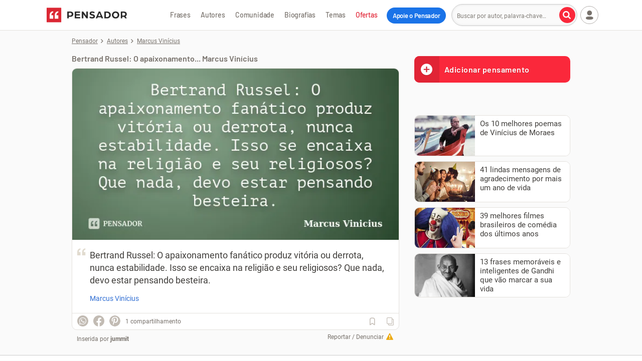

--- FILE ---
content_type: text/html; charset=UTF-8
request_url: https://www.pensador.com/frase/ODU0NjQ0/
body_size: 49741
content:
<!DOCTYPE html><html lang="pt-br"><head><title>Bertrand Russel: O apaixonamento... Marcus Vinícius - Pensador</title><meta name="description" content="Bertrand Russel: O apaixonamento fanático produz vitória ou derrota, nunca estabilidade. Isso se encaixa na religião e seu... Marcus Vinícius. Inserida por jummit"><meta name="keywords" content="Marcus Vinícius"><meta name="viewport" content="width=device-width, initial-scale=1"><meta name="verify-v1" content="GP9/krPogUirLWiDJiEeGFrpxfV7Bs4AiNqR7W334oE="><meta property="fb:admins" content="806619650"><meta property="fb:app_id" content="110725355668331"><meta property="fb:pages" content="132542966764304"><meta name="msvalidate.01" content="3E8C69C37B0951A16A22DAFEEEF764C5"><meta http-equiv="Content-Type" content="text/html; charset=utf-8"><meta property="og:title" content="Marcus Vinícius"><meta property="og:url" content="https://www.pensador.com/frase/ODU0NjQ0/"><meta property="og:image" content="https://cdn.pensador.com/img/frase/ma/rc/marcus_vinicius_bertrand_russel_o_apaixonamento_fanatic_lv9746r.jpg"><meta property="og:image:height" content="315"><meta property="og:image:width" content="600"><meta property="og:site_name" content="Pensador"><meta property="og:description" content="Bertrand Russel: O apaixonamento fanático produz vitória ou derrota, nunca estabilidade. Isso se encaixa na religião e seu religiosos? Que nada, devo estar pensando besteira."><meta property="og:type" content="article"><link rel="canonical" href="https://www.pensador.com/frase/ODU0NjQ0/" /><meta name="twitter:card" content="photo"><meta name="twitter:site" content="@pensador"><link rel="preconnect" href="https://cdn.pensador.com"><link rel="preconnect" href="https://securepubads.g.doubleclick.net"><link rel="preload" as="image" href="https://cdn.pensador.com/img/frase/ma/rc/marcus_vinicius_bertrand_russel_o_apaixonamento_fanatic_lv9746r.jpg"><link rel="preload" as="image" href="https://cdn.pensador.com/img/logo.png" imagesrcset="https://cdn.pensador.com/img/logo.png 1x, https://cdn.pensador.com/img/logo.svg 2x"><link rel="dns-prefetch" href="https://eu.7gra.us/"><link rel="preconnect" href="https://cdn.pensador.com" crossorigin="anonymous"><link rel="preload" href="/dist/fonts/roboto-v29-latin-regular-critical.4673b4537a84c7f7a130799aa6af329b.woff2" as="font" type="font/woff2" crossorigin="anonymous"><style>@charset "utf-8";@font-face{font-family:Roboto;font-style:normal;font-weight:400;font-display:swap;src:url(/dist/fonts/roboto-v29-latin-regular.160fbc69802809bdb0ef6942ba6bbb52.eot);src:local(""),url(/dist/fonts/roboto-v29-latin-regular-critical.4673b4537a84c7f7a130799aa6af329b.woff2) format("woff2"),url(/dist/fonts/roboto-v29-latin-regular.9b78ea3bc4f00e508f01331aa0733db8.woff) format("woff"),url(/dist/fonts/roboto-v29-latin-regular.69358f64aea6fd09499aacb2bae24f53.ttf) format("truetype")}@font-face{font-family:Barlow-fallback;size-adjust:96.7%;ascent-override:100%;src:local("Arial")}@font-face{font-family:pf;font-style:normal;font-weight:400;src:url(/dist/fonts/pf.52775aeedd143ea60fcd8a69b65b4fd9.eot);src:url(/dist/fonts/pf.52775aeedd143ea60fcd8a69b65b4fd9.eot) format("embedded-opentype"),url(/dist/fonts/pf.12d34885d4a20c6bc0cebc292223008b.woff2) format("woff2"),url(/dist/fonts/pf.fe618367c318dbe5730aa746e9906cec.woff) format("woff"),url(/dist/fonts/pf.18fd583c21060b31b7f6dfdd960788a8.ttf) format("truetype"),url(/dist/fonts/pf.3a3615432ccfb346c1084b2d9b9b0452.svg) format("svg")}.about-copy:before,.ad-wrapper .remove-ads:before,.add.add i.loading:before,.add.add i:before,.article-content .content-img .share-wrapper .donation-banner-wrapper .share-icon--close:before,.article-content .content-img .share-wrapper .share-icon--close:before,.article-content blockquote:before,.auth-buttons .user-menu .btn-login a button.auth-login:before,.auth-buttons button.auth-login:before,.auth-buttons button.auth-register:before,.authors-home--wrapper .see-all a .see-all-arrow:before,.breadcrumbs li:not(:last-child):before,.btn-load-more i:before,.btn-quote span:before,.btn-see-more span:before,.donation-banner-wrapper .article-content .content-img .share-wrapper .share-icon--close:before,.donation-banner-wrapper .icon-close:before,.donation-banner-wrapper .popup .close:before,.donation-banner-wrapper .show-btns .share-icon:before,.donations-widget-card .card-header .btn-close:before,.feedback-widget-curtain .sg-feedback__modal .btn-close:before,.footer-copyright .icon-company:before,.footer-social-links .icon-fb:before,.footer-social-links .icon-ig:before,.footer-social-links .icon-pin:before,.footer-social-links .icon-tiktok:before,.footer-social-links .icon-yt:before,.game-player .game-interactive-preloader .preloader-play-button .icon:before,.game-player .mobile-draggable-menu .icon:before,.header-menu-btn-wrapper .add-quote span:before,.icon-7graus:before,.icon-alert:before,.icon-arrow-right:before,.icon-at:before,.icon-bookmark-l:before,.icon-bookmark:before,.icon-camera:before,.icon-caret-down:before,.icon-check:before,.icon-close:before,.icon-collection:before,.icon-copy:before,.icon-desktop:before,.icon-dots:before,.icon-edit:before,.icon-facebook-round:before,.icon-facebook:before,.icon-feedback-happy:before,.icon-feedback-sad:before,.icon-heart-l:before,.icon-heart:before,.icon-heartb-l:before,.icon-heartb:before,.icon-house:before,.icon-image:before,.icon-info:before,.icon-instagram:before,.icon-label:before,.icon-link:before,.icon-lock:before,.icon-locker:before,.icon-magnifier:before,.icon-mail:before,.icon-menu:before,.icon-noise:before,.icon-pass-hide:before,.icon-pass-show:before,.icon-pencil:before,.icon-pensador:before,.icon-pix:before,.icon-play-game:before,.icon-plus-circle:before,.icon-plus:before,.icon-power:before,.icon-quote:before,.icon-report:before,.icon-settings:before,.icon-sg-social-facebook:before,.icon-sg-social-pinterest:before,.icon-sg-social-twitter:before,.icon-sg-social-whatsapp:before,.icon-share-arrow-l:before,.icon-share:before,.icon-speed:before,.icon-spinner:before,.icon-thumbup-l:before,.icon-thumbup:before,.icon-tiktok:before,.icon-trash-l:before,.icon-user--btn.copy-btn.copied i:before,.icon-user--btn.dots i:before,.icon-user--btn.editar i:before,.icon-user--btn.image i.icon-spinner:before,.icon-user--btn.image i:before,.icon-user-caret-down:before,.icon-user-plus:before,.icon-user:before,.icon-verified:before,.icon-whatsapp-filled:before,.icon-youtube:before,.input-wrap .placeholder-email:before,.input-wrap .placeholder-label:before,.input-wrap .placeholder-pass:before,.input-wrap .placeholder-quote:before,.input-wrap .placeholder-user:before,.input-wrap .user-menu .btn-login a .placeholder-user:before,.newsletter-widget .newsletter-title span:before,.no-facebook-warning span:before,.pensaReport span:before,.pix-generated-wrapper .go-back:before,.pix-generated-wrapper .header-processing-payment:before,.popup-collection .popup-close i:before,.popup .close:before,.popup .donation-banner-wrapper .close:before,.remove-ads-widget-card .card-header .btn-close:before,.remove.remove i.loading:before,.remove.remove i:before,.search-btn span:before,.sg-social .sg-facebook-btn span:before,.share-icon:before,.show-btns .donation-banner-wrapper .share-icon:before,.show-btns .share-icon:before,.sidebar .blog span.icon-desktop:before,.thought-card .frase:before,.updated-form-ui .form-wrapper .password-input-wrapper input[type=password]+.toggle-password:before,.updated-form-ui .form-wrapper .password-input-wrapper input[type=text]+.toggle-password:before,.user-menu .btn-login a .auth-buttons button.auth-login:before,.user-menu .btn-login a .icon-user:before,.user-menu .btn-login a .input-wrap .placeholder-user:before,.user-menu .btn-login a .login-button .user-icon:before,.user-menu .btn-login ul.dropped a.login span:before,.user-menu .login-button .btn-login a .user-icon:before,.user-menu .login-button .user-icon:before,.user-menu .user>span i:before,.warning.warning--green span:before,.yt-channel .yt-subscribe--button i:before,[class*=" icon-"],[class^=icon-],ul.dropped .user-menu .btn-login a.login span:before,ul.dropped a.collection span:before,ul.dropped a.login span:before,ul.dropped a.logout span:before,ul.dropped a.settings span:before,ul.dropped a.signup span:before{font:normal normal normal 14px/1 pf;font-size:inherit;text-decoration:none;text-transform:none;line-height:inherit;display:block;vertical-align:middle;min-width:1em;text-rendering:auto;-webkit-user-select:none;-moz-user-select:none;user-select:none;-webkit-font-smoothing:antialiased;-moz-osx-font-smoothing:grayscale}.icon-sg-social-facebook:before{content:"";display:block}.icon-sg-social-twitter:before{content:"";display:block}.icon-sg-social-whatsapp:before{content:"";display:block}.footer-social-links .icon-pin:before,.icon-sg-social-pinterest:before{content:"";display:block}.about-copy:before,.article-content blockquote:before,.icon-quote:before,.input-wrap .placeholder-quote:before,.thought-card .frase:before{content:"";display:block}.icon-image:before,.icon-user--btn.image i:before{content:"";display:block}.icon-magnifier:before,.search-btn span:before{content:"";display:block}.icon-menu:before{content:"";display:block}.icon-report:before,.pensaReport span:before{content:"";display:block}.icon-user-caret-down:before,.user-menu .user>span i:before{content:"";display:block}.auth-buttons .user-menu .btn-login a button.auth-login:before,.auth-buttons button.auth-login:before,.icon-user:before,.input-wrap .placeholder-user:before,.input-wrap .user-menu .btn-login a .placeholder-user:before,.user-menu .btn-login a .auth-buttons button.auth-login:before,.user-menu .btn-login a .icon-user:before,.user-menu .btn-login a .input-wrap .placeholder-user:before,.user-menu .btn-login ul.dropped a.login span:before,.user-menu .login-button .user-icon:before,ul.dropped .user-menu .btn-login a.login span:before,ul.dropped a.login span:before{content:"";display:block}.icon-share:before,.share-icon:before{content:""}.icon-dots:before,.icon-user--btn.dots i:before{content:"";display:block}.icon-edit:before,.icon-user--btn.editar i:before{content:"";display:block}.add.add i.loading:before,.icon-spinner:before,.icon-user--btn.image i.icon-spinner:before,.remove.remove i.loading:before{content:"";display:block}.icon-house:before{content:"";display:block}.auth-buttons button.auth-register:before,.icon-user-plus:before,ul.dropped a.signup span:before{content:"";display:block}.icon-collection:before{content:"";display:block}.icon-power:before,ul.dropped a.logout span:before{content:"";display:block}.icon-settings:before,ul.dropped a.settings span:before{content:"";display:block}.authors-home--wrapper .see-all a .see-all-arrow:before,.breadcrumbs li:not(:last-child):before,.btn-load-more i:before,.btn-see-more span:before,.game-player .mobile-draggable-menu .icon:before,.icon-arrow-right:before,.pix-generated-wrapper .go-back:before{content:"";display:block}.icon-pensador:before{content:"";display:block}.btn-quote span:before,.header-menu-btn-wrapper .add-quote span:before,.icon-plus-circle:before{content:"";display:block}.icon-desktop:before,.sidebar .blog span.icon-desktop:before{content:"";display:block}.footer-social-links .icon-fb:before,.icon-facebook:before,.sg-social .sg-facebook-btn span:before{content:"";display:block}.icon-at:before{content:"";display:block}.icon-locker:before,.input-wrap .placeholder-pass:before,.no-facebook-warning span:before{content:"";display:block}.ad-wrapper .remove-ads:before,.article-content .content-img .share-wrapper .share-icon--close:before,.donation-banner-wrapper .icon-close:before,.donations-widget-card .card-header .btn-close:before,.feedback-widget-curtain .sg-feedback__modal .btn-close:before,.icon-close:before,.popup-collection .popup-close i:before,.popup .close:before,.remove-ads-widget-card .card-header .btn-close:before,.show-btns .share-icon:before{content:"";display:block}.icon-info:before,.pix-generated-wrapper .header-processing-payment:before,.warning.warning--green span:before{content:"";display:block}.footer-social-links .icon-ig:before,.icon-instagram:before{content:"";display:block}.icon-mail:before,.input-wrap .placeholder-email:before,.newsletter-widget .newsletter-title span:before{content:"";display:block}.icon-plus:before{content:"";display:block}.icon-share:before,.share-icon:before{content:"";display:block}.icon-heart:before,ul.dropped a.collection span:before{content:"";display:block}.icon-heart-l:before{content:"";display:block}.icon-caret-down:before{content:"";display:block}.footer-social-links .icon-yt:before,.icon-youtube:before,.yt-channel .yt-subscribe--button i:before{content:"";display:block}.icon-feedback-happy:before{content:"";display:block}.icon-feedback-sad:before{content:"";display:block}.footer-copyright .icon-company:before,.icon-7graus:before{content:"";display:block}.icon-label:before,.input-wrap .placeholder-label:before{content:"";display:block}.icon-verified:before{content:"";display:block}.icon-copy:before{content:"";display:block}.icon-check:before,.icon-user--btn.copy-btn.copied i:before{content:"";display:block}.game-player .game-interactive-preloader .preloader-play-button .icon:before,.icon-play-game:before{content:"";display:block}.icon-whatsapp-filled:before{content:"";display:block}.footer-social-links .icon-tiktok:before,.icon-tiktok:before{content:"";display:block}.icon-alert:before{content:"";display:block}.icon-pass-show:before,.updated-form-ui .form-wrapper .password-input-wrapper input[type=password]+.toggle-password:before{content:"";display:block}.icon-lock:before{content:"";display:block}.icon-pass-hide:before,.updated-form-ui .form-wrapper .password-input-wrapper input[type=text]+.toggle-password:before{content:"";display:block}.icon-facebook-round:before{content:"";display:block}.icon-noise:before{content:"";display:block}.icon-pix:before{content:"";display:block}.icon-speed:before{content:"";display:block}.icon-thumbup:before{content:"";display:block}.icon-thumbup-l:before{content:"";display:block}.icon-trash-l:before{content:"";display:block}.icon-share-arrow-l:before{content:"";display:block}.add.add i:before,.icon-bookmark-l:before{content:"";display:block}.icon-bookmark:before,.remove.remove i:before{content:"";display:block}.icon-heartb-l:before{content:"";display:block}.icon-heartb:before{content:"";display:block}.icon-pencil:before{content:"";display:block}.icon-camera:before{content:"";display:block}.icon-link:before{content:"";display:block}.container{margin-right:auto;margin-left:auto;padding-left:10px;padding-right:10px;clear:both}.container:after,.container:before{content:"";display:table}.container:after{clear:both}@media(min-width:769px){.container{width:100%;max-width:100%;padding-left:15px;padding-right:15px}}@media(min-width:1024px){.container{width:1024px}}.row{margin-left:-10px;margin-right:-10px;clear:both}.row:after,.row:before{content:"";display:table}.row:after{clear:both}@media(min-width:769px){.row{margin-left:-15px;margin-right:-15px}}.col-lg-10,.col-md-8,.col-md-12,.col-sm-4,.col-sm-6,.col-sm-8,.col-xs-3,.col-xs-4,.col-xs-7,.col-xs-8,.col-xs-11,.col-xs-12{position:relative;min-height:1px;padding-left:10px;padding-right:10px}@media(min-width:769px){.col-lg-10,.col-md-8,.col-md-12,.col-sm-4,.col-sm-6,.col-sm-8,.col-xs-3,.col-xs-4,.col-xs-7,.col-xs-8,.col-xs-11,.col-xs-12{padding-left:15px;padding-right:15px}}.col-xs-3,.col-xs-7,.col-xs-12{float:left}.col-xs-12{width:100%}.col-xs-7{width:58.33333333%}.col-xs-3{width:25%}.col-xs-offset-3{margin-left:25%}@media(min-width:769px){.col-sm-4,.col-sm-6,.col-sm-8{float:left}.col-sm-8{width:66.66666667%}.col-sm-6{width:50%}.col-sm-4{width:33.33333333%}}@media(min-width:1024px){.col-md-8,.col-md-12{float:left}.col-md-12{width:100%}.col-md-8{width:66.66666667%}}*,:after,:before{box-sizing:border-box}.clearfix{*zoom:1}.clearfix:after,.clearfix:before{display:table;line-height:0;content:""}.clearfix:after{clear:both}html{line-height:1.15;-webkit-text-size-adjust:100%}body{margin:0}main{display:block}h1{font-size:2em;margin:.67em 0}hr{box-sizing:content-box;height:0;overflow:visible}pre{font-family:monospace,monospace;font-size:1em}a{background-color:transparent}abbr[title]{border-bottom:none;text-decoration:underline;-webkit-text-decoration:underline dotted;text-decoration:underline dotted}b,strong{font-weight:bolder}code,kbd,samp{font-family:monospace,monospace;font-size:1em}small{font-size:80%}sub,sup{font-size:75%;line-height:0;position:relative;vertical-align:baseline}sub{bottom:-.25em}sup{top:-.5em}img{border-style:none}button,input,optgroup,select,textarea{font-family:inherit;font-size:100%;line-height:1.15;margin:0}button,input{overflow:visible}button,select{text-transform:none}[type=button],[type=reset],[type=submit],button{-webkit-appearance:button}[type=button]::-moz-focus-inner,[type=reset]::-moz-focus-inner,[type=submit]::-moz-focus-inner,button::-moz-focus-inner{border-style:none;padding:0}[type=button]:-moz-focusring,[type=reset]:-moz-focusring,[type=submit]:-moz-focusring,button:-moz-focusring{outline:1px dotted ButtonText}fieldset{padding:0;margin:0;border:0}legend{box-sizing:border-box;color:inherit;display:table;max-width:100%;padding:0;white-space:normal}progress{vertical-align:baseline}textarea{overflow:auto}[type=checkbox],[type=radio]{box-sizing:border-box;padding:0}[type=number]::-webkit-inner-spin-button,[type=number]::-webkit-outer-spin-button{height:auto}[type=search]{-webkit-appearance:textfield;outline-offset:-2px}[type=search]::-webkit-search-decoration{-webkit-appearance:none}::-webkit-file-upload-button{-webkit-appearance:button;font:inherit}details{display:block}summary{display:list-item}[hidden],template{display:none}body{font-family:Roboto,-apple-system,BlinkMacSystemFont,Segoe UI,Helvetica Neue,Arial,sans-serif,Apple Color Emoji,Segoe UI Emoji,Segoe UI Symbol;font-size:16px;line-height:1.4;color:#403e3b;position:relative;background:#fafafa;padding-top:85px}body.y-hidden{overflow-y:hidden}@media(min-width:1024px){body{padding-top:60px}}body:has(.top-mobile-ad-banner){padding-top:0}img{max-width:100%;height:auto;line-height:1.2;background:#f5f2ed}.h1,.h2,.h3,.h4,.h5,h1,h2,h3,h4,h5{font-family:Barlow,Barlow-fallback,-apple-system,BlinkMacSystemFont,Segoe UI,Helvetica Neue,Arial,sans-serif,Apple Color Emoji,Segoe UI Emoji,Segoe UI Symbol;font-weight:700;color:#403e3b;-webkit-font-smoothing:antialiased;padding:.9375rem 0;display:block;clear:both}@media(min-width:769px){.h1,.h2,.h3,.h4,.h5,h1,h2,h3,h4,h5{padding:1.5625rem 0 1.25rem}}.h1,h1{font-size:1.875rem;word-wrap:break-word}.h2,h2{font-size:1.625rem}.h3,h3{font-size:1.375rem}.h4,h4{font-size:1.125rem}.h5,h5{font-size:1rem}a{color:#316fd3;text-decoration:none}.p,p{margin:0;padding:.5em 0}.p.small,p.small{font-size:.875rem}button,input,keygen,select,textarea{font-family:Roboto,-apple-system,BlinkMacSystemFont,Segoe UI,Helvetica Neue,Arial,sans-serif,Apple Color Emoji,Segoe UI Emoji,Segoe UI Symbol}input:not([type=checkbox]),textarea{border:1px solid #ccc;padding:0 10px;font-size:1em;color:#78726c;-webkit-appearance:none;-moz-appearance:none;appearance:none}input:not([type=checkbox])::-webkit-input-placeholder,textarea::-webkit-input-placeholder{font-size:.75rem}input:not([type=checkbox]):-moz-placeholder,input:not([type=checkbox])::-moz-placeholder,textarea:-moz-placeholder,textarea::-moz-placeholder{font-size:.75rem}input:not([type=checkbox]):-ms-input-placeholder,textarea:-ms-input-placeholder{font-size:.75rem}textarea{padding:12px 10px}button,input,textarea{border-radius:4px}button,input:not([type=checkbox]){height:36px;line-height:36px}button.btn,button.txt,input:not([type=checkbox]).btn,input:not([type=checkbox]).txt{display:inline-block}button,button.btn,input.btn{font-weight:700;text-align:center;white-space:nowrap;vertical-align:middle;border:1px solid transparent;line-height:1;padding:0 10px;outline:none}.sidebar{font-size:0}select{position:relative;width:100%;max-width:500px;background-color:#fff;border:1px solid #c2bbb3;font-family:inherit;font-size:1rem;line-height:normal;height:46px;padding:0 40px 0 14px;color:#403e3b;border-radius:10px;margin:0;box-sizing:border-box;-webkit-appearance:none;-moz-appearance:none;background-image:linear-gradient(45deg,transparent 50%,grey 0),linear-gradient(135deg,grey 50%,transparent 0);background-position:calc(100% - 20px) 50%,calc(100% - 15px) 50%;background-size:5px 5px,5px 5px;background-repeat:no-repeat}@media screen and (min-width:769px){.flex-container{display:flex}}.btn{position:relative;display:inline-block;width:auto;color:#737373;font-size:.875rem;line-height:1;border:1px solid #cdc8c1;border-radius:4px;background:#fff;padding:8px 10px;text-align:center;transition:all .15s ease-in-out}.btn:hover{color:#403e3b;cursor:pointer;border-color:#887c6d}.btn:hover,.btn:hover *{text-decoration:none}.btn-see-more{padding-right:0}.btn-see-more span{position:relative;padding-right:20px}.btn-see-more span:before{position:absolute;font-size:.5625rem;top:50%;transform:translateY(-50%);left:auto;right:5px}.btn-see-more:hover span:before{right:4px}.btn-quote{display:inline-block;width:100%;background:#fa283b;color:#fff;text-shadow:0 1px 1px rgba(0,0,0,.2);font-size:1rem;font-family:Barlow,Barlow-fallback,-apple-system,BlinkMacSystemFont,Segoe UI,Helvetica Neue,Arial,sans-serif,Apple Color Emoji,Segoe UI Emoji,Segoe UI Symbol;font-weight:700;-webkit-font-smoothing:antialiased;letter-spacing:.5px;line-height:1.2;padding:20px 10px;margin:0;border:none;text-align:center;overflow:hidden}.btn-quote:active,.btn-quote:focus,.btn-quote:hover{color:#fff;background:#e12435;text-decoration:none}.btn-quote span{display:inline-block}.btn-quote span:before{position:relative;top:50%;transform:translateY(-50%)}.btn-quote--sidebar{border-radius:10px;margin:10px 0;text-align:left;padding:17px 10px 17px 60px}.btn-quote--sidebar span{position:absolute;width:50px;height:100%;left:0;top:0;font-size:26px;background:#e12435;line-height:2;text-align:center}.btn-quote--sidebar.hide{display:none}.notice .btn{max-width:330px}.btn-load-more{font-family:Barlow,Barlow-fallback,-apple-system,BlinkMacSystemFont,Segoe UI,Helvetica Neue,Arial,sans-serif,Apple Color Emoji,Segoe UI Emoji,Segoe UI Symbol;border:1px solid #fa283b;background:#fa283b;color:#fff;display:block;margin:0 auto 30px;padding:10px 70px;height:auto;text-shadow:0 1px 1px rgba(0,0,0,.2);-webkit-font-smoothing:antialiased}.btn-load-more i{display:inline-block;font-size:.625rem;transform:rotate(90deg);margin-left:5px;color:#fff}.btn-load-more:active,.btn-load-more:focus,.btn-load-more:hover{border:1px solid #e12435;background:#e12435}button.btn-danger,input.btn-danger{border:1px solid #78726c;background:#fff;color:#403e3b}button.btn-danger:hover,button.btn-submit,input.btn-danger:hover,input.btn-submit{border:1px solid #fa283b;background:#fa283b;color:#fff}button.btn-submit:hover,input.btn-submit:hover{border:1px solid #e12435;background:#e12435;color:#fff}.btn-cta{display:block;text-align:center;color:#403e3b;font-weight:700;-webkit-font-smoothing:antialiased;border:2px solid #78726c;background:#fff;border-radius:100px;padding:10px;margin:0;font-size:1.125rem;line-height:1.3;-webkit-appearance:button;cursor:pointer;transition:all .2s ease-in-out}.btn-cta:hover{border-color:#403e3b;color:#000}.btn-cta.btn-remove-ads.hidden{opacity:0;transition:opacity .5s ease-in-out;pointer-events:none;display:none}.btn-cta .icon{position:relative;display:inline-block;font-size:1rem;line-height:0;color:#4c4c4c}.btn-cta--orange{border:2px solid #cd901d;background:#f0ab2a;color:#242424}.btn-cta--orange .icon{color:#4f3910}.btn-cta.btn-cta--gray{border:1px solid #c6c6c6;font-size:.875rem;color:#676767}.btn-cta.btn-cta--gray .icon-caretup{transform:rotate(90deg);font-size:.625rem;margin-left:5px;color:#78726c}.btn-cta.btn-cta--gray:hover .icon-caretup{color:#403e3b}.btn-cta.btn-cta--contribution-header,.btn-cta.btn-cta--remove-ads-header{position:relative;outline:none;color:#fff;background-color:#1a73e8;border:none;padding:8px 10px;margin-left:8px;font-family:Barlow,Barlow-fallback,-apple-system,BlinkMacSystemFont,Segoe UI,Helvetica Neue,Arial,sans-serif,Apple Color Emoji,Segoe UI Emoji,Segoe UI Symbol;font-weight:700;-webkit-font-smoothing:antialiased;letter-spacing:-.3px;font-size:.8125rem}@media(min-width:1129px){.btn-cta.btn-cta--contribution-header,.btn-cta.btn-cta--remove-ads-header{padding:8px 12px;top:1px}}.btn-cta.btn-cta--contribution-header:hover,.btn-cta.btn-cta--remove-ads-header:hover{color:#fff;background-color:#0950ac;text-decoration:none}.btn-cta.btn-cta--contribution-header--mobile,.btn-cta.btn-cta--remove-ads-header--mobile{display:inline-block;flex-shrink:0;position:relative;background-color:#1a73e8;border:0;color:#fff;font-family:Barlow,Barlow-fallback,-apple-system,BlinkMacSystemFont,Segoe UI,Helvetica Neue,Arial,sans-serif,Apple Color Emoji,Segoe UI Emoji,Segoe UI Symbol;font-weight:700;-webkit-font-smoothing:antialiased;padding:10px 7px;transition:all .15s ease-in-out;font-size:.75rem;letter-spacing:-.3px}@media(min-width:360px){.btn-cta.btn-cta--contribution-header--mobile,.btn-cta.btn-cta--remove-ads-header--mobile{font-size:.8125rem}}@media(min-width:375px){.btn-cta.btn-cta--contribution-header--mobile,.btn-cta.btn-cta--remove-ads-header--mobile{padding:10px}}@media(min-width:1024px){.btn-cta.btn-cta--contribution-header--mobile,.btn-cta.btn-cta--remove-ads-header--mobile{display:none}}.btn-cta.btn-cta--contribution-header--mobile:hover,.btn-cta.btn-cta--remove-ads-header--mobile:hover{background-color:#0950ac;text-decoration:none}.btn-cta.btn-cta--contribution-footer,.btn-cta.btn-cta--remove-ads-footer{display:inline-flex;align-items:center;outline:2px solid #e12435;border:unset;outline-offset:2px;text-decoration:none;font-family:Barlow,Barlow-fallback,-apple-system,BlinkMacSystemFont,Segoe UI,Helvetica Neue,Arial,sans-serif,Apple Color Emoji,Segoe UI Emoji,Segoe UI Symbol;font-weight:700;padding:8px 32px;-webkit-font-smoothing:auto;font-size:1rem}@media(min-width:769px){.btn-cta.btn-cta--contribution-footer,.btn-cta.btn-cta--remove-ads-footer{font-size:.875rem}}.btn-cta.btn-cta--contribution-footer:hover,.btn-cta.btn-cta--remove-ads-footer:hover{color:#121212;outline-width:4px;outline-offset:0;transition:outline-width .2s ease-in-out;text-decoration:underline}.btn-cta.btn-cta--remove-ads{text-transform:uppercase;display:inline-block;padding:10px 30px;text-decoration:none}.btn-cta.btn-cta--remove-ads:hover{text-decoration:underline}.btn-cta--wrapper{position:relative;display:inline-block;margin-top:20px;text-decoration:none}.title{color:#403e3b;font-family:Barlow,Barlow-fallback,-apple-system,BlinkMacSystemFont,Segoe UI,Helvetica Neue,Arial,sans-serif,Apple Color Emoji,Segoe UI Emoji,Segoe UI Symbol;font-weight:700;-webkit-font-smoothing:antialiased;margin:0;padding:0;line-height:1.1}.title--h2{font-size:1.375rem}@media(min-width:769px){.title--h2{font-size:1.625rem}}.title--h3{font-size:1.125rem}.sg-social,.sg-social>div{display:inline-block;float:left}.sg-social>div:not(:first-of-type){margin-left:10px}.sg-social button{border:none}.sg-social .sg-icon-only{border:0;border-radius:36px;overflow:hidden;margin:0;padding:0;color:#fff;background:#c2bbb3;width:32px;height:32px}@media(min-width:769px){.sg-social .sg-icon-only{width:22px;height:22px}}.sg-social .sg-whatsapp-btn{font-size:22px}@media(min-width:769px){.sg-social .sg-whatsapp-btn{font-size:14px}}.sg-social .sg-whatsapp-btn:hover{background:#25d366}.sg-social .sg-facebook-btn{background:none;color:#c2bbb3;font-size:32px}@media(min-width:769px){.sg-social .sg-facebook-btn{font-size:22px}}.sg-social .sg-facebook-btn:hover{color:#1877f2}.sg-social .sg-twitter-btn{font-size:17px}@media(min-width:769px){.sg-social .sg-twitter-btn{font-size:11px}}.sg-social .sg-twitter-btn:hover{background:#00abf0}.sg-social .sg-pinterest-btn{background:none;color:#c2bbb3;font-size:32px}@media(min-width:769px){.sg-social .sg-pinterest-btn{font-size:22px}}.sg-social .sg-pinterest-btn:hover{color:#e60019}.share-wrapper{position:relative;display:inline-block;width:100%;padding:0;font-size:.75rem}.share-wrapper.active .sg-whatsapp-btn{background:#25d366}.share-wrapper.active .sg-facebook-btn{color:#1877f2}.share-wrapper.active .sg-twitter-btn{background:#00abf0}.share-wrapper.active .sg-pinterest-btn{color:#e60019}@media(min-width:769px){.share-wrapper--force-collapse .share-icon{display:inline-block;width:32px;height:32px}.share-wrapper--force-collapse .sg-social{position:relative;top:3px}.share-wrapper--force-collapse:not(.show-btns) .sg-social{display:none!important}}.show-btns{z-index:2;background:linear-gradient(90deg,#fff 65.72%,hsla(0,0%,100%,0))}.show-btns .share-icon{border:1px solid #e4e1dd}@media(min-width:0)and (max-width:768px){.show-btns .sg-whatsapp-btn{background:#25d366}.show-btns .sg-facebook-btn{color:#1877f2}.show-btns .sg-twitter-btn{background:#00abf0}.show-btns .sg-pinterest-btn{color:#e60019}}.share-icon{position:relative;display:inline-block;float:left;border-radius:36px;color:#c2bbb3;text-align:center;background:#fff;border:1px solid #fff;width:36px;height:36px;margin:2px}@media(min-width:769px){.share-icon{display:none}}.share-icon:before{position:relative;font-size:1.125rem;top:50%;transform:translateY(-50%)}.share-icon:hover{color:#78726c;background:#f5f2ed;border:1px solid #e4e1dd}.total-shares{position:relative;display:inline-block;color:#78726c;padding:14px 10px;font-size:.75rem}@media(min-width:769px){.total-shares{padding:10px}}.total-shares--mobile{position:absolute;padding:0;left:40px;top:50%;transform:translateY(-50%)}.total-shares--mobile span{display:none}@media(min-width:769px){.total-shares--mobile{display:none}}.iconbar .sg-social{display:none;float:left;padding:4px 0 4px 8px}@media(min-width:769px){.iconbar .sg-social{display:inline-block;padding:4px 0 4px 10px}}.iconbar .show-btns .sg-social,.sg-social-page{display:inline-block}.sg-social-page{position:absolute;left:auto;right:0;top:0}@media(min-width:769px){.sg-social-page{margin:5px 0}}.sg-social-page--block{position:relative;width:100%}.sg-social-page .sg-icon-only{width:32px;height:32px}@media(min-width:769px){.sg-social-page .sg-icon-only{width:26px;height:26px}}.sg-social-page .sg-facebook-btn{background:#fff;color:#1877f2;font-size:32px}@media(min-width:769px){.sg-social-page .sg-facebook-btn{font-size:26px}}.sg-social-page .sg-pinterest-btn{background:#fff;color:#e60019;font-size:32px}@media(min-width:769px){.sg-social-page .sg-pinterest-btn{font-size:26px}}.sg-social-page .sg-whatsapp-btn{background:#25d366;font-size:20px}@media(min-width:769px){.sg-social-page .sg-whatsapp-btn{font-size:17px}}.sg-social-page .sg-twitter-btn{background:#00abf0;font-size:16px}@media(min-width:769px){.sg-social-page .sg-twitter-btn{font-size:13px}}@media(min-width:412px){.article-header .author-article+.sg-social-page{position:absolute;display:inline-block;width:auto;top:auto;left:auto;right:0;bottom:0}}.article-footer .sg-social-page{margin-top:9px}@media(min-width:0)and (max-width:500px){.article-footer .sg-social-page{position:relative;float:none;margin-top:30px}}.search-wrapper{display:none;position:relative;height:60px;float:left;margin-left:0}@media(min-width:1024px){.search-wrapper{display:inline-block;margin-left:5px}}.search-wrapper .search{top:50%;transform:translateY(-50%);min-width:230px}.search{position:relative;display:inline-block;width:100%}.search input.input-field{color:#403e3b;background:#fafafa;border-radius:100px;-webkit-font-smoothing:antialiased;height:44px;width:100%;box-shadow:inset 0 0 5px rgba(0,0,0,.1);font-size:1rem;padding:0 5px;transition:all .15s ease-in-out}.search input.input-field::-webkit-input-placeholder{font-size:1rem}.search input.input-field:-moz-placeholder,.search input.input-field::-moz-placeholder{font-size:1rem}.search input.input-field:-ms-input-placeholder{font-size:1rem}.search input.input-field:active,.search input.input-field:focus{box-shadow:0 0 0 1px #fa283b;border-color:#fa283b}@media(min-width:1024px){.search input.input-field{padding:0 38px 0 10px;font-size:1rem}.search input.input-field::-webkit-input-placeholder{font-size:12px}.search input.input-field:-moz-placeholder,.search input.input-field::-moz-placeholder{font-size:12px}.search input.input-field:-ms-input-placeholder{font-size:12px}}.search .search-btn{position:absolute;top:50%;transform:translateY(-50%);left:calc(100% - 36px)}.search-btn{border-radius:100px;border:1px solid #b1aeaa;background-color:#fff;width:36px;height:36px;font-size:1rem}@media(min-width:1024px){.search-btn{border:0;background:#fa283b;font-size:1rem;width:32px;height:32px}}.search-btn:hover{background:#e12435;color:#fff}.search-btn span{position:relative;color:#7b756e;left:-1px}@media(min-width:1024px){.search-btn span{color:#fff;left:-3px}}.search-btn.search-btn--home{background:#fa283b;border:0}.search-btn.search-btn--home span{color:#fff}.home .search-mobile-wrapper{display:none}.search-mobile-wrapper{width:36px;left:auto;text-align:right;z-index:1;right:5px;height:44px}@media(min-width:1024px){.search-mobile-wrapper{display:none}}.search-mobile-wrapper.expanded{z-index:10}.search-mobile-wrapper.expanded .search-mobile-form{position:absolute;top:2px;right:1px;left:0;margin-right:5px}.search-mobile-wrapper.expanded input.input-field{opacity:1;z-index:10;padding-left:15px;padding-right:45px;width:calc(100% - 50px)}.search-mobile-wrapper.expanded input.input-field:active,.search-mobile-wrapper.expanded input.input-field:focus{border-color:#e12435;box-shadow:0 0 0 1px #fa283b}.search-mobile-wrapper.expanded .search-btn{z-index:20;right:3px}.search-mobile-wrapper form{position:relative;min-width:36px;height:44px}.search-mobile-wrapper input{position:relative;border:1px solid transparent;cursor:text;line-height:inherit;height:44px;width:36px;border-radius:100px;background:#fff;opacity:0;font-size:1rem;color:#403e3b;z-index:20;padding:0}.search-mobile-wrapper input::-webkit-input-placeholder{font-size:1rem}.search-mobile-wrapper input:-moz-placeholder,.search-mobile-wrapper input::-moz-placeholder{font-size:1rem}.search-mobile-wrapper input:-ms-input-placeholder{font-size:1rem}.search-mobile-wrapper .search-btn{z-index:10;position:absolute;top:50%;left:auto;right:0;transform:translateY(-50%)}.list-boxed{position:relative;border:1px solid #e4e1dd;border-radius:10px;margin:0 0 30px;padding:0;background:#fff;overflow:hidden;display:flex;flex-wrap:wrap;align-items:stretch}.list-boxed .list-item{list-style:none;position:relative;display:inline-block;margin:0;padding:0;width:100%}.list-boxed .list-item:not(:last-child):after{content:"";position:absolute;height:1px;background:#e4e1dd;top:100%;bottom:0;left:10px;width:calc(100% - 20px);z-index:1}.list-boxed .list-item a{display:inline-block;font-size:1rem;width:100%;margin:0;padding:12px 15px 10px;background:#fff;line-height:1.3;transition:all .15s ease-in-out}.list-boxed .list-item a:hover{background:#fbfaf8}@media(min-width:500px){.list-boxed .col-2{width:50%}}@media(min-width:500px){.list-boxed .col-3{width:33.3333333333%}}.list-boxed+.title{padding-top:0}.list-boxed--title-bg .subtitle-bg,.list-boxed--title-bg .title-bg{display:inline-block;width:100%;margin:0}.list-boxed--title-bg .title-bg{padding:10px 15px 8px;font-size:1.125rem;font-family:Barlow,Barlow-fallback,-apple-system,BlinkMacSystemFont,Segoe UI,Helvetica Neue,Arial,sans-serif,Apple Color Emoji,Segoe UI Emoji,Segoe UI Symbol;font-weight:700;-webkit-font-smoothing:antialiased}.list-boxed--title-bg .title-bg a{color:inherit;text-decoration:none}.list-boxed--title-bg .title-bg:hover a{color:inherit;background:none;text-decoration:underline}.list-boxed--title-bg .subtitle-bg{display:block;font-size:.75rem;margin-top:-5px;padding:0 15px 10px}.list-boxed--title-bg .btn-see-more{position:absolute;list-style:none;top:5px;right:5px;width:auto;z-index:3}.title-bg-wrap{position:relative;background:#f5f2ed;margin-bottom:-1px;z-index:2;width:100%}.title-bg-wrap.bg-gray{background:#ededed}.title-bg-wrap.bg-gray .title-bg{font-size:1rem}.title-bg-wrap.bg-white{background:#fff}.title-bg-wrap.bg-white .title-bg{font-size:1.0625rem;color:#78726c;padding:10px 15px 5px}.thumb-article--wrap{display:flex;flex-wrap:wrap;justify-content:space-between;margin:0;padding:0}.thumb-article{list-style:none;margin:0 0 20px;padding:0;background:#fff;border:1px solid #e4e1dd;border-radius:10px;overflow:hidden}.thumb-article:hover{border-color:#c2bbb3}.thumb-article:hover a{color:#272522}.thumb-article:hover img{opacity:.9;transform:scale(1.05)}.thumb-article:hover .thumb-title{text-decoration:underline}.thumb-article .thumb-title{position:relative;background:#fff;display:inline-block;line-height:1.25;z-index:1;padding:7px}@media(min-width:769px){.thumb-article .thumb-title{padding:7px 10px}}.thumb-article a{display:inline-block;width:100%;line-height:1.3;color:#403e3b;font-size:.9375rem}.thumb-article img{transition:all .15s ease-in-out;float:left;width:100%;font-size:14px;color:#78726c}.btn+.thumb-article--wrap{margin-top:25px}.thought-card{position:relative;display:inline-block;width:100%;line-height:1;background:#fff;border:1px solid #e4e1dd;border-radius:10px;margin:0;padding:0;overflow:hidden}.thought-card .thought-img{width:100%}.thought-card .frase,.thought-card img{display:inline-block;width:100%}.thought-card .frase{position:relative;padding:15px 20px 5px 35px;font-size:1.125rem;line-height:1.4}.thought-card .frase.fr-small{font-size:1rem}.thought-card .frase:before{position:absolute;color:#e1dbcf;font-size:1rem;left:10px;top:10px}.thought-card .thought-source-wrapper{display:flex;align-items:baseline;flex-wrap:wrap;line-height:1.4;margin-top:2px;width:calc(100% + 20px)}@media(min-width:769px){.thought-card .thought-source-wrapper{width:calc(100% + 10px)}}.thought-card .thought-source-wrapper .thought-info-clipped{white-space:nowrap;max-width:calc(100% - 50px);overflow:hidden;position:relative}.thought-card .thought-source-wrapper .thought-info-clipped:after{content:"";background:linear-gradient(90deg,hsla(0,0%,100%,0),#fff);position:absolute;right:0;bottom:0;height:100%;width:20px}.thought-card .thought-source-wrapper .thought-info-clipped~.thought-note{display:none}.thought-card .thought-source-wrapper .thought-info-unclipped{white-space:normal;width:100%;max-width:100%}.thought-card .thought-source-wrapper .thought-info-unclipped:after{height:0;width:0;background:none}.thought-card .thought-source-wrapper .thought-info-unclipped~.thought-note{display:block}.thought-card .thought-source-wrapper .thought-source-cliptext-btn{display:inline-block;font-weight:700;cursor:pointer;margin-left:5px}.thought-card .thought-source-wrapper .thought-source-cliptext-btn.active{margin-left:auto}.thought-card .thought-source-wrapper .thought-source-cliptext-btn:hover{text-decoration:underline}.thought-card .autor{display:inline-block;width:100%;font-size:.75rem;padding:10px 30px 20px 35px;color:#78726c;line-height:1.3}@media(min-width:769px){.thought-card .autor{padding-right:20px}}.thought-card .autor.half{padding-bottom:10px}@media(min-width:500px){.thought-card .autor.half{width:70%;padding-bottom:20px}}.thought-card .autor+.info-bar{padding:0 0 20px 35px}@media(min-width:500px){.thought-card .autor+.info-bar{text-align:right;width:30%;padding:5px 10px}}.thought-card .autor .pensaNota{padding:2px 0 0}.thought-card .author-name{font-size:.875rem}.thought-card .pensaNota{display:inline-block;width:100%;font-size:.75rem;padding:0 20px 20px 35px;color:#78726c;line-height:1.3}.thought-card .iconbar{position:relative;display:inline-block;font-size:0;width:100%;border-top:1px solid #e4e1dd;min-height:33px}.thought-card.wimage{clear:both;padding:0;display:table}.thought-card.wimage:after,.thought-card.wimage:before{content:"";display:table}.thought-card.wimage:after{clear:both}.thought-card.wimage .content,.thought-card.wimage .thought-img{width:50%;display:inline-block;vertical-align:top}.thought-card.wimage .content{position:relative;padding:10px 15px 45px}.thought-card.wimage p.fr,.thought-card.wimage p.fr0{font-size:1rem;padding:0}.thought-card.wimage p.fr0:before,.thought-card.wimage p.fr:before{display:none}.thought-card.wimage p.fr-small{font-size:.875rem}.thought-card.wimage p.fr+.autor{width:100%}.thought-card.wimage p.fr+.autor+.info-bar{width:100%;text-align:left;padding:5px 0 0}.thought-card.wimage .thought-source-wrapper{width:100%}.thought-card.wimage .autor{margin-bottom:0;padding:10px 0 0}.thought-card.wimage .author-name{font-size:.75rem}@media(min-width:769px){.thought-card.wimage .iconbar{position:absolute;margin:0;bottom:0;left:0;right:0;padding-left:5px}}@media(max-width:768px){.thought-card.wimage{display:block}.thought-card.wimage .content,.thought-card.wimage .thought-img{width:auto;display:block}.thought-card.wimage .content{padding:0}.thought-card.wimage .content .autor,.thought-card.wimage .content p{display:none}.thought-card.wimage .iconbar{position:relative;padding:0 10px 0 0;margin:0}}.icon-bar--user-wrapper{position:absolute;top:50%;transform:translateY(-50%);left:auto;right:0;z-index:1}.add,.icon-user--btn,.remove{display:inline-block;float:left}.add i,.icon-user--btn i,.remove i{position:absolute;display:inline-block;left:50%;line-height:0;top:50%;transform:translate(-50%,-50%);color:#c2bbb3}.add i.loading,.icon-user--btn i.loading,.remove i.loading{animation:spin 4s linear infinite}.add a,.icon-user--btn a,.remove a{position:relative;display:inline-block;font-family:Roboto,-apple-system,BlinkMacSystemFont,Segoe UI,Helvetica Neue,Arial,sans-serif,Apple Color Emoji,Segoe UI Emoji,Segoe UI Symbol;color:#78726c;font-size:.75rem;min-width:32px;min-height:32px}.add a:before,.icon-user--btn a:before,.remove a:before{position:absolute;top:50%;transform:translateY(-50%);left:0;color:#c2bbb3}.add a:active,.add a:focus,.add a:hover,.icon-user--btn a:active,.icon-user--btn a:focus,.icon-user--btn a:hover,.remove a:active,.remove a:focus,.remove a:hover{color:#403e3b;text-decoration:none}.add a:active:before,.add a:active i,.add a:focus:before,.add a:focus i,.add a:hover:before,.add a:hover i,.icon-user--btn a:active:before,.icon-user--btn a:active i,.icon-user--btn a:focus:before,.icon-user--btn a:focus i,.icon-user--btn a:hover:before,.icon-user--btn a:hover i,.remove a:active:before,.remove a:active i,.remove a:focus:before,.remove a:focus i,.remove a:hover:before,.remove a:hover i{color:#78726c}.add.add:active:before,.add.add:active i,.icon-user--btn.add:active:before,.icon-user--btn.add:active i,.remove.add:active:before,.remove.add:active i{color:#c2bbb3}.add.remove i,.icon-user--btn.remove i,.remove.remove i{color:#e1747e}.add.remove a:active:before,.add.remove a:active i,.add.remove a:focus:before,.add.remove a:focus i,.add.remove a:hover:before,.add.remove a:hover i,.icon-user--btn.remove a:active:before,.icon-user--btn.remove a:active i,.icon-user--btn.remove a:focus:before,.icon-user--btn.remove a:focus i,.icon-user--btn.remove a:hover:before,.icon-user--btn.remove a:hover i,.remove.remove a:active:before,.remove.remove a:active i,.remove.remove a:focus:before,.remove.remove a:focus i,.remove.remove a:hover:before,.remove.remove a:hover i{color:#fa283b}.add.add i,.add.remove i,.icon-user--btn.add i,.icon-user--btn.remove i,.remove.add i,.remove.remove i{font-size:18px}.add.add i.loading,.add.remove i.loading,.icon-user--btn.add i.loading,.icon-user--btn.remove i.loading,.remove.add i.loading,.remove.remove i.loading{color:#c2bbb3}.icon-user--btn{margin-left:5px}.icon-user--btn.editar i{font-size:.8125rem}.icon-user--btn.image i{font-size:1rem}.icon-user--btn.image i.icon-spinner{animation:spin 2s ease-in-out infinite}@keyframes spin{50%{transform:rotate(180deg)}to{transform:rotate(1turn)}}.icon-user--btn.dots i{font-size:1rem}@media(min-width:0)and (max-width:359px){.icon-user--btn .trim{width:90px;white-space:nowrap;overflow:hidden;text-overflow:ellipsis;vertical-align:middle}}.icon-user--btn.copy-btn span,.icon-user--btn.tags span{display:inline-block;font-size:.75rem;font-family:Roboto,-apple-system,BlinkMacSystemFont,Segoe UI,Helvetica Neue,Arial,sans-serif,Apple Color Emoji,Segoe UI Emoji,Segoe UI Symbol;color:#737373;min-width:32px;min-height:32px}.icon-user--btn.copy-btn:hover i,.icon-user--btn.tags:hover i{color:#78726c}.icon-user--btn.copy-btn{cursor:pointer}.icon-user--btn.copy-btn span{transition:all .15s ease-in-out;border-radius:50px;border:1px solid #fff;background:#fff}.icon-user--btn.copy-btn i{font-size:1rem}.icon-user--btn.copy-btn.copied{cursor:default}.icon-user--btn.copy-btn.copied span{border:4px solid #fff;background:#00bd68}.icon-user--btn.copy-btn.copied i{color:#fff;font-size:2rem}.popup-collection{transition:all .15s ease-in-out;background:rgba(0,206,113,.9);border-radius:4px;padding:20px;font-size:1rem;text-align:center;position:absolute;top:0;bottom:0;left:0;right:0;display:flex;flex-direction:column;justify-content:center;z-index:10}.popup-collection .popup-close{position:absolute;top:15px;right:15px;cursor:pointer}.popup-collection .popup-close i{color:#fff}.popup-collection .popup-text{color:#fff;font-size:1.25rem;font-weight:700;-webkit-font-smoothing:antialiased;display:block;margin-bottom:15px}.popup-collection .popup-link{color:#fff;text-shadow:0 1px 1px rgba(0,0,0,.21);text-decoration:underline}.popup-collection+.iconbar{z-index:0}.thumb-article--wrap+.btn{display:block;margin:-5px auto 20px;padding:10px 0}@media(min-width:600px){.thumb-article--wrap+.btn{width:calc(33.33333% - 10px)}}.thumb-article--squared{width:calc(50% - 5px)}@media(min-width:600px){.thumb-article--squared{width:calc(33.33333% - 10px)}}.donation-banner-wrapper{position:relative;display:flex;flex-direction:column;gap:8px;background:#f7c9c8;border:1px solid #db8886;border-radius:8px;font-family:Roboto,-apple-system,BlinkMacSystemFont,Segoe UI,Helvetica Neue,Arial,sans-serif,Apple Color Emoji,Segoe UI Emoji,Segoe UI Symbol}.donation-banner-wrapper .donation-title{font-weight:700;-webkit-font-smoothing:antialiased;font-size:18px}@media(min-width:1024px){.donation-banner-wrapper .donation-title{font-size:20px}}.donation-banner-wrapper .donation-text{font-size:16px;display:flex;flex-direction:column;gap:8px}@media(min-width:1024px){.donation-banner-wrapper .donation-text{font-size:18px}}.donation-banner-wrapper .donation-cta-wrapper{display:flex;flex-direction:row;align-items:center;justify-content:space-between;gap:8px}.donation-banner-wrapper .donation-cta-wrapper span{font-size:16px;font-weight:700;-webkit-font-smoothing:antialiased}@media(min-width:1024px){.donation-banner-wrapper .donation-cta-wrapper span{font-size:18px}}.donation-banner-wrapper .donation-cta-wrapper .donation-cta-btn{font-family:Barlow,Barlow-fallback,-apple-system,BlinkMacSystemFont,Segoe UI,Helvetica Neue,Arial,sans-serif,Apple Color Emoji,Segoe UI Emoji,Segoe UI Symbol;text-decoration:none;background:#1a73e8;color:#fff;font-size:16px;font-weight:700;-webkit-font-smoothing:antialiased;text-align:center;white-space:nowrap;line-height:1;border-radius:40px;padding:12px 24px 14px;margin-right:-6px;border:2px solid #0950ac;transition:all .2s ease-in-out}@media(min-width:1024px){.donation-banner-wrapper .donation-cta-wrapper .donation-cta-btn{margin-right:0;font-size:18px}}.donation-banner-wrapper .donation-cta-wrapper .donation-cta-btn:hover{text-decoration:none;background:#0950ac}.article-content .content-img .share-wrapper .donation-banner-wrapper .share-icon--close,.donation-banner-wrapper .article-content .content-img .share-wrapper .share-icon--close,.donation-banner-wrapper .icon-close,.donation-banner-wrapper .popup .close,.donation-banner-wrapper .show-btns .share-icon,.popup .donation-banner-wrapper .close,.show-btns .donation-banner-wrapper .share-icon{position:absolute;display:inline-block;width:36px;height:36px;text-align:center;line-height:36px;left:auto;top:0;right:0;cursor:pointer}.article-content .content-img .share-wrapper .donation-banner-wrapper .share-icon--close:before,.donation-banner-wrapper .article-content .content-img .share-wrapper .share-icon--close:before,.donation-banner-wrapper .icon-close:before,.donation-banner-wrapper .popup .close:before,.donation-banner-wrapper .show-btns .share-icon:before,.popup .donation-banner-wrapper .close:before,.show-btns .donation-banner-wrapper .share-icon:before{font-size:10px;color:#ac5d5b;transition:all .2s ease-in-out}.article-content .content-img .share-wrapper .donation-banner-wrapper .share-icon--close:hover:before,.donation-banner-wrapper .article-content .content-img .share-wrapper .share-icon--close:hover:before,.donation-banner-wrapper .icon-close:hover:before,.donation-banner-wrapper .popup .close:hover:before,.donation-banner-wrapper .show-btns .share-icon:hover:before,.popup .donation-banner-wrapper .close:hover:before,.show-btns .donation-banner-wrapper .share-icon:hover:before{color:#8b4645}#donation_banner_content{overflow:hidden;transition:height .4s ease-in-out,opacity .4s ease-in-out,margin .4s ease-in-out,padding .4s ease-in-out;opacity:1;visibility:visible;margin:16px -2px;padding:12px;height:auto;min-height:375px}@media(min-width:375px){#donation_banner_content{min-height:353px}}@media(min-width:412px){#donation_banner_content{min-height:330px}}@media(min-width:415px){#donation_banner_content{min-height:260px}}@media(min-width:1024px){#donation_banner_content{min-height:298px;margin:16px -6px;padding:12px 16px}}.yt-channel-wrap{width:100%;display:inline-block;text-align:center}.yt-channel-wrap a{text-decoration:none}.yt-channel{position:relative;display:inline-block;max-width:360px;background:#fff;border:1px solid #e4e1dd;border-radius:10px;overflow:hidden}.yt-channel .yt-banner img{display:inline-block;width:100%;height:auto}.yt-channel .yt-subscribe-wrap{display:inline-block;width:100%;padding:2px 7px 10px}.yt-channel .yt-subscribe{width:calc(100% - 45px);text-align:left;float:right;padding-left:10px}.yt-channel .yt-subscribe--img{display:inline-block}.yt-channel .yt-subscribe--img img{position:relative;top:6px;border-radius:100%;width:45px}.yt-channel .yt-subscribe--title{display:inline-block;width:100%;font-weight:700;font-size:15px;color:#403e3b;padding-top:2px}.yt-channel .yt-subscribe--button{display:inline-block;position:relative;background:#e62117;color:#fff;width:100%;max-width:110px;text-align:center;font-size:12px;border-radius:3px;line-height:1;padding:3px 3px 5px}.yt-channel .yt-subscribe--button i{position:relative;display:inline-block;top:3px;margin-right:5px;font-size:13px}.ig-channel-wrap{width:100%;display:inline-block;text-align:center}.ig-channel-wrap a{text-decoration:none}.ig-channel{position:relative;display:inline-block;max-width:360px;background:#fff;border:1px solid #e4e1dd;border-radius:10px;overflow:hidden}.ig-channel .ig-banner img{display:inline-block;width:100%;height:auto}.ig-channel .ig-subscribe-wrap{display:inline-block;width:100%;padding:0 10px 7px;margin-top:-5px}.ig-channel .ig-subscribe{width:calc(100% - 45px);text-align:left;float:right;padding:13px 10px}.ig-channel .ig-subscribe--img{display:inline-block}.ig-channel .ig-subscribe--img img{position:relative;top:6px;border-radius:100%;width:45px}.ig-channel .ig-subscribe--title{display:inline-block;width:auto;font-weight:700;-webkit-font-smoothing:antialiased;text-decoration:underline;font-size:16px;color:#403e3b;padding-top:2px}.ig-channel .ig-subscribe--title:hover{text-decoration:none}.ig-channel .ig-subscribe .icon-verified{display:inline-block;color:#0095f6}.newsletter-widget{background:#f5f2ed;border-radius:10px;border:1px solid #e4e1dd;padding:15px 15px 25px}.newsletter-widget .warning{font-size:.875rem;padding:5px;border-radius:5px}.newsletter-widget .newsletter-title{position:relative;font-family:Barlow,Barlow-fallback,-apple-system,BlinkMacSystemFont,Segoe UI,Helvetica Neue,Arial,sans-serif,Apple Color Emoji,Segoe UI Emoji,Segoe UI Symbol;font-size:1.375rem;font-weight:700;-webkit-font-smoothing:antialiased;padding-right:50px;line-height:1.1;color:#9d8063}.newsletter-widget .newsletter-title span{position:absolute;display:inline-block;left:auto;top:-5px;right:-5px;background:#daccbe;border-radius:4px;text-align:center;line-height:0;height:40px;width:40px}.newsletter-widget .newsletter-title span:before{position:relative;top:50%;transform:translateY(-50%);font-size:1.1875rem;color:#fff}.newsletter-widget .newsletter-text{font-family:Roboto,-apple-system,BlinkMacSystemFont,Segoe UI,Helvetica Neue,Arial,sans-serif,Apple Color Emoji,Segoe UI Emoji,Segoe UI Symbol;font-size:1rem;line-height:1.3;color:#5d5d5d}.newsletter-widget .newsletter-signup{position:relative}.newsletter-widget .newsletter-signup .field-input{display:inline-block;width:calc(100% + 16px);margin:0 -8px;border-radius:100px;height:44px;font-size:1rem;padding:5px 120px 5px 12px;border-color:#e4e1dd;color:#403e3b;box-shadow:inset 0 0 5px rgba(0,0,0,.001)}.newsletter-widget .newsletter-signup .field-input::-webkit-input-placeholder{font-size:1rem;color:#c2bbb3}.newsletter-widget .newsletter-signup .field-input:-moz-placeholder,.newsletter-widget .newsletter-signup .field-input::-moz-placeholder{font-size:1rem;color:#c2bbb3}.newsletter-widget .newsletter-signup .field-input:-ms-input-placeholder{font-size:1rem;color:#c2bbb3}.newsletter-widget .newsletter-signup .field-input:active,.newsletter-widget .newsletter-signup .field-input:focus{border-color:#c2bbb3}.newsletter-widget .newsletter-signup .btn-input{display:inline-block;position:absolute;right:-4px;top:4px;left:auto;color:#fff;height:36px;-webkit-font-smoothing:antialiased;border-radius:100px;padding:5px 10px;font-size:.875rem;border:1px solid #fa283b;background:#fa283b}.newsletter-widget .newsletter-signup .btn-input:hover{border:1px solid #e12435;background:#e12435}.newsletter-widget--wellbeing{position:relative;background:#fefaeb;border-radius:12px;border:5px solid #97d3c1;color:#403e3b;padding:12px 16px;max-width:500px;margin:10px auto 30px}@media(min-width:769px){.newsletter-widget--wellbeing{padding:10px}}.newsletter-widget--wellbeing .newsletter-title{position:relative;top:-2px;font-family:Barlow,Barlow-fallback,-apple-system,BlinkMacSystemFont,Segoe UI,Helvetica Neue,Arial,sans-serif,Apple Color Emoji,Segoe UI Emoji,Segoe UI Symbol;font-weight:700;-webkit-font-smoothing:antialiased;line-height:1.2;color:#5a4c3e;padding-left:80px;font-size:1.375rem;margin-bottom:10px}@media(min-width:360px){.newsletter-widget--wellbeing .newsletter-title{font-size:1.5rem;padding-left:90px}}@media(min-width:375px){.newsletter-widget--wellbeing .newsletter-title{font-size:1.625rem}}@media(min-width:443px){.newsletter-widget--wellbeing .newsletter-title{padding-left:70px}}@media(min-width:769px){.newsletter-widget--wellbeing .newsletter-title{padding-left:76px;font-size:1.375rem}}.newsletter-widget--wellbeing .newsletter-title:before{content:"";position:absolute;z-index:0;background-image:url(/img/newsletter-wellbeing.png);background-repeat:no-repeat;background-size:contain;background-position:100%;width:107px;height:80px;left:-26px;top:-19px}@media(min-width:360px){.newsletter-widget--wellbeing .newsletter-title:before{height:92px;left:-16px}}@media(min-width:443px){.newsletter-widget--wellbeing .newsletter-title:before{width:85px;height:70px;top:-23px}}@media(min-width:769px){.newsletter-widget--wellbeing .newsletter-title:before{width:95px;height:82px;left:-15px;top:-17px}}.newsletter-widget--wellbeing .newsletter-text{font-family:Roboto,-apple-system,BlinkMacSystemFont,Segoe UI,Helvetica Neue,Arial,sans-serif,Apple Color Emoji,Segoe UI Emoji,Segoe UI Symbol;font-size:1rem;line-height:1.5;color:#78726c;-webkit-font-smoothing:antialiased}.newsletter-widget--wellbeing .newsletter-signup{position:relative;width:calc(100% + 12px);margin:0 -6px}@media(min-width:769px){.newsletter-widget--wellbeing .newsletter-signup{width:calc(100% + 4px);margin:0 -2px}}.newsletter-widget--wellbeing .newsletter-signup .btn-input,.newsletter-widget--wellbeing .newsletter-signup .field-input{position:relative;display:inline-block;width:100%;border-radius:6px;height:44px}@media(min-width:360px){.newsletter-widget--wellbeing .newsletter-signup .btn-input,.newsletter-widget--wellbeing .newsletter-signup .field-input{height:50px}}@media(min-width:769px){.newsletter-widget--wellbeing .newsletter-signup .btn-input,.newsletter-widget--wellbeing .newsletter-signup .field-input{height:44px}}.newsletter-widget--wellbeing .newsletter-signup .field-input{padding:5px 8px 5px 32px;border:1px solid #c2bbb3;color:#403e3b;box-shadow:inset 0 0 5px rgba(0,0,0,.1);transition:all .2s ease-in-out;font-size:1.125rem}@media(min-width:769px){.newsletter-widget--wellbeing .newsletter-signup .field-input{font-size:1rem}}.newsletter-widget--wellbeing .newsletter-signup .field-input::-webkit-input-placeholder{color:#c2bbb3;font-size:1rem}@media(min-width:360px){.newsletter-widget--wellbeing .newsletter-signup .field-input::-webkit-input-placeholder{font-size:1.125rem}}@media(min-width:769px){.newsletter-widget--wellbeing .newsletter-signup .field-input::-webkit-input-placeholder{font-size:1rem}}.newsletter-widget--wellbeing .newsletter-signup .field-input:-moz-placeholder{color:#c2bbb3;font-size:1rem}@media(min-width:360px){.newsletter-widget--wellbeing .newsletter-signup .field-input:-moz-placeholder{font-size:1.125rem}}@media(min-width:769px){.newsletter-widget--wellbeing .newsletter-signup .field-input:-moz-placeholder{font-size:1rem}}.newsletter-widget--wellbeing .newsletter-signup .field-input::-moz-placeholder{color:#c2bbb3;font-size:1rem}@media(min-width:360px){.newsletter-widget--wellbeing .newsletter-signup .field-input::-moz-placeholder{font-size:1.125rem}}@media(min-width:769px){.newsletter-widget--wellbeing .newsletter-signup .field-input::-moz-placeholder{font-size:1rem}}.newsletter-widget--wellbeing .newsletter-signup .field-input:-ms-input-placeholder{color:#c2bbb3;font-size:1rem}@media(min-width:360px){.newsletter-widget--wellbeing .newsletter-signup .field-input:-ms-input-placeholder{font-size:1.125rem}}@media(min-width:769px){.newsletter-widget--wellbeing .newsletter-signup .field-input:-ms-input-placeholder{font-size:1rem}}.newsletter-widget--wellbeing .newsletter-signup .field-input:active,.newsletter-widget--wellbeing .newsletter-signup .field-input:focus{border-color:#1a73e8}.newsletter-widget--wellbeing .newsletter-signup .field-input:active+.placeholder-email:before,.newsletter-widget--wellbeing .newsletter-signup .field-input:focus+.placeholder-email:before{opacity:1}.newsletter-widget--wellbeing .newsletter-signup .field-input+.placeholder-email:before{content:"";position:absolute;z-index:0;background-image:url(/img/message-icon.png);background-repeat:no-repeat;background-size:contain;background-position:100%;top:13px;left:8px;width:20px;height:20px;opacity:.7;transition:all .2s ease-in-out}@media(min-width:360px){.newsletter-widget--wellbeing .newsletter-signup .field-input+.placeholder-email:before{top:15px}}@media(min-width:769px){.newsletter-widget--wellbeing .newsletter-signup .field-input+.placeholder-email:before{top:12px}}.newsletter-widget--wellbeing .newsletter-signup .btn-input{color:#fff;text-align:center;padding:5px 10px;font-family:Barlow,Barlow-fallback,-apple-system,BlinkMacSystemFont,Segoe UI,Helvetica Neue,Arial,sans-serif,Apple Color Emoji,Segoe UI Emoji,Segoe UI Symbol;font-weight:700;-webkit-font-smoothing:antialiased;border:1px solid #135dbe;background:#1a73e8;margin:8px 0 0;transition:all .2s ease-in-out;font-size:.9375rem;letter-spacing:-.2px}@media(min-width:360px){.newsletter-widget--wellbeing .newsletter-signup .btn-input{font-size:1rem}}@media(min-width:375px){.newsletter-widget--wellbeing .newsletter-signup .btn-input{font-size:1.125rem}}@media(min-width:769px){.newsletter-widget--wellbeing .newsletter-signup .btn-input{font-size:1rem}}.newsletter-widget--wellbeing .newsletter-signup .btn-input:hover{border:1px solid #135dbe;background:#135dbe}.newsletter-widget--wellbeing .newsletter-feedback{padding:8px 10px 6px;border-radius:6px;text-align:center;width:calc(100% + 12px);margin:12px -6px 4px}@media(min-width:769px){.newsletter-widget--wellbeing .newsletter-feedback{width:calc(100% + 4px);margin:8px -2px}}.newsletter-widget--wellbeing .newsletter-feedback.visually-hidden{display:none}.newsletter-widget--wellbeing .warning{padding:8px;margin-bottom:0;margin-top:12px}.newsletter-widget--wellbeing .warning.warning--green{background:#dff0d8;border-color:#b5d8a7;color:#3b6629;font-size:1rem}@media(min-width:1024px){.newsletter-widget--wellbeing--main-container .newsletter-title:before{width:100px;height:82px;left:-20px;top:-45px}}@media(min-width:769px){.unsubscribe-page .newsletter-widget--wellbeing .newsletter-title:before{width:80px;top:-33px;left:-6px}}.breadcrumbs,.breadcrumbs li{margin:0;padding:0}.breadcrumbs li{list-style:none}@media(max-width:768px){.breadcrumbs{display:none}}.breadcrumbs li{position:relative;display:inline;font-size:.75rem;color:#78726c}.breadcrumbs li:not(:last-child){padding-right:15px}.breadcrumbs li:not(:last-child):before{position:absolute;font-size:.5rem;text-align:center;line-height:0;left:auto;right:3px;top:50%;transform:translateY(-50%)}.breadcrumbs a{color:inherit;text-decoration:underline}.breadcrumbs a:hover{text-decoration:none;color:#78726c}.top{position:relative}.top .title{padding:0 80px 0 0;margin:20px 0;font-size:1.5rem}@media(min-width:769px){.top .title{font-size:1.875rem}}.top .title+p{margin-top:-10px}.top .description{display:inline-block;width:100%;padding-top:0;font-size:.75rem;color:#78726c;padding-bottom:.5em}.thumb-article--landscape{width:100%;margin:0 0 10px}.thumb-article--landscape a{display:flex;flex-wrap:nowrap}.thumb-article--landscape img{max-width:120px;-o-object-fit:cover;object-fit:cover}.thumb-article--landscape span{width:calc(100% - 120px)}.sidebar .thumb-article--landscape span{font-size:.9375rem}.pagination{position:relative;display:inline-block;width:100%;padding:0;font-size:0}.pagination li{list-style:none;padding:0;float:left}.pagination a,.pagination li,.pagination span{display:inline-block;margin:0 5px 5px 0;font-size:.875rem}.pagination a,.pagination span{border:1px solid #fda5ad;background:#fff;text-align:center;padding:8px 5px 6px;min-width:34px;border-radius:4px;line-height:1.1;color:#403e3b}.pagination a:focus,.pagination a:hover{color:#fff;border-color:#fa283b;background:#fa283b;text-decoration:none}.pagination .active{background:rgb(208.6477272727,4.8522727273,23.2909090909);border-color:rgb(208.6477272727,4.8522727273,23.2909090909);color:#fff;cursor:not-allowed}.pagination.discrete a,.pagination.discrete span{border:1px solid #cdc8c1;color:#686560;background:#f5f2ed}.pagination.discrete a:focus,.pagination.discrete a:hover{color:#403e3b;background:#fff;border:1px solid #c2bbb3}.pagination.discrete .active{background:#d9d5d0;border-color:#d9d5d0;color:#403e3b;cursor:not-allowed}[id^=page_]{border:0;clip:rect(0 0 0 0);height:1px;margin:-1px;overflow:hidden;padding:0;position:absolute;width:1px}.title-detail{font-size:1rem;color:#78726c;margin:15px 0 10px;padding:0;line-height:1.2}.info-bar{display:inline-block;width:100%;padding:0 10px}.info-bar--text{font-size:.75rem;color:#78726c;display:inline-block}.info-bar a{font-weight:700;-webkit-font-smoothing:antialiased}.info-bar a,.info-bar a:hover{color:#78726c}.pensaReport{float:right}.pensaReport a{font-weight:400;-webkit-font-smoothing:initial}.pensaReport span{float:right;width:16px;color:#eca90f;font-size:.875rem;margin:-2px 0 0 5px}.see-also{display:inline-block;width:100%;font-size:0;margin:10px 0 20px;padding:10px;border-bottom:1px solid hsla(0,0%,100%,0);border-top:1px solid hsla(0,0%,100%,0);border-color:#e4e1dd hsla(0,0%,100%,0);border-style:solid;border-width:1px;border-radius:0;background:hsla(0,0%,100%,0);transition:all .15s ease-in-out}.see-also:hover{border:1px solid #c2bbb3;border-radius:10px;background:#fff}.see-also:hover img{opacity:.95;transform:scale(1.02)}.see-also:hover .see-also--title{text-decoration:underline}.see-also a{display:inline-block;width:100%}.see-also img{width:120px;height:auto;float:left;font-size:.875rem;color:#78726c;border-radius:4px;opacity:1;transform:scale(1);transition:all .15s ease-in-out}.see-also span{display:inline-block;width:calc(100% - 120px);padding-left:15px;color:#403e3b;-webkit-font-smoothing:antialiased}.see-also--label{font-family:Barlow,Barlow-fallback,-apple-system,BlinkMacSystemFont,Segoe UI,Helvetica Neue,Arial,sans-serif,Apple Color Emoji,Segoe UI Emoji,Segoe UI Symbol;font-size:.875rem;font-weight:600;text-transform:uppercase}.see-also--title{font-size:1.125rem;font-weight:700;line-height:1.2;margin-top:5px}.article-content .see-also .content-img{margin:0}.highlight-box{padding:16px;margin:16px 0;line-height:150%;color:#403e3b;font-size:18px;border-radius:0;border-top:1px solid #e4e1dd;border-bottom:1px solid #e4e1dd;background:none}@media(min-width:1024px){.highlight-box{padding:24px 40px}}.highlight-box--blue{border-radius:8px;background:#edf4fd;border:1px solid #dae8fb}.highlight-box a{text-decoration:underline}.highlight-box a:hover{text-decoration:none}.highlight-box p{padding:0}.highlight-cta-wrapper{position:relative;margin-bottom:16px;padding:3px}.highlight-cta-wrapper:before{content:"";background:linear-gradient(135deg,#1e80ff 5%,#bd22ff 95%),#1e80ff;position:absolute;border-radius:12px;top:0;left:0;right:0;bottom:0;z-index:-1;opacity:.6}.highlight-cta-wrapper .highlight-cta{position:relative;padding:16px 12px 18px;border-radius:9px;background:#fff;z-index:1;text-align:center}@media(min-width:1024px){.highlight-cta-wrapper .highlight-cta{text-align:left;padding:16px 200px 16px 72px}}.highlight-cta-wrapper .highlight-cta p.highlight-cta--title{position:relative;display:inline-block;font-family:Barlow,Barlow-fallback,-apple-system,BlinkMacSystemFont,Segoe UI,Helvetica Neue,Arial,sans-serif,Apple Color Emoji,Segoe UI Emoji,Segoe UI Symbol;line-height:140%;padding:0;font-size:19px}@media(min-width:412px){.highlight-cta-wrapper .highlight-cta p.highlight-cta--title{font-size:21px}}@media(min-width:1024px){.highlight-cta-wrapper .highlight-cta p.highlight-cta--title{font-size:22px}}.highlight-cta-wrapper .highlight-cta p.highlight-cta--title:before{content:"";position:relative;display:inline-block;z-index:1;background-image:url(https://cdn.pensador.com/img/imagens/me/ns/mensagem_com_ia.png);background-size:cover;background-position:50%;top:1px;left:-5px;width:26px;height:16px}@media(min-width:1024px){.highlight-cta-wrapper .highlight-cta p.highlight-cta--title:before{position:absolute;top:32px;left:-60px;width:47px;height:28px}}.highlight-cta-wrapper .highlight-cta p{display:inline-block;width:100%;line-height:150%;padding-top:6px;font-size:16px}@media(min-width:412px){.highlight-cta-wrapper .highlight-cta p{font-size:18px}}.highlight-cta-wrapper .highlight-cta a{position:relative;display:inline-block;background:#1a73e8;color:#fff;font-family:Barlow,Barlow-fallback,-apple-system,BlinkMacSystemFont,Segoe UI,Helvetica Neue,Arial,sans-serif,Apple Color Emoji,Segoe UI Emoji,Segoe UI Symbol;font-size:18px;padding:8px 32px 10px;margin-top:8px;border-radius:6px;font-weight:700;-webkit-font-smoothing:antialiased;transition:all .15s ease-in-out}.highlight-cta-wrapper .highlight-cta a:hover{background:#135dbe;text-decoration:none}@media(min-width:1024px){.highlight-cta-wrapper .highlight-cta a{position:absolute;font-size:17px;top:50%;transform:translateY(-50%);left:auto;right:20px;margin:0;padding:8px 16px 10px}}.article-content table{border-collapse:collapse;border-spacing:0;font-family:Roboto,-apple-system,BlinkMacSystemFont,Segoe UI,Helvetica Neue,Arial,sans-serif,Apple Color Emoji,Segoe UI Emoji,Segoe UI Symbol;margin:10px -5px 20px;width:calc(100% + 10px);table-layout:fixed}.article-content table th,.article-content table thead tr th{width:100%;line-height:1.3;border:1px solid #e4e1dd;background:#f5f2ed;color:#403e3b;vertical-align:middle;font-weight:700;-webkit-font-smoothing:antialiased;text-align:left}.article-content table th:not(:last-of-type),.article-content table thead tr th:not(:last-of-type){border-right:1px solid rgb(232.25,225.425,214.05)}.article-content table th *,.article-content table thead tr th *{color:#403e3b}.article-content table caption{padding:.5em 0;text-align:left;font-family:Barlow,Barlow-fallback,-apple-system,BlinkMacSystemFont,Segoe UI,Helvetica Neue,Arial,sans-serif,Apple Color Emoji,Segoe UI Emoji,Segoe UI Symbol;font-weight:700;-webkit-font-smoothing:antialiased}.article-content table caption strong{font-weight:400}.article-content table td,.article-content table th{word-wrap:break-word;font-size:.875rem}.article-content table *>tr>td,.article-content table *>tr>th{word-wrap:inherit;padding:5px 7px;border:1px solid #e4e1dd;line-height:1.3}@media(min-width:400px){.article-content table *>tr>td,.article-content table *>tr>th{word-wrap:break-word}}.article-content table *>tr>td *,.article-content table *>tr>th *{line-height:1.3;word-wrap:inherit}@media(min-width:400px){.article-content table *>tr>td *,.article-content table *>tr>th *{word-wrap:break-word}}.article-content table *>tr>td{background-color:#fff}.article-content table ol,.article-content table p,.article-content table ul{margin:0;padding:0;max-width:none}.article-content table ol li,.article-content table p li,.article-content table ul li{position:relative;left:15px;padding-right:10px}.article-content table img.img-article{margin:0;width:100%;max-width:-moz-max-content;max-width:max-content}.author-article{position:relative;font-size:.75rem;font-family:sans-serif;line-height:1.4;color:#737373;margin:10px 0 0}.author-article time{width:auto}.author-article--t{margin:0 0 20px;display:table}.author-article--t__photo{position:relative;display:table-cell;width:36px;height:36px;float:left;border-radius:100px;overflow:hidden;margin-right:7px}.author-article--t__photo img{width:100%;height:100%}.author-article--t__photo+.author-article--t__info{min-height:36px}.author-article--t__info{display:table-cell;vertical-align:middle}.author-article--t__info__name,.author-article--t__info__reviewer{display:inline}.author-article--t__info__name span,.author-article--t__info__reviewer span{font-weight:700;-webkit-font-smoothing:antialiased}.author-article--t__info__date,.author-article--t__info__job-title{display:inline-block;width:100%}.author-article--t__info__date{font-size:inherit}.author-article--t__info__reviewer+.author-article--t__info__name{display:inline-block;width:100%}@media(min-width:1024px){.author-article--t__info-recent .author-article--t__info__reviewer+.author-article--t__info__name{display:inline;width:auto}.author-article--t__info-recent .author-article--t__info__reviewer+.author-article--t__info__name:before{content:" • "}}@media(min-width:1024px){.author-article--t__info-recent .author-article--t__info__job-title{display:inline;width:auto}.author-article--t__info-recent .author-article--t__info__job-title:before{content:" • "}}.author-article--b{border-top:1px solid #e4e1dd;padding:0;width:100%;margin:20px 0 0}.author-article--b__photo{position:relative;display:inline-block;float:left;border-radius:100px;overflow:hidden;width:36px;height:36px;top:4px;margin-right:10px}.author-article--b__photo img{width:100%;height:100%}.author-article--b__info{margin-top:8px}.author-article--b__info__reviewer{font-weight:400}.author-article--b__info__reviewer a{display:inline;font-weight:700;-webkit-font-smoothing:antialiased;color:#316fd3;text-decoration:none;word-break:break-word}.author-article--b__info__reviewer a:hover{text-decoration:underline}.author-article--b__bio p{margin:0;padding:0}.author-article--b__bio p:first-child{display:inline}.author-article--b__bio p:last-child{padding-bottom:0}.author-article--b__wrapper,.time-b--wrapper{padding-top:7px}.author-article--b__wrapper+.author-article--b__wrapper,.time-b--wrapper+.author-article--b__wrapper{border-top:1px solid #e4e1dd;margin-top:10px}.time-b--published,.time-b--updated{display:inline-block;width:100%}@media(min-width:769px){.time-b--published,.time-b--updated{padding-bottom:0;width:auto}}@media(min-width:769px){.time-b--updated+.time-b--published:before{content:" • "}}.autor .icon-verified{position:relative;color:#c2bbb3;padding:0 2px}.autor .icon-verified:active,.autor .icon-verified:focus,.autor .icon-verified:focus-visible,.autor .icon-verified:focus-within,.autor .icon-verified:hover{color:#316fd3;transition:color .2s linear}.author-bio{font-size:.875rem;background:#fff;border:1px solid #e4e1dd;padding:10px 15px 15px;border-radius:10px}.author-bio img{border-radius:4px;display:inline;margin-top:-2px;float:left;margin-right:10px}.author-bio .title-bio{display:inline-block;width:100%;font-size:1.0625rem;font-weight:700;-webkit-font-smoothing:antialiased}.author-bio .text-bio{display:inline}.author-bio .title-bio--link{display:inline-block;width:100%}.warning{background:#ffebeb;border:1px solid #ffa1aa;border-radius:10px;font-size:1rem;padding:25px 15px;color:#ac2f37}.warning--yellow{background:#fff3e8;border-color:#e7af9b;color:#a85316}.warning--green{background:#dff0d8;border-color:#b5d8a7;color:#403e3b}.form-wrapper .btn{font-family:Roboto,-apple-system,BlinkMacSystemFont,Segoe UI,Helvetica Neue,Arial,sans-serif,Apple Color Emoji,Segoe UI Emoji,Segoe UI Symbol;font-size:1rem;font-weight:700;-webkit-font-smoothing:antialiased;padding:12px;height:auto;min-width:300px}.form-wrapper .btn-facebook{padding:6px 15px 12px}.form-wrapper .field-title{display:inline-block;padding-left:20px;font-family:Barlow,Barlow-fallback,-apple-system,BlinkMacSystemFont,Segoe UI,Helvetica Neue,Arial,sans-serif,Apple Color Emoji,Segoe UI Emoji,Segoe UI Symbol;font-weight:600;-webkit-font-smoothing:antialiased;margin-bottom:5px}.form-wrapper .form-input{border-radius:100px;height:50px;font-size:1rem;padding:5px 20px 5px 45px;width:100%;border-color:#d3cfc9;color:#403e3b;box-shadow:inset 0 0 5px rgba(0,0,0,.001)}.form-wrapper .form-input::-webkit-input-placeholder{font-size:1rem;color:#c2bbb3}.form-wrapper .form-input:-moz-placeholder,.form-wrapper .form-input::-moz-placeholder{font-size:1rem;color:#c2bbb3}.form-wrapper .form-input:-ms-input-placeholder{font-size:1rem;color:#c2bbb3}.form-wrapper .form-input:active,.form-wrapper .form-input:focus{border-color:#aba297}.form-wrapper .form-input:active+.placeholder-icon:before,.form-wrapper .form-input:focus+.placeholder-icon:before{color:#c2bbb3}.form-wrapper .form-input--textarea{height:inherit;padding:12px 18px;border-radius:10px;resize:vertical;line-height:1.5}.form-group{position:relative;text-align:left}.form-group,.form-group label{display:inline-block;width:100%}.input-wrap{position:relative}.input-wrap .placeholder-icon{position:absolute;top:9px;left:13px;text-align:center}.input-wrap .placeholder-icon:before{font-size:1.375rem;color:#e4e1dd}.input-wrap .placeholder-email{top:16px;left:15px}.input-wrap .placeholder-email:before{font-size:.875rem}.input-wrap .placeholder-label{top:13px}.input-wrap .placeholder-label:before{font-size:1.125rem}.forgot-password a{font-size:.875rem;color:#78726c;text-decoration:underline}.form-separator{position:relative;display:inline-block;width:100%;color:#78726c;font-size:.875rem}.form-separator span{position:relative;background:#fafafa;padding:0 10px}.form-separator:before{content:"";position:absolute;background:#bfbdba;height:1px;left:0;width:100%;top:50%;transform:translateY(-50%);border-radius:2px}.form-info{font-size:.875rem;color:#78726c;padding:0 0 0 20px}.delete-link{color:#ac2f37;text-decoration:underline;font-size:.875rem}.delete-link:active,.delete-link:focus,.delete-link:hover{text-decoration:none;color:#982a31}.delete-confirmation{display:none;padding:10px 20px}.delete-confirmation textarea.form-input--textarea{border-color:#f2c6ca}.g-recaptcha{display:inline-block;width:100%}#recoverfrmLog #submit{margin:10px 0 20px}#recoverfrmLog .form-group{margin-top:10px}.hidden-form{display:none}#profile-message{text-align:center}#profile-message.warning{margin:20px 0;padding:20px}#profile-message.warning.warning--green{font-size:1rem}#daysSinceUsernameChange{font-weight:700}.card-wrapper{position:relative;background-color:transparent;padding:16px 0 0}@media(min-width:769px){.card-wrapper{padding:16px 24px 32px;background:#fff;box-shadow:0 4px 10px rgba(0,0,0,.1),0 1px 2px rgba(0,0,0,.05);border-radius:10px;margin-top:16px}}#overlay{display:none;position:fixed;top:0;left:0;width:100%;height:100%;z-index:10001;overflow-y:scroll;background:rgba(0,0,0,.6);opacity:0;transition:opacity .2s ease}.popup{position:relative;display:block;background-color:#fff;border-radius:3px;box-shadow:0 1px 2px rgba(0,0,0,.5);margin:80px auto;min-width:320px;max-width:400px}@media(min-width:360px){.popup{min-width:360px}}.popup .close{position:absolute;left:auto;right:5px;top:5px;width:40px;height:40px;line-height:40px;text-align:center;cursor:pointer;color:#78726c}.popup .close:hover{color:#737373}.form-wrapper--modal{background:#fafafa;border-radius:10px;padding:12px 10px 30px}@media(min-width:360px){.form-wrapper--modal{padding:12px 20px 30px}}.modal-heading{font-size:1.25rem;font-weight:600;-webkit-font-smoothing:antialiased}.phrases-list .sg-feedback__wrapper{margin:-10px 0 20px}@media(min-width:420px){.phrases-list .sg-feedback-smiles{text-align:center}}.phrases-list .sg-feedback__dialog{text-align:left}.phrases-list .sg-feedback__improvement{margin-top:10px}@media(min-width:420px){.phrases-list .sg-feedback__improvement{max-width:270px;left:50%;transform:translateX(-52%)}}.feedback-widget-curtain{position:fixed;z-index:999999;top:0;background-color:rgba(0,0,0,.5);width:100vw;height:100%;font-family:Roboto,-apple-system,BlinkMacSystemFont,Segoe UI,Helvetica Neue,Arial,sans-serif,Apple Color Emoji,Segoe UI Emoji,Segoe UI Symbol;transition:all .1s ease-in-out}.feedback-widget-curtain img.logo{background-color:#f7f7f8}.feedback-widget-curtain .sg-feedback__modal{top:100px;left:50%;transform:translateX(-50%);position:relative;border-radius:20px;box-shadow:0 3px 8px rgba(0,0,0,.2),0 0 3px rgba(0,0,0,.1);width:100%;max-width:380px;min-width:300px;background-color:#f7f7f8;padding:10px}@media(min-width:900px){.feedback-widget-curtain .sg-feedback__modal{left:50%}}.feedback-widget-curtain .sg-feedback__modal .feedback-modal-title{margin:0;padding:10px 0 20px;font-size:18px;font-weight:700}.feedback-widget-curtain .sg-feedback__modal input[type=radio]{-webkit-appearance:auto;-moz-appearance:auto;appearance:auto}.feedback-widget-curtain .sg-feedback__modal .submit-btn{margin-top:15px}.feedback-widget-curtain .sg-feedback__modal .btn-close{display:flex;align-items:center;justify-content:center;position:absolute;width:36px;height:36px;right:10px;top:5px;cursor:pointer}.feedback-widget-curtain .sg-feedback__modal .feedback-improvement-options{display:flex;flex-direction:column;gap:10px}.feedback-widget-curtain .sg-feedback__modal .feedback-improvement-options label{display:flex;align-items:center;font-size:15px;cursor:pointer}.feedback-widget-curtain .sg-feedback__modal .feedback-improvement-options label:not(:first-child){padding-top:10px;border-top:1px solid #ccc}.feedback-widget-curtain .sg-feedback__modal .feedback-improvement-options input[type=radio]{width:18px;height:18px;margin-right:8px;cursor:pointer}.feedback-widget-curtain .sg-feedback__modal #feedback-improvement-comments{display:none;width:100%;padding:8px;border:1px solid #ccc;border-radius:4px}.feedback-widget-curtain .sg-feedback__modal .sg-feedback__button{width:180px;background-color:#1a73e8;color:#fff;border-radius:5px;cursor:pointer;-webkit-user-select:none;-moz-user-select:none;user-select:none;margin:20px 0 10px;font-weight:400;font-size:16px}@media(min-width:300px){.feedback-widget-curtain .sg-feedback__modal .sg-feedback__button{margin:20px 0 30px}}@media(max-width:300px){.feedback-widget-curtain .sg-feedback__modal .sg-feedback__button{margin:20px 0 10px}}.feedback-widget-curtain .sg-feedback__modal .sg-feedback__button:disabled{background-color:#c6c6c9;color:#797b88;cursor:default}.feedback-widget-curtain .sg-feedback__modal #feedback-modal-thanks{display:none;min-height:200px}.feedback-widget-curtain .sg-feedback__modal #feedback-modal-thanks .feedback-modal-title{font-weight:700}.feedback-widget-curtain[style*="opacity: 0"][style*="visibility: hidden"] .sg-feedback__modal{top:calc(100% + 10px)}#sg-feedback .sg-feedback__thanks-message{color:#7f7f7f;font-size:12px;position:relative;display:block;font-weight:700;line-height:1.3;height:0;opacity:0;padding-top:10px}.blog-wrapper{position:relative;display:inline-block;width:100%;line-height:1;background:#fff;border:1px solid #e4e1dd;border-radius:10px;margin:0;padding:15px}.blog-wrapper h2{margin:0;padding:0;font-size:1.375rem}.blog-wrapper textarea{width:100%}.blog-sample{line-height:1.5}.sidebar .blog{display:flex;border-radius:10px;border:1px solid #e4e1dd;padding:10px;background:#fff}@media(max-width:768px){.sidebar .blog{margin-top:0}}.sidebar .blog:hover{border-color:#c2bbb3;text-decoration:none}.sidebar .blog:hover span{color:#403e3b}.sidebar .blog:hover span.icon-desktop{background:#e12435}.sidebar .blog span{display:block;color:#78726c;font-size:16px}.sidebar .blog span.icon-desktop{width:40px;min-width:40px;height:40px;line-height:40px;border-radius:4px;color:#fff;background:#fa283b;font-size:1.125rem;text-align:center}.tooltip{display:inherit;position:relative;vertical-align:middle;text-align:center}.tooltip:before{content:attr(data-tooltip);position:absolute;top:0;left:50%;transform:translate(-50%,calc(-100% - 5px));padding:3px 5px;width:90px;background-color:#78726c;color:#fff;border-radius:2px;text-align:center;line-height:normal;visibility:hidden;opacity:0;z-index:10001;font-family:Roboto,-apple-system,BlinkMacSystemFont,Segoe UI,Helvetica Neue,Arial,sans-serif,Apple Color Emoji,Segoe UI Emoji,Segoe UI Symbol;font-size:.75rem;font-weight:400}@media(min-width:769px){.tooltip:before{white-space:nowrap;width:-moz-fit-content;width:fit-content;left:-3px;transform:translateY(calc(-100% - 5px))}}.tooltip:after{content:"";position:absolute;top:0;left:50%;transform:translate(-50%,-6px);border:5px solid transparent;border-top-color:#78726c;visibility:hidden;opacity:0;z-index:10000}@media(min-width:769px){.tooltip--left:before{left:unset;right:calc(50% - 12px)}}.tooltip:hover:after,.tooltip:hover:before{opacity:1;visibility:visible;transition:opacity .2s ease-in}@media(min-width:769px){.tooltip:hover:after,.tooltip:hover:before{transition:opacity .2s ease-in .4s}}.iconbar .tooltip{vertical-align:unset;text-align:unset}.iconbar .tooltip:before{white-space:nowrap;width:-moz-fit-content;width:fit-content;left:-3px;transform:translateY(-100%)}@media(min-width:769px){.iconbar .tooltip:before{transform:translateY(calc(-100% + 2px))}}.iconbar .tooltip:after{transform:translate(-50%,-1px)}@media(min-width:769px){.iconbar .tooltip:after{transform:translate(-50%,1px)}}.iconbar .tooltip--left:before{left:unset;right:calc(50% - 10px)}.iconbar .tags.tooltip:before{white-space:pre-wrap;width:-moz-max-content;width:max-content;text-align:left}.iconbar .share-wrapper .tooltip{float:left}.iconbar .share-wrapper .tooltip:before{left:6px}.copy-btn.copied.tooltip:after,.copy-btn.copied.tooltip:before{opacity:1;visibility:visible}.no-facebook-warning{background-color:#f9a602;border:1px solid #e6e6e6;border-radius:3px;box-shadow:0 1px 1px rgba(0,0,0,.05);color:#333;font-size:14px;line-height:1.4;margin:0 0 20px;padding:10px 20px;position:relative;width:100%;z-index:1;border-radius:4px}.whatsapp-channel-link{font-size:18px;font-weight:700}.whatsapp-wrapper{position:relative;display:inline-block;width:100%;line-height:1;background:#fff;border:1px solid #e4e1dd;border-radius:10px;line-height:1.5;padding:12px 16px 18px}@media(min-width:1024px){.whatsapp-wrapper{padding:14px 16px 18px}}.whatsapp-wrapper .whatsapp-title{font-family:Barlow,Barlow-fallback,-apple-system,BlinkMacSystemFont,Segoe UI,Helvetica Neue,Arial,sans-serif,Apple Color Emoji,Segoe UI Emoji,Segoe UI Symbol;color:#403e3b;font-weight:700;-webkit-font-smoothing:antialiased;padding:0;margin-bottom:10px;font-size:20px;line-height:1.4;letter-spacing:-.31px}@media(min-width:412px){.whatsapp-wrapper .whatsapp-title{margin-bottom:12px;letter-spacing:normal}}@media(min-width:360px){.whatsapp-wrapper .whatsapp-title span{display:inline-block;width:100%}}@media(min-width:500px){.whatsapp-wrapper .whatsapp-title span{display:inline;width:auto}}.whatsapp-wrapper .whatsapp-info-wrapper{position:relative;display:flex;flex-direction:column;align-items:center;gap:16px}@media(min-width:1024px){.whatsapp-wrapper .whatsapp-info-wrapper{flex-direction:row;gap:8px}}.whatsapp-wrapper .whatsapp-info{padding:0;font-size:17px}@media(min-width:360px){.whatsapp-wrapper .whatsapp-info{font-size:18px}}@media(min-width:1024px){.whatsapp-wrapper .whatsapp-info{max-width:290px}}.whatsapp-wrapper .whatsapp-info b{-webkit-font-smoothing:antialiased}.whatsapp-wrapper .whatsapp-link--cta,.whatsapp-wrapper .whatsapp-link--inline{font-weight:700;-webkit-font-smoothing:antialiased}.whatsapp-wrapper .whatsapp-link--cta{position:relative;display:inline-block;background:#28ae38;border:2px solid #1f932d;border-radius:6px;min-height:50px;width:100%;max-width:360px;color:#fff;line-height:1.2;text-align:center;text-shadow:0 0 3px rgba(0,0,0,.25),0 0 1px rgba(0,0,0,.25);transition:all .2s ease-in-out;padding:16px 38px 16px 14px}@media(min-width:360px){.whatsapp-wrapper .whatsapp-link--cta{padding:16px 42px 16px 18px}}.whatsapp-wrapper .whatsapp-link--cta:hover{background:#1f932d}.whatsapp-wrapper .whatsapp-link--cta .cta-text{position:relative;font-size:16px}@media(min-width:360px){.whatsapp-wrapper .whatsapp-link--cta .cta-text{font-size:18px}}@media(min-width:412px){.whatsapp-wrapper .whatsapp-link--cta .cta-text{font-size:20px}}@media(min-width:1024px){.whatsapp-wrapper .whatsapp-link--cta .cta-text{font-size:18px}}.whatsapp-wrapper .whatsapp-link--cta .cta-icon{position:absolute;left:auto;top:0;right:-30px;display:inline-block;line-height:1;background:url(/img/whatsapp-outline.svg) no-repeat 50%;background-size:contain;width:22px;height:22px}.games--wrapper-cat .thumb-game--squared{width:calc(50% - 6px)}.games--wrapper-cat .thumb-game--squared img{min-height:144px}@media(min-width:376px){.games--wrapper-cat .thumb-game--squared{width:calc(33.33333% - 8px)}.games--wrapper-cat .thumb-game--squared img{min-height:111px}}@media(min-width:768px){.games--wrapper-cat .thumb-game--squared{width:calc(25% - 15px)}.games--wrapper-cat .thumb-game--squared img{min-height:172px}}@media(min-width:1024px){.games--wrapper-cat .thumb-game--squared{width:14.2857142857%}.games--wrapper-cat .thumb-game--squared img{min-height:140px}}.games--wrapper-cat .thumb-game--wrap{padding:0;justify-content:space-around;gap:20px 12px}@media(min-width:768px){.games--wrapper-cat .thumb-game--wrap{gap:30px 20px}}.games--wrapper-cat .list-boxed{border:none;border-radius:0;background:none}.games--wrapper-cat .thumb-game{margin:0}.games--wrapper-cat .thumb-game .thumb-title{font-size:16px;text-align:center;display:inline-block;width:100%;background:none}.games-home--wrapper{padding:0}.games-home--wrapper .thumb-game--wrap{margin-top:10px}.thumb-game--squared{width:calc(50% - 5px)}@media(min-width:600px){.thumb-game--squared{width:calc(25% - 10px)}}.thumb-game--wrap{display:flex;flex-wrap:wrap;justify-content:space-between;margin:0;padding:0 15px}.thumb-game--wrap+.btn{display:block;margin:-5px auto 20px;padding:10px 0}@media(min-width:600px){.thumb-game--wrap+.btn{width:calc(33.33333% - 10px)}}.thumb-game{list-style:none;margin:15px 0;padding:0;overflow:hidden}.thumb-game:hover a{color:#272522}.thumb-game:hover img{opacity:.9;transform:scale(1.05)}.thumb-game:hover .thumb-title{text-decoration:underline}.thumb-game .thumb-title{position:relative;display:inline-block;background:#fff;line-height:1.25;z-index:1;padding:0;margin-top:5px;font-weight:700;-webkit-font-smoothing:antialiased}.thumb-game a{display:inline-block;width:100%;line-height:1.3;color:#403e3b;font-size:.9375rem}.thumb-game .img-wrapper{display:block;border-radius:8px;overflow:hidden}.thumb-game img{transition:all .15s ease-in-out;float:left;width:100%;font-size:14px;color:#78726c;transform:scale(1)}.sg-slider{display:flex;overflow-x:scroll;position:relative;scroll-behavior:smooth;scroll-snap-type:x mandatory}.sg-slider::-webkit-scrollbar{width:0}.sg-slider::-webkit-scrollbar-thumb,.sg-slider::-webkit-scrollbar-track{background:transparent;border:none}.sg-slider:after{width:100%;max-width:600px;height:400px;margin:20px;text-align:center;border-radius:20px;overflow:hidden;position:relative}.sg-slider:before{display:flex;align-items:center;justify-content:center;height:100%}.sg-slider-wrapper{background-color:#fbf6ee;background-size:cover;margin:0;padding:32px 0;position:relative}.sg-slider-wrapper .sg-slider__arrow-next,.sg-slider-wrapper .sg-slider__arrow-prev{position:absolute;top:45%;width:30px;height:30px;border-radius:50%;background-color:rgba(0,0,0,.2);cursor:pointer}.sg-slider-wrapper .sg-slider__arrow-next:hover,.sg-slider-wrapper .sg-slider__arrow-prev:hover{background-color:rgba(0,0,0,.8)}.sg-slider-wrapper .sg-slider__arrow-next:after,.sg-slider-wrapper .sg-slider__arrow-prev:after{content:"";position:absolute;top:50%;left:calc(50% - 1px);transform:translate(-50%,-50%) rotate(45deg);width:10px;height:10px;border-top:2px solid #fff;border-right:2px solid #fff}.sg-slider-wrapper .sg-slider__arrow-next{right:15px}.sg-slider-wrapper .sg-slider__arrow-prev{left:15px}.sg-slider-wrapper .sg-slider__arrow-prev:after{left:calc(50% + 1px);transform:translate(-50%,-50%) rotate(225deg)}.sg-slider-item{position:relative;display:flex;flex-direction:column;justify-content:center;align-items:flex-start;gap:16px;flex-shrink:0;width:calc(100% - 32px);scroll-snap-align:center;margin-right:0;margin-inline-start:5px;box-sizing:border-box;background:#fff;transform-origin:center center;transform:scale(1);padding:16px;background:#f9f9f9;box-shadow:0 2px 10px rgba(0,0,0,.1),0 2px 2px rgba(0,0,0,.05);border-radius:8px}.sg-slider-item:first-child{margin-left:16px}.sg-slider-item:last-child{margin-right:16px}.sg-slider__navigation{display:inline-flex;justify-content:center;width:100%;margin-top:20px;-moz-column-gap:10px;column-gap:10px}.sg-slider__navigation__icon{cursor:pointer;height:15px;width:15px;border-radius:50%;border:1px solid rgba(51,51,51,.8);opacity:.8;transition:all .3s ease-in-out}.sg-slider__navigation__icon:hover{opacity:1}.sg-slider__navigation__icon--active{width:60px;border-radius:10px;background-color:rgba(51,51,51,.8);opacity:1}.sg-slider-wrapper{background:none;margin-top:0;margin-bottom:8px;padding-top:0;padding-bottom:20px;overflow:hidden}@media(min-width:992px){.sg-slider-wrapper{margin:0 calc(496px - 50vw)}}@media(min-width:768px)and (max-width:991px){.sg-slider-wrapper{margin:40 calc(384px - 50vw)}}.sg-slider-wrapper ul.sg-slider__navigation{list-style:none;margin:0;padding:0}.sg-slider-wrapper ul.sg-slider__navigation li{margin:0}.sg-slider-wrapper h2{text-align:center}.sg-slider-wrapper .sg-slider{margin-top:0;scroll-snap-align:center}@media screen and (min-width:768px){.sg-slider-wrapper .sg-slider{min-width:1200px}}.sg-slider-wrapper .sg-slider .sg-slider-item{margin-inline-start:16px;max-width:540px;padding:32px;justify-content:space-between}.sg-slider-wrapper .sg-slider .sg-slider-item:before{content:"";width:44px;height:24px;background:url(/img/aspas-red.png) no-repeat 50%}.sg-slider-wrapper .sg-slider .sg-slider-item p{letter-spacing:.2px;line-height:150%;padding:0;font-size:1.125rem}@media(min-width:1024px){.sg-slider-wrapper .sg-slider .sg-slider-item p{font-size:1.25rem}}.sg-slider-wrapper .sg-slider .sg-slider-item p+p strong{font-size:14px}@media screen and (min-width:768px){.sg-slider-wrapper .sg-slider .sg-slider-item:first-child{margin-left:540px}.sg-slider-wrapper .sg-slider .sg-slider-item:last-child{margin-right:540px}}@media(min-width:768px){.sg-slider-wrapper .sg-slider__arrow-next,.sg-slider-wrapper .sg-slider__arrow-prev{transform:scale(1.5)}}@media(min-width:992px){.sg-slider-wrapper .sg-slider__arrow-next{right:calc(50vw - 485px)}}@media(min-width:768px)and (max-width:991px){.sg-slider-wrapper .sg-slider__arrow-next{right:calc(50vw - 375px)}}@media(min-width:1920px){.sg-slider-wrapper .sg-slider__arrow-next{right:calc(50vw - 712px)}}@media(min-width:2400px){.sg-slider-wrapper .sg-slider__arrow-next{right:calc(50vw - 1000px)}}@media(min-width:992px){.sg-slider-wrapper .sg-slider__arrow-prev{left:calc(50vw - 485px)}}@media(min-width:768px)and (max-width:991px){.sg-slider-wrapper .sg-slider__arrow-prev{left:calc(50vw - 375px)}}@media(min-width:1920px){.sg-slider-wrapper .sg-slider__arrow-prev{left:calc(50vw - 712px)}}@media(min-width:2400px){.sg-slider-wrapper .sg-slider__arrow-prev{left:calc(50vw - 1000px)}}.sg-slider-wrapper .sg-slider__navigation{margin-top:35px}.sg-slider-wrapper p{font-family:Georgia,Times,serif;font-size:16px;font-style:italic;font-weight:400;line-height:1.2}@media(min-width:768px){.sg-slider-wrapper p{font-size:20px}}.sg-slider-wrapper p+p strong{font-family:Roboto,-apple-system,BlinkMacSystemFont,Segoe UI,Helvetica Neue,Arial,sans-serif,Apple Color Emoji,Segoe UI Emoji,Segoe UI Symbol;font-style:normal;font-size:16px;font-weight:700;line-height:24px;color:#757575}.donation-card-wrapper{padding:0 5px}.donations-widget-card{position:relative;border-radius:20px;box-shadow:0 3px 8px rgba(0,0,0,.2),0 0 3px rgba(0,0,0,.1);width:100%;max-width:430px;min-width:300px;background-color:#f3f1ee;padding:10px;left:0;top:50%;transform:translateY(-50%)}@media(min-width:900px){.donations-widget-card{left:30%}}.donations-widget-card.donations-widget-card-complete{border-radius:10px;left:0}.donations-widget-card.donations-widget-card-basic{padding:10px 15px}.donations-widget-card b,.donations-widget-card strong{-webkit-font-smoothing:antialiased}.donations-widget-card .card-header{margin-bottom:22px}.donations-widget-card .card-header img.logo{position:relative;display:block;width:170px;top:4px}.donations-widget-card .card-header img.corner-image{visibility:hidden;position:absolute;top:-12px;right:auto;width:100px;height:auto;background-color:transparent;pointer-events:none;transform:scaleX(-1);left:200px}.donations-widget-card .card-header .btn-close{display:none;align-items:center;justify-content:center;position:absolute;width:36px;height:36px;right:5px;top:5px;cursor:pointer}.donations-widget-card .card-body .donations-widget_title{font-size:20px;color:#3d3d3d;font-weight:700;margin-bottom:15px}.donations-widget-card .card-body .donations-widget_title_2{font-size:14px;color:#3d3d3d;font-weight:700;margin-top:18px;margin-bottom:8px}.donations-widget-card .card-body .donations-widget_description{font-size:16px;margin-bottom:15px}.donations-widget-card .card-body .donations-widget_description p{padding:0}.donations-widget-card .card-body .toggle-recurrence{margin-bottom:5px;box-sizing:border-box;font-size:0;display:flex;flex-flow:row nowrap;justify-content:flex-start;align-items:stretch;background-color:#fff;box-shadow:inset 0 0 4px rgba(0,0,0,.2);padding:4px;border:1px solid #c9c9c9;border-radius:6px;position:relative}.donations-widget-card .card-body .toggle-recurrence .bg-select{width:50%;height:calc(100% - 8px);background-color:#e7b76a;border:1px solid #d8a85a;position:absolute;top:4px;left:4px;border-radius:4px;transition:all .2s ease-in-out}.donations-widget-card .card-body .toggle-recurrence input{width:0;height:0;position:absolute;left:-9999px}.donations-widget-card .card-body .toggle-recurrence input+label{cursor:pointer;margin:0;padding:6px;position:relative;display:inline-block;font-family:Barlow,Barlow-fallback,-apple-system,BlinkMacSystemFont,Segoe UI,Helvetica Neue,Arial,sans-serif,Apple Color Emoji,Segoe UI Emoji,Segoe UI Symbol;color:#444;font-size:1rem;font-weight:700;-webkit-font-smoothing:antialiased;text-align:center;transition:border-color .15s ease-out,color .25s ease-out,background-color .15s ease-out,box-shadow .15s ease-out;flex:0 0 50%;display:flex;justify-content:center;align-items:center;border-radius:4px;-webkit-user-select:none;-moz-user-select:none;user-select:none}.donations-widget-card .card-body .toggle-recurrence input:checked+label{color:#202020;z-index:1}@media(min-width:900px){.donations-widget-card .card-body .toggle-recurrence input+label{flex:0 0 50%;display:flex;justify-content:center;align-items:center}}.donations-widget-card .card-body .toggle-amount-options .options{gap:16px;margin-bottom:12px;display:flex;flex-flow:row nowrap;justify-content:space-between;align-items:stretch}.donations-widget-card .card-body .toggle-amount-options input[type=radio]{width:0;height:0;position:absolute;left:-9999px}.donations-widget-card .card-body .toggle-amount-options input+label{font-family:Barlow,Barlow-fallback,-apple-system,BlinkMacSystemFont,Segoe UI,Helvetica Neue,Arial,sans-serif,Apple Color Emoji,Segoe UI Emoji,Segoe UI Symbol;display:flex;align-items:center;justify-content:center;padding:8px 10px;border:1px solid #c9c9c9;border-radius:4px;font-size:1rem;letter-spacing:.4px;width:100%;cursor:pointer;color:#444;font-weight:700;-webkit-font-smoothing:auto;background-color:#fff;outline:2px solid transparent;-webkit-user-select:none;-moz-user-select:none;user-select:none;transition:all .2s ease-in-out}.donations-widget-card .card-body .toggle-amount-options input+label:hover{outline:2px solid #d8a85a;border-color:transparent;color:#202020}.donations-widget-card .card-body .toggle-amount-options input+label span{font-size:14px;color:#121212}.donations-widget-card .card-body .toggle-amount-options input:checked+label{background:#f1e0c5;outline:2px solid #d8a85a;border-color:transparent;color:#202020}.donations-widget-card .card-body .custom-input-wrapper{margin-bottom:8px}.donations-widget-card .card-body .custom-input-wrapper .custom-input{box-shadow:inset 0 0 4px rgba(0,0,0,.2)}.donations-widget-card .card-body .custom-input-wrapper .custom-input-error-message{display:none}.donations-widget-card .card-body .custom-input-wrapper-last{margin-bottom:16px}.donations-widget-card .card-body .custom-input{width:100%;padding:20px 10px;border:1px solid #c9c9c9;outline:2px solid transparent;border-radius:4px;font-size:16px;text-align:left;color:#121212}.donations-widget-card .card-body .custom-input::-moz-placeholder{font-family:Barlow,Barlow-fallback,-apple-system,BlinkMacSystemFont,Segoe UI,Helvetica Neue,Arial,sans-serif,Apple Color Emoji,Segoe UI Emoji,Segoe UI Symbol;color:#737373;font-size:16px;font-weight:400;-webkit-font-smoothing:auto}.donations-widget-card .card-body .custom-input::placeholder{font-family:Barlow,Barlow-fallback,-apple-system,BlinkMacSystemFont,Segoe UI,Helvetica Neue,Arial,sans-serif,Apple Color Emoji,Segoe UI Emoji,Segoe UI Symbol;color:#737373;font-size:16px;font-weight:400;-webkit-font-smoothing:auto}.donations-widget-card .card-body .custom-input.active,.donations-widget-card .card-body .custom-input:focus{background:#f0f3fa;outline:2px solid #2f63e3;border-color:transparent;color:#121212}.donations-widget-card .card-body .custom-input[data-touched].invalid,.donations-widget-card .card-body .custom-input[data-touched]:invalid{outline:2px solid red}.donations-widget-card .card-body .custom-input[data-touched].invalid+.custom-input-error-message,.donations-widget-card .card-body .custom-input[data-touched]:invalid+.custom-input-error-message{display:block;padding-left:10px;color:red;font-size:12px;margin-top:4px}.donations-widget-card .card-body .custom-amount{text-align:center;font-weight:700;-webkit-font-smoothing:antialiased}.donations-widget-card .card-body .custom-amount.active,.donations-widget-card .card-body .custom-amount:focus{background:#f1e0c5;outline:2px solid #d8a85a;border-color:transparent;color:#121212;font-weight:700;-webkit-font-smoothing:antialiased}.donations-widget-card .card-body .custom-amount.active.invalid:not(:focus){background:#fff;outline:2px solid red}.donations-widget-card .card-body .custom-amount.active.invalid:not(:focus)~.custom-amount-info{color:red}.donations-widget-card .card-body .custom-amount-info{padding-left:10px}.donations-widget-card .card-body .visually-hidden{clip:rect(0 0 0 0);clip-path:inset(50%);height:1px;overflow:hidden;position:absolute;white-space:nowrap;width:1px}.donations-widget-card .card-body .sub-text{font-size:12px;text-align:center;color:#666;margin-bottom:12px;font-family:Roboto,-apple-system,BlinkMacSystemFont,Segoe UI,Helvetica Neue,Arial,sans-serif,Apple Color Emoji,Segoe UI Emoji,Segoe UI Symbol}.donations-widget-card .card-body .submit-btn{min-height:50px;background-color:#1a73e8;color:#fff;border-radius:5px;cursor:pointer;-webkit-user-select:none;-moz-user-select:none;user-select:none;width:100%;padding:18px;margin-bottom:7px;font-weight:700;font-size:18px;transition:all .2s ease-in-out;border:2px solid #1a73e8;display:flex;align-items:center;justify-content:center;gap:10px;text-shadow:0 1px 2px rgba(0,0,0,.3)}.donations-widget-card .card-body .submit-btn .text{font-family:Barlow,Barlow-fallback,-apple-system,BlinkMacSystemFont,Segoe UI,Helvetica Neue,Arial,sans-serif,Apple Color Emoji,Segoe UI Emoji,Segoe UI Symbol;font-size:18px;letter-spacing:.4px;text-shadow:0 0 1px rgba(0,0,0,.25),0 0 3px rgba(0,0,0,.25)}.donations-widget-card .card-body .submit-btn .icon-loading{display:none;font-size:21px;animation:rotate 1.5s linear infinite}.donations-widget-card .card-body .submit-btn.loading{cursor:not-allowed}.donations-widget-card .card-body .submit-btn.loading .icon-loading{display:inline-block;pointer-events:none}.donations-widget-card .card-body .submit-btn.error{background-color:rgba(255,0,0,.168627451);border:2px solid red}.donations-widget-card .card-body .submit-btn:hover{background-color:#0950ac}.donations-widget-card .card-body .submit-error-message{color:red;font-size:12px;margin-bottom:10px}.donations-widget-card .card-body .payment-info{font-size:12px;color:#666;display:flex;justify-content:space-between;align-items:center;padding:0 10px}.donations-widget-card .card-body .payment-info .payment-secure{display:flex;align-items:center;gap:5px}.donations-widget-card .card-body .payment-info .payment-methods{display:flex;justify-content:center;gap:10px}.donations-widget-card .card-body .payment-info .payment-methods .payment-method{display:flex;justify-content:center;align-items:center}.donations-widget-card .card-body .payment-info .payment-methods .payment-method img{flex-grow:0;flex-shrink:0;margin-right:2px}.donations-widget-card .card-body .payment-info .payment-methods .payment-method span{color:#666}.donations-widget-card .card-body .donations-widget_subtext{font-size:12px;color:#666;text-align:left;padding:0 10px}.donations-widget-card .card-body .donations-widget_subtext p{padding:0}.donations-widget-card .card-body .donations-widget_subtext p:first-of-type{margin-bottom:2px}.donations-widget-card .card-body .divider{margin:16px 0 8px;border-top:1px solid #c9c9c9}.donations-widget-card .card-body .donations-widget_noPix p{font-size:16px;padding:0}.donations-widget-card .card-body .button-link-like{display:inline;background-color:transparent;border:none;padding:0;cursor:pointer;color:#316fd3;font-weight:700;font-size:16px;-webkit-font-smoothing:antialiased;text-decoration:underline;transition:color .2s ease-in-out}.donations-widget-card .card-body .button-link-like:hover{color:#2559ac;text-decoration:none}.donations-widget-curtain{position:fixed;z-index:999999;top:0;background-color:rgba(0,0,0,.5);width:100vw;height:100%;font-family:Roboto,-apple-system,BlinkMacSystemFont,Segoe UI,Helvetica Neue,Arial,sans-serif,Apple Color Emoji,Segoe UI Emoji,Segoe UI Symbol;transition:all .1s ease-in-out}.donations-widget-curtain .donations-widget-card{position:relative;left:50%;top:10%}@media(max-width:300px){.donations-widget-curtain .donations-widget-card{bottom:0;transform:translateX(-50%);border-bottom-left-radius:0;border-bottom-right-radius:0}}@media(min-width:300px){.donations-widget-curtain .donations-widget-card{bottom:20px;transform:translateX(-50%)}}.donations-widget-curtain .donations-widget-card .toggle-recurrence{margin-bottom:12px}.donations-widget-curtain .donations-widget-card .submit-btn{margin-top:15px}.donations-widget-curtain .donations-widget-card .btn-close{display:flex}.donations-widget-curtain .donations-widget-card .donationsWidgetCloseBtnFooter{border:1px solid #929dab;background-color:#fff;border-radius:5px;cursor:pointer;font-size:15px;color:#444;margin:16px auto;padding:8px 32px 6px;font-weight:700;-webkit-font-smoothing:antialiased;height:40px}.donations-widget-curtain .donations-widget-card .donationsWidgetCloseBtnFooter:hover{background-color:#f2f2f2}.donations-widget-curtain[style*="opacity: 0"][style*="visibility: hidden"] .donations-widget-card{top:calc(100% + 10px)}@media screen and (min-width:768px){.footer-contribution{float:right}}.sg-contribution-span.sg-contribution-banner-swg-button{border-radius:22px}.sg-contribution-span-footer{clip:rect(0 0 0 0);clip-path:inset(50%);height:1px;overflow:hidden;white-space:nowrap;width:1px;position:absolute;top:0;left:auto;right:0}.sg-contribution-banner{font-family:Roboto,-apple-system,BlinkMacSystemFont,Segoe UI,Helvetica Neue,Arial,sans-serif,Apple Color Emoji,Segoe UI Emoji,Segoe UI Symbol;color:#2c2c2c;background-color:#ebe7e0;box-shadow:0 4px 20px 0 rgba(0,0,0,.1019607843);border:1px solid #dbdcdf;border-radius:14px;padding:10px 10px 15px;text-align:center;margin-bottom:30px}@media screen and (min-width:768px){.sg-contribution-banner{padding:10px 60px 15px}}.sg-contribution-banner .sg-contribution-banner__header{font-size:18px;line-height:27px;font-weight:700;-webkit-font-smoothing:antialiased}@media screen and (min-width:768px){.sg-contribution-banner .sg-contribution-banner__header{font-size:24px;line-height:36px}}.sg-contribution-banner .sg-contribution-banner__body{font-size:16px;line-height:24px;font-weight:400;margin-bottom:10px}@media screen and (min-width:768px){.sg-contribution-banner .sg-contribution-banner__body{font-size:18px;line-height:27px}}.sg-contribution-banner .sg-contribution-banner__button{margin-top:10px;min-height:44px}.sg-contribution-banner .sg-contribution-banner__button span{border-radius:22px}.auth-container-wrapper{position:relative;display:block;background:#fff;box-shadow:0 4px 10px rgba(0,0,0,.1),0 1px 2px rgba(0,0,0,.05);border-radius:10px;max-width:410px;padding:24px 32px;margin:16px auto 80px;min-height:580px}@media(min-width:0)and (max-width:500px){.auth-container-wrapper{background:none;box-shadow:none;padding:8px 8px 24px}}.auth-buttons{position:relative;background:#fafafa;box-shadow:inset 0 0 4px rgba(0,0,0,.1);border-radius:6px;border:1px solid #cececd;display:flex;justify-content:center;padding:4px;margin-bottom:16px}@media(min-width:0)and (max-width:500px){.auth-buttons{background:#fff}}.auth-buttons.hidden{display:none}.auth-buttons button{position:relative;display:flex;gap:4px;align-items:center;justify-content:center;cursor:pointer;font-family:Barlow,Barlow-fallback,-apple-system,BlinkMacSystemFont,Segoe UI,Helvetica Neue,Arial,sans-serif,Apple Color Emoji,Segoe UI Emoji,Segoe UI Symbol;font-size:16px;font-weight:700;-webkit-font-smoothing:antialiased;color:#636c7c;background:rgba(231,183,106,0);border-radius:4px;min-height:42px;width:100%;transition:all .3s ease}.auth-buttons button:hover:not(.active) span{text-decoration:underline}.auth-buttons button.active{background:#e7b76a;color:#121212;border-color:#d8a85a;cursor:auto}.updated-form-ui .form-wrapper .form-separator{text-align:center;margin-bottom:16px}.updated-form-ui .form-wrapper .form-separator span{color:#6d7788;font-size:14px;position:relative;z-index:1;padding:0 10px;background:#fff}@media(min-width:0)and (max-width:500px){.updated-form-ui .form-wrapper .form-separator span{background:#fafafa}}.updated-form-ui .form-wrapper .form-separator:before{background:#d0d3d8}.updated-form-ui .form-wrapper .error-message{background-color:#fff2f2;border:1px solid #ffcdd2;color:#d32f2f;padding:12px;border-radius:4px;font-size:14px;text-align:center;margin:8px 0 0}.updated-form-ui .form-wrapper .form-group{margin-bottom:24px}.updated-form-ui .form-wrapper .form-group label{display:block;margin-bottom:2px;font-style:normal;font-weight:700;-webkit-font-smoothing:antialiased;font-size:14px;color:#636c7c;padding-left:12px}.updated-form-ui .form-wrapper .form-group:focus-within label{color:#404040}.updated-form-ui .form-wrapper .checkbox-wrapper{margin:-16px 0 0}.updated-form-ui .form-wrapper .form-group-checkbox{margin-bottom:8px}.updated-form-ui .form-wrapper .form-group-checkbox label{color:#636c7c;font-size:12px;font-weight:400;-webkit-font-smoothing:auto;margin:0}.updated-form-ui .form-wrapper .form-group-checkbox label a{color:#636c7c;text-decoration:underline}.updated-form-ui .form-wrapper .form-group-checkbox label a:hover{text-decoration:none}.updated-form-ui .form-wrapper .form-group-checkbox label input{position:relative;top:2px;margin-right:2px}.updated-form-ui .form-wrapper .form-group-checkbox:focus-within .gdpr-consent,.updated-form-ui .form-wrapper .form-group-checkbox:focus-within .newsletter{color:#636c7c}.updated-form-ui .form-wrapper .form-input{position:relative;border-radius:6px;background-color:#fafafa;padding:12px;width:100%;border:1px solid #d1d5db;height:46px;font-size:16px;color:#403e3b;transition:border-color .3s ease;-webkit-appearance:none;-moz-appearance:none;appearance:none}@media(min-width:0)and (max-width:500px){.updated-form-ui .form-wrapper .form-input{background-color:#fff}}.updated-form-ui .form-wrapper .form-input::-moz-placeholder{color:#9097a2}.updated-form-ui .form-wrapper .form-input::placeholder{color:#9097a2}.updated-form-ui .form-wrapper .form-input:focus{outline:none;border-color:#1a73e8;background-color:#f1f7fe}.updated-form-ui .form-wrapper .form-input:-webkit-autofill,.updated-form-ui .form-wrapper .form-input:-webkit-autofill:focus,.updated-form-ui .form-wrapper .form-input:-webkit-autofill:hover{-webkit-box-shadow:0 0 0 1000px #fff inset;-webkit-text-fill-color:#333;-webkit-transition:background-color 5000s ease-in-out 0s;transition:background-color 5000s ease-in-out 0s}.updated-form-ui .form-wrapper .form-info{padding:0 0 0 12px}@media(min-width:0)and (max-width:359px){.updated-form-ui .form-wrapper .form-info{word-break:break-word}}.updated-form-ui .form-wrapper .form-info label{padding:0}.updated-form-ui .form-wrapper .password-input-wrapper{position:relative;width:100%}.updated-form-ui .form-wrapper .password-input-wrapper .form-input{padding-right:45px}.updated-form-ui .form-wrapper .password-input-wrapper .toggle-password{position:absolute;right:2px;top:50%;transform:translateY(-50%);background:none;border:none;padding:0;cursor:pointer;display:flex;align-items:center;justify-content:center;color:#969ca6;width:36px;height:36px;font-size:20px;transition:all .2s ease}.updated-form-ui .form-wrapper .password-input-wrapper .toggle-password:hover{color:#404040}.updated-form-ui .form-wrapper .forgot-password{text-align:left;margin:-24px 0 0}.updated-form-ui .form-wrapper .forgot-password button{background:none;font-weight:400;cursor:pointer;font-size:12px;color:#135dbe}.updated-form-ui .form-wrapper .forgot-password button:hover{text-decoration:underline}.updated-form-ui .form-wrapper .forgot-password a{display:inline-block;padding:6px 10px;font-size:12px;text-decoration:underline;color:#135dbe}.updated-form-ui .form-wrapper .forgot-password a:hover{text-decoration:none}.updated-form-ui .form-wrapper .btn-submit{width:100%;max-width:250px;min-height:46px;padding:4px 8px 8px;color:#fff;font-family:Barlow,Barlow-fallback,-apple-system,BlinkMacSystemFont,Segoe UI,Helvetica Neue,Arial,sans-serif,Apple Color Emoji,Segoe UI Emoji,Segoe UI Symbol;font-size:18px;font-weight:700;-webkit-font-smoothing:antialiased;cursor:pointer;background:#1a73e8;border:2px solid #135dbe;border-radius:6px;transition:all .3s ease;letter-spacing:-.1px;margin:24px auto}.updated-form-ui .form-wrapper .btn-submit:hover{background:#135dbe}.updated-form-ui .form-wrapper label.checkbox-label{font-size:14px;color:#5e5e5e;cursor:pointer;font-weight:400}.updated-form-ui .form-wrapper .form-help{display:block;margin-top:4px;color:#a8a8a8;font-size:12px;font-style:italic}.updated-form-ui .form-wrapper .g-recaptcha{display:block;margin:0 auto;width:100%}.updated-form-ui .form-wrapper .g-recaptcha>div{display:block;margin:0 auto}.auth-content .social-buttons{display:flex;flex-direction:column;align-items:center;gap:8px;padding:8px 0;margin-bottom:16px;min-height:90px}.auth-content .social-buttons .btn-sso{position:relative;height:32px;max-width:280px;justify-content:center;box-sizing:border-box;display:flex;flex-direction:row;align-items:center;padding:8px 16px;gap:10px;background:#fff;border:1px solid #dadce0;border-radius:30px;width:100%;font-size:14px;font-weight:500;font-family:Google Sans,arial,sans-serif;color:#404040;cursor:pointer}.auth-content .social-buttons .btn-sso:hover{background:rgba(66,133,244,.04);border-color:#d2e3fc}.auth-content .social-buttons .btn-sso.btn-facebook span.icon{position:absolute;left:9px;display:inline-block;line-height:1;background:url(/img/logo-fb-round.svg) no-repeat 50%;background-size:contain;width:16px;height:16px}.auth-content .social-buttons .btn-sso.btn-facebook span.loading{border:10px solid #f3f3f3;border-top-color:#1877f2;animation:spin 2s linear infinite}profile-button.skeleton{--skeleton-loading-color:#522e91;--skeleton-light-color:hsla(0,0%,100%,0.25098039215686274);display:block;width:36px;height:36px;border-radius:50%}.user-menu{z-index:10;position:relative;height:36px}.user-menu .login-button{position:relative;display:flex;align-items:center;justify-content:center;width:36px;height:36px;border-radius:50%;overflow:hidden;cursor:pointer;color:#78726c;border:1px solid #b2aeab}@media(min-width:1024px){.user-menu .login-button{top:12px}}.user-menu .login-button:hover{color:#fa283b}.user-menu .login-button .user-icon{position:absolute;font-size:1.375rem;transform:translate(-50%,-50%);top:50%;left:50%}@media(min-width:1024px){.user-menu{display:inline-block;float:left;min-width:36px;margin-left:5px;height:60px;right:-6px}}@media(min-width:1024px){.user-menu:not(.logged).user-menu-home{min-width:36px;margin-left:10px}}@media(min-width:1129px){.user-menu:not(.logged).user-menu-home{min-width:193px}}@media(min-width:0)and (max-width:1023px){.user-menu:not(.logged) .user{display:none}}.user-menu.logged{width:36px;position:static}.user-menu.logged .user img{border-radius:50%;border:1px solid #ccc;transition-duration:.2s;aspect-ratio:1/1;-o-object-fit:cover;object-fit:cover}.user-menu.logged .user img:hover{transform:scale(110%)}.user-menu.logged .user:hover{cursor:pointer}@media(min-width:1024px){.user-menu .btn-login{display:none}}.user-menu .btn-login a{padding:8px;border:1px solid #b1aeaa;border-radius:100px;line-height:1;font-size:.875rem;height:36px;width:36px}.auth-buttons .user-menu .btn-login a button.auth-login,.input-wrap .user-menu .btn-login a .placeholder-user,.user-menu .btn-login a .auth-buttons button.auth-login,.user-menu .btn-login a .icon-user,.user-menu .btn-login a .input-wrap .placeholder-user,.user-menu .btn-login a .login-button .user-icon,.user-menu .btn-login ul.dropped a.login span,.user-menu .login-button .btn-login a .user-icon,ul.dropped .user-menu .btn-login a.login span{font-size:1.1875rem;line-height:1;position:relative;display:inline-block;left:-1px}.user-menu .btn-login a:hover{text-decoration:none}.user-menu .user{position:relative;z-index:10}.user-menu .user>span{width:36px;height:36px;background:#fff;border-radius:4px;color:#78726c;transition:all .15s ease-in-out}.user-menu .user>span i{position:absolute;font-size:1.375rem;transform:translate(-50%,-50%);top:50%;left:50%}.user-menu .user>span:hover{cursor:pointer;color:#fa283b;background:#f0e9e1}.user-menu .user ul{display:none}.user-menu .user.dropped>span{color:#fa283b;background:#f0e9e1}.user-menu .user.dropped ul.dropped{display:inline-block;position:absolute;top:55px;left:-180px;width:200px;padding:0}@media(min-width:1024px){.user-menu .user.dropped ul.dropped{left:-160px}}.user-menu .user.dropped ul.dropped:before{content:"";position:absolute;width:20px;height:20px;background:#e4e1dd;transform:rotate(45deg);border:1px solid #e4e1dd;top:-2px;left:calc(100% - 35px)}.user-menu .user.dropped ul.dropped li{cursor:pointer;position:relative;display:inline-block;margin:0;width:100%;height:auto;background:#fff;border:1px solid #e4e1dd;border-top:0}.user-menu .user.dropped ul.dropped li:last-of-type{border-radius:0 0 10px 10px}.user-menu .user.dropped ul.dropped .h{min-height:30px;padding:5px;text-align:center;background:#e4e1dd;border:0;border-radius:10px 10px 0 0}.user-menu .user.dropped ul.dropped .h>span{position:relative;display:inline-block;font-size:.875rem;line-height:1.3;width:100%}.user-menu .user.dropped ul.dropped .h strong{-webkit-hyphens:auto;hyphens:auto}.remove-ads-widget-card{position:relative;border-radius:20px;box-shadow:0 3px 8px rgba(0,0,0,.2),0 0 3px rgba(0,0,0,.1);width:100%;max-width:430px;min-width:300px;background-color:#f7f7f8;left:0;top:50%;transform:translateY(-50%);padding:8px 8px 24px}@media(min-width:412px){.remove-ads-widget-card{padding:8px 16px 24px}}@media(min-width:1128px){.remove-ads-widget-card{padding:8px 32px 24px}}.remove-ads-widget-card b,.remove-ads-widget-card strong{-webkit-font-smoothing:antialiased}.remove-ads-widget-card .card-header{margin:0;padding:8px 0 16px}.remove-ads-widget-card .card-header img.logo{display:block;width:150px;background-color:initial}.remove-ads-widget-card .card-header .btn-close{display:none;align-items:center;justify-content:center;position:absolute;width:36px;height:36px;right:8px;top:8px;cursor:pointer}.remove-ads-widget-card .card-body .card-body--title{font-family:Barlow,Barlow-fallback,-apple-system,BlinkMacSystemFont,Segoe UI,Helvetica Neue,Arial,sans-serif,Apple Color Emoji,Segoe UI Emoji,Segoe UI Symbol;font-weight:700;-webkit-font-smoothing:auto;text-align:center;margin:0;padding:8px 0 16px;line-height:120%;font-size:18px}@media(min-width:769px){.remove-ads-widget-card .card-body .card-body--title{font-size:24px}}.remove-ads-widget-card .card-body ul.remove-ads-list{list-style:none;margin:8px 0 32px;padding:0 8px}.remove-ads-widget-card .card-body ul.remove-ads-list li{position:relative;margin:12px 0;padding:0 0 0 34px;font-size:1rem}@media(min-width:412px){.remove-ads-widget-card .card-body ul.remove-ads-list li{font-size:1.125rem;padding:0 0 0 40px}}.remove-ads-widget-card .card-body ul.remove-ads-list .icon{position:absolute;display:inline-block;margin-right:8px;line-height:1;top:-2px;left:0;font-size:26px}@media(min-width:412px){.remove-ads-widget-card .card-body ul.remove-ads-list .icon{font-size:30px}}.remove-ads-widget-card .card-body ul.remove-ads-list .icon-noise{left:5px;top:2px;font-size:20px}@media(min-width:412px){.remove-ads-widget-card .card-body ul.remove-ads-list .icon-noise{font-size:24px}}.remove-ads-widget-card .card-body .submit-btn{min-height:50px;background-color:#1a73e8;border:2px solid #135dbe;color:#fff;border-radius:6px;cursor:pointer;-webkit-user-select:none;-moz-user-select:none;user-select:none;width:100%;padding:16px 8px 18px;font-weight:700;-webkit-font-smoothing:auto;font-size:18px;transition:all .2s ease-in-out;display:flex;align-items:center;justify-content:center;gap:8px;margin:16px 0 0;text-shadow:0 1px 2px rgba(0,0,0,.3)}@media(min-width:768px){.remove-ads-widget-card .card-body .submit-btn{margin:24px 0 4px}}.remove-ads-widget-card .card-body .submit-btn .text{font-family:Barlow,Barlow-fallback,-apple-system,BlinkMacSystemFont,Segoe UI,Helvetica Neue,Arial,sans-serif,Apple Color Emoji,Segoe UI Emoji,Segoe UI Symbol;font-size:18px;letter-spacing:.4px;text-shadow:0 0 1px rgba(0,0,0,.25),0 0 3px rgba(0,0,0,.25)}.remove-ads-widget-card .card-body .submit-btn .icon-loading{display:none;font-size:21px;animation:rotate 1.5s linear infinite}@keyframes rotate{0%{transform:rotate(0deg)}to{transform:rotate(1turn)}}.remove-ads-widget-card .card-body .submit-btn.loading{cursor:not-allowed}.remove-ads-widget-card .card-body .submit-btn.loading .icon-loading{display:inline-block;pointer-events:none}.remove-ads-widget-card .card-body .submit-btn.error{background-color:rgba(255,0,0,.168627451);border:2px solid red}.remove-ads-widget-card .card-body .submit-btn:hover{background-color:#135dbe}.remove-ads-widget-card .card-body .submit-error-message{color:red;font-size:12px;margin-bottom:10px}.remove-ads-widget-card .card-body .payment-secure{position:relative;display:inline-block;text-align:center;width:100%;font-size:12px;color:#666}@media(min-width:768px){.remove-ads-widget-card .card-body .payment-secure{font-size:13px}}.remove-ads-widget-card .card-body .payment-secure .icon{position:relative;display:inline-block;top:-1px}.remove-ads-widget-card .card-body .payment-secure .icon-pix{font-size:18px;left:-2px}.remove-ads-widget-card .card-body .remove-ads-widget--subtext{display:inline-block;width:100%;font-size:12px;color:#666;text-align:left;padding:16px 0 0;margin-top:16px;border-top:1px solid #b5bbc4}.remove-ads-widget-card .toggle-amount-options{position:relative;display:flex;justify-content:center;gap:8px}@media(min-width:768px){.remove-ads-widget-card .toggle-amount-options{gap:16px}}.remove-ads-widget-card .toggle-amount-options .options{position:relative;display:flex;flex:1 1 0}.remove-ads-widget-card .toggle-amount-options input[type=radio]{width:0;height:0;position:absolute;left:-9999px}.remove-ads-widget-card .toggle-amount-options input+label{cursor:pointer;position:relative;font-family:Barlow,Barlow-fallback,-apple-system,BlinkMacSystemFont,Segoe UI,Helvetica Neue,Arial,sans-serif,Apple Color Emoji,Segoe UI Emoji,Segoe UI Symbol;display:flex;flex-direction:column;align-items:center;justify-content:center;gap:0;text-align:center;padding:8px 10px;border:2px solid #99a1ad;border-radius:8px;width:100%;background-color:#fff;outline:2px solid transparent;-webkit-user-select:none;-moz-user-select:none;user-select:none;transition:all .2s ease-in-out;min-width:0;color:#666;-webkit-font-smoothing:antialiased;min-height:110px}.remove-ads-widget-card .toggle-amount-options input+label span{font-family:Roboto,-apple-system,BlinkMacSystemFont,Segoe UI,Helvetica Neue,Arial,sans-serif,Apple Color Emoji,Segoe UI Emoji,Segoe UI Symbol;display:inline-block;width:100%;font-size:.875rem}.remove-ads-widget-card .toggle-amount-options input+label span.radio-option__small{font-size:.625rem}.remove-ads-widget-card .toggle-amount-options input+label .amount-btn--value{font-family:Barlow,Barlow-fallback,-apple-system,BlinkMacSystemFont,Segoe UI,Helvetica Neue,Arial,sans-serif,Apple Color Emoji,Segoe UI Emoji,Segoe UI Symbol;font-weight:700;-webkit-font-smoothing:auto;font-size:26px}@media(max-width:339px){.remove-ads-widget-card .toggle-amount-options input+label .amount-btn--value{font-size:20px}}.remove-ads-widget-card .toggle-amount-options input+label:hover{outline:3px solid #d8a85a;border-color:transparent}.remove-ads-widget-card .toggle-amount-options input:checked+label{background:#f1e0c5;outline:4px solid #d8a85a;border-color:transparent;color:#121212}.remove-ads-widget-card .toggle-amount-options .amount-btn--anual:before{content:"Poupe R$79 por ano!";position:absolute;font-family:Roboto,-apple-system,BlinkMacSystemFont,Segoe UI,Helvetica Neue,Arial,sans-serif,Apple Color Emoji,Segoe UI Emoji,Segoe UI Symbol;display:inline-block;border-radius:4px;background-color:#db2733;color:#fff;text-transform:uppercase;font-weight:700;left:50%;transform:translateX(-50%);width:auto;white-space:nowrap;font-size:13px;padding:1px 4px 0;top:-12px}@media(min-width:768px){.remove-ads-widget-card .toggle-amount-options .amount-btn--anual:before{padding:2px 6px 0;top:-14px}}.remove-ads-widget-card .secondary-info{color:#666;text-align:left;display:inline-block;font-size:.875rem;padding:16px 0;margin-top:8px;border-top:1px solid #b5bbc4;width:100%;text-align:center}.remove-ads-widget-card .secondary-info a{text-decoration:underline;color:#135dbe}.remove-ads-widget-card .secondary-info a:hover{text-decoration:none}.remove-ads-widget-curtain{position:fixed;z-index:999999;top:0;background-color:rgba(0,0,0,.5);width:100vw;height:100%;font-family:Roboto,-apple-system,BlinkMacSystemFont,Segoe UI,Helvetica Neue,Arial,sans-serif,Apple Color Emoji,Segoe UI Emoji,Segoe UI Symbol;transition:all .1s ease-in-out}.remove-ads-widget-curtain .remove-ads-widget-card{position:relative;padding:8px 16px 24px;left:50%;top:10%}@media(max-width:300px){.remove-ads-widget-curtain .remove-ads-widget-card{bottom:0;transform:translateX(-50%);border-bottom-left-radius:0;border-bottom-right-radius:0}}@media(min-width:300px){.remove-ads-widget-curtain .remove-ads-widget-card{bottom:20px;transform:translateX(-50%)}}@media(min-width:412px){.remove-ads-widget-curtain .remove-ads-widget-card{padding:8px 24px 24px}}.remove-ads-widget-curtain .remove-ads-widget-card .card-body--title{font-size:18px}@media(min-width:360px){.remove-ads-widget-curtain .remove-ads-widget-card .card-body--title{font-size:22px}}@media(min-width:412px){.remove-ads-widget-curtain .remove-ads-widget-card .card-body--title{font-size:24px}}.remove-ads-widget-curtain .remove-ads-widget-card .toggle-amount-options{gap:12px}.remove-ads-widget-curtain .remove-ads-widget-card .toggle-amount-options .amount-btn--anual:before{top:-14px}.remove-ads-widget-curtain .remove-ads-widget-card .submit-btn{margin:16px auto 8px;max-width:300px}.remove-ads-widget-curtain .remove-ads-widget-card .btn-close{display:flex}.remove-ads-widget-curtain[style*="opacity: 0"][style*="visibility: hidden"] .remove-ads-widget-card{top:calc(100% + 10px)}.affiliate-widget{position:relative;display:flex;width:100%;margin:0 0 20px;padding:20px 0;border-radius:0;border-color:#c9c9c9;border-style:solid;border-width:1px 0;background-color:transparent;box-shadow:none;flex-direction:column;gap:16px;overflow:hidden}@media(min-width:768px){.affiliate-widget{flex-direction:row;gap:15px;align-items:flex-start}}.affiliate-widget__img{position:relative;display:inline-block;width:100%;font-size:0}.affiliate-widget__img a{display:inline-block;width:100%;text-align:center}.affiliate-widget__img img{max-height:250px;width:auto}@media(min-width:768px){.affiliate-widget__img{max-width:300px;width:auto}.affiliate-widget__img a{width:auto}.affiliate-widget__img img{max-height:300px;min-width:200px;width:auto;height:100%;font-size:14px;-o-object-fit:cover;object-fit:cover}}.affiliate-widget__info__wrapper{position:relative;padding:0;display:flex;flex-direction:column;gap:24px;width:100%}.affiliate-widget__info{display:flex;justify-content:space-between;align-items:center;gap:5px}.affiliate-widget__info p{margin:10px 0;font-size:1rem;line-height:1.5}.affiliate-widget__info p+ul{margin-top:5px}.affiliate-widget__info ol,.affiliate-widget__info ul{font-size:1rem}.affiliate-widget__info ol li,.affiliate-widget__info ul li{margin-bottom:5px}.affiliate-widget__title__wrapper{display:flex;flex-direction:column;gap:4px}.affiliate-widget__title__wrapper a{color:#404040;font-size:16.5px;text-transform:uppercase;line-height:1.3;font-weight:700;width:-moz-fit-content;width:fit-content;-webkit-font-smoothing:antialiased}.affiliate-widget__title__wrapper a:hover{text-decoration:none}@media(min-width:768px){.affiliate-widget__title__wrapper a{font-size:18px}}.affiliate-widget__subtitle{color:#f45331;font-size:15px;line-height:1.22;font-weight:700;-webkit-font-smoothing:antialiased;text-transform:uppercase;margin-bottom:4px}.affiliate-widget__short-description{color:#404040;font-size:16px;line-height:1.3;font-weight:400;padding-top:4px;letter-spacing:-.2px}.affiliate-widget__price{color:#404040;font-size:20px;line-height:1.22;font-weight:700;white-space:nowrap}.affiliate-widget__shop{color:#404040;font-size:14px;line-height:1.17;font-weight:400;white-space:nowrap;position:relative;top:1px}.affiliate-widget__base-price{color:#404040;font-size:16px;line-height:1.2;font-weight:400;text-decoration:line-through;white-space:nowrap}.affiliate-widget__discount{color:#f45331;font-size:16px;line-height:1.2;font-weight:700;-webkit-font-smoothing:antialiased;padding:0;white-space:nowrap;text-transform:uppercase}.affiliate-widget__discount__wrapper,.affiliate-widget__price__wrapper{display:flex;flex-wrap:wrap;align-items:center;-moz-column-gap:5px;column-gap:5px}.affiliate-widget__button__wrapper{display:flex;align-items:flex-end}.affiliate-widget__button__wrapper a{position:relative;display:inline-block;background:#eb5424;color:#fff;font-weight:700;font-size:16px;-webkit-font-smoothing:antialiased;padding:5px 20px;border-radius:5px;text-decoration:none}.affiliate-widget__button__wrapper a__price{font-size:20px}.affiliate-widget__button__wrapper a:hover{background:#f75d2d}.affiliate-widget.affiliate-widget--small{display:flex;flex-direction:row}.affiliate-widget.affiliate-widget--small .affiliate-widget__img{width:auto}.affiliate-widget.affiliate-widget--small .affiliate-widget__img a{text-align:left;width:auto}.affiliate-widget.affiliate-widget--small .affiliate-widget__img img{width:auto;min-width:80px;max-height:120px;-o-object-fit:contain;object-fit:contain}.affiliate-widget.affiliate-widget--small .affiliate-widget__info__wrapper{justify-content:space-between;gap:20px;align-self:stretch}.affiliate-widget.affiliate-widget--small .affiliate-widget__subtitle{font-size:14px;line-height:1.22}.affiliate-widget.affiliate-widget--small .affiliate-widget__short-description{display:none}.affiliate-widget.affiliate-widget--small .affiliate-widget__price{font-size:18px;line-height:1.22}.affiliate-widget.affiliate-widget--small .affiliate-widget__shop{font-size:13px;line-height:1.17}.affiliate-widget.affiliate-widget--small .affiliate-widget__base-price,.affiliate-widget.affiliate-widget--small .affiliate-widget__discount{font-size:16px;line-height:1.2}@media(min-width:768px){.affiliate-widget.affiliate-widget--small{align-items:center}.affiliate-widget.affiliate-widget--small .affiliate-widget__img{top:unset;position:relative;padding:0}.affiliate-widget.affiliate-widget--small .affiliate-widget__info__wrapper{width:100%;gap:4px;padding:0}.affiliate-widget.affiliate-widget--small .affiliate-widget__title__wrapper{min-height:unset;padding-right:unset}.affiliate-widget.affiliate-widget--small .affiliate-widget__price-details__wrapper{flex-direction:row;display:flex;-moz-column-gap:16px;column-gap:16px}.affiliate-widget.affiliate-widget--small .affiliate-widget__title{font-size:16px}}.affiliate-widget--hide-element{display:none!important}.affiliate-widget+.affiliate-widget{padding-top:0;border-top:none}.affiliate-widget{font-family:Roboto,-apple-system,BlinkMacSystemFont,Segoe UI,Helvetica Neue,Arial,sans-serif,Apple Color Emoji,Segoe UI Emoji,Segoe UI Symbol;border-top:1px solid #e4e1dd;border-bottom:1px solid #e4e1dd;align-items:stretch}.affiliate-widget a{background-color:transparent}.affiliate-widget a:focus,.affiliate-widget a:hover{background-color:transparent;color:#337ab7;text-decoration:none}.affiliate-widget__button__wrapper a{background-color:#fa283b}.affiliate-widget__button__wrapper a:focus,.affiliate-widget__button__wrapper a:hover{background-color:rgb(233.5681818182,5.4318181818,26.0727272727);color:#fff}.affiliate-widget__discount,.affiliate-widget__subtitle{color:#fa283b}.affiliate-widget__info{margin-top:auto;margin-bottom:5px}.campaign-dialog__overlay{opacity:0;transition:opacity .3s ease;max-width:unset;max-height:unset;border:none;width:100%;height:100%;background:transparent}.campaign-dialog__overlay::backdrop{background:rgba(0,0,0,.5)}.campaign-dialog__overlay[open]{opacity:1;display:flex;justify-content:center;align-items:center}.campaign-dialog__overlay[open]::backdrop{animation:backdrop-fade-in .3s ease-out forwards}.campaign-dialog__overlay[open] .campaign-dialog__container{animation:dialog-slide-in .3s ease-out forwards}.campaign-dialog__container{position:relative;width:496px;height:364px;background:#fff;border-radius:10px;box-shadow:0 10px 30px rgba(0,0,0,.3);opacity:0;transform:scale(.8) translateY(30%);transition:all .3s ease-out}.campaign-dialog__link{display:block;width:100%;height:100%;text-decoration:none;border-radius:10px;overflow:hidden;position:relative;line-height:0}.campaign-dialog__link:focus-visible{outline:none}.campaign-dialog__image{width:100%;height:100%;-o-object-fit:cover;object-fit:cover;-o-object-position:center;object-position:center;line-height:1}.campaign-dialog__close{position:absolute;top:10px;right:10px;background:#fff;border:none;border-radius:50%;font-size:24px;width:36px;height:36px;cursor:pointer;z-index:1;display:flex;align-items:center;justify-content:center;transition:background-color .2s ease;box-shadow:0 2px 8px rgba(0,0,0,.15)}.campaign-dialog__close:hover{background:#f5f5f5}.campaign-dialog__close:focus{outline:2px solid #007bff;outline-offset:2px}@media(max-width:767px){.campaign-dialog__container{max-width:320px;width:90%}.campaign-dialog__container,.campaign-dialog__image{height:auto;min-height:200px}}@keyframes dialog-slide-in{0%{opacity:0;transform:scale(.8) translateY(30%)}to{opacity:1;transform:scale(1) translateY(0)}}@keyframes backdrop-fade-in{0%{opacity:0}to{opacity:1}}.campaign-dialog__overlay:focus-within{outline:none}.campaign-dialog--body-scroll-locked{overflow:hidden}header{position:fixed;top:0;left:0;width:100%;line-height:0;background:#fff;font-family:Barlow,Barlow-fallback,-apple-system,BlinkMacSystemFont,Segoe UI,Helvetica Neue,Arial,sans-serif,Apple Color Emoji,Segoe UI Emoji,Segoe UI Symbol;border-bottom:1px solid #e4e1dd;z-index:10;min-height:47px;transition:top .3s,background-color .3s ease-in-out;transform:translateY(0);transition:transform .3s ease-in,padding .3s ease-in,height .3s ease-in,top .3s,background-color .3s ease-in-out}@media(min-width:1024px){header{min-height:60px}}header.hhide{transform:translateY(-230px)}@media(max-width:1024px){header .header-wrapper{display:flex;justify-content:space-between;align-items:center;gap:6px}}@media(min-width:1128px){header .header-wrapper{width:calc(100% + 100px);margin-left:-50px;margin-right:-50px}}header .header-wrapper .header-wrapper-right{display:flex;align-items:center;gap:8px;margin-left:auto}.top-mobile-ad-banner{position:sticky;top:0;z-index:102;width:100%;min-height:56px;max-height:56px;background-color:#ededed;overflow:hidden;display:flex;align-items:center;justify-content:center;padding:2px}.top-mobile-ad-banner:before{content:"PUBLICIDADE";display:block;position:absolute;top:50%;left:50%;transform:translate(-50%,-50%);color:#afafaf;font-size:12px;font-weight:700;text-transform:uppercase;text-align:center;line-height:1;-webkit-font-smoothing:antialiased}.top-mobile-ad-banner>div{position:relative}@media(min-width:768px){.top-mobile-ad-banner{display:none}}.top-mobile-ad-banner~header{top:56px;position:sticky}@media(min-width:768px){.top-mobile-ad-banner~header{top:0;position:fixed}}.header-logo{display:inline-block;height:47px;width:101px;margin-right:auto}@media(min-width:360px){.header-logo{width:138px}}@media(min-width:410px){.header-logo{width:160px}}@media(min-width:1024px){.header-logo{height:60px;width:130px}}@media(min-width:1128px){.header-logo{width:160px}}.header-logo img{line-height:1;top:50%;transform:translateY(-50%);position:relative;height:auto;width:100%;background:none}.header-menu-wrapper{display:inline-block;float:right}.header-menu--desktop,.user-menu{margin:0;padding:0;display:table}.header-menu--desktop li,.user-menu li{margin:0;padding:0;list-style:none;display:table-cell;vertical-align:middle}@media(min-width:1024px){.header-menu--desktop li,.user-menu li{margin:0 10px 0 0;height:60px}}.header-menu--desktop li a,.user-menu li a{display:inline-block;padding:15px 10px;font-size:.8125rem;color:#78726c}@media(min-width:1129px){.header-menu--desktop li a,.user-menu li a{font-size:.875rem;letter-spacing:-.2px}}.header-menu--desktop li a:hover,.user-menu li a:hover{color:#5c5449}.header-menu--desktop li a.brand-color,.user-menu li a.brand-color{color:#e12435}.user-menu:not(.logged) .user{display:table-cell}.header-menu--desktop{float:left;margin-right:5px}@media(min-width:0)and (max-width:1023px){.header-menu--desktop{display:none}}ul.dropped a{position:relative;padding:12px 10px 12px 35px;line-height:1;width:100%}ul.dropped a span{position:absolute;left:8px;top:50%;transform:translateY(-50%);font-size:1rem}ul.dropped a.login span,ul.dropped a.signup span{font-size:1.25rem}.mobile-menu-wrapper{position:relative}.header-menu--mobile{position:relative;font-size:0;line-height:1;left:-10px;background:#fff;min-height:36px;width:calc(100% + 20px)}@media(min-width:769px){.header-menu--mobile{width:calc(100% + 30px);left:-15px}}@media(min-width:1024px){.header-menu--mobile{display:none}}.header-menu--mobile a{display:inline-block;width:100%;height:36px}.header-menu--mobile a:hover{text-decoration:none}.header-menu--mobile:not(.opened) .closed,.header-menu--mobile:not(.opened) .menu-ctas{display:none}.header-menu--mobile.opened .header-menu--more{background:#f5f2ed}.header-menu--mobile.opened .icon-caret-down{top:-3px;transform:rotate(180deg)}.header-menu--list{display:flex;flex-wrap:nowrap;width:100%;margin:0;padding:0;text-align:center;border-top:1px solid #e4e1dd}.header-menu--list li{flex-grow:1;position:relative;display:inline-block;list-style:none;margin:0;padding:0;font-size:.9375rem}.header-menu--list li:not(:first-child){border-left:1px solid #e4e1dd}.header-menu--list li:hover{background:#f5f2ed}.header-menu--list li:hover span{color:#666}.header-menu--list li:hover span.brand-color{color:#e12435}.header-menu--list span{position:relative;display:inline-block;width:100%;line-height:1.2;top:50%;transform:translateY(-50%);color:#737373}.header-menu--list span.brand-color{color:#e12435}.header-menu--more .icon{position:relative;display:inline-block;font-size:.4375rem;margin-left:5px;top:-1px;transition:all .15s ease-in-out}.header-menu--more:hover{cursor:pointer}.header-menu-btn-wrapper{position:relative;display:inline-block;width:100%;margin-bottom:-1px}.header-menu-btn-wrapper .add-quote{display:inline-block;width:100%;background:#fa283b;color:#fff;text-shadow:0 1px 1px rgba(0,0,0,.2);font-size:.9375rem;font-weight:700;-webkit-font-smoothing:antialiased;text-align:center;height:40px;line-height:38px}.header-menu-btn-wrapper .add-quote span{position:relative;display:inline-block;line-height:0;margin-right:5px;top:2px}.header-menu-btn-wrapper .add-quote:hover{background:#e12435;text-decoration:none}.menu-ctas{padding:10px;border-top:1px solid #e4e1dd;text-align:center;background:#f5f2ed}.menu-ctas a.add-quote{border-radius:6px}.menu-ctas .menu-btn-support{display:inline-flex;align-items:center;background-color:#fff;outline:2px solid #e12435;border:unset;outline-offset:2px;text-decoration:none;font-family:Barlow,Barlow-fallback,-apple-system,BlinkMacSystemFont,Segoe UI,Helvetica Neue,Arial,sans-serif,Apple Color Emoji,Segoe UI Emoji,Segoe UI Symbol;font-weight:700;padding:8px 16px;-webkit-font-smoothing:auto;font-size:.9375rem;margin-top:12px;border-radius:4px;height:32px;justify-content:center;width:calc(100% - 8px);color:#403e3b}.menu-ctas .menu-btn-support:hover{text-decoration:none;color:#121212;outline-width:4px;outline-offset:0;transition:outline-width .2s ease-in-out}.hero-home{position:relative;text-align:center;overflow:hidden;min-height:150px;margin:0}@media(min-width:1024px){.hero-home{min-height:220px}}@media(min-width:1500px){.hero-home{min-height:300px}}.hero-home img{position:absolute;left:0;top:0;-o-object-fit:cover;object-fit:cover;width:100%;height:100%}.search-hero{width:calc(100% - 20px);max-width:500px;margin-top:50px}@media(min-width:1024px){.search-hero{margin-top:80px}}@media(min-width:1500px){.search-hero{margin-top:115px}}.search-hero input.input-field{height:50px;padding:10px 50px 10px 15px;box-shadow:inset 0 1px 4px rgba(0,0,0,.25),inset 0 0 2px rgba(0,0,0,.1),0 0 0 7px hsla(0,0%,100%,.4)}.search-hero input.input-field:active,.search-hero input.input-field:focus{border-color:#e12435;box-shadow:0 0 0 1.5px #e12435,0 0 0 9px hsla(0,0%,100%,.6)}@media(min-width:1024px){.search-hero input.input-field{height:60px;font-size:1.25rem;padding:10px 60px 10px 25px}.search-hero input.input-field::-webkit-input-placeholder{font-size:1.25rem}.search-hero input.input-field:-moz-placeholder,.search-hero input.input-field::-moz-placeholder{font-size:1.25rem}.search-hero input.input-field:-ms-input-placeholder{font-size:1.25rem}}.search-hero .search-btn{width:40px;height:40px;left:calc(100% - 45px);font-size:1.125rem}@media(min-width:1024px){.search-hero .search-btn{width:50px;height:50px;left:calc(100% - 55px);font-size:1.375rem}}.search-hero .search-btn span{left:0}.authors-home--wrapper .title{padding:17px 0 15px}.authors-home--wrapper ul{text-align:center;padding:0;font-size:.9375rem;display:flex;flex-wrap:wrap;justify-content:space-evenly;margin:0 -5px}@media(min-width:360px){.authors-home--wrapper ul{margin:0}}@media(min-width:500px){.authors-home--wrapper ul{justify-content:center}}@media(min-width:900px){.authors-home--wrapper ul{justify-content:space-between}}.authors-home--wrapper li{list-style:none;display:inline-block;text-align:left;margin:0 0 20px;width:100px}@media(max-width:419px){.authors-home--wrapper li:nth-last-of-type(2){display:none}}@media(min-width:360px){.authors-home--wrapper li{width:110px}}@media(min-width:420px)and (max-width:869px){.authors-home--wrapper li{width:120px}}.authors-home--wrapper li a{display:inline-block;text-align:center;width:100%}.authors-home--wrapper li a img{display:block;position:relative;width:calc(100% - 5px);height:auto;border-radius:10px;margin:0 auto 5px;box-shadow:0 1px 2px 0 rgba(0,0,0,.2);transition:all .2s ease}.authors-home--wrapper li a span{display:inline-block;width:100%}.authors-home--wrapper li a:hover img{transform:scale(1.03)}.authors-home--wrapper li a:hover span{text-decoration:underline}.authors-home--wrapper .see-all a{color:#78726c}.authors-home--wrapper .see-all a .see-all-arrow{display:block;width:calc(100% - 5px);font-size:2rem;text-align:center;margin:0 auto 5px;line-height:3;background:#f5f2ed;border-radius:10px;border:1px solid #f5f2ed;box-shadow:0 1px 2px 0 rgba(0,0,0,.2);transition:all .2s ease}@media(min-width:360px){.authors-home--wrapper .see-all a .see-all-arrow{height:105px}}@media(min-width:420px)and (max-width:869px){.authors-home--wrapper .see-all a .see-all-arrow{height:115px}}.authors-home--wrapper .see-all a:hover{text-decoration:none}.authors-home--wrapper .see-all a:hover .see-all-arrow{text-decoration:none;transform:scale(1.03)}.authors-home--wrapper .see-all a:hover .see-all-arrow+span{text-decoration:underline}.home-about--wrapper{position:relative;background:#f5f2ed;display:inline-block;width:100%;margin:30px 0 -30px}.about-copy{position:relative;text-align:center;padding-top:40px;padding-bottom:50px}.about-copy:before{position:absolute;top:-40px;left:-50px;font-size:230px;color:#f0ede8;z-index:0}.about-copy h1,.about-copy img,.about-copy p{position:relative;z-index:1;padding:0}.about-copy h1{font-size:2rem;margin:20px 0 10px}.about-copy p{display:block;font-size:1.5rem;max-width:500px;margin:0 auto}.about-copy img{background:none}.ad-wrapper{position:relative;text-align:center;z-index:0;margin-bottom:30px}@media(min-width:1024px){.ad-wrapper{margin-bottom:20px}}* .ad-wrapper:after{content:"";border-bottom:1px solid #d5d0c8;position:absolute;top:0;bottom:15px;left:0;right:0;width:100%}@media(min-width:1128px){* .ad-wrapper:after{bottom:12px}}.ad-wrapper .remove-ads{position:relative;top:auto;display:flex;align-items:center;width:-moz-max-content;width:max-content;max-width:100%;margin:6px auto 0;cursor:pointer;text-align:center;color:#635a4f;border:1px solid #c2bbb2;background-color:#fff;font-size:12px;border-radius:4px;padding:5px 8px;line-height:100%;text-decoration:none;z-index:1;outline:4px solid #fafafa;transition:all .3s ease;bottom:0;height:30px}@media(min-width:1128px){.ad-wrapper .remove-ads{height:24px;padding:5px 6px}}.ad-wrapper .remove-ads:hover{color:#2a2722;border-color:#887e71}.ad-wrapper .remove-ads:hover:before{color:#635a4f}.ad-wrapper .remove-ads:before{position:relative;display:inline-block;margin-right:6px;font-size:8px;color:#80786f}@media(min-width:1128px){.ad-wrapper .remove-ads:before{margin-right:4px}}.ad-wrapper .ad-unit{position:relative;padding-top:0;margin:0;top:0;z-index:1}.ad-wrapper .ad-unit:before{content:"Anúncio";font-size:12px;font-family:Roboto,-apple-system,BlinkMacSystemFont,Segoe UI,Helvetica Neue,Arial,sans-serif,Apple Color Emoji,Segoe UI Emoji,Segoe UI Symbol;color:#939393;position:absolute;left:50%;top:50%;transform:translate(-50%,-50%);z-index:-1}.ad-wrapper .ad-unit>div,.ad-wrapper .ad-unit>div.remove-ads{min-height:unset}.ad-unit__scrollable-track{height:400px;margin-bottom:30px}@media(min-width:1024px){.ad-unit__scrollable-track{margin-bottom:20px}}.ad-unit__scrollable-track:has(.ad-unit__scrollable--incontent.ad-unit--halfpage),.ad-unit__scrollable-track:has(.ad-unit__scrollable--incontent.ad-unit--mobile-halfpage){height:636px}@media(min-width:1024px){.ad-unit__scrollable-track:has(.ad-unit__scrollable--incontent.ad-unit--desktop-halfpage){height:630px}}.ad-unit__scrollable-track:has(.ad-unit__scrollable--incontent.ad-unit--mobile-scroll),.ad-unit__scrollable-track:has(.ad-unit__scrollable--incontent.ad-unit--scroll){height:386px}@media(min-width:1024px){.ad-unit__scrollable-track:has(.ad-unit__scrollable--incontent.ad-unit--desktop-scroll){height:380px}}.ad-unit__scrollable-track:has(.ad-unit__scrollable--incontent.ad-unit--lrec),.ad-unit__scrollable-track:has(.ad-unit__scrollable--incontent.ad-unit--mobile-lrec){height:316px}@media(min-width:1024px){.ad-unit__scrollable-track:has(.ad-unit__scrollable--incontent.ad-unit--desktop-lrec){height:310px}}.ad-unit__scrollable-track:has(.ad-unit__scrollable--incontent.ad-unit--mobile-mrec),.ad-unit__scrollable-track:has(.ad-unit__scrollable--incontent.ad-unit--mrec){height:286px}@media(min-width:1024px){.ad-unit__scrollable-track:has(.ad-unit__scrollable--incontent.ad-unit--desktop-mrec){height:280px}}.ad-unit__scrollable-track:has(.ad-unit__scrollable--incontent.ad-unit--leaderboard),.ad-unit__scrollable-track:has(.ad-unit__scrollable--incontent.ad-unit--mobile-leaderboard){height:126px}@media(min-width:1024px){.ad-unit__scrollable-track:has(.ad-unit__scrollable--incontent.ad-unit--desktop-leaderboard){height:120px}}.ad-unit__scrollable-track:has(.ad-unit__scrollable--incontent.ad-unit--banner),.ad-unit__scrollable-track:has(.ad-unit__scrollable--incontent.ad-unit--mobile-banner){height:96px}@media(min-width:1024px){.ad-unit__scrollable-track:has(.ad-unit__scrollable--incontent.ad-unit--desktop-banner){height:90px}}.ad-unit__scrollable-track:has(.ad-unit__scrollable--incontent.ad-unit--mobile-mobileleaderboard),.ad-unit__scrollable-track:has(.ad-unit__scrollable--incontent.ad-unit--mobileleaderboard){height:86px}@media(min-width:1024px){.ad-unit__scrollable-track:has(.ad-unit__scrollable--incontent.ad-unit--desktop-mobileleaderboard){height:80px}}.ad-unit__scrollable-track .ad-wrapper{position:sticky;top:80px;margin-bottom:0}@media(min-width:1024px){.ad-unit__scrollable-track .ad-wrapper{margin-bottom:0}}.ad-unit__scrollable-track .ad-wrapper div.ad-unit__scrollable{min-height:250px}p:has(+.ad-unit__scrollable-track),p:has(+.ad-wrapper){margin-bottom:20px}.sg-sidebar-sticky-ad .ad-wrapper,.sg-sidebar-sticky-ad__track .ad-wrapper{position:sticky;top:80px}.sg-sidebar-sticky-ad .ad-unit.ad-unit--halfpage,.sg-sidebar-sticky-ad__track .ad-unit.ad-unit--halfpage{min-height:250px}.ad-unit{position:relative;display:block;width:100%;padding:0;text-align:center;margin:0 0 30px}@media(min-width:1024px){.ad-unit{margin-bottom:20px}}.ad-unit>div{display:block;margin:auto;min-height:280px}.ad-unit+.thought-card{margin-top:30px}.ad-unit.sg-sidebar-sticky-ad{margin-bottom:5px;margin-top:0;min-height:280px}@media(min-width:500px){.ad-unit.sg-sidebar-sticky-ad{min-height:630px}}.ad-unit.ad-sticky-incontent{min-height:280px}@media(min-width:500px){.ad-unit.ad-sticky-incontent{min-height:310px}}.ad-unit.ad-unit--halfpage{min-height:250px}.ad-unit.ad-unit--halfpage,.ad-unit.ad-unit--mobile-halfpage{min-height:600px}@media(min-width:1024px){.ad-unit.ad-unit--desktop-halfpage{min-height:600px}}.ad-unit.ad-unit--mobile-scroll,.ad-unit.ad-unit--scroll{min-height:350px}@media(min-width:1024px){.ad-unit.ad-unit--desktop-scroll{min-height:350px}}.ad-unit.ad-unit--lrec,.ad-unit.ad-unit--mobile-lrec{min-height:280px}@media(min-width:1024px){.ad-unit.ad-unit--desktop-lrec{min-height:280px}}.ad-unit.ad-unit--mobile-mrec,.ad-unit.ad-unit--mrec{min-height:250px}@media(min-width:1024px){.ad-unit.ad-unit--desktop-mrec{min-height:250px}}.ad-unit.ad-unit--leaderboard,.ad-unit.ad-unit--mobile-leaderboard{min-height:90px}@media(min-width:1024px){.ad-unit.ad-unit--desktop-leaderboard{min-height:90px}}.ad-unit.ad-unit--banner,.ad-unit.ad-unit--mobile-banner{min-height:60px}@media(min-width:1024px){.ad-unit.ad-unit--desktop-banner{min-height:60px}}.ad-unit.ad-unit--mobile-mobileleaderboard,.ad-unit.ad-unit--mobileleaderboard{min-height:50px}@media(min-width:1024px){.ad-unit.ad-unit--desktop-mobileleaderboard{min-height:50px}}@media(min-width:500px){.ad-unit[data-video-ad]{position:sticky;top:80px}}.phrases-list .ad-unit{margin-top:0}#cookiefirst-root>div{z-index:9999999999998!important}[data-cookiefirst-widget=modal]>div{z-index:9999999999999!important}#cookiefirst-root{z-index:9999999999998!important}.cookiefirst-root{z-index:9999999999999!important}.team-author-page--wrapper{font-family:Roboto,-apple-system,BlinkMacSystemFont,Segoe UI,Helvetica Neue,Arial,sans-serif,Apple Color Emoji,Segoe UI Emoji,Segoe UI Symbol}.team-author-page--header{display:table}.team-author-page--header .team-author-photo{float:left;margin-right:15px;overflow:hidden;padding:0;border-radius:4px;width:80px;height:80px;background:#f5f2ed;text-align:center}@media(min-width:769px){.team-author-page--header .team-author-photo{width:120px;height:120px}}.team-author-page--bio{padding:0;margin:0;font-size:16.5px;line-height:1.6;max-width:570px}.team-author-info{display:table-cell;vertical-align:middle;width:100%}.team-author-info h1{padding:0;margin:0}.team-author-info--job-title{font-size:20px;padding:0}.top.author img{display:inline-block;float:left;border-radius:10px;margin-right:20px}@media(min-width:0)and (max-width:768px){.top.author img{margin-right:10px;max-width:70px}}.author-details{display:inline-block;width:calc(100% - 80px)}@media(min-width:769px){.author-details{width:calc(100% - 140px)}}.author-details .title{margin:0 0 5px;font-size:1.25rem}@media(min-width:769px){.author-details .title{margin:5px 0;font-size:1.75rem}}.author-details .tagline{color:#78726c;font-size:1rem}@media(min-width:769px){.author-details .tagline{font-size:1.125rem}}.author-nav{position:relative;display:inline-block;margin:0;padding:20px 0}@media(min-width:0)and (max-width:768px){.author-nav{display:table;width:100%}}.author-nav li{display:inline-block;list-style:none;padding:0;margin:0 0 5px;text-align:center}@media(min-width:0)and (max-width:768px){.author-nav li{display:table-cell}.author-nav li:first-child a{border-top-left-radius:4px;border-bottom-left-radius:4px}.author-nav li:last-child a{border-top-right-radius:4px;border-bottom-right-radius:4px}.author-nav li:not(:last-child) a{border-right:0}}@media(min-width:769px){.author-nav li:not(:last-child){margin-right:5px}}.author-nav a{display:inline-block;width:100%;background:#fff;border:1px solid #e4e1dd;padding:5px 10px;font-size:.9375rem;color:#78726c;border-radius:0}@media(min-width:0)and (max-width:400px){.author-nav a{padding:5px;font-size:.875rem}}@media(min-width:769px){.author-nav a{padding:6px 15px;width:auto;border-radius:4px}}.author-nav a:hover{border-color:#c2bbb3;color:#272522}.article-header{position:relative}.article-header .title{padding:0;font-size:1.875rem}@media(min-width:769px){.article-header .title{font-size:2.25rem}}.article-content{font-size:1rem;line-height:1.4}@media(min-width:769px){.article-content{font-size:1.125rem;line-height:1.5}}.article-content h2,.article-content h3,.article-content h4,.article-content h5{margin:0;line-height:1.2}.article-content h2+h2,.article-content h2+h3,.article-content h2+h4,.article-content h2+h5,.article-content h2+ol,.article-content h2+p,.article-content h2+ul,.article-content h3+h2,.article-content h3+h3,.article-content h3+h4,.article-content h3+h5,.article-content h3+ol,.article-content h3+p,.article-content h3+ul,.article-content h4+h2,.article-content h4+h3,.article-content h4+h4,.article-content h4+h5,.article-content h4+ol,.article-content h4+p,.article-content h4+ul,.article-content h5+h2,.article-content h5+h3,.article-content h5+h4,.article-content h5+h5,.article-content h5+ol,.article-content h5+p,.article-content h5+ul{padding-top:0}.article-content p{max-width:600px;clear:both}.article-content p+ol,.article-content p+ul{padding-top:5px}@media(min-width:0)and (max-width:500px){.article-content>img{width:calc(100% + 20px);margin:0 -10px;max-width:none}}.article-content ol,.article-content ul{margin:0;padding:15px 0 15px 30px}.article-content ol li,.article-content ul li{margin-bottom:10px}.article-content blockquote{position:relative;display:inline-block;width:100%;line-height:1.4;background:#fff;border:1px solid #e4e1dd;border-radius:10px;margin:10px 0;padding:15px 20px 10px 35px;overflow:hidden}.article-content blockquote:before{position:absolute;color:#e1dbcf;font-size:1rem;left:10px;top:12px}.article-content blockquote p{position:relative;display:inline-block;width:100%;font-size:1.125rem;line-height:1.4}.article-content blockquote p:first-child{padding-top:0}.article-content blockquote p.autor{font-size:.875rem;color:#78726c;padding-top:10px}.article-content .callout{clear:both;position:relative;display:inline-block;width:100%;border-radius:8px;background:#fff;border:1px solid #e4e1dd;padding:12px 15px;margin:15px 0}.article-content .callout:after,.article-content .callout:before{content:"";display:table}.article-content .callout:after{clear:both}@media(min-width:1024px){.article-content .callout{padding:15px 20px}}.article-content .callout h2{color:#403e3b;font-weight:700;-webkit-font-smoothing:antialiased}.article-content .callout li,.article-content .callout p{font-size:1.125rem}.article-content .callout p{margin:0;padding:0;border:none;font-style:normal;line-height:1.4}.article-content .callout p+p{margin-top:20px}.article-content .callout ol,.article-content .callout ul{margin:0}.article-content .callout ol li,.article-content .callout ul li{padding-left:20px}.article-content .callout ol li:last-of-type,.article-content .callout ul li:last-of-type{margin-bottom:0}.article-content .callout ol+ol,.article-content .callout ol+ul,.article-content .callout ul+ol,.article-content .callout ul+ul{margin-top:30px}.article-content .callout blockquote{margin:0}.article-content .callout+.content-img{margin-top:15px}.article-content div[data-oembed-url]{margin:10px 0}.article-content .content-img{position:relative;display:inline-block;font-size:0;z-index:1;margin:10px 0 45px;max-width:none}.article-content .content-img>img{font-size:.875rem;margin:0;width:auto}.article-content .content-img .share-wrapper{display:flex;justify-content:right;align-items:center;position:absolute;top:calc(100% + 15px);left:auto;right:10px;margin-left:10px;pointer-events:none}.article-content .content-img .share-wrapper .sg-social{pointer-events:auto}@media(min-width:0)and (max-width:768px){.article-content .content-img .share-wrapper{top:calc(100% + 5px);right:5px;pointer-events:auto;z-index:1}.article-content .content-img .share-wrapper .sg-social{display:none}.article-content .content-img .share-wrapper .sg-social,.article-content .content-img .share-wrapper .share-icon{float:none}}.article-content .content-img .share-wrapper.active{background:linear-gradient(-90deg,#fff 65.72%,hsla(0,0%,100%,0))}.article-content .content-img .share-wrapper .share-icon{border:1px solid #e4e1dd}.article-content .content-img .share-wrapper .share-icon:not(.share-icon--close):before{top:52%}.article-content .content-img .share-wrapper .share-icon--close{margin-left:10px}.article-content .content-img+.callout,.article-content .content-img+blockquote{margin-top:-45px;border-top:0;border-top-left-radius:0;border-top-right-radius:0;z-index:0}.article-content .content-img+.callout p:first-child,.article-content .content-img+blockquote p:first-child{padding-right:50px}@media(min-width:769px){.article-content .content-img+.callout p:first-child,.article-content .content-img+blockquote p:first-child{padding-right:130px}}.article-content .content-img+.callout+.content-img,.article-content .content-img+blockquote+.content-img{margin-top:20px}.article-content .content-img+.callout{top:-45px;margin:0 0 -20px}.article-content .content-img+.callout p{font-size:1.125rem}.article-content .content-img+.callout+.callout{margin-top:0}.article-content .content-img+.content-img{margin-top:20px}.article-content figure.image{margin:0}.article-content figure.image .content-img{margin-bottom:0}.article-content figure.image figcaption{display:inline-block;font-family:Barlow,Barlow-fallback,-apple-system,BlinkMacSystemFont,Segoe UI,Helvetica Neue,Arial,sans-serif,Apple Color Emoji,Segoe UI Emoji,Segoe UI Symbol;font-size:1rem;margin:15px 0 10px;color:#737373;line-height:1.2;padding-right:50px}@media(min-width:769px){.article-content figure.image figcaption{padding-right:130px}}.article-content p.caption{font-size:.8125rem;font-weight:700;-webkit-font-smoothing:antialiased;color:#78726c;padding:0}.article-content hr{margin:20px 0}.article-content+.phrases-list{margin-top:15px}.article-content .content-video{display:inline-block;width:100%;margin:20px 0;background:#fff;overflow:hidden}.article-content .content-video .sg-video{width:100%;aspect-ratio:16/9;height:auto}.article-footer{position:relative;display:inline-block;width:100%}.article-footer .sg-feedback__wrapper{margin:5px 0 0}.article-footer .sg-feedback{min-height:45px}.game-content{font-size:1rem;line-height:1.4}@media(min-width:769px){.game-content{font-size:1.125rem;line-height:1.5}}.game-content h2,.game-content h3,.game-content h4,.game-content h5{margin:0;line-height:1.2}.game-content h2+h2,.game-content h2+h3,.game-content h2+h4,.game-content h2+h5,.game-content h2+ol,.game-content h2+p,.game-content h2+ul,.game-content h3+h2,.game-content h3+h3,.game-content h3+h4,.game-content h3+h5,.game-content h3+ol,.game-content h3+p,.game-content h3+ul,.game-content h4+h2,.game-content h4+h3,.game-content h4+h4,.game-content h4+h5,.game-content h4+ol,.game-content h4+p,.game-content h4+ul,.game-content h5+h2,.game-content h5+h3,.game-content h5+h4,.game-content h5+h5,.game-content h5+ol,.game-content h5+p,.game-content h5+ul{padding-top:0}.game-content p{clear:both}.game-content p+ol,.game-content p+ul{padding-top:5px}@media(min-width:0)and (max-width:500px){.game-content>img{width:calc(100% + 20px);margin:0 -10px;max-width:none}}.game-content ol,.game-content ul{margin:0;padding:15px 0 15px 30px}.game-content ol li,.game-content ul li{margin-bottom:10px}.games-grid{margin-top:20px}.game-footer{position:relative;display:inline-block;width:100%}:root{--app-height:100%;--game-aspect-ratio:56.25%}.game-player{position:relative;width:100%;padding-bottom:var(--game-aspect-ratio)}@media(min-width:769px){.game-player{padding-bottom:45%}}@media(min-width:1024px){.game-player{padding-bottom:42%}}.game-player iframe{position:absolute;top:0;left:0;width:100%;height:100%;border:none}.game-player[data-fullscreen].ios-iphone-fullscreen{position:fixed;top:0;left:0;width:100vw;height:100vh;height:var(--app-height);padding-bottom:0;z-index:9999;background:#000;margin:0}.game-player[data-fullscreen].ios-iphone-fullscreen iframe{position:fixed;width:100%!important;height:100%!important;max-height:none!important}.game-player[data-fullscreen].ios-iphone-fullscreen .mobile-draggable-menu{display:block}.game-player .mobile-draggable-menu{display:none;position:absolute;z-index:10000;height:40px;width:40px;border-radius:0 4px 4px 0;background-color:rgba(44,134,225,.9);color:#fff;cursor:move;touch-action:none;-webkit-user-select:none;-moz-user-select:none;user-select:none;box-shadow:0 2px 8px rgba(0,0,0,.2)}.game-player .mobile-draggable-menu .icon{width:100%;height:100%;display:flex;align-items:center;justify-content:center;pointer-events:none;transform:rotate(180deg);color:#fff;font-size:24px}.game-player .mobile-draggable-menu.dragging{transition:none;will-change:transform}.game-player .player-game{position:absolute;left:0;top:0;width:100%!important;height:100%!important;display:block}.game-player .game-interactive-preloader{display:none;position:absolute;top:0;left:0;width:100%;height:100%;z-index:3;flex-direction:column;justify-content:center;align-items:center;--preloader-game-button-size:100px}@media(min-width:769px){.game-player .game-interactive-preloader{--preloader-game-button-size:160px}}@media(min-width:1280px){.game-player .game-interactive-preloader{--preloader-game-button-size:190px}}.game-player .game-interactive-preloader .preload-thumbnail{border-radius:6px;width:var(--preloader-game-button-size);height:var(--preloader-game-button-size);-o-object-fit:cover;object-fit:cover;box-shadow:0 4px 15px rgba(0,0,0,.2);transition:all .2s ease-in-out;cursor:pointer;margin-bottom:10px;border:3px solid #fff}@media(min-width:769px){.game-player .game-interactive-preloader .preload-thumbnail{border:5px solid #fff;margin-bottom:20px}}.game-player .game-interactive-preloader .preload-thumbnail:hover{transform:scale(1.05)}.game-player .game-interactive-preloader .preloader-play-button{display:flex;justify-content:center;align-items:center;background-color:#fa283b;color:#fff;text-align:center;cursor:pointer;text-shadow:0 1px 2px rgba(0,0,0,.4);font-size:25px;height:auto;width:auto;max-height:50px;font-weight:500;padding:10px 25px 8px 30px;border-radius:50px;box-shadow:0 1px 4px rgba(0,0,0,.05),0 4px 10px rgba(0,0,0,.2);transition:all .2s ease-in-out}.game-player .game-interactive-preloader .preloader-play-button:hover{background-color:#e12435;transform:scale(1.05)}.game-player .game-interactive-preloader .preloader-play-button .icon{color:#fff;font-size:18px;margin-left:10px;line-height:1}.game-player .game-interactive-preloader .preloader-player-bg-wrapper{position:absolute;top:0;left:50%;transform:translateX(-50%);width:100vw;height:100%;z-index:-1;overflow:hidden}.game-player .game-interactive-preloader .preloader-player-bg-wrapper .player-bg{left:0;width:100%;height:100%;-o-object-fit:cover;object-fit:cover;filter:blur(16px)}@media(max-width:768px){.game-player .mobile-draggable-menu,.game-player .player-game{display:none}.game-player .game-interactive-preloader{display:flex}.game-player[data-fullscreen].ios-iphone-fullscreen .player-game{display:block}.game-player[data-fullscreen].ios-iphone-fullscreen .game-interactive-preloader{display:none}.game-player[data-fullscreen].ios-iphone-fullscreen .mobile-draggable-menu{display:block}}.body-fixed{height:100vh;height:var(--app-height);width:100vw;overflow:hidden;position:fixed}.game-related-wrapper{position:relative;display:inline-block;background:#fff;border:1px solid #e4e1dd;border-top:none;padding:10px 10px 5px;margin:-6px -10px 0;width:calc(100% + 20px)}@media(min-width:769px){.game-related-wrapper{padding:10px 15px 5px;margin:-6px 0 0;border-bottom-left-radius:10px;border-bottom-right-radius:10px;width:100%}}@media(min-width:1128px){.game-related-wrapper{padding:15px 15px 5px}}.game-related-wrapper .games--wrapper{position:relative;border-top:1px solid #e4e1dd;padding:15px 0 0}@media(min-width:1128px){.game-related-wrapper .games--wrapper{padding:20px 0 0}}.game-related-wrapper .games--wrapper .title-related{padding:0;margin:0;font-size:18px;line-height:130%}@media(min-width:769px){.game-related-wrapper .games--wrapper .title-related{padding-right:135px;font-size:20px}}.game-related-wrapper .games--wrapper .title-related span{-webkit-font-smoothing:auto}@media(min-width:0)and (max-width:768px){.game-related-wrapper .games--wrapper .btn-see-more{display:block;max-width:300px;margin:20px auto;color:#403e3b;border-color:#887c6d}.game-related-wrapper .games--wrapper .btn-see-more:hover{text-decoration:underline}}@media(min-width:769px){.game-related-wrapper .games--wrapper .btn-see-more{position:absolute;display:inline-block;width:auto;margin:0;top:13px;left:auto;right:0;padding:8px 2px 8px 10px}}@media(min-width:1128px){.game-related-wrapper .games--wrapper .btn-see-more{top:18px}}@media(min-width:0)and (max-width:768px){.game-related-wrapper .games--wrapper .btn-see-more span{font-weight:700;-webkit-font-smoothing:antialiased;font-size:16px}}.game-related-wrapper .games--wrapper .thumb-game--squared{width:calc(50% - 6px)}.game-related-wrapper .games--wrapper .thumb-game--squared img{min-height:143px}@media(min-width:376px){.game-related-wrapper .games--wrapper .thumb-game--squared{width:calc(33.33333% - 10px)}.game-related-wrapper .games--wrapper .thumb-game--squared img{min-height:108px}}@media(min-width:768px){.game-related-wrapper .games--wrapper .thumb-game--squared{width:calc(16.66667% - 10px)}.game-related-wrapper .games--wrapper .thumb-game--squared img{min-height:114px}}@media(min-width:1024px){.game-related-wrapper .games--wrapper .thumb-game--squared img{min-height:148px}}.game-related-wrapper .thumb-game--wrap{border-radius:0;padding:0;border:none}.game-related-wrapper .thumb-game--wrap.list-boxed{background:none}.game-related-wrapper .thumb-game .thumb-title{font-size:16px}.game-header{display:flex;align-items:center;padding-bottom:10px}@media(min-width:1128px){.game-header{padding-bottom:20px}}.game-header .game-thumb{display:inline-block;border-radius:4px;width:36px;height:36px}.game-header .title{display:inline-block;margin-left:10px;font-weight:700;-webkit-font-smoothing:antialiased;font-size:18px}@media(min-width:769px){.game-header .title{font-size:22px}}.game-info{background:#fff;border:1px solid #e4e1dd;padding:10px 15px;border-radius:10px}@media(min-width:769px){.game-info{padding:20px}}.game-info--title{-webkit-font-smoothing:antialiased;margin:0;padding:0;font-size:18px}@media(min-width:769px){.game-info--title{font-size:22px}}.game-info--title span{font-weight:700;-webkit-font-smoothing:auto}.game-info--text{font-size:18px;line-height:150%;max-width:650px}body.game{padding:0}body.game header{position:relative}body.game header.hhide{transform:none}.warning.warning--green{font-size:.875rem;padding:12px 10px}.warning.warning--green span{position:relative;display:inline-block;padding-left:25px}.warning.warning--green span:before{position:absolute;top:-2px;left:0;font-size:1.125rem}.image-container__form--loading{display:flex;justify-content:center;align-items:center;flex-direction:column;min-height:30vh}@media(max-width:768px){.image-container__form{padding-left:5px;padding-right:5px}}body.about footer{margin-top:0}[data-type=about] h1.title{font-size:2.25rem;padding-right:0;margin:40px 0 25px}@media(min-width:1024px){[data-type=about] h1.title{font-size:2.5rem}}[data-type=about] h2{font-size:1.75rem;padding:40px 0 25px;color:inherit}@media(min-width:1024px){[data-type=about] h2{font-size:2rem;padding:50px 0 24px}}[data-type=about] h2+:not(.thought-card){padding-top:6px}[data-type=about] p{font-size:1.125rem;max-width:627px;padding:.6875rem 0;line-height:1.5}@media(min-width:1024px){[data-type=about] p{font-size:1.25rem;padding:.9375rem 0}}[data-type=about] ul{padding:15px 0 9px 30px}[data-type=about] ul li{margin-bottom:1.375rem;line-height:1.5;max-width:627px;clear:both;font-size:1.125rem}@media(min-width:1024px){[data-type=about] ul li{font-size:1.25rem;margin-bottom:1.5625rem}}[data-type=about] ul li::marker{color:#db2733}[data-type=about] ul+p{padding-top:0}@media(min-width:1024px){[data-type=about] ul+p{padding-top:6px}}[data-type=about] img{background-color:transparent}[data-type=about] .thought-card{max-width:627px;margin-bottom:19px}@media(min-width:1024px){[data-type=about] .thought-card{margin-bottom:15px}}[data-type=about] .thought-card .frase{font-size:1.25rem;color:#403e3b}@media(min-width:1024px){[data-type=about] .thought-card .frase{font-size:1.625rem}[data-type=about] .thought-card .frase:before{font-size:1.125rem}}[data-type=about] .thought-card .author-name{font-size:1.125rem}@media(min-width:1024px){[data-type=about] .thought-card .author-name{font-size:1.25rem}}[data-type=about] section{position:relative;padding-bottom:49px}@media(min-width:1024px){[data-type=about] section{padding-bottom:65px}}[data-type=about] section:last-of-type{padding-bottom:0}[data-type=about] .section--our-history:before,[data-type=about] .section--our-team:before{content:"";position:absolute;top:0;left:0;height:100%;width:calc(100vw - var(--section-background-offset, 0px));margin-left:calc(-50vw - -50%);background-color:#f5f2ed;z-index:-1}[data-type=about] .section--how-to-find,[data-type=about] .section--our-mission,[data-type=about] .section--our-process{color:#f5f2ed}[data-type=about] .section--how-to-find:before,[data-type=about] .section--our-mission:before,[data-type=about] .section--our-process:before{content:"";position:absolute;top:0;left:0;height:100%;width:calc(100vw - var(--section-background-offset, 0px));margin-left:calc(-50vw - -50%);background-color:#202020;z-index:-1}[data-type=about] .section--ai-use h2,[data-type=about] .section--complementary-warning h2,[data-type=about] .section--confidentiality h2,[data-type=about] .section--editorial-independence h2,[data-type=about] .section--finance h2,[data-type=about] .section--how-we-work h2,[data-type=about] c .section--where-to-find h2{padding-top:0}[data-type=about] .section--about img{position:absolute;bottom:60px;right:-60px;width:194px;max-height:100%;-o-object-fit:contain;object-fit:contain;-o-object-position:left;object-position:left;z-index:-1}@media(min-width:1024px){[data-type=about] .section--about img{bottom:-28px;right:-425px;width:690px}}@media screen and (max-width:1023px){[data-type=about] .section--about>p:last-of-type,[data-type=about] .section--about>p:nth-last-of-type(2){width:60%}}@media screen and (max-width:1023px)and (min-width:500px){[data-type=about] .section--about>p:nth-last-of-type(3){width:70%}}[data-type=about] .section--our-history img{position:relative;width:100%;height:auto;margin:19px auto -58px;max-height:100%;-o-object-fit:contain;object-fit:contain;-o-object-position:left;object-position:left;z-index:-1}@media(min-width:1024px){[data-type=about] .section--our-history img{position:absolute;margin:unset;bottom:0;right:-312px;width:680px}}@media screen and (min-width:1440px){[data-type=about] .section--our-history img{right:-566px;width:827px}}[data-type=about] .section--our-mission img{display:block;position:relative;width:50%;height:auto;margin:19px auto -84px;max-height:100%;-o-object-fit:contain;object-fit:contain;-o-object-position:left;object-position:left}@media(min-width:1024px){[data-type=about] .section--our-mission img{position:absolute;margin:unset;bottom:-70px;right:-215px;width:485px}}[data-type=about] .section--our-team .members-container{margin-top:23px;display:grid;grid-template-columns:1fr;gap:32px;justify-items:center}@media(min-width:500px){[data-type=about] .section--our-team .members-container{grid-template-columns:1fr 1fr}}@media(min-width:1024px){[data-type=about] .section--our-team .members-container{margin-top:31px;grid-template-columns:300px 300px 300px;gap:40px}}[data-type=about] .section--our-team .members-container .member img{display:block;width:100%;max-width:340px;height:300px;-o-object-fit:cover;object-fit:cover;border-radius:10px;margin-bottom:23px}@media(min-width:1024px){[data-type=about] .section--our-team .members-container .member img{border-radius:8px;margin-bottom:24px}}[data-type=about] .section--our-team .members-container .member .member-name{font-size:1.375rem;font-family:Barlow,Barlow-fallback,-apple-system,BlinkMacSystemFont,Segoe UI,Helvetica Neue,Arial,sans-serif,Apple Color Emoji,Segoe UI Emoji,Segoe UI Symbol;font-weight:700;-webkit-font-smoothing:antialiased;line-height:1;color:#333}[data-type=about] .section--our-team .members-container .member p{font-size:1rem;line-height:1.5;padding:16px 0 0;color:#333;max-width:340px}[data-type=about] .section--old-members{padding-bottom:29px}@media(min-width:1024px){[data-type=about] .section--old-members{padding-bottom:46px}}[data-type=about] .section--old-members li{max-width:100%}[data-type=about] .section--our-process{padding-bottom:60px}@media(min-width:1024px){[data-type=about] .section--our-process{padding-bottom:80px}}[data-type=about] .section--our-process .process-requirements-container{margin-top:32px;display:grid;grid-template-columns:1fr;gap:40px 60px}@media(min-width:1024px){[data-type=about] .section--our-process .process-requirements-container{grid-template-columns:397px 397px}}[data-type=about] .section--our-process .process-requirements-container span{font-family:Barlow,Barlow-fallback,-apple-system,BlinkMacSystemFont,Segoe UI,Helvetica Neue,Arial,sans-serif,Apple Color Emoji,Segoe UI Emoji,Segoe UI Symbol;font-weight:700;-webkit-font-smoothing:antialiased;font-size:1.375rem;line-height:1}@media(min-width:1024px){[data-type=about] .section--our-process .process-requirements-container span{font-size:1.625rem}}[data-type=about] .section--our-process .process-requirements-container p{font-family:Barlow,Barlow-fallback,-apple-system,BlinkMacSystemFont,Segoe UI,Helvetica Neue,Arial,sans-serif,Apple Color Emoji,Segoe UI Emoji,Segoe UI Symbol;font-weight:600;-webkit-font-smoothing:antialiased;font-size:1.25rem;padding:10px 0 0}@media(min-width:1024px){[data-type=about] .section--our-process .process-requirements-container p{font-size:1.5rem}}[data-type=about] .section--where-to-find{color:#f5f2ed;padding:32px 10px;margin-bottom:60px;text-align:center}@media(min-width:1024px){[data-type=about] .section--where-to-find{padding:32px;margin-bottom:80px;text-align:left}}[data-type=about] .section--where-to-find:before{content:"";position:absolute;left:-15px;top:0;width:calc(100% + 30px);height:100%;background-color:#202020;z-index:-1}@media(min-width:1024px){[data-type=about] .section--where-to-find:before{border-radius:16px;left:0;width:100%}}[data-type=about] .section--where-to-find>*{margin:0 auto;max-width:595px}@media(min-width:1024px){[data-type=about] .section--where-to-find>*{margin:0}}[data-type=about] .section--where-to-find h2{font-weight:700;-webkit-font-smoothing:antialiased;margin-bottom:40px;padding:0}[data-type=about] .section--where-to-find .social-media-container{display:grid;grid-template-columns:1fr 1fr;gap:24px;justify-items:center;width:-moz-fit-content;width:fit-content;margin:0 auto}@media(min-width:769px){[data-type=about] .section--where-to-find .social-media-container{grid-template-columns:1fr 1fr 1fr}}@media(min-width:1024px){[data-type=about] .section--where-to-find .social-media-container{justify-items:start;gap:32px;width:100%;margin:0}}[data-type=about] .section--where-to-find .social-media-container a{text-align:center;background-color:#fa283b;color:#f9f9f9;padding:12px;width:-moz-fit-content;width:fit-content;min-width:120px;border-radius:200px;transition:.2s ease-in-out}@media(min-width:1024px){[data-type=about] .section--where-to-find .social-media-container a{padding:16px;min-width:164px}}[data-type=about] .section--where-to-find .social-media-container a:hover{background-color:#e12435;text-decoration:none}[data-type=about] .section--complementary-warning img{position:relative;top:50px;width:100%;height:auto;-o-object-fit:contain;object-fit:contain;z-index:-1}.sign-confirm{background:#fff;border:1px solid #e4e1dd;border-radius:10px;padding:0}.sign-intro{padding:20px;background:#e4f1ff}.sign-intro h2{margin:0;padding:0 0 5px;font-size:1.375rem}.sign-info{padding:20px;font-size:1rem;color:#737373}footer{background:#202020;font-family:Roboto,-apple-system,BlinkMacSystemFont,Segoe UI,Helvetica Neue,Arial,sans-serif,Apple Color Emoji,Segoe UI Emoji,Segoe UI Symbol;font-size:.875rem;-webkit-font-smoothing:antialiased}footer,footer a{color:#fff}footer a:hover{color:#fff;text-decoration:none}.footer-list{margin:0;padding:0}.footer-list li{position:relative;display:inline-block;list-style:none;margin:0;width:100%}@media(min-width:400px){.footer-list li{width:50%}}@media(min-width:500px){.footer-list li{width:33.3333333333%}}.footer-list a{position:relative;display:inline-block;width:100%;padding:10px 0}.footer-list a:hover{text-decoration:underline}@media(min-width:0)and (max-width:500px){.footer-list a:after{content:"";position:absolute;height:1px;width:calc(100% - 10px);top:100%;left:0;background:#78726c}}.footer-social-links-wrapper{position:relative;display:inline-block;margin-top:30px}@media(min-width:769px){.footer-social-links-wrapper{margin-top:0;float:right}}.footer-social-links-wrapper span{float:left;margin-right:10px;padding:10px 0}.footer-social-links{position:relative;display:inline-block}.footer-social-links a{display:inline-block;float:left;width:40px;height:40px;border-radius:100px}.footer-social-links a:not(:last-child){margin-right:10px}.footer-social-links a:hover{text-decoration:none;background:rgba(0,0,0,.2)}.footer-social-links .icon{text-align:center}.footer-social-links .icon:before{position:relative;top:50%;transform:translateY(-50%);margin:0 auto}.footer-social-links .icon-fb:before{border-radius:100px;width:20px;height:20px;font-size:20px;overflow:hidden;line-height:1}.footer-social-links .icon-ig,.footer-social-links .icon-pin,.footer-social-links .icon-tiktok,.footer-social-links .icon-whatsapp-filled{font-size:1.25rem}.footer-copyright{border-top:1px solid #78726c;padding:20px 0 30px}.footer-copyright .info-project{display:inline-block;padding:0}.footer-copyright .info-copy{display:inline-block;width:100%;margin-top:15px}.footer-copyright .info-copy a{position:relative;margin-left:10px;display:inline-block}@media(min-width:769px){.footer-copyright .info-copy{width:auto;margin-top:0;float:right}.footer-copyright .info-copy a{float:right}}.footer-copyright .icon-company{position:relative;font-size:.65625rem}@media(min-width:769px){.footer-copyright .icon-company{top:2px}}.footer-contribution{display:inline-block;padding:32px 8px 16px;width:100%;text-align:center}@media(min-width:769px){.footer-contribution{text-align:right;padding:8px 0}}.donations .header-lp-donation{width:100%;margin:0}.donations .header-lp-donation .main-nav-item a{margin-left:24px;font-size:14px}.donations .header-menu--mobile{display:none}@media(min-width:0)and (max-width:1023px){.donations{padding-top:48px}}.donation{font-family:Roboto,-apple-system,BlinkMacSystemFont,Segoe UI,Helvetica Neue,Arial,sans-serif,Apple Color Emoji,Segoe UI Emoji,Segoe UI Symbol;font-size:20px}.donation .container-fluid{margin-right:auto;margin-left:auto;padding-left:10px;padding-right:10px;clear:both}.donation .container-fluid:after,.donation .container-fluid:before{content:"";display:table}.donation .container-fluid:after{clear:both}.donation-top-banner{width:100%;color:#403e3b;font-family:Roboto,-apple-system,BlinkMacSystemFont,Segoe UI,Helvetica Neue,Arial,sans-serif,Apple Color Emoji,Segoe UI Emoji,Segoe UI Symbol;padding-top:0;margin-bottom:20px;position:relative;display:block;min-height:250px}.donation-top-banner b,.donation-top-banner strong{-webkit-font-smoothing:antialiased}.donation-top-banner:before{height:calc(100% - 30px);background-repeat:no-repeat;background-position:50%;background-size:cover;background-color:#f7edde}.donation-top-banner:after,.donation-top-banner:before{content:"";z-index:-1;display:block;position:absolute;top:0;left:0;width:100%}.donation-top-banner:after{height:80%}@media(min-width:300px){.donation-top-banner{margin-bottom:30px}}@media(min-width:900px){.donation-top-banner{padding-top:5px}}.donation-top-banner .donation-top-banner-container{margin-bottom:25px}.donation-top-banner .donation-top-banner-container .row{display:flex;flex-wrap:wrap}.donation-top-banner .donation-top-banner-container .donation-top-banner-container-text h1{color:#403e3b;font-family:Barlow,Barlow-fallback,-apple-system,BlinkMacSystemFont,Segoe UI,Helvetica Neue,Arial,sans-serif,Apple Color Emoji,Segoe UI Emoji,Segoe UI Symbol;font-weight:700;-webkit-font-smoothing:antialiased;line-height:120%;padding:0;margin-top:10px;margin-bottom:10px;font-size:1.625rem;text-align:center}@media(min-width:769px){.donation-top-banner .donation-top-banner-container .donation-top-banner-container-text h1{text-align:left}}@media(min-width:1024px){.donation-top-banner .donation-top-banner-container .donation-top-banner-container-text h1{font-size:2.5rem;margin-top:16px;margin-bottom:20px}}.donation-top-banner .donation-top-banner-container .donation-top-banner-container-text p{font-family:Roboto,-apple-system,BlinkMacSystemFont,Segoe UI,Helvetica Neue,Arial,sans-serif,Apple Color Emoji,Segoe UI Emoji,Segoe UI Symbol;text-align:center;font-weight:400;-webkit-font-smoothing:antialiased;padding:0;font-size:1rem;margin-bottom:0}@media(min-width:769px){.donation-top-banner .donation-top-banner-container .donation-top-banner-container-text p{text-align:left}}@media(min-width:1024px){.donation-top-banner .donation-top-banner-container .donation-top-banner-container-text p{font-size:1.5rem;margin-bottom:15px;max-width:400px}}.donation-top-banner .donations-widget-card{justify-self:center}@media(min-width:0)and (max-width:1023px){.donation-top-banner .donations-widget-card{margin-left:-6px;margin-right:-6px;width:calc(100% + 12px);max-width:600px}}@media(min-width:769px){.donation-top-banner .donations-widget-card{justify-self:unset}}.donation .testimonials-wrapper{overflow:hidden;padding:0;background:#f7edde;margin:32px 0 24px}@media(min-width:1024px){.donation .testimonials-wrapper{margin:80px 0 24px}}.donation .testimonials-wrapper .testimonials-title{margin:0;padding:24px 0 0;font-size:1.5rem}@media(min-width:1024px){.donation .testimonials-wrapper .testimonials-title{font-size:2rem}}.donation .testimonials-wrapper .testimonials-subtitle{font-family:Roboto,-apple-system,BlinkMacSystemFont,Segoe UI,Helvetica Neue,Arial,sans-serif,Apple Color Emoji,Segoe UI Emoji,Segoe UI Symbol;margin-bottom:-16px;font-size:1.125rem}@media(min-width:1024px){.donation .testimonials-wrapper .testimonials-subtitle{font-size:1.375rem}}.donation .testimonials-wrapper .testimonials-msg{position:relative;top:-16px;color:#5d5a56;margin-bottom:16px;font-size:1rem}@media(min-width:1024px){.donation .testimonials-wrapper .testimonials-msg{font-size:1.125rem}}@media(min-width:1024px){.faq-section{padding-bottom:16px}}.donation-checkout{background-color:#fdeccd;font-family:Open Sans,sans-serif}.donation-checkout h1{padding:0;margin-top:16px;margin-bottom:16px;font-size:1.75rem}.donation-checkout .card{border:1px solid #c9c9c9;background-color:#fff;border-radius:16px;margin-bottom:50px}@media(min-width:900px){.donation-checkout .card{margin-bottom:80px}}.donation-checkout .card hr{margin:0}.donation-checkout .card .card-content,.donation-checkout .card .card-footer,.donation-checkout .card .card-header{padding:15px}.donation-checkout .card .card-header{border-radius:16px 16px 0 0}@media(min-width:1024px){.donation-checkout .card .card-header{padding:25px 20px}}.donation-checkout .card .card-header h2{font-size:20px;margin-bottom:10px;padding:0;color:#333}@media(min-width:1024px){.donation-checkout .card .card-header h2{font-size:24px}}.donation-checkout .card .card-header p{padding:0;font-size:16px}@media(min-width:1024px){.donation-checkout .card .card-header p{font-size:18px}}.donation-checkout .card .card-content{background-color:#fafafa}@media(min-width:1024px){.donation-checkout .card .card-content{padding-top:30px}}.donation-checkout .card .card-content .total{font-family:Barlow,Barlow-fallback,-apple-system,BlinkMacSystemFont,Segoe UI,Helvetica Neue,Arial,sans-serif,Apple Color Emoji,Segoe UI Emoji,Segoe UI Symbol;margin-bottom:20px;font-size:20px;-webkit-font-smoothing:antialiased}.donation-checkout .card .card-content .total strong{font-size:22px;-webkit-font-smoothing:auto}@media(min-width:1024px){.donation-checkout .card .card-content .total{font-size:24px}.donation-checkout .card .card-content .total strong{font-size:26px}}.donation-checkout .card .card-content .payment{display:flex;gap:20px;margin-bottom:30px;flex-direction:column;justify-content:space-between}@media(min-width:1024px){.donation-checkout .card .card-content .payment{flex-direction:row}}.donation-checkout .card .card-content .payment .label{font-size:18px;font-family:Barlow,Barlow-fallback,-apple-system,BlinkMacSystemFont,Segoe UI,Helvetica Neue,Arial,sans-serif,Apple Color Emoji,Segoe UI Emoji,Segoe UI Symbol;font-weight:700;-webkit-font-smoothing:antialiased;margin-bottom:10px}@media(min-width:1024px){.donation-checkout .card .card-content .payment .label{font-size:20px}}.donation-checkout .card .card-content .payment .qr-code{order:2}@media(min-width:900px){.donation-checkout .card .card-content .payment .qr-code{order:1}}.donation-checkout .card .card-content .payment .qr-code img{width:100%;max-width:170px;min-width:200px}@media(min-width:900px){.donation-checkout .card .card-content .payment .qr-code img{max-width:330px}}.donation-checkout .card .card-content .payment .pix-code{max-width:560px;order:1}@media(min-width:1024px){.donation-checkout .card .card-content .payment .pix-code{order:3}}.donation-checkout .card .card-content .payment .pix-code .code{padding:10px;color:#8d8d8d;border:1px solid #c9c9c9;background-color:#ededed;border-radius:6px;margin-bottom:10px;font-family:PT Mono,monospace;line-break:anywhere;line-height:1.2;font-size:16px}.donation-checkout .card .card-content .payment .pix-code .copy-btn{display:flex;gap:10px;align-items:center;padding:24px 40px;border-radius:6px;cursor:pointer;transition:all .2s ease-in-out;color:#fff;text-shadow:0 0 1px rgba(0,0,0,.25),0 0 3px rgba(0,0,0,.25);font-family:Barlow,Barlow-fallback,-apple-system,BlinkMacSystemFont,Segoe UI,Helvetica Neue,Arial,sans-serif,Apple Color Emoji,Segoe UI Emoji,Segoe UI Symbol;font-weight:700;-webkit-font-smoothing:antialiased;font-size:20px;margin:0 auto;background:#1a73e8;border:2px solid #135dbe}@media(min-width:1024px){.donation-checkout .card .card-content .payment .pix-code .copy-btn{margin:0}}.donation-checkout .card .card-content .payment .pix-code .copy-btn:hover{background-color:#135dbe}.donation-checkout .card .card-content .payment .pix-code .copy-btn.success{border:2px solid #69c1af;background-color:#69c1af;text-shadow:none;color:#202020}.donation-checkout .card .card-content .payment .pix-code .copy-btn.success:hover{border:2px solid #69c1af;background-color:#69c1af}.donation-checkout .card .card-content .payment .vertical-divider{order:2;display:none;flex-direction:column;align-items:center;position:relative;padding:10px 0;justify-content:flex-end}@media(min-width:1024px){.donation-checkout .card .card-content .payment .vertical-divider{display:flex}}.donation-checkout .card .card-content .payment .vertical-divider .vertical-divider-bar{height:260px;width:1px;border-right:1px dashed #c9c9c9}.donation-checkout .card .card-content .payment .vertical-divider .vertical-divider-label{font-family:Roboto,-apple-system,BlinkMacSystemFont,Segoe UI,Helvetica Neue,Arial,sans-serif,Apple Color Emoji,Segoe UI Emoji,Segoe UI Symbol;position:absolute;top:50%;left:50%;transform:translate(-50%,-50%);font-size:14px;font-weight:700;-webkit-font-smoothing:antialiased;color:#8d8d8d;background-color:#fafafa;padding:0 5px}.donation-checkout .card .card-content .sub-text{max-width:500px;margin:10px auto 0}.donation-checkout .card .card-content .sub-text p{font-size:14px;color:#56534f;text-align:left}@media(min-width:1024px){.donation-checkout .card .card-content .sub-text p{text-align:center}}.donation-checkout .card .card-footer p{padding:0;font-size:16px}@media(min-width:900px){.donation-checkout .card .card-footer p{font-size:18px}}.donation-checkout .card .card-footer hr{margin:30px 0}.donation-checkout .card .card-footer .call-to-go-back{margin:0 auto;text-align:center}.donation-checkout .card .card-footer .call-to-go-back a{text-decoration:none;font-size:18px;font-family:Barlow,Barlow-fallback,-apple-system,BlinkMacSystemFont,Segoe UI,Helvetica Neue,Arial,sans-serif,Apple Color Emoji,Segoe UI Emoji,Segoe UI Symbol;font-weight:700;-webkit-font-smoothing:antialiased;border-radius:6px;color:#fff;background:#1a73e8;border:2px solid #135dbe;padding:16px 40px;display:inline-block;transition:all .2s ease-in-out;text-shadow:0 0 1px rgba(0,0,0,.25),0 0 3px rgba(0,0,0,.25)}.donation-checkout .card .card-footer .call-to-go-back a:hover{background:#135dbe}.removeAds .header-lp-remove-ad{width:100%;margin:0}.removeAds .header-lp-remove-ad .main-nav-item a{margin-left:24px;font-size:14px}.removeAds .header-menu--mobile{display:none}@media(min-width:0)and (max-width:1023px){.removeAds{padding-top:48px}}.remove-ad-top-banner{width:100%;color:#403e3b;font-family:Roboto,-apple-system,BlinkMacSystemFont,Segoe UI,Helvetica Neue,Arial,sans-serif,Apple Color Emoji,Segoe UI Emoji,Segoe UI Symbol;padding-top:0;margin-bottom:20px;position:relative;display:block;min-height:250px}.remove-ad-top-banner b,.remove-ad-top-banner strong{-webkit-font-smoothing:antialiased}.remove-ad-top-banner:before{content:"";z-index:-1;display:block;position:absolute;top:0;left:0;width:100%;background-repeat:no-repeat;background-position:50%;background-size:cover;background-color:#f7edde;height:calc(100% + 20px)}@media(min-width:769px){.remove-ad-top-banner:before{height:calc(100% - 20px)}}.remove-ad-top-banner:after{z-index:-1;content:"";display:block;position:absolute;top:0;left:0;height:80%;width:100%}@media(min-width:300px){.remove-ad-top-banner{margin-bottom:30px}}@media(min-width:900px){.remove-ad-top-banner{padding-top:5px}}.remove-ad-top-banner .remove-ad-top-banner-container{margin-bottom:25px}.remove-ad-top-banner .remove-ad-top-banner-container .row{display:flex;flex-wrap:wrap}.remove-ad-top-banner .remove-ad-top-banner-container .remove-ad-top-banner-container-text h2{color:#403e3b;font-family:Barlow,Barlow-fallback,-apple-system,BlinkMacSystemFont,Segoe UI,Helvetica Neue,Arial,sans-serif,Apple Color Emoji,Segoe UI Emoji,Segoe UI Symbol;font-weight:700;-webkit-font-smoothing:antialiased;line-height:120%;padding:0;margin-top:10px;margin-bottom:10px;font-size:1.625rem;text-align:center}@media(min-width:769px){.remove-ad-top-banner .remove-ad-top-banner-container .remove-ad-top-banner-container-text h2{text-align:left;font-size:2.625rem;margin-top:16px;margin-bottom:20px}}.remove-ad-top-banner .remove-ad-top-banner-container .remove-ad-hero--text{display:block;margin:0 auto;max-width:360px}@media(min-width:769px){.remove-ad-top-banner .remove-ad-top-banner-container .remove-ad-hero--text{margin:0;max-width:none}}.remove-ad-top-banner .remove-ad-top-banner-container .remove-ad-hero--text p{font-family:Roboto,-apple-system,BlinkMacSystemFont,Segoe UI,Helvetica Neue,Arial,sans-serif,Apple Color Emoji,Segoe UI Emoji,Segoe UI Symbol;text-align:center;padding:0;margin:0;font-size:1rem}@media(min-width:769px){.remove-ad-top-banner .remove-ad-top-banner-container .remove-ad-hero--text p{text-align:left;font-size:1.25rem}}.remove-ad-top-banner .remove-ad-top-banner-container .remove-ad-hero--text p.secondary-info{display:none}@media(min-width:769px){.remove-ad-top-banner .remove-ad-top-banner-container .remove-ad-hero--text p.secondary-info{text-align:left;display:inline-block;font-size:.875rem;padding:16px 0 0 8px;margin-top:8px;border-top:1px solid #b5bbc4}}.remove-ad-top-banner .remove-ad-top-banner-container .remove-ad-hero--text ul{display:none;list-style:none;margin:0;padding:0 8px}@media(min-width:769px){.remove-ad-top-banner .remove-ad-top-banner-container .remove-ad-hero--text ul{display:block}}.remove-ad-top-banner .remove-ad-top-banner-container .remove-ad-hero--text ul li{position:relative;margin:16px 0;padding:0 0 0 40px;font-size:1.125rem}@media(min-width:1024px){.remove-ad-top-banner .remove-ad-top-banner-container .remove-ad-hero--text ul li{font-size:1.25rem}}.remove-ad-top-banner .remove-ad-top-banner-container .remove-ad-hero--text ul .icon{position:absolute;display:inline-block;margin-right:8px;font-size:30px;line-height:1;top:-2px;left:0}.remove-ad-top-banner .remove-ad-top-banner-container .remove-ad-hero--text ul .icon-noise{font-size:24px;left:5px;top:2px}.remove-ad-top-banner .remove-ad-top-banner-container .secondary-info{font-weight:700;-webkit-font-smoothing:antialiased;display:inline-block;width:100%;padding:8px 0 0;margin-top:8px;font-size:.75rem;text-align:center}.remove-ad-top-banner .remove-ad-top-banner-container .secondary-info a{text-decoration:underline;color:#135dbe}.remove-ad-top-banner .remove-ad-top-banner-container .secondary-info a:hover{text-decoration:none}@media(min-width:769px){.remove-ad-top-banner .remove-ad-top-banner-container .secondary-info{display:none}}.remove-ad-top-banner .remove-ads-widget-card{position:relative;justify-self:center;top:0;transform:none;margin-top:16px}@media(min-width:0)and (max-width:1023px){.remove-ad-top-banner .remove-ads-widget-card{max-width:460px}}@media(min-width:769px){.remove-ad-top-banner .remove-ads-widget-card{justify-self:end}}@media(min-width:769px){.remove-ad-top-banner .remove-ads-widget-card .card-body .card-body--title{text-align:left}}.post-hero h2{color:#403e3b;font-family:Barlow,Barlow-fallback,-apple-system,BlinkMacSystemFont,Segoe UI,Helvetica Neue,Arial,sans-serif,Apple Color Emoji,Segoe UI Emoji,Segoe UI Symbol;margin:0;padding:16px 0;line-height:130%;font-size:1.5rem}@media(min-width:1024px){.post-hero h2{font-size:2rem}}.post-hero .contribution-impact{font-family:Roboto,-apple-system,BlinkMacSystemFont,Segoe UI,Helvetica Neue,Arial,sans-serif,Apple Color Emoji,Segoe UI Emoji,Segoe UI Symbol}.post-hero .contribution-impact p{max-width:700px;font-size:18px}@media(min-width:1024px){.post-hero .contribution-impact p{font-size:20px}}.post-hero .contribution-impact ul{margin:0}.post-hero .contribution-impact ul li{margin-bottom:8px;font-size:18px}@media(min-width:1024px){.post-hero .contribution-impact ul li{font-size:20px}}.remove-ad .testimonials-wrapper{overflow:hidden;padding:0;background:none;margin:24px 0}.remove-ad .testimonials-wrapper .testimonials-title{margin:0;padding:24px 0 0;font-size:1.5rem}@media(min-width:1024px){.remove-ad .testimonials-wrapper .testimonials-title{font-size:2rem}}.remove-ad .testimonials-wrapper .testimonials-subtitle{font-family:Roboto,-apple-system,BlinkMacSystemFont,Segoe UI,Helvetica Neue,Arial,sans-serif,Apple Color Emoji,Segoe UI Emoji,Segoe UI Symbol;margin-bottom:-16px;font-size:1.125rem}@media(min-width:1024px){.remove-ad .testimonials-wrapper .testimonials-subtitle{font-size:1.375rem}}.remove-ad .testimonials-wrapper .testimonials-msg{position:relative;top:-16px;color:#5d5a56;margin-bottom:16px;font-size:1rem}@media(min-width:1024px){.remove-ad .testimonials-wrapper .testimonials-msg{font-size:1.125rem}}.remove-ad .testimonials-wrapper .sg-slider-wrapper .sg-slider-item{background:#faf4ea;border:1px solid #e3c08c}.faq-section{padding-bottom:8px;background-color:#faf9f7;margin-bottom:30px;padding-left:10px;padding-right:10px}@media(min-width:1024px){.faq-section{padding-bottom:80px}}.faq-section h2{margin-bottom:0;color:#403e3b;font-size:1.5rem}@media(min-width:1024px){.faq-section h2{font-size:2rem}}.faq-section .faq{overflow:hidden;font-family:Roboto,-apple-system,BlinkMacSystemFont,Segoe UI,Helvetica Neue,Arial,sans-serif,Apple Color Emoji,Segoe UI Emoji,Segoe UI Symbol;color:#3d3d3d;border:1px solid #c9c9c9;border-radius:8px}.faq-section .faq .faq-item:not(:last-child){border-bottom:1px solid #c9c9c9}.faq-section .faq .faq-item .faq-question{position:relative;border-radius:0;min-height:70px;width:100%;background:none;border:none;text-align:left;text-wrap:auto;font-weight:700;-webkit-font-smoothing:antialiased;color:#3d3d3d;cursor:pointer;background-color:#e3e3e3;line-height:130%;transition:background-color .3s;font-size:18px;padding:10px 24px 10px 10px}@media(min-width:1024px){.faq-section .faq .faq-item .faq-question{font-size:20px;padding:10px 24px 10px 16px}}.faq-section .faq .faq-item .faq-question:hover{background-color:#d1d1d1}.faq-section .faq .faq-item .faq-question .icon-caret-down{position:absolute;top:50%;transform:translateY(-50%);left:auto;right:10px;font-size:10px;line-height:20px;color:#3d3d3d;transition:all .3s ease-in-out}.faq-section .faq .faq-item.active .icon-caret-down{transform:translateY(-50%) rotate(180deg)}.faq-section .faq .faq-item .faq-answer{max-height:0;overflow:hidden;transition:max-height .3s ease-in-out;color:#3d3d3d;padding:0 10px}@media(min-width:1024px){.faq-section .faq .faq-item .faq-answer{padding:0 16px}}.faq-section .faq .faq-item .faq-answer p{font-size:16px;margin:0;padding:16px 0 24px}@media(min-width:1024px){.faq-section .faq .faq-item .faq-answer p{font-size:18px;padding:16px 6px 24px;margin-top:10px}}.call-to-action-section{position:relative;color:#403e3b;font-family:Roboto,-apple-system,BlinkMacSystemFont,Segoe UI,Helvetica Neue,Arial,sans-serif,Apple Color Emoji,Segoe UI Emoji,Segoe UI Symbol;background:#f7edde;padding:40px 8px;margin-bottom:-30px}.call-to-action-section .call-to-action-card{display:inline-block;background-color:#fff;border-radius:16px;text-align:center;padding:16px 8px 32px;width:100%;max-width:800px;box-shadow:0 3px 20px rgba(0,0,0,.1),0 1px 2px rgba(0,0,0,.1)}@media(min-width:1024px){.call-to-action-section .call-to-action-card{padding:16px 32px 32px}}.call-to-action-section .call-to-action-card h2{font-family:Barlow,Barlow-fallback,-apple-system,BlinkMacSystemFont,Segoe UI,Helvetica Neue,Arial,sans-serif,Apple Color Emoji,Segoe UI Emoji,Segoe UI Symbol;padding-top:0;margin:0;padding-bottom:16px;font-size:1.5rem}@media(min-width:1024px){.call-to-action-section .call-to-action-card h2{font-size:1.75rem}}.call-to-action-section .call-to-action-card p{font-family:Roboto,-apple-system,BlinkMacSystemFont,Segoe UI,Helvetica Neue,Arial,sans-serif,Apple Color Emoji,Segoe UI Emoji,Segoe UI Symbol;-webkit-font-smoothing:antialiased;padding:0;margin-bottom:30px;font-size:1.125rem}.call-to-action-section .call-to-action-card button{font-family:Barlow,Barlow-fallback,-apple-system,BlinkMacSystemFont,Segoe UI,Helvetica Neue,Arial,sans-serif,Apple Color Emoji,Segoe UI Emoji,Segoe UI Symbol;font-weight:700;-webkit-font-smoothing:auto;color:#fff;text-shadow:0 0 1px rgba(0,0,0,.25),0 0 3px rgba(0,0,0,.25);border-radius:6px;cursor:pointer;transition:background-color .3s;width:auto;margin-top:8px;height:auto;border:2px solid #e12435;background:#fa283b;white-space:normal;line-height:130%;padding:8px 16px;font-size:18px}@media(min-width:1024px){.call-to-action-section .call-to-action-card button{padding:16px 32px;font-size:20px}}.call-to-action-section .call-to-action-card button:hover{background-color:#e12435}header .header-checkout{text-align:center;display:block}header .header-checkout .header-logo{width:138px}@media(min-width:410px){header .header-checkout .header-logo{width:176px}}.remove-ads-checkout{position:relative;display:block;background-color:#fafafa;box-shadow:none;max-width:420px;min-height:580px;padding:20px 16px;margin:0 auto 80px}@media(min-width:412px){.remove-ads-checkout{padding:24px 32px}}@media(min-width:501px){.remove-ads-checkout{background:#fff;margin:16px auto 80px;box-shadow:0 4px 10px rgba(0,0,0,.1),0 1px 2px rgba(0,0,0,.05);border-radius:10px}}.remove-ads-checkout .checkout-section-title{font-size:20px;color:#333;margin-bottom:12px}.remove-ads-checkout .checkout-section-title.disabled{opacity:.5;pointer-events:none}.remove-ads-checkout .checkout-section-title.logged{opacity:1}.remove-ads-checkout .checkout-section .toggle-amount-options{position:relative;display:flex;justify-content:center;gap:8px}@media(min-width:768px){.remove-ads-checkout .checkout-section .toggle-amount-options{gap:16px}}.remove-ads-checkout .checkout-section .toggle-amount-options .options{position:relative;display:flex;flex:1 1 0}.remove-ads-checkout .checkout-section .toggle-amount-options input[type=radio]{width:0;height:0;position:absolute;left:-9999px}.remove-ads-checkout .checkout-section .toggle-amount-options input+label{cursor:pointer;position:relative;font-family:Barlow,Barlow-fallback,-apple-system,BlinkMacSystemFont,Segoe UI,Helvetica Neue,Arial,sans-serif,Apple Color Emoji,Segoe UI Emoji,Segoe UI Symbol;display:flex;flex-direction:column;align-items:center;justify-content:center;gap:0;text-align:center;padding:8px 10px;border:2px solid #99a1ad;border-radius:8px;width:100%;background-color:#fff;outline:2px solid transparent;-webkit-user-select:none;-moz-user-select:none;user-select:none;transition:all .2s ease-in-out;min-width:0;color:#666;-webkit-font-smoothing:antialiased;min-height:110px}.remove-ads-checkout .checkout-section .toggle-amount-options input+label span{font-family:Roboto,-apple-system,BlinkMacSystemFont,Segoe UI,Helvetica Neue,Arial,sans-serif,Apple Color Emoji,Segoe UI Emoji,Segoe UI Symbol;display:inline-block;width:100%;font-size:.875rem}.remove-ads-checkout .checkout-section .toggle-amount-options input+label span.radio-option__small{font-size:.625rem}.remove-ads-checkout .checkout-section .toggle-amount-options input+label .amount-btn--value{font-family:Barlow,Barlow-fallback,-apple-system,BlinkMacSystemFont,Segoe UI,Helvetica Neue,Arial,sans-serif,Apple Color Emoji,Segoe UI Emoji,Segoe UI Symbol;font-weight:700;-webkit-font-smoothing:auto;font-size:26px}@media(max-width:339px){.remove-ads-checkout .checkout-section .toggle-amount-options input+label .amount-btn--value{font-size:20px}}.remove-ads-checkout .checkout-section .toggle-amount-options input+label:hover{outline:3px solid #d8a85a;border-color:transparent}.remove-ads-checkout .checkout-section .toggle-amount-options input:checked+label{background:#f1e0c5;outline:4px solid #d8a85a;border-color:transparent;color:#121212}.remove-ads-checkout .checkout-section .toggle-amount-options .amount-btn--anual:before{content:"Poupe R$79 por ano!";position:absolute;font-family:Roboto,-apple-system,BlinkMacSystemFont,Segoe UI,Helvetica Neue,Arial,sans-serif,Apple Color Emoji,Segoe UI Emoji,Segoe UI Symbol;display:inline-block;border-radius:4px;background-color:#db2733;color:#fff;text-transform:uppercase;font-weight:700;left:50%;transform:translateX(-50%);width:auto;white-space:nowrap;font-size:13px;padding:1px 4px 0;top:-12px}@media(min-width:768px){.remove-ads-checkout .checkout-section .toggle-amount-options .amount-btn--anual:before{padding:2px 6px 0;top:-14px}}.remove-ads-checkout .checkout-section .error-message{background-color:#fff2f2;border:1px solid #ffcdd2;color:#d32f2f;padding:12px;border-radius:4px;font-size:16px;text-align:center;margin:10px}.remove-ads-checkout .checkout-section .error-message.hidden{display:none}.remove-ads-checkout .checkout-section .auth-content+.auth-footer{margin-top:-16px;margin-bottom:24px;color:#636c7c}.remove-ads-checkout .submit-btn{min-height:50px;background-color:#1a73e8;border:2px solid #135dbe;color:#fff;border-radius:6px;cursor:pointer;-webkit-user-select:none;-moz-user-select:none;user-select:none;width:100%;padding:16px 8px 18px;font-weight:700;-webkit-font-smoothing:auto;font-size:18px;transition:all .2s ease-in-out;display:flex;align-items:center;justify-content:center;gap:8px;margin:16px 0 0;text-shadow:0 1px 2px rgba(0,0,0,.3)}@media(min-width:768px){.remove-ads-checkout .submit-btn{margin:24px 0 4px}}.remove-ads-checkout .submit-btn:hover{background-color:#135dbe}.remove-ads-checkout .checkout-section-body{transition:all .3s ease}.remove-ads-checkout .checkout-section-body.hidden{display:none}.remove-ads-checkout .checkout-section-title{font-family:Barlow,Barlow-fallback,-apple-system,BlinkMacSystemFont,Segoe UI,Helvetica Neue,Arial,sans-serif,Apple Color Emoji,Segoe UI Emoji,Segoe UI Symbol;font-weight:700;-webkit-font-smoothing:auto;margin-bottom:15px;cursor:pointer;display:flex;align-items:center;flex-wrap:nowrap}.remove-ads-checkout .checkout-section-title:hover .summary-change{text-decoration:none}.remove-ads-checkout .summary.hidden{display:none}.remove-ads-checkout .radio-option--summary{position:relative;top:2px;display:flex;align-items:baseline;justify-content:space-between;flex-grow:1;pointer-events:none}.remove-ads-checkout .radio-option--summary .summary-plan{font-weight:400;font-size:18px;padding:0 0 0 6px;display:inline-block}.remove-ads-checkout .radio-option--summary .summary-change,.remove-ads-checkout .radio-option--summary .summary-plan{font-family:Roboto,-apple-system,BlinkMacSystemFont,Segoe UI,Helvetica Neue,Arial,sans-serif,Apple Color Emoji,Segoe UI Emoji,Segoe UI Symbol;color:#67707e}.remove-ads-checkout .radio-option--summary .summary-change{text-decoration:underline;font-weight:700;font-size:12px;-webkit-font-smoothing:auto}.remove-ads-checkout .radio-option--summary .summary-change:hover{text-decoration:none}.remove-ads-checkout .form-success{display:none;color:#059669;font-size:14px;margin-top:4px;padding-left:4px;font-weight:500;align-items:center;gap:4px}.remove-ads-checkout .form-success.visible{display:flex}.remove-ads-checkout .form-success:before{content:"✓";font-size:16px;font-weight:700;margin-right:4px}.remove-ads-checkout .custom-input-error-message{display:none;padding-left:10px;color:red;font-size:12px;margin-top:4px}.remove-ads-checkout .form-input[data-touched].invalid,.remove-ads-checkout .form-input[data-touched]:invalid{outline:2px solid red}.remove-ads-checkout .form-input[data-touched].invalid+.custom-input-error-message,.remove-ads-checkout .form-input[data-touched]:invalid+.custom-input-error-message{display:block}.remove-ads-checkout .checkout-total-wrapper{background:#fff;border:1px solid #c6cbd2;border-radius:10px;padding:16px}@media(min-width:501px){.remove-ads-checkout .checkout-total-wrapper{background:#fafafa}}.remove-ads-checkout .checkout-total-wrapper .checkout-total-value-wrapper{font-family:Barlow,Barlow-fallback,-apple-system,BlinkMacSystemFont,Segoe UI,Helvetica Neue,Arial,sans-serif,Apple Color Emoji,Segoe UI Emoji,Segoe UI Symbol;font-size:22px;font-weight:700;color:#333;display:inline-block;text-align:center;width:100%;padding:0 8px 16px;border-bottom:1px solid #c6cbd2;margin-bottom:8px}.remove-ads-checkout .checkout-total-wrapper .checkout-total-message{font-family:Roboto,-apple-system,BlinkMacSystemFont,Segoe UI,Helvetica Neue,Arial,sans-serif,Apple Color Emoji,Segoe UI Emoji,Segoe UI Symbol;font-size:12px;color:#505762;max-width:190px;display:inline-block;text-align:center;width:100%}.remove-ads-checkout .payment-secure{position:relative;display:inline-block;text-align:center;width:100%;font-size:12px;color:#666}@media(min-width:768px){.remove-ads-checkout .payment-secure{font-size:13px}}.remove-ads-checkout .payment-secure .icon{position:relative;display:inline-block;top:-1px}.remove-ads-checkout .payment-secure .icon-pix{font-size:18px;left:-2px}.pix-generated-wrapper{padding-top:0;max-width:1000px}.pix-generated-wrapper .go-back{display:none;position:relative;color:#555;font-size:14px;margin:0;left:0}@media(min-width:500px){.pix-generated-wrapper .go-back{left:-14px;margin:16px 0 0}}.pix-generated-wrapper .go-back:before{position:relative;display:inline-block;transition:all .2s ease-in-out;font-size:10px;transform:rotate(180deg);left:-3px;top:-1px;margin-right:4px}.pix-generated-wrapper .go-back:hover{text-decoration:underline}.pix-generated-wrapper .go-back:hover:before{left:-5px;text-decoration:none}.pix-generated-wrapper .go-back--mobile{display:inline-block}@media(min-width:500px){.pix-generated-wrapper .go-back--mobile{display:none}}.pix-generated-wrapper .go-back--desktop{display:none}@media(min-width:500px){.pix-generated-wrapper .go-back--desktop{display:inline-block}}.pix-generated-wrapper .header-processing-payment{position:relative;background-color:#ecf4fd;display:inline-block;padding:16px 16px 16px 40px;margin:0 -16px 16px;width:calc(100% + 32px);border-bottom:1px solid #b0ccf3;color:#2d4b73;font-size:18px}@media(min-width:500px){.pix-generated-wrapper .header-processing-payment{border-radius:6px;border:1px solid #b0ccf3;margin-top:16px}}.pix-generated-wrapper .header-processing-payment:before{position:absolute;font-size:1.125rem;top:50%;transform:translateY(-50%);left:14px}.pix-generated-wrapper .title{font-size:26px;-webkit-font-smoothing:auto;margin-bottom:8px}.pix-generated-wrapper .card-content .total{display:inline-block;width:100%;padding:8px 8px 24px;font-size:18px;text-align:center}@media(min-width:1024px){.pix-generated-wrapper .card-content .total{text-align:left;font-size:20px;padding:8px 0 24px}}.pix-generated-wrapper .card-content .total strong{font-family:Barlow,Barlow-fallback,-apple-system,BlinkMacSystemFont,Segoe UI,Helvetica Neue,Arial,sans-serif,Apple Color Emoji,Segoe UI Emoji,Segoe UI Symbol;-webkit-font-smoothing:auto;font-size:22px}@media(min-width:1024px){.pix-generated-wrapper .card-content .total strong{font-size:24px}}@media(min-width:1024px){.pix-generated-wrapper .card-content .payment{display:flex;flex-wrap:nowrap}}.pix-generated-wrapper .pix-code-title{font-family:Barlow,Barlow-fallback,-apple-system,BlinkMacSystemFont,Segoe UI,Helvetica Neue,Arial,sans-serif,Apple Color Emoji,Segoe UI Emoji,Segoe UI Symbol;font-size:22px;font-weight:700;-webkit-font-smoothing:auto;margin:0}.pix-generated-wrapper .qr-code--desktop{display:none}@media(min-width:1024px){.pix-generated-wrapper .qr-code--desktop{display:inline-block;min-width:300px;text-align:left}}.pix-generated-wrapper .qr-code--mobile{text-align:center}@media(min-width:1024px){.pix-generated-wrapper .qr-code--mobile{display:none}}.pix-generated-wrapper .qr-code--mobile .pix-code-title{display:none}.pix-generated-wrapper .pix-code-wrapper{position:relative}@media(min-width:1024px){.pix-generated-wrapper .pix-code-wrapper{padding-left:40px;border-left:1px dashed #d7dbe0}.pix-generated-wrapper .pix-code-wrapper:before{content:"OU";position:absolute;font-family:Roboto,-apple-system,BlinkMacSystemFont,Segoe UI,Helvetica Neue,Arial,sans-serif,Apple Color Emoji,Segoe UI Emoji,Segoe UI Symbol;font-size:12px;color:#818a98;top:50%;transform:translateY(-50%);left:-10px;background-color:#fff}}.pix-generated-wrapper .pix-code-wrapper .pix-code-title{margin-bottom:16px;display:none}@media(min-width:1024px){.pix-generated-wrapper .pix-code-wrapper .pix-code-title{display:inline-block}}.pix-generated-wrapper .pix-code{display:none}@media(min-width:1024px){.pix-generated-wrapper .pix-code{display:inline-block;color:#737d8c;background:#ededed;border:1px solid #a9b1bc;border-radius:6px;font-family:monospace,sans-serif;word-break:break-all;padding:10px 12px;font-size:14px;line-height:150%;margin:0 0 24px}}.pix-generated-wrapper .copy-btn{min-width:300px;display:flex;justify-content:center;gap:10px;align-items:center;padding:22px 40px 24px 28px;border-radius:6px;cursor:pointer;transition:all .2s ease-in-out;color:#fff;text-shadow:0 0 1px rgba(0,0,0,.25),0 0 3px rgba(0,0,0,.25);font-family:Barlow,Barlow-fallback,-apple-system,BlinkMacSystemFont,Segoe UI,Helvetica Neue,Arial,sans-serif,Apple Color Emoji,Segoe UI Emoji,Segoe UI Symbol;font-weight:700;-webkit-font-smoothing:auto;font-size:20px;margin:0 auto;background:#1a73e8;border:2px solid #135dbe}.pix-generated-wrapper .copy-btn:hover{background-color:#135dbe}.pix-generated-wrapper .copy-btn.btn--success{border:2px solid #69c1af;background-color:#69c1af;text-shadow:none;color:#202020}.pix-generated-wrapper .payment-confirmation-success-wrapper{display:none;position:fixed;top:0;left:0;width:100%;height:100%;z-index:1000;background:rgba(0,0,0,.5)}.pix-generated-wrapper .payment-confirmation-success-wrapper .logo{display:block;margin:0 auto 16px;max-width:140px}@media(min-width:550px){.pix-generated-wrapper .payment-confirmation-success-wrapper .logo{display:none}}.pix-generated-wrapper .payment-confirmation-success-wrapper .payment-confirmation-success-wrapper__content{position:absolute;bottom:0;left:0;width:100%;max-width:550px;border-top-left-radius:16px;border-top-right-radius:16px;background:#f8f8f7;box-shadow:0 1px 3px rgba(0,0,0,.15);padding:16px}.article-content .content-img .share-wrapper .pix-generated-wrapper .payment-confirmation-success-wrapper .payment-confirmation-success-wrapper__content .share-icon--close,.pix-generated-wrapper .payment-confirmation-success-wrapper .payment-confirmation-success-wrapper__content .article-content .content-img .share-wrapper .share-icon--close,.pix-generated-wrapper .payment-confirmation-success-wrapper .payment-confirmation-success-wrapper__content .icon-close,.pix-generated-wrapper .payment-confirmation-success-wrapper .payment-confirmation-success-wrapper__content .popup .close,.pix-generated-wrapper .payment-confirmation-success-wrapper .payment-confirmation-success-wrapper__content .show-btns .share-icon,.popup .pix-generated-wrapper .payment-confirmation-success-wrapper .payment-confirmation-success-wrapper__content .close,.show-btns .pix-generated-wrapper .payment-confirmation-success-wrapper .payment-confirmation-success-wrapper__content .share-icon{position:absolute;display:inline-block;width:40px;height:40px;text-align:center;line-height:40px;top:8px;left:auto;right:8px;cursor:pointer}@media(min-width:550px){.pix-generated-wrapper .payment-confirmation-success-wrapper .payment-confirmation-success-wrapper__content{padding:24px 80px;bottom:unset;top:20%;left:50%;transform:translate(-50%,-20%);border-radius:16px}}.pix-generated-wrapper .payment-confirmation-success-wrapper .payment-confirmation-success-wrapper__content .payment-confirmation-success__message{color:#04523d;background-color:#d8fae1;border-radius:12px;border:1px solid #5ea58f;padding:16px;margin-bottom:16px;text-align:center;font-size:18px;font-family:Barlow,Barlow-fallback,-apple-system,BlinkMacSystemFont,Segoe UI,Helvetica Neue,Arial,sans-serif,Apple Color Emoji,Segoe UI Emoji,Segoe UI Symbol;font-weight:700;-webkit-font-smoothing:antialiased}@media(min-width:769px){.pix-generated-wrapper .payment-confirmation-success-wrapper .payment-confirmation-success-wrapper__content .payment-confirmation-success__message{font-size:24px;padding:26px 32px}}.icon-user--btn.copy-btn.copied .pix-generated-wrapper .payment-confirmation-success-wrapper .payment-confirmation-success-wrapper__content .payment-confirmation-success__message i,.pix-generated-wrapper .payment-confirmation-success-wrapper .payment-confirmation-success-wrapper__content .payment-confirmation-success__message .icon-check,.pix-generated-wrapper .payment-confirmation-success-wrapper .payment-confirmation-success-wrapper__content .payment-confirmation-success__message .icon-user--btn.copy-btn.copied i{position:relative;top:-1px;margin-right:6px;display:inline-block;border:2px solid #30755f;border-radius:100px;width:24px;height:24px;line-height:23px;font-size:24px}.icon-user--btn.copy-btn.copied .pix-generated-wrapper .payment-confirmation-success-wrapper .payment-confirmation-success-wrapper__content .payment-confirmation-success__message i:before,.pix-generated-wrapper .payment-confirmation-success-wrapper .payment-confirmation-success-wrapper__content .payment-confirmation-success__message .icon-check:before,.pix-generated-wrapper .payment-confirmation-success-wrapper .payment-confirmation-success-wrapper__content .payment-confirmation-success__message .icon-user--btn.copy-btn.copied i:before{position:absolute;top:50%;left:50%;transform:translate(-50%,-50%)}.pix-generated-wrapper .payment-confirmation-success-wrapper .payment-confirmation-success-wrapper__content .payment-confirmation-success__description{font-size:16px;color:#333;margin-bottom:16px;text-align:center}@media(min-width:769px){.pix-generated-wrapper .payment-confirmation-success-wrapper .payment-confirmation-success-wrapper__content .payment-confirmation-success__description{font-size:20px}}.pix-generated-wrapper .payment-confirmation-success-wrapper .payment-confirmation-success-wrapper__content .payment-confirmation-success__description p{padding:0;margin:0 0 8px}.pix-generated-wrapper .payment-confirmation-success-wrapper .payment-confirmation-success-wrapper__content .payment-confirmation-success__tools__list{display:flex;flex-direction:row;justify-content:center;gap:8px;flex-wrap:wrap}.pix-generated-wrapper .payment-confirmation-success-wrapper .payment-confirmation-success-wrapper__content .payment-confirmation-success__tools__list .payment-confirmation-success__tools__list__item{display:flex;align-items:center;gap:8px;font-size:14px;color:#333;text-decoration:none;border:2px solid #121212;border-radius:50px;padding:8px 16px;transition:all .2s ease}@media(min-width:769px){.pix-generated-wrapper .payment-confirmation-success-wrapper .payment-confirmation-success-wrapper__content .payment-confirmation-success__tools__list .payment-confirmation-success__tools__list__item{font-size:16px}}.pix-generated-wrapper .payment-confirmation-success-wrapper .payment-confirmation-success-wrapper__content .payment-confirmation-success__tools__list .payment-confirmation-success__tools__list__item .icon{display:none;filter:brightness(0) invert(0);height:20px;font-size:20px;transition:all .2s ease}@media(min-width:769px){.pix-generated-wrapper .payment-confirmation-success-wrapper .payment-confirmation-success-wrapper__content .payment-confirmation-success__tools__list .payment-confirmation-success__tools__list__item .icon{display:block}}.pix-generated-wrapper .payment-confirmation-success-wrapper .payment-confirmation-success-wrapper__content .payment-confirmation-success__tools__list .payment-confirmation-success__tools__list__item .icon-arrow-2{font-size:12px;transition:all .2s ease}.pix-generated-wrapper .payment-confirmation-success-wrapper .payment-confirmation-success-wrapper__content .payment-confirmation-success__tools__list .payment-confirmation-success__tools__list__item:hover{background:#121212;color:#fff}.pix-generated-wrapper .payment-confirmation-success-wrapper .payment-confirmation-success-wrapper__content .payment-confirmation-success__tools__list .payment-confirmation-success__tools__list__item:hover .icon,.pix-generated-wrapper .payment-confirmation-success-wrapper .payment-confirmation-success-wrapper__content .payment-confirmation-success__tools__list .payment-confirmation-success__tools__list__item:hover .icon-arrow-2{filter:brightness(0) invert(1)}.pix-generated-wrapper .payment-confirmation-success-wrapper .payment-confirmation-success-wrapper__content .payment-confirmation-success__footer{font-size:16px;color:#333;text-align:center}@media(min-width:769px){.pix-generated-wrapper .payment-confirmation-success-wrapper .payment-confirmation-success-wrapper__content .payment-confirmation-success__footer{font-size:20px}}.pix-generated-wrapper ul.remove-ads-list{text-align:left;list-style:none;margin:8px 0 10px;padding:0 8px}@media(min-width:550px){.pix-generated-wrapper ul.remove-ads-list{padding:0 8px 0 48px}}.pix-generated-wrapper ul.remove-ads-list li{position:relative;margin:12px 0;padding:0 0 0 34px;font-size:1rem}@media(min-width:769px){.pix-generated-wrapper ul.remove-ads-list li{font-size:1.125rem;padding:0 0 0 40px}}.pix-generated-wrapper ul.remove-ads-list .icon{position:absolute;display:inline-block;margin-right:8px;line-height:1;top:-2px;left:0;font-size:26px}@media(min-width:769px){.pix-generated-wrapper ul.remove-ads-list .icon{font-size:30px}}.pix-generated-wrapper ul.remove-ads-list .icon-noise{left:5px;top:2px;font-size:20px}@media(min-width:769px){.pix-generated-wrapper ul.remove-ads-list .icon-noise{font-size:24px}}.pix-generated-wrapper .button-remove-ads-checkout{width:100%;max-width:250px;min-height:46px;padding:4px 8px 8px;color:#fff;font-family:Barlow,Barlow-fallback,-apple-system,BlinkMacSystemFont,Segoe UI,Helvetica Neue,Arial,sans-serif,Apple Color Emoji,Segoe UI Emoji,Segoe UI Symbol;font-weight:700;-webkit-font-smoothing:antialiased;cursor:pointer;background:#1a73e8;border:2px solid #135dbe;border-radius:6px;transition:all .3s ease;letter-spacing:-.1px;margin:0 auto 32px;font-size:18px}@media(min-width:769px){.pix-generated-wrapper .button-remove-ads-checkout{font-size:20px;margin:0 auto 24px}}.pix-generated-wrapper .button-remove-ads-checkout:hover{background:#135dbe}.pix-generated-wrapper.remove-ads-payment-confirmation-step[data-paid=true] .processing-payment--pending_desktop,.pix-generated-wrapper.remove-ads-payment-confirmation-step[data-paid=true] .processing-payment--pending_mobile{display:none}.pix-generated-wrapper.remove-ads-payment-confirmation-step[data-paid=true] .payment-confirmation-success-wrapper,.pix-generated-wrapper.remove-ads-payment-confirmation-step[data-paid=true] .processing-payment--success{display:block}.subscription-status-card{border-radius:10px;margin-top:8px;padding:16px}@media(min-width:769px){.subscription-status-card{padding:16px 24px}}.subscription-status-card .title{font-family:Barlow,Barlow-fallback,-apple-system,BlinkMacSystemFont,Segoe UI,Helvetica Neue,Arial,sans-serif,Apple Color Emoji,Segoe UI Emoji,Segoe UI Symbol;font-size:20px;margin-bottom:8px;-webkit-font-smoothing:auto}.subscription-status-card .title span{font-weight:400;font-size:16px}.subscription-status-card .title span,.subscription-status-card .title span bold{font-family:Roboto,-apple-system,BlinkMacSystemFont,Segoe UI,Helvetica Neue,Arial,sans-serif,Apple Color Emoji,Segoe UI Emoji,Segoe UI Symbol}.subscription-status-card .title span bold{font-weight:700}.subscription-status-card .info{font-family:Roboto,-apple-system,BlinkMacSystemFont,Segoe UI,Helvetica Neue,Arial,sans-serif,Apple Color Emoji,Segoe UI Emoji,Segoe UI Symbol;font-size:14px}.subscription-status-card--active{background:#d8fae1;border:1px solid #5ea58f;max-width:350px}.subscription-status-card--active .info,.subscription-status-card--active .title{color:#04523d}.subscription-status-card--active .info-date{display:inline-block;padding:1px 4px 0;background-color:#fff;border:1px solid #5ea58f;border-radius:4px;font-weight:700;-webkit-font-smoothing:antialiased}.subscription-status-card--waiting{background:#fff3db;border:1px solid #d5ba87}.subscription-status-card--waiting .info,.subscription-status-card--waiting .title{color:#966215}.subscription-status-card--expired{padding:0;margin-top:24px}.subscription-status-card--expired .cta-wrapper{display:flex;border-top:1px solid #c2c2c2;padding:16px 0;flex-wrap:wrap}@media(min-width:769px){.subscription-status-card--expired .cta-wrapper{flex-wrap:nowrap}}.subscription-status-card--expired .cta-wrapper span{text-align:left}@media(min-width:769px){.subscription-status-card--expired .cta-wrapper span{max-width:350px}}.subscription-status-card--expired .btn-submit{width:100%;max-width:250px;min-height:46px;padding:4px 8px 8px;color:#fff;font-family:Barlow,Barlow-fallback,-apple-system,BlinkMacSystemFont,Segoe UI,Helvetica Neue,Arial,sans-serif,Apple Color Emoji,Segoe UI Emoji,Segoe UI Symbol;font-size:18px;font-weight:700;-webkit-font-smoothing:auto;cursor:pointer;background:#1a73e8;border:2px solid #135dbe;border-radius:6px;transition:all .3s ease;letter-spacing:-.1px;margin:16px auto 0}@media(min-width:769px){.subscription-status-card--expired .btn-submit{margin:0 16px}}.subscription-status-card--expired .btn-submit:hover{background:#135dbe}.subscription-status .header-processing-payment{display:inline-block;width:100%;padding:0 0 16px;margin:0 0 16px;border-bottom:1px solid #d5ba87}.subscription-status .instructions{font-family:Roboto,-apple-system,BlinkMacSystemFont,Segoe UI,Helvetica Neue,Arial,sans-serif,Apple Color Emoji,Segoe UI Emoji,Segoe UI Symbol;font-size:16px;font-weight:700;-webkit-font-smoothing:antialiased;color:#333;padding:0;margin:0 0 8px}.subscription-status .pix-generated-wrapper{display:flex;flex-wrap:nowrap}.subscription-status .pix-generated-wrapper .pix-code-wrapper{padding:0;border:none;font-size:14px}.subscription-status .pix-generated-wrapper .pix-code-wrapper:before{content:none}.subscription-status .pix-generated-wrapper .copy-btn{margin:16px 0;padding:22px 8px 24px;min-width:0;max-width:300px;width:100%}.visually-hidden{border:0;clip:rect(0 0 0 0);height:1px;margin:-1px;overflow:hidden;padding:0;position:absolute;width:1px}.text-left{text-align:left}.text-center{text-align:center}.px-0{padding-left:0;padding-right:0}.px-10{padding-left:10px;padding-right:10px}.py-0{padding-top:0;padding-bottom:0}.py-10{padding-bottom:10px}.pt-10,.py-10{padding-top:10px}.pt-15{padding-top:15px}.pt-20{padding-top:20px}.pt-30{padding-top:30px}.pb-10{padding-bottom:10px}.pb-15{padding-bottom:15px}.pb-20{padding-bottom:20px}.my-0{margin-top:0;margin-bottom:0}.mt-10{margin-top:10px}.mt-15{margin-top:15px}.mt-20{margin-top:20px}.mt-30{margin-top:30px}.mt-40{margin-top:40px}.mb-15{margin-bottom:15px}.mb-10{margin-bottom:10px}.mb-20{margin-bottom:20px}.mb-30{margin-bottom:30px}.mb-40{margin-bottom:40px}.mb-100{margin-bottom:100px}.mb-200{margin-bottom:200px}.custom-list{display:inline-block;width:100%;padding-left:0}.custom-list li{list-style:none;padding-left:25px;margin-bottom:15px}.custom-list li:before{content:"•";position:absolute;display:inline-block;color:#78726c;margin-left:-15px;text-align:right}.custom-list li.px-0{padding-left:0}.custom-list li.no-list:before{content:none}.custom-list.col2 li{width:100%}@media(min-width:769px){.custom-list.col2 li{width:50%;float:left}}.custom-list li.list-item--title{display:inline-block;width:100%;padding-left:0;font-size:1.125rem;font-family:Barlow,Barlow-fallback,-apple-system,BlinkMacSystemFont,Segoe UI,Helvetica Neue,Arial,sans-serif,Apple Color Emoji,Segoe UI Emoji,Segoe UI Symbol;font-weight:700;color:#403e3b;-webkit-font-smoothing:antialiased}.custom-list li.list-item--title *{font-size:inherit;margin:0;padding:0}.custom-list li.list-item--title:not(:first-child){margin-top:30px}.block{display:block}.f-22{font-size:1.375rem}.f-title{font-family:Barlow,Barlow-fallback,-apple-system,BlinkMacSystemFont,Segoe UI,Helvetica Neue,Arial,sans-serif,Apple Color Emoji,Segoe UI Emoji,Segoe UI Symbol}.overflow-hidden{overflow:hidden}.bg-transparent{background:transparent}.brand-color{color:#e12435}@media screen and (min-width:1024px){:root{--sg-sidebar-sticky-ad-top:50px}.sg-sidebar-sticky-ad__track{width:100%;height:100%;text-align:center}.sg-sidebar-sticky-ad__container{flex-grow:1;justify-content:space-between}.sg-sidebar-sticky-ad__container,.sg-sidebar-sticky-ad__sidebar{display:flex;flex-direction:column}}:root{--sg-ad-sticky-incontent-height:375px;--sg-ad-sticky-incontent-top:10px;--sg-ad-sticky-incontent-bg-color:#fafafa;--sg-ad-sticky-incontent-bg-padding-top:20px;--sg-ad-sticky-incontent-before-top:-20px}@media screen and (max-width:768px){.ad-unit.ad-sticky-incontent{position:relative;text-align:center;height:var(--sg-ad-sticky-incontent-height)!important;background-color:var(--sg-ad-sticky-incontent-bg-color);overflow:visible!important;padding-top:var(--sg-ad-sticky-incontent-bg-padding-top)!important}.ad-unit.ad-sticky-incontent>div{margin:0 auto!important}.ad-unit.ad-sticky-incontent>div:before{top:var(--sg-ad-sticky-incontent-before-top)!important}}.ad-unit.ad-sticky-incontent{--sg-ad-sticky-incontent-top:115px}</style><link href="/dist/css/main.2035e9dfb20ee5094f2b.css" rel="preload" as="style" onload="this.onload=null;this.rel='stylesheet'"><noscript><link rel="stylesheet" href="/dist/css/main.2035e9dfb20ee5094f2b.css"></noscript><link rel="preload" href="/dist/js/main.2035e9dfb20ee5094f2b.js" as="script"><link rel="preload" href="/dist/js/vendor.2035e9dfb20ee5094f2b.js" as="script"> <script>window.dataLayer=window.dataLayer||[];dataLayer.push({'contentGroup1':'Direct'});dataLayer.push({'contentGroup2':'Pensamento'});dataLayer.push({'contentGroup3':'2011/10'});</script> <script>(function(w,d,s,l,i){w[l]=w[l]||[];w[l].push({'gtm.start':new Date().getTime(),event:'gtm.js'});var f=d.getElementsByTagName(s)[0],j=d.createElement(s),dl=l!='dataLayer'?'&l='+l:'';j.async=true;j.src='https://www.googletagmanager.com/gtm.js?id='+i+dl;f.parentNode.insertBefore(j,f);})(window,document,'script','dataLayer','GTM-TTRDWTG');</script> <link rel="alternate" type="application/rss+xml" title="RSS feed do Pensador" href="https://www.pensador.com/rss.php"><link rel="apple-touch-icon" sizes="180x180" href="/apple-touch-icon.png"><link rel="icon" type="image/png" href="https://cdn.pensador.com/favicon-16x16.png" sizes="16x16"><link rel="icon" type="image/png" href="https://cdn.pensador.com/favicon-32x32.png" sizes="32x32"><link rel="icon" type="image/png" href="https://cdn.pensador.com/android-chrome-192x192.png" sizes="192x192"><link rel="icon" type="image/png" href="https://cdn.pensador.com/favicon-96x96.png" sizes="96x96"><link rel="manifest" href="/manifest.json"><meta name="msapplication-TileColor" content="#333333"><meta name="msapplication-TileImage" content="https://cdn.pensador.com/mstile-144x144.png"><meta name="theme-color" content="#ffffff"><meta name="p:domain_verify" content="fbfdcfd029d8d938bc2058751587cdb8"> <script async onload="window.dispatchEvent(new CustomEvent('ima-sdk-loaded'));window.imaLoaded=true;" src="//imasdk.googleapis.com/js/sdkloader/ima3.js"></script><script>function Sg_GPT_debugVideoAds(message,data=null){if(window.Sg_GPT_videoAdsConfig&&window.Sg_GPT_videoAdsConfig.debug){console.log("SG Video Ads:",message,data||"");}}
window.Sg_GPT_videoAdsConfig={debug:true,adsManager:{},adsLoader:{},adDisplayContainer:{},contentVideo:{},slots:[]};function initVideoAds(){const videoAds=document.querySelectorAll("[data-video-ad][data-video-tag]");Sg_GPT_debugVideoAds("Found "+videoAds.length+" video ad units");googletag.cmd.push(function(){const pageSlots=window.Sg_GPT_get_slots&&window.Sg_GPT_get_slots().length>0?window.Sg_GPT_get_slots():[];window.Sg_GPT_videoAdsConfig.slots=Array.from(videoAds).map(adUnit=>{const gptSlot=pageSlots.find(slot=>slot.getSlotElementId()===adUnit.id);if(gptSlot){Sg_GPT_debugVideoAds("Found GPT slot for video ad unit: "+adUnit.id);return gptSlot;}
Sg_GPT_debugVideoAds("No GPT slot found for video ad unit: "+adUnit.id);return null;}).filter(Boolean);Sg_GPT_debugVideoAds("Set video ads GPT slots: ",window.Sg_GPT_videoAdsConfig.slots);});videoAds.forEach((adUnit)=>{Sg_GPT_debugVideoAds("Setting up IntersectionObserver for ad unit: "+adUnit.id);const observer=new IntersectionObserver((entries)=>{entries.forEach((entry)=>{if(entry.isIntersecting){Sg_GPT_debugVideoAds("Ad unit "+adUnit.id+" is intersecting. Calling loadVideoAd.");loadVideoAd(adUnit);observer.disconnect();}});});observer.observe(adUnit);});}
function loadVideoAd(adUnit){const tag=adUnit.getAttribute("data-video-tag");const videoId=adUnit.getAttribute("data-video-id");const displayId=adUnit.id;const dismissEnabled=adUnit.getAttribute("data-video-dismiss-button")==="true";if(!videoId){Sg_GPT_debugVideoAds("Error: Missing data-video-id attribute on ad unit "+displayId);return;}
Sg_GPT_debugVideoAds("Called loadVideoAd for video unit "+videoId+" (display ad: "+displayId+") with tag: "+tag);Sg_GPT_debugVideoAds("Dismiss button "+(dismissEnabled?"enabled":"disabled")+" for videoId: "+videoId+" based on attribute.");if(window.Sg_GPT_videoAdsConfig.adsLoader[videoId]){Sg_GPT_debugVideoAds("Video ad for "+videoId+" already loading or loaded. Skipping.");return;}
const adContainer=document.createElement("div");adUnit.innerHTML="";adUnit.appendChild(adContainer);adContainer.classList.add("video-ad-unit-container");if(dismissEnabled){const dismissButton=document.createElement("button");dismissButton.id="dismiss-"+videoId;const closeIcon=document.createElementNS("http://www.w3.org/2000/svg","svg");closeIcon.setAttribute("width","10");closeIcon.setAttribute("height","10");const path1=document.createElementNS("http://www.w3.org/2000/svg","path");path1.setAttribute("stroke","#fff");path1.setAttribute("stroke-width","1");path1.setAttribute("d","M0 0 L10 10");const path2=document.createElementNS("http://www.w3.org/2000/svg","path");path2.setAttribute("stroke","#fff");path2.setAttribute("stroke-width","1");path2.setAttribute("d","M10 0 L0 10");closeIcon.appendChild(path1);closeIcon.appendChild(path2);dismissButton.appendChild(closeIcon);dismissButton.style.position="absolute";dismissButton.style.display="none";dismissButton.style.alignItems="center";dismissButton.style.justifyContent="center";dismissButton.style.height="20px";dismissButton.style.width="30px";dismissButton.style.backgroundColor="#333";dismissButton.style.right="0px";dismissButton.style.borderRadius="4px 4px 0 0";dismissButton.style.border="none";dismissButton.style.padding="0";dismissButton.style.cursor="pointer";dismissButton.style.zIndex="1001";dismissButton.style.display="none";adContainer.appendChild(dismissButton);const adjustDismissButtonPosition=()=>{const containerPadding=parseInt(window.getComputedStyle(adUnit).paddingTop)||0;dismissButton.style.top=`-${20-containerPadding}px`;};adjustDismissButtonPosition();const observer=new MutationObserver(()=>{adjustDismissButtonPosition();});observer.observe(adContainer,{attributes:true,attributeFilter:["style","class"]});adContainer.appendChild(dismissButton);dismissButton.addEventListener("click",function(){Sg_GPT_debugVideoAds("Dismiss button clicked for videoId: "+videoId+" on adUnit: "+adUnit.id);handleDismissButtonClick(adUnit,videoId);});}
window.Sg_GPT_videoAdsConfig.contentVideo[videoId]=document.createElement("video");window.Sg_GPT_videoAdsConfig.contentVideo[videoId].style.width="100%";window.Sg_GPT_videoAdsConfig.contentVideo[videoId].style.height="100%";window.Sg_GPT_videoAdsConfig.contentVideo[videoId].setAttribute("playsinline","true");adContainer.appendChild(window.Sg_GPT_videoAdsConfig.contentVideo[videoId]);try{window.Sg_GPT_videoAdsConfig.adDisplayContainer[videoId]=new google.ima.AdDisplayContainer(adContainer,window.Sg_GPT_videoAdsConfig.contentVideo[videoId]);window.Sg_GPT_videoAdsConfig.adsLoader[videoId]=new google.ima.AdsLoader(window.Sg_GPT_videoAdsConfig.adDisplayContainer[videoId]);window.Sg_GPT_videoAdsConfig.adsLoader[videoId].addEventListener(google.ima.AdsManagerLoadedEvent.Type.ADS_MANAGER_LOADED,(adsManagerLoadedEvent)=>onVideoAdsManagerLoaded(adsManagerLoadedEvent,videoId,displayId,adUnit),false);window.Sg_GPT_videoAdsConfig.adsLoader[videoId].addEventListener(google.ima.AdErrorEvent.Type.AD_ERROR,(adErrorEvent)=>onVideoAdError(adErrorEvent,videoId,adUnit),false);const adsRequest=new google.ima.AdsRequest();adsRequest.adTagUrl=tag;adsRequest.linearAdSlotWidth=adUnit.offsetWidth||300;adsRequest.linearAdSlotHeight=adUnit.offsetHeight||250;adsRequest.nonLinearAdSlotWidth=adUnit.offsetWidth||300;adsRequest.nonLinearAdSlotHeight=adUnit.offsetHeight||250;adsRequest.setAdWillAutoPlay(true);adsRequest.setAdWillPlayMuted(true);window.Sg_GPT_videoAdsConfig.adDisplayContainer[videoId].initialize();Sg_GPT_debugVideoAds("Requesting video ad for "+videoId);window.Sg_GPT_videoAdsConfig.adsLoader[videoId].requestAds(adsRequest);}catch(e){Sg_GPT_debugVideoAds("Error setting up IMA for "+videoId,e);onVideoAdError(e,videoId,adUnit);}}
function handleDismissButtonClick(adUnit,videoId){Sg_GPT_debugVideoAds("handleDismissButtonClick called for videoId: "+videoId+" on adUnit: "+adUnit.id);if(window.Sg_GPT_videoAdsConfig.adsManager&&window.Sg_GPT_videoAdsConfig.adsManager[videoId]){try{window.Sg_GPT_videoAdsConfig.adsManager[videoId].stop();Sg_GPT_debugVideoAds("AdsManager stopped for videoId: "+videoId+" after dismiss button click.");}catch(error){Sg_GPT_debugVideoAds("Error stopping AdsManager on dismiss for videoId: "+videoId,error);}}
displayAdHandler(adUnit,videoId,{type:'dismissedByUser'});}
function onVideoAdsManagerLoaded(adsManagerLoadedEvent,videoId,displayId,adUnit){Sg_GPT_debugVideoAds("onVideoAdsManagerLoaded videoId: "+videoId+", displayId: "+displayId);const adsRenderingSettings=new google.ima.AdsRenderingSettings();adsRenderingSettings.restoreCustomPlaybackStateOnAdBreakComplete=true;window.Sg_GPT_videoAdsConfig.adsManager[videoId]=adsManagerLoadedEvent.getAdsManager(window.Sg_GPT_videoAdsConfig.contentVideo[videoId],adsRenderingSettings);window.Sg_GPT_videoAdsConfig.adsManager[videoId].addEventListener(google.ima.AdEvent.Type.COMPLETE,()=>{Sg_GPT_debugVideoAds("Ad COMPLETE event for "+videoId);displayAdHandler(adUnit,videoId);});window.Sg_GPT_videoAdsConfig.adsManager[videoId].addEventListener(google.ima.AdEvent.Type.SKIPPED,()=>{Sg_GPT_debugVideoAds("Ad SKIPPED event for "+videoId);displayAdHandler(adUnit,videoId);});window.Sg_GPT_videoAdsConfig.adsManager[videoId].addEventListener(google.ima.AdErrorEvent.Type.AD_ERROR,(adErrorEvent)=>onVideoAdError(adErrorEvent,videoId,adUnit));window.Sg_GPT_videoAdsConfig.adsManager[videoId].addEventListener(google.ima.AdEvent.Type.LOADED,(adEvent)=>{Sg_GPT_debugVideoAds("Ad LOADED event for "+videoId,adEvent.getAd());if(!adEvent.getAd().isLinear()){Sg_GPT_debugVideoAds("Non-linear ad loaded for "+videoId);}});window.Sg_GPT_videoAdsConfig.adsManager[videoId].addEventListener(google.ima.AdEvent.Type.STARTED,(adEvent)=>{Sg_GPT_debugVideoAds("Ad STARTED event for "+videoId);const dismissButton=document.getElementById("dismiss-"+videoId);if(dismissButton){dismissButton.style.display="flex";}});try{const initWidth=adUnit.offsetWidth||300;const initHeight=adUnit.offsetHeight||250;Sg_GPT_debugVideoAds("Initializing AdsManager for "+videoId+" with dimensions "+initWidth+"x"+initHeight);window.Sg_GPT_videoAdsConfig.adsManager[videoId].init(initWidth,initHeight,google.ima.ViewMode.NORMAL);window.Sg_GPT_videoAdsConfig.adsManager[videoId].setVolume(0);Sg_GPT_debugVideoAds("Starting AdsManager for "+videoId);window.Sg_GPT_videoAdsConfig.adsManager[videoId].start();}catch(adError){Sg_GPT_debugVideoAds("Error during AdsManager init/start for "+videoId,adError);const simulatedErrorEvent={getError:()=>adError,type:google.ima.AdErrorEvent.Type.AD_ERROR};onVideoAdError(simulatedErrorEvent,videoId,adUnit);}}
function onVideoAdError(adErrorEvent,videoId,adUnit){if(!adUnit){Sg_GPT_debugVideoAds("onVideoAdError called with null adUnit for videoId: "+videoId,adErrorEvent);return;}
Sg_GPT_debugVideoAds("onVideoAdError called for videoId: "+videoId+" on adUnit: "+adUnit.id,adErrorEvent);const dismissButton=document.getElementById("dismiss-"+videoId);if(dismissButton){dismissButton.style.display="none";}
const getErrorSafely=(event)=>{if(event&&typeof event.getError==="function"){return event.getError();}
return event;};const error=getErrorSafely(adErrorEvent);const errorCode=error&&typeof error.getErrorCode==="function"?error.getErrorCode():"N/A";const errorMessage=error&&typeof error.getMessage==="function"?error.getMessage():String(error);const vastErrorCode=error&&typeof error.getVastErrorCode==="function"?error.getVastErrorCode():"N/A";Sg_GPT_debugVideoAds(`IMA Error on unit ${adUnit.id}(videoId:${videoId}):Code ${errorCode},VAST Code:${vastErrorCode},Message:${errorMessage}`,error);displayAdHandler(adUnit,videoId,adErrorEvent);}
function displayAdHandler(adUnit,videoId,event){if(!adUnit){Sg_GPT_debugVideoAds("displayAdHandler called with null adUnit for videoId: "+videoId);return;}
const displayAdId=adUnit.id;Sg_GPT_debugVideoAds("Called displayAdHandler for ad unit: "+displayAdId+", videoId: "+videoId);if(window.Sg_GPT_videoAdsConfig.adsManager&&window.Sg_GPT_videoAdsConfig.adsManager[videoId]){try{Sg_GPT_debugVideoAds("Attempting to destroy AdsManager for "+videoId+" in displayAdHandler");window.Sg_GPT_videoAdsConfig.adsManager[videoId].destroy();delete window.Sg_GPT_videoAdsConfig.adsManager[videoId];Sg_GPT_debugVideoAds("AdsManager destroyed for "+videoId);}catch(destroyError){Sg_GPT_debugVideoAds("Error destroying AdsManager for "+videoId+" in displayAdHandler",destroyError);}}else{Sg_GPT_debugVideoAds("AdsManager for "+videoId+" not found or already destroyed in displayAdHandler.");}
adUnit.classList.remove("video-ad-unit");if(adUnit.getAttribute("data-video-only")==="true"){Sg_GPT_debugVideoAds("Removing video-only ad unit "+displayAdId);adUnit.remove();return;}
Sg_GPT_debugVideoAds("Clearing children of ad unit "+displayAdId);adUnit.innerHTML="";if(window.Sg_GPT_videoAdsConfig&&window.Sg_GPT_videoAdsConfig.slots.length>0){const slot=window.Sg_GPT_videoAdsConfig.slots.find(s=>s.getSlotElementId()===displayAdId);if(slot){googletag.cmd.push(function(){try{slot.addService(googletag.pubads());googletag.pubads().refresh([slot]);Sg_GPT_debugVideoAds("GPT slot "+displayAdId+" addService and refresh command pushed.");}catch(refreshError){Sg_GPT_debugVideoAds("Error during GPT slot refresh for "+displayAdId,refreshError);}});}else{Sg_GPT_debugVideoAds("GPT slot "+displayAdId+" not found in configured slots for refresh.");}}else{Sg_GPT_debugVideoAds("No GPT slots configured or found for refresh.");}}
function waitForImaAndGpt(){if(window.google&&google.ima&&window.googletag&&googletag.apiReady){Sg_GPT_debugVideoAds("IMA SDK and GPT API ready, initializing video ads");initVideoAds();}else{Sg_GPT_debugVideoAds("IMA SDK or GPT not ready, retrying...");setTimeout(waitForImaAndGpt,100);}}
if(document.readyState==="loading"){document.addEventListener("DOMContentLoaded",waitForImaAndGpt);}else{waitForImaAndGpt();}</script><script async defer src="https://securepubads.g.doubleclick.net/tag/js/gpt.js"></script><script async defer src="https://cdn7graus.b-cdn.net/prebid/prebid8.38.0.js"></script><script>var googletag=window.googletag||{cmd:[]};if(window.localStorage&&!window.localStorage.getItem("sg_gpt_event")){window.localStorage.setItem("sg_gpt_event",Math.floor((Math.random()*100)+1)<=10?1:0);}var pbjs=pbjs||{};pbjs.que=pbjs.que||[];pbjs.que.push(function(){pbjs.setConfig({"sendAllBids":false,"priceGranularity":"high","userSync":{"filterSettings":{"all":{"bidders":"*","filter":"include"}},"iframe":{"bidders":["smartadserver"],"filter":"include"},"syncsPerBidder":5,"syncDelay":100}})});!function(a9,a,p,s,t,A,g){if(a[a9])return;function q(c,r){a[a9]._Q.push([c,r])}a[a9]={init:function(){q('i',arguments)},fetchBids:function(){q('f',arguments)},setDisplayBids:function(){},targetingKeys:function(){return[]},_Q:[]};A=p.createElement(s);A.async=!0;A.src=t;g=p.getElementsByTagName(s)[0];g.parentNode.insertBefore(A,g)}('apstag',window,document,'script','//c.amazon-adsystem.com/aax2/apstag.js');apstag.init({pubID:'031d2526-e3d7-48d3-94fd-8cec14da13e5',adServer:'googletag',simplerGPT:true});</script> <!--[if lt IE 9]> <script src="https://oss.maxcdn.com/html5shiv/3.7.3/html5shiv.min.js"></script> <script src="https://oss.maxcdn.com/respond/1.4.2/respond.min.js"></script> <![endif]--> <script>if(window.performance&&typeof window.performance.mark==='function'){window.performance.mark('tbl_ic');}</script> <script async src="https://cdn.7gra.us/path-tracker-js/v0.js"></script> <script async src="https://tags.refinery89.com/pensadorcom.js"></script> <script>var _comscore=_comscore||[];_comscore.push({c1:"2",c2:"21145335",options:{enableFirstPartyCookie:true,bypassUserConsentRequirementFor1PCookie:true}});(function(){var s=document.createElement("script"),el=document.getElementsByTagName("script")[0];s.async=true;s.src="https://sb.scorecardresearch.com/cs/21145335/beacon.js";el.parentNode.insertBefore(s,el);})();</script></head><body class="sg-contribution phrase_detail " itemscope itemtype="http://schema.org/WebPage" data-donations-popup-enabled="0">
<noscript><iframe src="https://www.googletagmanager.com/ns.html?id=GTM-TTRDWTG" height="0" width="0" style="display:none;visibility:hidden"></iframe></noscript>    <noscript>
<img src="https://sb.scorecardresearch.com/p?c1=2&amp;c2=21145335&amp;cv=4.4.0&amp;cj=1" alt="">
</noscript><div
id="g_id_onload"
data-client_id="457762374440-kfmtpdlonv1jm5kg06c27knjgfmv8hhk.apps.googleusercontent.com"
data-context="use"
data-ux_mode="popup"
data-callback="googleLoginHandler"
data-itp_support="true"
data-auto_prompt="false"
data-skip_prompt_cookie="g_skip_prompt_cookie"
data-cancel_on_tap_outside="false"
style="z-index:9999999999;"
></div>
<header id="header" class=""><div class="container"><div class="row"><div class="col-xs-12 header-wrapper">
<a href="/" id="logo" class="header-logo">
<img src="https://cdn.pensador.com/img/logo.png"
srcset="https://cdn.pensador.com/img/logo.png, https://cdn.pensador.com/img/logo.svg 2x"
width="198" height="36" alt="Pensador" />
</a>
<a href="/contribuicao/" class="btn-cta btn-cta--contribution-header--mobile" data-google-interstitial="false">Apoie o Pensador</a><div class="header-menu-wrapper"><ul id="menu" class="header-menu--desktop"><li><a href="/frases/">Frases</a></li><li><a href="/autores/">Autores</a></li><li><a href="/comunidade/" target="_blank">Comunidade</a></li><li><a href="/biografias/">Biografias</a></li><li><a href="/pesquisas.php">Temas</a></li><li><a href="https://ofertas.pensador.com/?utm_source=header-desktop&utm_medium=referral&utm_campaign=promo_ofertas" target="_blank" class="brand-color">Ofertas</a></li><li><a href="/contribuicao/" id="sg-header-contribution" class="btn-cta btn-cta--contribution-header" data-google-interstitial="false">Apoie o Pensador</a></li></ul><div class="search-wrapper"><form action="/search_v2.php" method="get" class="search">
<input name="q" id="q" class="input-field" type="text" value="" placeholder="Buscar por autor, palavra-chave…">
<button type="submit" class="search-btn" aria-label="Buscar por autor, palavra-chave"><span></span></button></form></div><div class="user-menu user-menu--md">
<sg-a-context>
<profile-button
id="profile-button-desktop"
class="skeleton"
></profile-button>
</sg-a-context></div></div></div></div></div>
</header><div class="container"><div class="row"><div class="col-xs-12"><ol class="breadcrumbs mt-10" itemscope itemtype="http://schema.org/BreadcrumbList"><li itemprop="itemListElement" itemscope itemtype="http://schema.org/ListItem">
<a itemprop="item" href="/">
<span itemprop="name">Pensador</span></a><meta itemprop="position" content="1"></li><li itemprop="itemListElement" itemscope itemtype="http://schema.org/ListItem">
<a itemprop="item" href="/autores/">
<span itemprop="name">Autores</span></a><meta itemprop="position" content="2"></li><li itemprop="itemListElement" itemscope itemtype="http://schema.org/ListItem">
<a itemprop="item" href="/autor/marcus_vinicius/">
<span itemprop="name">Marcus Vinícius</span></a><meta itemprop="position" content="3"></li></ol></div></div><div class="row flex-container" data-sticky-container><div id="content"
class="col-xs-12  col-sm-8 content-wrapper"
data-type="phrase_detail"><h1 itemprop="name" class="title-detail">
Bertrand Russel: O apaixonamento... Marcus Vinícius</h1><div id="card_detalhe" class="phrase_image thought-card" data-id="854644">
<img class="thought-img" itemprop="image" width="600" height="315" src="https://cdn.pensador.com/img/frase/ma/rc/marcus_vinicius_bertrand_russel_o_apaixonamento_fanatic_lv9746r.jpg" alt="Bertrand Russel: O apaixonamento fanático produz vitória ou derrota, nunca estabilidade. Isso se encaixa na religião e seu religiosos? Que nada, devo estar pens... Frase de Marcus Vinícius." /><p itemprop="description" class="frase fr">Bertrand Russel: O apaixonamento fanático produz vitória ou derrota, nunca estabilidade. Isso se encaixa na religião e seu religiosos? Que nada, devo estar pensando besteira.</p><div class="autor">
<a href="/autor/marcus_vinicius/">
<span class="author-name">Marcus Vinícius</span>
</a></div><div class="iconbar"><div class="share-wrapper">
<span class="tooltip" data-tooltip="Compartilhar">
<span class="share-icon"></span>
</span><div class="sg-social-hidden sg-social"  data-url="/frase/ODU0NjQ0/" data-text-selector-id="card_detalhe" data-media="https://cdn.pensador.com/img/frase/ma/rc/marcus_vinicius_bertrand_russel_o_apaixonamento_fanatic_lv9746r.jpg"><div class="sg-whatsapp-share"><button class="sg-whatsapp-btn sg-icon-only" title="Enviar | WhatsApp">
<span class="icon-sg-social icon-sg-social-whatsapp"></span>
</button></div><div class="sg-facebook-share"><button class="sg-facebook-btn sg-icon-only" title="Compartilhar | Facebook">
<span class="icon-sg-social icon-sg-social-facebook"></span>
</button></div><div class="sg-pinterest-share"><button class="sg-pinterest-btn sg-icon-only" title="Salvar | Pinterest">
<span class="icon-sg-social icon-sg-social-pinterest"></span>
</button></div></div><div class="total-shares">1  <span>compartilhamento</span></div></div><div class="icon-bar--user-wrapper"><div class="icon-user--btn add tooltip tooltip--left" data-tooltip="Adicionar à coleção">
<a id="cODU0NjQ0" href="/editar.php?editar=ODU0NjQ0;a=incluir;p=1''" rel="nofollow" data-google-vignette="false" class="stats collection"><i></i></a></div><div class="icon-user--btn copy-btn tooltip tooltip--left" data-tooltip="Copiar">
<span><i class="icon-copy"></i></span></div></div></div></div><div class="info-bar mb-30"><div class="info-bar--text pensaInsert">Inserida por <a href="/colecao/jummit/">jummit</a></div><div class="info-bar--text pensaReport">
<a href="/reportar.php" title="Reportar / Denunciar" class="report">Reportar / Denunciar<span></span></a></div></div> <script async src="https://cdn.7gra.us/feedback-css/smile-v2.js"></script> <div class="sg-feedback__wrapper" style="visibility: hidden"><div id="sg-feedback" class="sg-feedback sg-feedback-smiles" data-nosnippet=""><div id="feedback-rating" class="sg-feedback__rating"><div id="rating-title" class="sg-feedback__rating-title">Gostando da frase?</div><div class="sg-feedback__rating-radio">
<input id="sg-feedback-radio--100" type="radio" name="checkRating" value="100">
<label class="sg-feedback__rating-label--positive icon-smile-positive" for="sg-feedback-radio--100" data-type="positive" data-click-added="true"></label></div><div class="sg-feedback__rating-radio">
<input id="sg-feedback-radio--0" type="radio" name="checkRating" value="0">
<label class="sg-feedback__rating-label--positive icon-smile-negative" for="sg-feedback-radio--0" data-type="negative"></label></div></div></div></div> <script type="module">window.onload=function(){if(window.Feedback){new Feedback({environment:"production",project_id:37,project_name:"pensador.com",author_id:"",author_name:"",content_type:"phrase",content_id:"854644",content_url:"frase/ODU0NjQ0/",content_title:"Bertrand Russel: O apaixonamento... Marcus Vinícius - Pensador",});}else{console.error("Feedback ainda não foi carregado.");}}</script> <div id="div-gpt-sg-86c399ff668b4bb0ebb2274888a5c814" class="ad-unit ad-unit--pt-br ad-unit__scrollable ad-unit__scrollable--incontent ad-unit--lrec"></div></div><div class="col-xs-12 col-sm-4 sidebar sg-sidebar-sticky-ad__sidebar">
<a target="_blank" href="/comunidade/postar/?intent=postar&" rel="nofollow" class="btn btn-quote btn-quote--sidebar mt-20 mb-40 " rel="nofollow">
<span></span>Adicionar pensamento
</a><ul id="sidebar-relac" class="thumb-article--wrap mb-30"><li class="thumb-article thumb-article--landscape">
<a href="/melhores_poemas_de_vinicius_de_moraes/">
<img class="sg-lazyload"
src="https://cdn.pensador.com/img/imagens/me/lh/melhores_poemas_de_vinicius_de_moraes_a_m.jpg"
alt="Os 10 melhores poemas de Vinícius de Moraes" width="198" height="132">
<span class="thumb-title">Os 10 melhores poemas de Vinícius de Moraes</span>
</a></li><li class="thumb-article thumb-article--landscape">
<a href="/mensagens_de_agradecimento_por_mais_um_ano_de_vida/">
<img class="sg-lazyload"
src="https://cdn.pensador.com/img/imagens/me/ns/mensagens_de_agradecimento_por_mais_um_ano_de_vida_a_m.jpg"
alt="41 lindas mensagens de agradecimento por mais um ano de vida" width="198" height="132">
<span class="thumb-title">41 lindas mensagens de agradecimento por mais um ano de vida</span>
</a></li><li class="thumb-article thumb-article--landscape">
<a href="/melhores_filmes_brasileiros_de_comedia/">
<img class="sg-lazyload"
src="https://cdn.pensador.com/img/imagens/me/lh/melhores_filmes_brasileiros_de_comedia_a_m.jpg"
alt="39 melhores filmes brasileiros de comédia dos últimos anos" width="198" height="132">
<span class="thumb-title">39 melhores filmes brasileiros de comédia dos últimos anos</span>
</a></li><li class="thumb-article thumb-article--landscape">
<a href="/frases_mais_memoraveis_de_gandhi/">
<img class="sg-lazyload"
src="https://cdn.pensador.com/img/imagens/fr/as/frases_mais_memoraveis_de_gandhi_a_m.jpg"
alt="13 frases memoráveis e inteligentes de Gandhi que vão marcar a sua vida" width="198" height="132">
<span class="thumb-title">13 frases memoráveis e inteligentes de Gandhi que vão marcar a sua vida</span>
</a></li></ul></div></div></div>
<footer class="mt-30"><div id="footer" class="container"><div class="row mt-20 mb-20"><div class="col-xs-12 col-sm-8"><ul class="footer-list"><li><a href="/melhores-inspiracoes/">Melhores Inspirações</a></li><li><a href="/ultimas-inspiracoes/">Últimas Inspirações</a></li><li><a href="/calendario_de_datas_comemorativas/">Datas Comemorativas</a></li><li><a href="/recentes/">Recentes</a></li><li><a href="/populares/">Populares</a></li><li><a href="/reportar.php">Reportar erro / Denunciar</a></li><li><a href="/info.php?info=sobre">Sobre</a></li><li><a href="/info.php?info=termos">Termos de uso</a></li><li><a href="/info.php?info=privacidade">Privacidade</a></li><li><a href="/contato.php">Contato</a></li><li><a href="/rss.php" title="RSS Pensador" type="application/rss+xml">RSS</a></li><li><a href="/midia_kit_2025_PTBR.pdf" rel="nofollow" target="_blank">Anuncie</a></li><li><a href="/remover_anuncios/" id="sg-footer-remove-ads" data-google-interstitial="false">Remover Anúncios</a></li></ul></div><div class="col-xs-12 col-sm-4"><div class="footer-social-links-wrapper">
<span>Siga-nos:</span><div class="footer-social-links">
<a href="https://www.instagram.com/pensadoroficial/" class="icon icon-ig" title="Pensador no Instagram" rel="nofollow" target="_blank"></a>
<a href="https://www.facebook.com/pensador.info/" class="icon icon-fb" title="Pensador no Facebook" rel="nofollow" target="_blank"></a>
<a href="https://www.pinterest.pt/PensadorOficial/_created/" class="icon icon-pin" title="Pensador no Pinterest" rel="nofollow" target="_blank"></a>
<a href="https://www.whatsapp.com/channel/0029VasMbTUJpe8fqLGRV73U" class="icon icon-whatsapp-filled" title="Pensador no Whatsapp" rel="nofollow" target="_blank"></a>
<a href="https://www.tiktok.com/@o.pensador.oficial" class="icon icon-tiktok" title="Pensador no Tik Tok" rel="nofollow" target="_blank"></a></div></div><div class="footer-contribution">
<a href="/contribuicao/" class="btn-cta btn-cta--contribution-footer" id="sg-footer-contribution" data-google-interstitial="false"><span>Apoie o Pensador</span></a>
<span class="sg-contribution-span sg-contribution-span-footer sg-contribution-banner-swg-button swg-button-v2-light" id="sg-contribution-swg-button" swg-standard-button="contribution" role="button" lang="pt-BR"><div class="swg-button-v2-icon-light"></div>Contribua usando o Google
</span></div></div></div><div class="row footer-copyright"><div class="col-xs-12"><p class="info-project"><strong>Pensador</strong>: colecione e compartilhe frases, poemas, mensagens e textos.</p>
<span class="info-copy">&copy; 2005 - 2026 <a href="https://www.7graus.com/" rel="co-worker nofollow" title="7Graus"><span class="icon icon-company"></span></a></span></div></div></div>
</footer> <script type="text/javascript">window.___sgcfg={facebook_app_id:'110725355668331'};</script> <script>var pensador_data=pensador_data||{};</script> <script defer="defer" src="/dist/js/main.2035e9dfb20ee5094f2b.js"></script><script defer="defer" src="/dist/js/vendor.2035e9dfb20ee5094f2b.js"></script> <script>if(('Notification'in window)){(function(e,b,c){function d(){a=b.createElement(c);m=b.getElementsByTagName(c)[0];a.async=1;a.src="https://cdn.7gra.us/html5-push-notifications/v1.js";m.parentNode.insertBefore(a,m)}"complete"===b.readyState&&d();b.addEventListener("readystatechange",function(f){"complete"===f.target.readyState&&d()})})(window,document,"script");document.addEventListener('Sg_Html5PushNotifications',function(){Sg_Html5PushNotifications.init({"enabled":true,"domain_token":"2y10vpcUMEfCkLmxGTuNkfCBiMZr6jU5AU3AiYollRYzmvAtFrCjFlPO","rule":{"enabled":true,"pages":2,"days":15}});},false);}</script> <script>(function(){googletag.cmd.push(function(){googletag.pubads().setTargeting('pathname',window.location.pathname.endsWith("/")&&window.location.pathname!=="/"?window.location.pathname.slice(1,-1):window.location.pathname?window.location.pathname:"/");googletag.pubads().enableLazyLoad({"fetchMarginPercent":220,"renderMarginPercent":200,"mobileScaling":1});googletag.pubads().disableInitialLoad();googletag.enableServices();var sm0=googletag.sizeMapping().addSize([0,0],[]).addSize([1024,0],[[336,280],[300,250],[250,250],[200,200],[320,100],[300,100],[300,75],[320,50],[300,50],[234,60]]).build();var ss0=[[336,280],[320,100],[320,50],[300,250],[300,100],[300,75],[300,50],[250,250],[234,60],[200,200]];s0=googletag.defineSlot('/1062898/PENSADOR_BR_DESK_PHRASE_DETAIL_MREC',ss0,'div-gpt-sg-86c399ff668b4bb0ebb2274888a5c814').defineSizeMapping(sm0).addService(googletag.pubads());var slots=[s0];slots.forEach(function(s){googletag.display(s.getSlotElementId())});function debugScript(debug=false,message,slot){if(debug){console.log(message,slot);}}
const sgIntervalRefreshSlots=[{"adUnit":"\/1062898\/PENSADOR_BR_DESK_PHRASE_DETAIL_MREC","refreshTime":16,"refreshRetryTime":30,"refreshRetryMaxAttempts":10,"retryTime":5}];window.sgIntervalRefreshAds={adunits:sgIntervalRefreshSlots,slots:[],debug:false};googletag.pubads().getSlots().map(slot=>{const intervalAd=sgIntervalRefreshSlots.find(intervalAd=>intervalAd.adUnit===slot.getAdUnitPath());if(intervalAd){slot.sgIntervalAd=true;slot.sgIntervalRefreshTime=intervalAd.refreshTime;slot.sgIntervalTimeAdId=null;slot.sgIntervalIsVisible=false;slot.sgIntervalImpressionViewed=false;slot.sgRemainingTime=slot.sgIntervalRefreshTime;slot.sgStartTime=null;slot.sgRefreshRetryTime=intervalAd.refreshRetryTime;slot.sgRefreshRetryMaxAttempts=intervalAd.refreshRetryMaxAttempts;window.sgIntervalRefreshAds.slots.push(slot);}
return slot;});function stopIntervalRefresh(slot){slot.sgRemainingTime=Math.round(slot.sgRemainingTime);clearTimeout(slot.sgIntervalTimeAdId);slot.sgIntervalTimeAdId=null;slot.sgIntervalIsVisible=false;if(slot.sgStartTime){slot.sgRemainingTime=Math.round(slot.sgIntervalRefreshTime-((performance.now()-slot.sgStartTime)/1000));if(slot.sgRemainingTime<0){slot.sgRemainingTime=slot.sgIntervalRefreshTime;}}}
function startIntervalRefresh(slot){slot.sgRemainingTime=Math.round(slot.sgRemainingTime);if(slot.sgRemainingTime<0){slot.sgRemainingTime=slot.sgIntervalRefreshTime;}
slot.sgIntervalTimeAdId=setTimeout(function(){(function(){slot.sgRequestManager={adserverRequestSent:false,aps:false,prebid:false};function biddersBack(){if(slot.sgRequestManager.aps&&slot.sgRequestManager.prebid){sendAdserverRequest();}
return;}
function sendAdserverRequest(){if(slot.sgRequestManager.adserverRequestSent===true){return;}
slot.sgRequestManager.adserverRequestSent=true;googletag.cmd.push(function(){googletag.pubads().refresh([slot]);});}
const apsRefreshSlot={slotID:slot.getSlotElementId(),sizes:slot.getSizes().map(size=>[size.getWidth(),size.getHeight()])};apstag.fetchBids({slots:[apsRefreshSlot],timeout:2000},function(bids){googletag.cmd.push(function(){apstag.setDisplayBids();slot.sgRequestManager.aps=true;biddersBack();});});pbjs.que.push(function(){pbjs.requestBids({timeout:2000,adUnitCodes:[slot.getSlotElementId()],bidsBackHandler:function(){pbjs.setTargetingForGPTAsync([slot.getSlotElementId()]);slot.sgRequestManager.prebid=true;biddersBack();}});});window.setTimeout(function(){sendAdserverRequest();},2500);})();slot.sgRemainingTime=slot.sgIntervalRefreshTime;slot.sgStartTime=performance.now();},slot.sgRemainingTime*1000);if(!slot.sgStartTime){slot.sgStartTime=performance.now();}
slot.sgIntervalIsVisible=true;}
googletag.pubads().addEventListener("impressionViewable",(event)=>{if(event.slot.sgIntervalAd){event.slot.sgIntervalImpressionViewed=true;debugScript(sgIntervalRefreshAds.debug,`impressionViewable interval:${event.slot.getAdUnitPath()}|should refresh in ${event.slot.sgRemainingTime}s`,event.slot);startIntervalRefresh(event.slot);}});googletag.pubads().addEventListener("slotVisibilityChanged",(event)=>{if(event.slot.sgIntervalAd){if(event.inViewPercentage<50&&event.slot.sgIntervalTimeAdId){stopIntervalRefresh(event.slot);debugScript(sgIntervalRefreshAds.debug,`slotVisibilityChanged pause interval at ${event.slot.sgRemainingTime}s refresh:${event.slot.getAdUnitPath()}|visible area:${event.inViewPercentage}%`,event.slot);}
if(event.inViewPercentage>=50&&event.slot.sgIntervalImpressionViewed&&!event.slot.sgIntervalIsVisible&&!event.slot.sgIntervalTimeAdId){startIntervalRefresh(event.slot);debugScript(sgIntervalRefreshAds.debug,`slotVisibilityChanged resume interval at ${event.slot.sgRemainingTime}s refresh:${event.slot.getAdUnitPath()}|visible area:${event.inViewPercentage}%,should refresh in ${event.slot.sgRemainingTime}s`,event.slot);}}});googletag.pubads().addEventListener("slotRenderEnded",function(event){const slot=event.slot;if(!slot.sgIntervalAd){return;}
if(typeof slot.sgRefreshRetryTime!=="number"||isNaN(slot.sgRefreshRetryTime)){console.warn(`Retry time não configurado corretamente para o slot:${slot.getAdUnitPath()}`);return;}
debugScript(sgIntervalRefreshAds.debug,`intervalRefreshAd slotRenderEnded slot:isEmpty:${event.isEmpty}|${slot.getAdUnitPath()}`,slot);if(event.isEmpty&&!slot.sgIntervalRefreshIsEmpty){if(!slot.sgIntervalRefreshIsEmpty){slot.sgIntervalRefreshIsEmpty=true;slot.sgIntervalRefreshIsEmptyCount=0;slot.sgIntervalRefreshIsEmptyTimer=setInterval(function(){slot.sgIntervalRefreshIsEmptyCount++;debugScript(sgIntervalRefreshAds.debug,`intervalRefreshAd retry ${slot.getAdUnitPath()}|attempt:${slot.sgIntervalRefreshIsEmptyCount}`,slot);if(slot.sgIntervalRefreshIsEmptyCount>=slot.sgRefreshRetryMaxAttempts){clearInterval(slot.sgIntervalRefreshIsEmptyTimer);slot.sgIntervalRefreshIsEmpty=false;slot.sgIntervalRefreshIsEmptyTimer=null;debugScript(sgIntervalRefreshAds.debug,`intervalRefreshAd retry max attempts stop ${slot.getAdUnitPath()}`,slot);return;}
(function(){slot.sgRequestManager={adserverRequestSent:false,aps:false,prebid:false};function biddersBack(){if(slot.sgRequestManager.aps&&slot.sgRequestManager.prebid){sendAdserverRequest();}
return;}
function sendAdserverRequest(){if(slot.sgRequestManager.adserverRequestSent===true){return;}
slot.sgRequestManager.adserverRequestSent=true;googletag.cmd.push(function(){googletag.pubads().refresh([slot]);});}
const apsRefreshSlot={slotID:slot.getSlotElementId(),sizes:slot.getSizes().map(size=>[size.getWidth(),size.getHeight()])};apstag.fetchBids({slots:[apsRefreshSlot],timeout:2000},function(bids){googletag.cmd.push(function(){apstag.setDisplayBids();slot.sgRequestManager.aps=true;biddersBack();});});pbjs.que.push(function(){pbjs.requestBids({timeout:2000,adUnitCodes:[slot.getSlotElementId()],bidsBackHandler:function(){pbjs.setTargetingForGPTAsync([slot.getSlotElementId()]);slot.sgRequestManager.prebid=true;biddersBack();}});});window.setTimeout(function(){sendAdserverRequest();},2500);})();},slot.sgRefreshRetryTime*1000);}}else if(!event.isEmpty){if(slot.sgIntervalRefreshIsEmptyTimer){clearInterval(slot.sgIntervalRefreshIsEmptyTimer);debugScript(sgIntervalRefreshAds.debug,`intervalRefreshAd retry stop on success:isEmpty:${event.isEmpty}|${slot.getAdUnitPath()}`,slot);slot.sgIntervalRefreshIsEmptyTimer=null;}
slot.sgIntervalRefreshIsEmpty=false;slot.sgIntervalRefreshIsEmptyCount=0;}});function Sg_GPT_checkTriggerSlot(currentSlotConfig){if(!window.Sg_GPT_get_triggerslots||!window.Sg_GPT_get_triggerslots[currentSlotConfig.adUnit]){console.error("Configuração da slot não encontrada para: "+currentSlotConfig.adUnit);return false;}
if(document.getElementById(window.Sg_GPT_get_triggerslots[currentSlotConfig.adUnit].divId)){console.warn("Elemento com ID "+window.Sg_GPT_get_triggerslots[currentSlotConfig.adUnit].divId+" já existe.");return false;}
return true;}window.Sg_GPT_get_triggerslots={'/1062898/PENSADOR_BR_DESK_LOADMORE_MREC_1':{defineSlot:{adUnitPath:'/1062898/PENSADOR_BR_DESK_LOADMORE_MREC_1',sizes:[[336,280],[320,100],[320,50],[300,250],[300,100],[300,75],[300,50],[250,250],[234,60],[200,200]],id:'div-gpt-sg-72bebcb11c00d6bf4836ae39fe383c6c'},sizeMapping:[[[1024,0],[[336,280],[300,250],[250,250],[200,200],[320,100],[300,100],[300,75],[320,50],[300,50],[234,60]]],[[0,0],[]]],divId:'div-gpt-sg-72bebcb11c00d6bf4836ae39fe383c6c',refreshEnabled:true,refreshTime:16,retryTime:5,refreshRetryTime:30,refreshRetryMaxAttempts:10,},'/1062898/PENSADOR_BR_DESK_LOADMORE_MREC_2':{defineSlot:{adUnitPath:'/1062898/PENSADOR_BR_DESK_LOADMORE_MREC_2',sizes:[[336,280],[320,100],[320,50],[300,250],[300,100],[300,75],[300,50],[250,250],[234,60],[200,200]],id:'div-gpt-sg-2b4df7e1f0e0e30dd8132406691c02a4'},sizeMapping:[[[1024,0],[[336,280],[300,250],[250,250],[200,200],[320,100],[300,100],[300,75],[320,50],[300,50],[234,60]]],[[0,0],[]]],divId:'div-gpt-sg-2b4df7e1f0e0e30dd8132406691c02a4',refreshEnabled:true,refreshTime:16,retryTime:5,refreshRetryTime:30,refreshRetryMaxAttempts:10,},'/1062898/PENSADOR_BR_DESK_LOADMORE_MREC_3':{defineSlot:{adUnitPath:'/1062898/PENSADOR_BR_DESK_LOADMORE_MREC_3',sizes:[[336,280],[320,100],[320,50],[300,250],[300,100],[300,75],[300,50],[250,250],[234,60],[200,200]],id:'div-gpt-sg-35c9c7f4cf429ca13106d8c346a7af7d'},sizeMapping:[[[1024,0],[[336,280],[300,250],[250,250],[200,200],[320,100],[300,100],[300,75],[320,50],[300,50],[234,60]]],[[0,0],[]]],divId:'div-gpt-sg-35c9c7f4cf429ca13106d8c346a7af7d',refreshEnabled:true,refreshTime:16,retryTime:5,refreshRetryTime:30,refreshRetryMaxAttempts:10,},'/1062898/PENSADOR_BR_DESK_LOADMORE_MREC_4':{defineSlot:{adUnitPath:'/1062898/PENSADOR_BR_DESK_LOADMORE_MREC_4',sizes:[[336,280],[320,100],[320,50],[300,250],[300,100],[300,75],[300,50],[250,250],[234,60],[200,200]],id:'div-gpt-sg-0c71e5d13a1de9ed9692d2bca1db7acb'},sizeMapping:[[[1024,0],[[336,280],[300,250],[250,250],[200,200],[320,100],[300,100],[300,75],[320,50],[300,50],[234,60]]],[[0,0],[]]],divId:'div-gpt-sg-0c71e5d13a1de9ed9692d2bca1db7acb',refreshEnabled:true,refreshTime:16,retryTime:5,refreshRetryTime:30,refreshRetryMaxAttempts:10,},'/1062898/PENSADOR_BR_DESK_PHRASES_LIST_SIDEBAR_HALFPAGE_S_1':{defineSlot:{adUnitPath:'/1062898/PENSADOR_BR_DESK_PHRASES_LIST_SIDEBAR_HALFPAGE_S_1',sizes:[[336,280],[320,100],[320,50],[300,250],[300,100],[300,75],[300,50],[250,250],[234,60],[200,200]],id:'div-gpt-sg-e4811684e847bf636f9c2173ba9a2678'},sizeMapping:[[[0,0],[]],[[1024,0],[[336,280],[300,250],[250,250],[200,200],[320,100],[300,100],[300,75],[320,50],[300,50],[234,60]]]],divId:'div-gpt-sg-e4811684e847bf636f9c2173ba9a2678',refreshEnabled:true,refreshTime:16,retryTime:5,refreshRetryTime:30,refreshRetryMaxAttempts:10,},'/1062898/PENSADOR_BR_MOB_LOADMORE_MREC_1':{defineSlot:{adUnitPath:'/1062898/PENSADOR_BR_MOB_LOADMORE_MREC_1',sizes:[[336,280],[320,100],[320,50],[300,250],[300,100],[300,75],[300,50],[250,250],[234,60],[200,200]],id:'div-gpt-sg-702a0b9b1ae05bd6da23328630bb122f'},sizeMapping:[[[1024,0],[]],[[356,0],[[336,280],[300,250],[250,250],[200,200],[320,100],[300,100],[300,75],[320,50],[300,50],[234,60]]],[[320,0],[[300,250],[250,250],[200,200],[300,100],[300,75],[300,50],[234,60]]],[[0,0],[]]],divId:'div-gpt-sg-702a0b9b1ae05bd6da23328630bb122f',refreshEnabled:true,refreshTime:16,retryTime:5,refreshRetryTime:30,refreshRetryMaxAttempts:10,},'/1062898/PENSADOR_BR_MOB_LOADMORE_MREC_2':{defineSlot:{adUnitPath:'/1062898/PENSADOR_BR_MOB_LOADMORE_MREC_2',sizes:[[336,280],[320,100],[320,50],[300,250],[300,100],[300,75],[300,50],[250,250],[234,60],[200,200]],id:'div-gpt-sg-aa0184d60a83b2f8ad903e2182b81189'},sizeMapping:[[[1024,0],[]],[[356,0],[[336,280],[300,250],[250,250],[200,200],[320,100],[300,100],[300,75],[320,50],[300,50],[234,60]]],[[320,0],[[300,250],[250,250],[200,200],[300,100],[300,75],[300,50],[234,60]]],[[0,0],[]]],divId:'div-gpt-sg-aa0184d60a83b2f8ad903e2182b81189',refreshEnabled:true,refreshTime:16,retryTime:5,refreshRetryTime:30,refreshRetryMaxAttempts:10,},'/1062898/PENSADOR_BR_MOB_LOADMORE_MREC_3':{defineSlot:{adUnitPath:'/1062898/PENSADOR_BR_MOB_LOADMORE_MREC_3',sizes:[[336,280],[320,100],[320,50],[300,250],[300,100],[300,75],[300,50],[250,250],[234,60],[200,200]],id:'div-gpt-sg-88896b5832630c78463d8575dce38fac'},sizeMapping:[[[1024,0],[]],[[356,0],[[336,280],[300,250],[250,250],[200,200],[320,100],[300,100],[300,75],[320,50],[300,50],[234,60]]],[[320,0],[[300,250],[250,250],[200,200],[300,100],[300,75],[300,50],[234,60]]],[[0,0],[]]],divId:'div-gpt-sg-88896b5832630c78463d8575dce38fac',refreshEnabled:true,refreshTime:16,retryTime:5,refreshRetryTime:30,refreshRetryMaxAttempts:10,},'/1062898/PENSADOR_BR_MOB_LOADMORE_MREC_4':{defineSlot:{adUnitPath:'/1062898/PENSADOR_BR_MOB_LOADMORE_MREC_4',sizes:[[336,280],[320,100],[320,50],[300,250],[300,100],[300,75],[300,50],[250,250],[234,60],[200,200]],id:'div-gpt-sg-ad274f070dab91be44a7cc3340fa7a37'},sizeMapping:[[[1024,0],[]],[[356,0],[[336,280],[300,250],[250,250],[200,200],[320,100],[300,100],[300,75],[320,50],[300,50],[234,60]]],[[320,0],[[300,250],[250,250],[200,200],[300,100],[300,75],[300,50],[234,60]]],[[0,0],[]]],divId:'div-gpt-sg-ad274f070dab91be44a7cc3340fa7a37',refreshEnabled:true,refreshTime:16,retryTime:5,refreshRetryTime:30,refreshRetryMaxAttempts:10,}};function Sg_GPT_createTriggerDivs(slotsConfig,destination){if(!destination||!destination.target){console.error("Sg_GPT_createTriggerDivs destination.target é obrigatório ou não encontrado");return;}
var slotsArray=Array.isArray(slotsConfig)?slotsConfig:[slotsConfig];var adContainer=document.createElement("div");if(destination.classes){const classes=destination.classes.split(" ");classes.forEach(className=>{adContainer.classList.add(className);});}
if(destination.containerId){adContainer.id=destination.containerId;}
var slotsToDefine=[];for(var i=0;i<slotsArray.length;i++){var config=slotsArray[i];var slotConfig=window.Sg_GPT_get_triggerslots[config.adUnit];if(!slotConfig)continue;var adDiv=document.createElement("div");adDiv.id=slotConfig.divId;if(config.classes){const adClasses=config.classes.split(" ");adClasses.forEach(className=>{adDiv.classList.add(className);});}
adContainer.appendChild(adDiv);slotsToDefine.push(slotConfig);}
if(destination.target){destination.target.appendChild(adContainer);}
return slotsToDefine;}
function Sg_GPT_defineTriggerSlots(slotsToDefine){var definedSlots=[];for(var i=0;i<slotsToDefine.length;i++){var slotConfig=slotsToDefine[i];var slot=googletag.defineSlot(slotConfig.defineSlot.adUnitPath,slotConfig.defineSlot.sizes,slotConfig.defineSlot.id);if(slotConfig.sizeMapping){slot.defineSizeMapping(slotConfig.sizeMapping);}
slot.addService(googletag.pubads());googletag.display(slotConfig.divId);definedSlots.push(slot);}
return definedSlots;}
function Sg_GPT_refreshTriggerSlots(definedSlots){var refreshConfig=[];for(var i=0;i<definedSlots.length;i++){var slotConfig=definedSlots[i];var slot=window.googletag.pubads().getSlots().find(function(s){return s.getSlotElementId()===slotConfig.getSlotElementId();});if(!slot)continue;var slotRefreshConfig=window.Sg_GPT_get_triggerslots[slotConfig.getAdUnitPath()];if(slotRefreshConfig.refreshEnabled){slot.sgIntervalAd=true;slot.sgIntervalRefreshTime=slotRefreshConfig.refreshTime;slot.sgIntervalTimeAdId=null;slot.sgIntervalIsVisible=false;slot.sgIntervalImpressionViewed=false;slot.sgRemainingTime=slotRefreshConfig.refreshTime;slot.sgStartTime=null;slot.sgRefreshRetryTime=slotRefreshConfig.retryTime;slot.sgRefreshRetryMaxAttempts=slotRefreshConfig.refreshRetryMaxAttempts;refreshConfig.push({adUnit:slotRefreshConfig.defineSlot.adUnitPath,refreshTime:slotRefreshConfig.refreshTime,retryTime:slotRefreshConfig.retryTime,refreshRetryTime:slotRefreshConfig.refreshRetryTime,refreshRetryMaxAttempts:slotRefreshConfig.refreshRetryMaxAttempts});}}
if(refreshConfig.length>0){if(!window.sgIntervalRefreshAds){window.sgIntervalRefreshAds={adunits:[],slots:[]};}
window.sgIntervalRefreshAds.adunits.push.apply(window.sgIntervalRefreshAds.adunits,refreshConfig);var pushSlots=refreshConfig.map(function(config){return window.googletag.pubads().getSlots().find(function(s){return s.getAdUnitPath()===config.adUnit;});});window.sgIntervalRefreshAds.slots.push.apply(window.sgIntervalRefreshAds.slots,pushSlots);console.log("Trigger slots - refresh adicionados:",window.sgIntervalRefreshAds);}}
window.Sg_GPT_onTriggerCallback=function(slotsConfig,destination){const slotsArray=Array.isArray(slotsConfig)?slotsConfig:[slotsConfig];const slotsToDefine=slotsArray.filter(Sg_GPT_checkTriggerSlot);if(slotsToDefine.length===0){console.warn("Nenhuma slot válida para definir após as verificações.");return;}
const defineSlots=Sg_GPT_createTriggerDivs(slotsToDefine,destination);if(window.googletag&&googletag.cmd){googletag.cmd.push(function(){const definedSlots=Sg_GPT_defineTriggerSlots(defineSlots);if(true){Sg_GPT_refreshTriggerSlots(definedSlots);}
definedSlots.forEach(slot=>{(function(){slot.sgRequestManager={adserverRequestSent:false,aps:false,prebid:false};function biddersBack(){if(slot.sgRequestManager.aps&&slot.sgRequestManager.prebid){sendAdserverRequest();}
return;}
function sendAdserverRequest(){if(slot.sgRequestManager.adserverRequestSent===true){return;}
slot.sgRequestManager.adserverRequestSent=true;googletag.cmd.push(function(){googletag.pubads().refresh([slot]);});}
const apsRefreshSlot={slotID:slot.getSlotElementId(),sizes:slot.getSizes().map(size=>[size.getWidth(),size.getHeight()])};apstag.fetchBids({slots:[apsRefreshSlot],timeout:2000},function(bids){googletag.cmd.push(function(){apstag.setDisplayBids();slot.sgRequestManager.aps=true;biddersBack();});});pbjs.que.push(function(){pbjs.requestBids({timeout:2000,adUnitCodes:[slot.getSlotElementId()],bidsBackHandler:function(){pbjs.setTargetingForGPTAsync([slot.getSlotElementId()]);slot.sgRequestManager.prebid=true;biddersBack();}});});window.setTimeout(function(){sendAdserverRequest();},2500);})();});});}};function Sg_GPT_removeTriggerSlots(slotsToRemove){slotsToRemove.map(slotToRemove=>{const slotDivId=slotToRemove.getSlotElementId();const slotConfig=window.Sg_GPT_get_triggerslots[slotToRemove.getAdUnitPath()];if(slotConfig&&window.sgIntervalRefreshAds){const refreshTriggerSlot=window.sgIntervalRefreshAds.slots.find(slot=>slot.getAdUnitPath()===slotToRemove.getAdUnitPath());if(refreshTriggerSlot.sgIntervalTimeAdId){clearTimeout(refreshTriggerSlot.sgIntervalTimeAdId);refreshTriggerSlot.sgIntervalTimeAdId=null;console.log("Trigger Slots - timeout removido para a slot: "+slotDivId);}
window.sgIntervalRefreshAds.slots=window.sgIntervalRefreshAds.slots.filter(slot=>slot.getAdUnitPath()!==slotToRemove.getAdUnitPath());window.sgIntervalRefreshAds.adunits=window.sgIntervalRefreshAds.adunits.filter(adunit=>adunit.adUnit!==slotToRemove.getAdUnitPath());}});console.log("Trigger Slots - refresh slots removidas:",window.sgIntervalRefreshAds);return slotsToRemove;}
function Sg_GPT_destroyTriggerSlots(slotsToDestroy,container){const successfullyDestroyed=googletag.destroySlots(slotsToDestroy);if(successfullyDestroyed&&container){container.remove();console.log("Slots removidas com sucesso:",slotsToDestroy);}else{console.error("Falha ao destruir as slots:",slotsToDestroy);}}
window.Sg_GPT_onTriggerRemoveCallback=function(container,adUnitArray){if(!window.googletag||!window.googletag.cmd){return;}
if(!container){console.error("Container não encontrado para remoção.");return;}
googletag.cmd.push(function(){let slotsToRemove=googletag.pubads().getSlots().filter(slot=>adUnitArray.includes(slot.getAdUnitPath()));if(slotsToRemove.length===0){console.error("Nenhuma slot encontrada para os adUnits fornecidos.");return;}
Sg_GPT_removeTriggerSlots(slotsToRemove);Sg_GPT_destroyTriggerSlots(slotsToRemove,container);});};var gae=function(e,s){if(!window.localStorage||window.localStorage.getItem("sg_gpt_event")!=="1")return;if(typeof gtag!=="undefined"){gtag("event",e,{event_category:"Sg_GPT",event_label:s.getAdUnitPath(),non_interaction:true})}else if(typeof ga!=="undefined")ga("send","event","Sg_GPT",e,s.getAdUnitPath(),0,{nonInteraction:true})};googletag.pubads().addEventListener("impressionViewable",function(e){gae("ImpressionViewable",e.slot)});googletag.pubads().addEventListener("slotRenderEnded",function(e){gae("SlotRenderEnded",e.slot)});window.Sg_GPT_get_slots=function(){return slots};function executeParallelAuctionAlongsidePrebid(){var t={adserverRequestSent:!1,aps:!1,prebid:!1};function s(){t.aps&&t.prebid&&e()}function e(){!0!==t.adserverRequestSent&&(t.adserverRequestSent=!0,googletag.cmd.push(function(){googletag.pubads().refresh()}))}apstag.fetchBids({slots:[s0]},function(e){googletag.cmd.push(function(){apstag.setDisplayBids(),t.aps=!0,s()})}),pbjs.que.push(function(){pbjs.addAdUnits([]),pbjs.requestBids({timeout:2e3,bidsBackHandler:function(){googletag.cmd.push(function(){pbjs.setTargetingForGPTAsync(),t.prebid=!0,s()})}})}),window.setTimeout(function(){e()},3e3)}executeParallelAuctionAlongsidePrebid();});})()</script> <sg-bhof
projectUrl="https://www.pensador.com"
contentUrl="/frase/ODU0NjQ0/"
backofficeUrl="https://www.pensador.com/backoffice/phrases/edit/{id}/"
projectId="37"
contentId="854644"
backofficeListContentsUrl="https://www.pensador.com/backoffice/phrases/edit/{id}/"
backofficeListClass="thought-card"
contentData='{
"tier":"5",
"datePublished":"2011-10-04 20:46:07",
"dateUpdated":"2013-08-01 15:33:02"
}'
style="display:none"
mode="production"
contentType="9"
contentTypeFeedback="phrase"
newArch
></sg-bhof><sg-user-interaction-dc
projectId="37"
contentId="854644"
contentType="phrases"
captureDevice="desktop">
</sg-user-interaction-dc> <script async src="https://cdn.7gra.us/wcl/user-interaction-dc/v1.js"></script> <div id="donationsWidgetCurtain0" class="donations-widget-curtain" style="opacity: 0;visibility: hidden;"><div id="donationWidget0" class="donations-widget-card mt-10 donations-widget-card-basic" data-type="basic"><div class="card-header">
<img src="/img/hand-heart.png"
srcset="/img/hand-heart.png 1x, /img/hand-heart@2x.png 2x"
alt="Transforme o mundo com ideias que inspiram"
class="corner-image" width="100">
<img src="/img/logo.png" alt="Pensador" width="99" height="20" class="logo"><div id="donationsWidgetCloseBtn0" class="btn-close"></div></div><div class="card-body"><div class="donations-widget_title">Transforme o mundo com ideias que inspiram</div><div class="donations-widget_description"><p>Ajude-nos a manter vivo este espaço de descoberta e reflexão, onde palavras tocam corações e provocam mudanças reais.</p></div><form id="donationsWidgetForm0" class="donations-widget-form" data-type="basic" action="/contribuicao/"><div class="toggle-recurrence"><div class="bg-select"></div>
<input type="radio" name="recurrence" value="monthly" id="monthly0" checked />
<label for="monthly0">Mensal</label>
<input type="radio" name="recurrence" value="one-time" id="oneTime0"  />
<label for="oneTime0">Única</label></div><div class="toggle-amount-options"><div class="options options-monthly" style="">
<input id="amount-monthly-10" type="radio" name="amount" value="12.99" >
<label for="amount-monthly-10" class="amount-btn ">
R$ 12.99                        </label>
<input id="amount-monthly-20" type="radio" name="amount" value="24.99" checked>
<label for="amount-monthly-20" class="amount-btn recurring">
R$ 24.99                        </label>
<input id="amount-monthly-30" type="radio" name="amount" value="34.99" >
<label for="amount-monthly-30" class="amount-btn ">
R$ 34.99                        </label></div><div class="options options-one-time" style="display:none">
<input id="amount-one-time-10" type="radio" name="amount" value="39.99" >
<label for="amount-one-time-10" class="amount-btn ">
R$ 39.99                        </label>
<input id="amount-one-time-20" type="radio" name="amount" value="79.99" >
<label for="amount-one-time-20" class="amount-btn recurring">
R$ 79.99                        </label>
<input id="amount-one-time-30" type="radio" name="amount" value="149.99" >
<label for="amount-one-time-30" class="amount-btn ">
R$ 149.99                        </label></div>
<input id="amountNone0" type="radio" name="amount" value="none" ></div><label
class="visually-hidden"
for="customAmount0">
Definir outro valor:
</label>
<input
id="customAmount0"
name="customAmount"
type="text"
class="custom-input custom-amount "
placeholder="R$ Definir outro valor"
value=""
pattern="^R\$\s?\d+.\d{2}$"
title="Por favor, insira um valor no formato R$ 0,00"
inputmode="numeric">
<span class="custom-amount-info sub-text">
Contribuição mínima de
<span class="custom-amount-info-value">R$ 2,00</span>
</span><button type="submit" class="submit-btn submit-btn-basic"><span class="icon-loading"></span><span class="text">Contribuir</span></button><div class="submit-error-message" style="display:none">Ocorreu um erro. Por favor tente mais tarde.</div><div class="payment-info"><div class="payment-secure">
<span>Pagamento 100% seguro</span></div><div class="payment-methods"><div class="payment-method">
<img src="/img/pix-logo-small.png" alt="Pix" width="16" height="16">
<span>Pix</span></div><div class="payment-method">
<img src="/img/cards.png"
srcset="/img/cards.png 1x, /img/cards@2x.png 2x"
alt="Cartão de Crédito"
width="70">
<span>Cartão</span></div></div></div></form><div class="donations-widget_noDonation text-center">
<button id="donationsWidgetCloseBtnFooter" class="button-close donationsWidgetCloseBtnFooter">Não quero ajudar, fechar</button></div></div></div></div><div id="feedbackWidgetCurtain" class="feedback-widget-curtain" style="opacity: 0;visibility: hidden;"><div id="feedbackModal" class="sg-feedback__modal mt-10"><div class="modal-header text-center">
<img src="/img/logo.png" alt="Pensador" width="150" class="logo"><div id="feedbackCloseBtn" class="btn-close"></div></div><div class="modal-body text-left"><div id="feedback-modal-questions"><div class="feedback-modal-title">Como podemos melhorar?</div><div class="feedback-improvement-options">
<label for="feedbackOption1">
<input type="radio" name="feedbackOption" id="feedbackOption1" value="Nao encontrei o que procurava">
Não encontrei o que procurava
</label><label for="feedbackOption2">
<input type="radio" name="feedbackOption" id="feedbackOption2" value="As frases nao sao interessantes">
As frases não são interessantes
</label><label for="feedbackOption3">
<input type="radio" name="feedbackOption" id="feedbackOption3" value="Outro">
Outro
</label></div><textarea id="feedback-improvement-comments" class="sg-feedback__comments" placeholder="Escreva aqui para que possamos melhorar"></textarea><div class="text-center">
<button type="submit" id="feedback-improvement-submit" class="sg-feedback__button" disabled="">Enviar</button></div></div><div id="feedback-modal-thanks"><div class="feedback-modal-title text-center">Obrigado!</div>
<span class="text-center">Sua opinião nos ajuda a melhorar a experiência para todos.</span><div class="text-center">
<button type="button" id="feedbackCloseBtnButton" class="sg-feedback__button">Fechar</button></div></div></div></div></div><div id="removeAdsWidgetCurtain0" class="remove-ads-widget-curtain" style="opacity: 0;visibility: hidden;"><div id="removeAdsWidget0" class="remove-ads-widget-card mt-10 remove-ads-widget-card-basic" data-type="basic"><div class="card-header">
<img src="/img/logo.png" alt="Pensador" width="99" height="20" class="logo"><div id="removeAdsWidgetCloseBtn0" class="btn-close"></div></div><div class="card-body">
<span class="card-body--title">Aproveite o melhor do Pensador<br> sem anúncios</span><ul class="remove-ads-list"><li><span class="icon icon-noise"></span>Zero anúncios</li><li><span class="icon icon-alert"></span>Navegação sem interrupções</li><li><span class="icon icon-speed"></span>Experiência mais rápida e fluida</li></ul><form id="removeAdsWidgetForm0" class="remove-ads-widget-form" data-type="basic" action="/remover_anuncios/checkout/"><div class="toggle-amount-options"><div class="options">
<input id="amount-9.99" type="radio" name="amount" value="9.99" >
<label for="amount-9.99" class="amount-btn ">
<span>Mensal</span>
<span class="amount-btn--value">R$ 9.99</span>
</label></div><div class="options">
<input id="amount-39.99" type="radio" name="amount" value="39.99" checked>
<label for="amount-39.99" class="amount-btn amount-btn--anual">
<span>Anual</span>
<span class="amount-btn--value">R$ 3.33/mês</span>
</label></div></div><button type="submit" class="submit-btn submit-btn-basic"><span class="icon-loading"></span>
<span class="text">Remover anúncios</span>
</button><div class="payment-secure">
<span class="icon icon-lock"></span>
Pagamento 100% seguro com Pix
<span class="icon icon-pix"></span></div></form></div></div></div> <script type="module">(async()=>{if('loading'in HTMLImageElement.prototype){const allLazyloadImages=document.querySelectorAll("img[loading][data-src]");allLazyloadImages.forEach(img=>{img.src=img.dataset.src;});}else{const lazySizesCdn=await import('https://cdnjs.cloudflare.com/ajax/libs/lazysizes/5.2.2/lazysizes.min.js');lazySizes.init();}})();</script> </body></html>

--- FILE ---
content_type: text/html; charset=utf-8
request_url: https://www.google.com/recaptcha/api2/aframe
body_size: 269
content:
<!DOCTYPE HTML><html><head><meta http-equiv="content-type" content="text/html; charset=UTF-8"></head><body><script nonce="YGNNjx2xNE6_DFSLaCE3Hw">/** Anti-fraud and anti-abuse applications only. See google.com/recaptcha */ try{var clients={'sodar':'https://pagead2.googlesyndication.com/pagead/sodar?'};window.addEventListener("message",function(a){try{if(a.source===window.parent){var b=JSON.parse(a.data);var c=clients[b['id']];if(c){var d=document.createElement('img');d.src=c+b['params']+'&rc='+(localStorage.getItem("rc::a")?sessionStorage.getItem("rc::b"):"");window.document.body.appendChild(d);sessionStorage.setItem("rc::e",parseInt(sessionStorage.getItem("rc::e")||0)+1);localStorage.setItem("rc::h",'1769911884315');}}}catch(b){}});window.parent.postMessage("_grecaptcha_ready", "*");}catch(b){}</script></body></html>

--- FILE ---
content_type: text/html
request_url: https://google-bidout-d.openx.net/w/1.0/pd?plm=5
body_size: 158
content:
<html>
<head><title>Pixels</title></head>
<body>

<img src="https://cm.g.doubleclick.net/pixel?google_nid=openx&google_cm&google_sc"><img src="https://cm.g.doubleclick.net/pixel?google_nid=openx&google_hm=NjNiZTZhYWUtMWFjZS0yYmZjLWY1ZjMtZDk5M2IyYTFlNmNi"><img src="https://match.adsrvr.org/track/cmf/openx?oxid=4fd1b964-d3b9-7558-e013-832a784328ab&gdpr=0"><img src="https://ups.analytics.yahoo.com/ups/58934/cms"><img src="https://ad.turn.com/r/cs?pid=9&gdpr=0">

</body>
</html>


--- FILE ---
content_type: text/css; charset=utf-8
request_url: https://www.pensador.com/dist/css/main.2035e9dfb20ee5094f2b.css
body_size: 3709
content:
@charset "utf-8";@font-face{font-family:Barlow;font-style:normal;font-weight:500;font-display:swap;src:url(/dist/fonts/barlow-v11-latin-500.76061b0d8affe8d5a7b33d70ed796448.eot);src:local(""),url(/dist/fonts/barlow-v11-latin-500.50adbbfa3bfe480bf4246ff5bad7ad06.woff2) format("woff2"),url(/dist/fonts/barlow-v11-latin-500.4b7a415b883464b083d3d5e6ffc47952.woff) format("woff"),url(/dist/fonts/barlow-v11-latin-500.a92eccfa7235549f8ed21bc0bf547e54.ttf) format("truetype")}@font-face{font-family:Barlow;font-style:italic;font-weight:500;font-display:swap;src:url(/dist/fonts/barlow-v11-latin-500italic.6ff675099bb735797f863c192dd7dafb.eot);src:local(""),url(/dist/fonts/barlow-v11-latin-500italic.e1ae7f9b99618a2d4331fee0a947ae88.woff2) format("woff2"),url(/dist/fonts/barlow-v11-latin-500italic.ed36203dfda5050aa50bac12cf296a58.woff) format("woff"),url(/dist/fonts/barlow-v11-latin-500italic.168c95bc164c51c9a56c64a362a1118f.ttf) format("truetype")}@font-face{font-family:Barlow;font-style:normal;font-weight:600;font-display:swap;src:url(/dist/fonts/barlow-v11-latin-600.fa728c4f281a19cf3ec2fede57fc1ef1.eot);src:local(""),url(/dist/fonts/barlow-v11-latin-600.eb2f99b8088268cd34a2b0802bad0c62.woff2) format("woff2"),url(/dist/fonts/barlow-v11-latin-600.295e5d75e12f7ab733d275d01960546d.woff) format("woff"),url(/dist/fonts/barlow-v11-latin-600.c3a5660fd2cf366d812a0d10d184adf0.ttf) format("truetype")}@font-face{font-family:Barlow;font-style:italic;font-weight:600;font-display:swap;src:url(/dist/fonts/barlow-v11-latin-600italic.ba6ecb02bee8bf8952ec4810b266188b.eot);src:local(""),url(/dist/fonts/barlow-v11-latin-600italic.4f0eaff0afc0a35bb1447d87f215e606.woff2) format("woff2"),url(/dist/fonts/barlow-v11-latin-600italic.023aee7f38f9c4cad193ab7ee145d125.woff) format("woff"),url(/dist/fonts/barlow-v11-latin-600italic.ae2d59b74cc4bf75e3fd570b4256c07a.ttf) format("truetype")}@font-face{font-family:Roboto;font-style:italic;font-weight:400;font-display:swap;src:url(/dist/fonts/roboto-v29-latin-italic.b79c22d9555e2ea4cbd11b826296d5ed.eot);src:local(""),url(/dist/fonts/roboto-v29-latin-italic.d52a565af9d2ae4575124c50911a9945.woff2) format("woff2"),url(/dist/fonts/roboto-v29-latin-italic.c8864b37568c1e60cc4437c78c60caba.woff) format("woff"),url(/dist/fonts/roboto-v29-latin-italic.45bb88c2a9b6a4bb6e4d932a1649c4b7.ttf) format("truetype")}@font-face{font-family:Roboto;font-style:normal;font-weight:700;font-display:swap;src:url(/dist/fonts/roboto-v29-latin-700.ddc12da176d35ffa437b21d9737372d3.eot);src:local(""),url(/dist/fonts/roboto-v29-latin-700.0682ca7f74351d42bf73ed1e95572bfe.woff2) format("woff2"),url(/dist/fonts/roboto-v29-latin-700.0344cc3c5cd0959f5f92fdb3d8168fed.woff) format("woff"),url(/dist/fonts/roboto-v29-latin-700.52327c41eefb552d40746a37266bf17f.ttf) format("truetype")}@font-face{font-family:Roboto;font-style:italic;font-weight:700;font-display:swap;src:url(/dist/fonts/roboto-v29-latin-700italic.e5e4e1ed4dd2c0b9597a4b6f17635de5.eot);src:local(""),url(/dist/fonts/roboto-v29-latin-700italic.c756cf083283e3aed4201f0d90e29d6e.woff2) format("woff2"),url(/dist/fonts/roboto-v29-latin-700italic.43c077649e51429fefb9f694b5d532f7.woff) format("woff"),url(/dist/fonts/roboto-v29-latin-700italic.ae9579bbdaa96703f7dfd5f2b712dc58.ttf) format("truetype")}@font-face{font-family:pf;font-style:normal;font-weight:400;src:url(/dist/fonts/pf.52775aeedd143ea60fcd8a69b65b4fd9.eot);src:url(/dist/fonts/pf.52775aeedd143ea60fcd8a69b65b4fd9.eot) format("embedded-opentype"),url(/dist/fonts/pf.12d34885d4a20c6bc0cebc292223008b.woff2) format("woff2"),url(/dist/fonts/pf.fe618367c318dbe5730aa746e9906cec.woff) format("woff"),url(/dist/fonts/pf.18fd583c21060b31b7f6dfdd960788a8.ttf) format("truetype"),url(/dist/fonts/pf.3a3615432ccfb346c1084b2d9b9b0452.svg) format("svg")}.icon-7graus:before,.icon-alert:before,.icon-arrow-right:before,.icon-at:before,.icon-bookmark-l:before,.icon-bookmark:before,.icon-camera:before,.icon-caret-down:before,.icon-check:before,.icon-close:before,.icon-collection:before,.icon-copy:before,.icon-desktop:before,.icon-dots:before,.icon-edit:before,.icon-facebook-round:before,.icon-facebook:before,.icon-feedback-happy:before,.icon-feedback-sad:before,.icon-heart-l:before,.icon-heart:before,.icon-heartb-l:before,.icon-heartb:before,.icon-house:before,.icon-image:before,.icon-info:before,.icon-instagram:before,.icon-label:before,.icon-link:before,.icon-lock:before,.icon-locker:before,.icon-magnifier:before,.icon-mail:before,.icon-menu:before,.icon-noise:before,.icon-pass-hide:before,.icon-pass-show:before,.icon-pencil:before,.icon-pensador:before,.icon-pix:before,.icon-play-game:before,.icon-plus-circle:before,.icon-plus:before,.icon-power:before,.icon-quote:before,.icon-report:before,.icon-settings:before,.icon-sg-social-facebook:before,.icon-sg-social-pinterest:before,.icon-sg-social-twitter:before,.icon-sg-social-whatsapp:before,.icon-share-arrow-l:before,.icon-share:before,.icon-speed:before,.icon-spinner:before,.icon-thumbup-l:before,.icon-thumbup:before,.icon-tiktok:before,.icon-trash-l:before,.icon-user-caret-down:before,.icon-user-plus:before,.icon-user:before,.icon-verified:before,.icon-whatsapp-filled:before,.icon-youtube:before,.infinite-scroll-loading i:before,[class*=" icon-"],[class^=icon-]{font:normal normal normal 14px/1 pf;font-size:inherit;text-decoration:none;text-transform:none;line-height:inherit;display:block;vertical-align:middle;min-width:1em;text-rendering:auto;-webkit-user-select:none;-moz-user-select:none;user-select:none;-webkit-font-smoothing:antialiased;-moz-osx-font-smoothing:grayscale}.icon-sg-social-facebook:before{content:"";display:block}.icon-sg-social-twitter:before{content:"";display:block}.icon-sg-social-whatsapp:before{content:"";display:block}.icon-sg-social-pinterest:before{content:"";display:block}.icon-quote:before{content:"";display:block}.icon-image:before{content:"";display:block}.icon-magnifier:before{content:"";display:block}.icon-menu:before{content:"";display:block}.icon-report:before{content:"";display:block}.icon-user-caret-down:before{content:"";display:block}.icon-user:before{content:"";display:block}.icon-share:before{content:""}.icon-dots:before{content:"";display:block}.icon-edit:before{content:"";display:block}.icon-spinner:before,.infinite-scroll-loading i:before{content:"";display:block}.icon-house:before{content:"";display:block}.icon-user-plus:before{content:"";display:block}.icon-collection:before{content:"";display:block}.icon-power:before{content:"";display:block}.icon-settings:before{content:"";display:block}.icon-arrow-right:before{content:"";display:block}.icon-pensador:before{content:"";display:block}.icon-plus-circle:before{content:"";display:block}.icon-desktop:before{content:"";display:block}.icon-facebook:before{content:"";display:block}.icon-at:before{content:"";display:block}.icon-locker:before{content:"";display:block}.icon-close:before{content:"";display:block}.icon-info:before{content:"";display:block}.icon-instagram:before{content:"";display:block}.icon-mail:before{content:"";display:block}.icon-plus:before{content:"";display:block}.icon-share:before{content:"";display:block}.icon-heart:before{content:"";display:block}.icon-heart-l:before{content:"";display:block}.icon-caret-down:before{content:"";display:block}.icon-youtube:before{content:"";display:block}.icon-feedback-happy:before{content:"";display:block}.icon-feedback-sad:before{content:"";display:block}.icon-7graus:before{content:"";display:block}.icon-label:before{content:"";display:block}.icon-verified:before{content:"";display:block}.icon-copy:before{content:"";display:block}.icon-check:before{content:"";display:block}.icon-play-game:before{content:"";display:block}.icon-whatsapp-filled:before{content:"";display:block}.icon-tiktok:before{content:"";display:block}.icon-alert:before{content:"";display:block}.icon-pass-show:before{content:"";display:block}.icon-lock:before{content:"";display:block}.icon-pass-hide:before{content:"";display:block}.icon-facebook-round:before{content:"";display:block}.icon-noise:before{content:"";display:block}.icon-pix:before{content:"";display:block}.icon-speed:before{content:"";display:block}.icon-thumbup:before{content:"";display:block}.icon-thumbup-l:before{content:"";display:block}.icon-trash-l:before{content:"";display:block}.icon-share-arrow-l:before{content:"";display:block}.icon-bookmark-l:before{content:"";display:block}.icon-bookmark:before{content:"";display:block}.icon-heartb-l:before{content:"";display:block}.icon-heartb:before{content:"";display:block}.icon-pencil:before{content:"";display:block}.icon-camera:before{content:"";display:block}.icon-link:before{content:"";display:block}b,strong{-webkit-font-smoothing:antialiased}a:focus,a:hover{color:rgb(36.784,88.616,172.216);text-decoration:underline}input:not([type=checkbox])::-webkit-input-placeholder,textarea::-webkit-input-placeholder{color:#827e78}input:not([type=checkbox]):-moz-placeholder,input:not([type=checkbox])::-moz-placeholder,textarea:-moz-placeholder,textarea::-moz-placeholder{color:#827e78}input:not([type=checkbox]):-ms-input-placeholder,textarea:-ms-input-placeholder{color:#827e78}input:not([type=checkbox]):focus,textarea:focus{outline:none;border-color:#aba297}button,button.btn,input.btn{cursor:pointer;background-image:none;-webkit-user-select:none;-moz-user-select:none;user-select:none}button.btn.danger,button.danger,input.btn.danger{background:#b94a48;color:#fff}.community-conquest-card{background:#fff;border-radius:10px;border:1px solid #e4e1dd;padding:6px 6px 16px;margin-bottom:20px}.community-conquest-card__header{display:flex;flex-direction:row;align-items:center;padding:0 10px 8px;margin:0 -6px 8px;border-bottom:1px solid #e4e1dd}.community-conquest-card__header img{margin-right:10px;flex-shrink:0;background-color:transparent}.community-conquest-card__icon{margin-right:6px;flex-shrink:0;display:flex;align-items:center;justify-content:center;color:#c9a11e}.community-conquest-card__icon svg{position:relative;top:2px;width:auto;height:36px;fill:currentColor}.community-conquest-card__header-title{display:flex;flex-direction:column;align-items:flex-start}.community-conquest-card__title{padding:0;font-size:16px;line-height:1.2;font-weight:600;color:#333;margin:0;text-align:left}.community-conquest-card__description{padding:0;font-size:16px;line-height:1.2;color:#666;margin:0;line-height:1.4;text-align:left}.community-conquest-card__content{display:flex;flex-direction:row;flex-wrap:wrap;gap:6px;margin-bottom:20px;align-items:flex-start}.community-conquest-card__link{display:block;margin:0 auto;padding:6px 60px 8px;border:1px solid #c1c1c1;background:#fff;width:auto;max-width:220px;text-align:center;border-radius:6px;color:#656565;font-size:14px;font-weight:500;-webkit-font-smoothing:antialiased;text-decoration:none;transition:all .2s ease-in-out}.community-conquest-card__link:hover{color:#656565;text-decoration:none;border-color:#aeaeae;background:#fbfaf8}.community-conquest-card__link--featured{background-color:#1a73e8;color:#fff;border-color:#135dbe;width:-moz-fit-content;width:fit-content;max-width:unset;font-weight:700;-webkit-font-smoothing:antialiased;font-family:Barlow,Barlow-fallback,-apple-system,BlinkMacSystemFont,Segoe UI,Helvetica Neue,Arial,sans-serif,Apple Color Emoji,Segoe UI Emoji,Segoe UI Symbol;font-size:16px}.community-conquest-card__link--featured:hover,.community-conquest-card__link--featured:visited{color:#fff;text-decoration:none}.community-conquest-card__link--featured:hover{background-color:#135dbe}.community-conquest-card__user{display:flex;align-items:center;text-decoration:none;border-radius:4px;background-color:#fff;transition:background-color .2s ease;padding:4px;width:100%;font-size:14px;line-height:1.2;color:#333}.community-conquest-card__user:hover{background-color:#fbfaf8;text-decoration:underline;cursor:pointer}.community-conquest-card__user img{width:40px;height:40px;border-radius:50%;margin-right:8px}.community-conquest-card__user span{position:relative;font-size:15px;white-space:nowrap;overflow:hidden;text-overflow:ellipsis;top:-2px}.infinite-scroll-loading{display:flex;align-items:center;justify-content:center;text-align:center;padding:10px 20px;color:#fff;width:250px;font-size:16px;font-weight:700;margin:0 auto;border-radius:10px;background-color:#fa283b;-webkit-font-smoothing:antialiased}.infinite-scroll-loading i{font-size:20px;margin-right:10px;animation:spin 1.5s linear infinite}.amazon-link{text-align:center}.amazon-link a{display:inline-flex;align-items:center;justify-content:center;gap:10px;margin:0 auto;border-radius:8px;background-color:#febd69;border:2px solid #febd69;padding:14px 32px;position:relative;color:#232f3e;line-height:1.3;font-family:Barlow,Barlow-fallback,-apple-system,BlinkMacSystemFont,Segoe UI,Helvetica Neue,Arial,sans-serif,Apple Color Emoji,Segoe UI Emoji,Segoe UI Symbol;font-size:18px;font-weight:700;-webkit-font-smoothing:antialiased;text-decoration:none;transition:all .25s ease-in-out;box-shadow:0 2px 8px rgba(254,189,105,.4)}.amazon-link a img{height:36px;width:auto;display:inline-block;background-color:transparent}.amazon-link a:hover{background-color:#ffa724;border-color:#ffa724;color:#232f3e;text-decoration:none;box-shadow:0 4px 12px rgba(254,189,105,.5);transform:translateY(-1px)}.amazon-link a:active{transform:translateY(0);box-shadow:0 2px 6px rgba(254,189,105,.4)}.amazon-link a:visited{color:#232f3e}:root{--sg-draft-fo-top:0px;--sg-draft-fo-body-padding-top:120px}@media(max-width:767px){.sg-draft__body-fo{padding-top:var(--sg-draft-fo-body-padding-top)}}.sg-draft__sticky-bar-fo{position:sticky;top:var(--sg-draft-fo-top);display:inline-block;width:100%;font-family:sans-serif;min-height:35px;padding:7px 100px 6px 20px;background:red;color:#fff;font-size:14px;z-index:10;box-shadow:0 1px 0 #5c0200;margin-bottom:-5px}.sg-draft__sticky-bar-fo a{position:absolute;right:20px;color:#fff;text-decoration:underline}.sg-draft__sticky-bar-fo a:hover{text-decoration:none}:root{--sg-draft-fo-body-padding-top:85px}@media screen and (min-width:1024px){.sg-sidebar-sticky-ad{position:sticky;top:var(--sg-sidebar-sticky-ad-top)}.sg-sidebar-sticky-ad>div{margin:0 auto!important}.sg-sidebar-sticky-ad--debug{background-color:red}.sg-sidebar-sticky-ad__track--debug{background-color:#00f}.sg-sidebar-sticky-ad__container--debug{background-color:green}}:root{--sg-ad-sticky-incontent-height:375px;--sg-ad-sticky-incontent-top:10px;--sg-ad-sticky-incontent-bg-color:#fafafa;--sg-ad-sticky-incontent-bg-padding-top:20px;--sg-ad-sticky-incontent-before-top:-20px}@media screen and (max-width:768px){.ad-unit.ad-sticky-incontent>div:first-of-type{position:sticky!important;top:var(--sg-ad-sticky-incontent-top);height:-moz-fit-content!important;height:fit-content!important;min-height:-moz-fit-content!important;min-height:fit-content!important}}.sg-sidebar-sticky-ad{--sg-sidebar-sticky-ad-top:60px}

--- FILE ---
content_type: application/javascript; charset=utf-8
request_url: https://www.pensador.com/dist/js/chunk~user.b8e3525c7d869fd156e0.js
body_size: 3796
content:
(window.webpackJsonp=window.webpackJsonp||[]).push([[26],{66:function(e,t,o){"use strict";o.r(t);var n=o(21),a=(o(89),o(9)),i=o(8),r=o(74),s=o(5),u=o(78),c=o(79);let d=!1;function l(){const e=n.e.subscribe(async()=>{const t=n.e.getState();if(n.c.auth.isLogged(t[n.d.auth.name])){e();const o=t[n.d.auth.name],a=n.c.auth.getUser(o).uuid,r=n.c.auth.isNewUser(o);window.dispatchEvent(new CustomEvent(i.b.LOGGED,{detail:{uuid:a}}));if("postar"===new URLSearchParams(window.location.search).get("intent"))return window.location.replace(window.location.origin+"/comunidade/postar/");if("perfil"===new URLSearchParams(window.location.search).get("intent"))return window.location.replace(window.location.origin+"/comunidade/perfil/");const s=function(e){var t,o,n;return window.location.pathname.includes("remover_anuncios/checkout")?window.location.pathname:window.location.pathname.includes("comunidade")?`${window.location.origin}/comunidade/perfil/${null===(t=e.user)||void 0===t?void 0:t.seourl}/?t=${(new Date).getTime()}`:window.location.pathname.includes("login")||window.location.pathname.includes("criarconta")?`${window.location.origin}/colecao/${null===(o=e.user)||void 0===o?void 0:o.seourl}/?t=`+(new Date).getTime():`${window.location.origin}/colecao/${null===(n=e.user)||void 0===n?void 0:n.seourl}/?t=`+(new Date).getTime()}(t[n.d.auth.name]);return r||["login","criarconta"].some(e=>window.location.pathname.includes(e))?window.location.replace(""+s):window.location.reload()}})}async function m(){const e=n.e.getState()[n.d.auth.name],t=n.c.auth.isLogged(e),o=a.a.validate(t);if(o||n.e.dispatch(n.d.auth.actions.logout()),t&&o){const t=n.c.auth.getUser(e);if(!(null==t?void 0:t.picture))try{const e=await fetch("/api/auth",{method:"POST",credentials:"same-origin",headers:{"Content-Type":"application/json","Cache-Control":"no-cache, no-store, must-revalidate",Pragma:"no-cache","X-Requested-With":"XMLHttpRequest"}});if(e.ok){const t=await e.json();n.e.dispatch(n.a.auth.update({user:{uuid:t.uuid,username:t.user.username,isPremium:t.user.isPremium,new:!1,name:t.user.name||"",lastName:t.user.lastName||"",fullName:t.user.fullName||"",email:t.user.email,picture:t.user.picture||"",seourl:t.user.seourl},token:t.token}))}}catch(e){}const{uuid:o}=n.c.auth.credentials(n.e.getState()[n.d.auth.name]);window.dispatchEvent(new CustomEvent(i.b.LOGGED,{detail:{uuid:o}}))}if(!t&&Object(s.a)("user_id"))try{const e=await fetch("/api/auth",{method:"POST",credentials:"same-origin",headers:{"Content-Type":"application/json","Cache-Control":"no-cache, no-store, must-revalidate",Pragma:"no-cache","X-Requested-With":"XMLHttpRequest"}});if(!e.ok)return void n.e.dispatch(n.d.auth.actions.logout());{const t=await e.json();n.e.dispatch(n.a.auth.update({user:{uuid:t.uuid,username:t.user.username,isPremium:t.user.isPremium,new:!1,name:t.user.name||"",lastName:t.user.lastName||"",fullName:t.user.fullName||"",email:t.user.email,picture:t.user.picture||"",seourl:t.user.seourl},token:t.token}));const o=n.e.getState()[n.d.auth.name],{uuid:a}=n.c.auth.credentials(o);window.dispatchEvent(new CustomEvent(i.b.LOGGED,{detail:{uuid:a}})),document.querySelector("profile-button")&&u.ProfileButton.refreshAll(),document.querySelector("profile-button-community")&&c.ProfileButtonCommunity.refreshAll()}}catch(e){n.e.dispatch(n.d.auth.actions.logout())}!function(){if(d)return;const e=n.e.getState()[n.d.auth.name],t=n.c.auth.isLogged(e),o=n.c.auth.getUser(e);let a="free",i=null;t&&o&&(a="1"===o.isPremium?"premium":"registered",i=o.uuid);const s={event:"user_data_loaded",user_tier:a};i&&(s.user_id=i),window.dataLayer=window.dataLayer||[],window.dataLayer.push(s),Object(r.a)("User data sent to GTM:",{userTier:a,userId:i,isLogged:t,dataLayer:window.dataLayer,user:o}),d=!0}()}window.addEventListener(i.b.LOGGED,async e=>{const{uuid:t}=e.detail,o=n.e.getState()[n.d.auth.name],a=n.c.auth.getUser(o);if(Object(r.a)("User is logged: ",{uuid:t,user:a}),document.querySelector(".btn-remove-ads")){const e=document.getElementsByClassName("btn-remove-ads"),t=1===Number(null==a?void 0:a.isPremium);Array.from(e).forEach(e=>{t?e.classList.add("hidden"):e.classList.remove("hidden")})}}),window.addEventListener(i.b.LOGOUT,async e=>{try{if(document.querySelector(".btn-remove-ads")){const e=document.getElementsByClassName("btn-remove-ads");Array.from(e).forEach(e=>{e.classList.remove("hidden")})}const{uuid:t,isPremium:o}=e.detail;Object(r.a)("User logged out: ",{uuid:t,isPremium:o}),n.e.dispatch(n.a.auth.logout());const a=await fetch("/login.php?logout=1",{method:"POST",credentials:"same-origin",headers:{"Content-Type":"application/json","Cache-Control":"no-cache"}});await a.text(),window.location.replace(window.location.pathname+"/?t="+(new Date).getTime())}catch(e){console.error("Erro durante o logout:",e),window.location.href="/login.php"}}),window.addEventListener(i.b.LOGOUTCOMMUNITY,async e=>{try{n.e.dispatch(n.a.auth.logout());const t=await fetch("/login.php?logout=1",{method:"POST",credentials:"same-origin",headers:{"Content-Type":"application/json","Cache-Control":"no-cache"}});await t.text(),e.detail.intent?window.location.replace(`${e.detail.intent}?t=${(new Date).getTime()}`):window.location.replace(window.location.pathname+"/?t="+(new Date).getTime())}catch(e){console.error("Erro durante o logout:",e),window.location.href="/login.php"}}),window.addEventListener(i.b.ACCOUNT_REMOVAL,async e=>{try{const{uuid:t}=e.detail;Object(r.a)("User account removal requested: ",{uuid:t}),n.e.dispatch(n.a.auth.logout());const o=await fetch("/remover_conta.php",{method:"POST",credentials:"same-origin",headers:{"Content-Type":"application/json","Cache-Control":"no-cache"}});await o.text(),window.location.href="/login.php?removido=1"}catch(e){console.error("Erro durante a remoção da conta:",e)}}),window.addEventListener(i.b.ACCOUNT_CHANGE,async e=>{var t,o;const a=e,{username:i,email:r,fullname:s,password:u,newsletter:c}=a.detail,d=(e,t)=>{const o=document.getElementById("profile-message");o.textContent=e,o.className="warning warning--"+(t?"yellow":"green"),window.scrollTo({top:0,behavior:"smooth"})},{success:l,data:m}=await(async()=>{try{const e=await fetch("/dados.php",{method:"POST",credentials:"same-origin",headers:{"Content-Type":"application/x-www-form-urlencoded"},body:new URLSearchParams({username:i.toString(),email:r.toString(),fullname:s.toString(),password:u.toString(),newsletter:c.toString()})}),t=await e.text();try{const o=JSON.parse(t);return{success:e.ok,data:o}}catch(o){return{success:e.ok,data:{error:t}}}}catch(e){return{success:!1,data:{error:"Erro ao atualizar dados. Por favor, tente novamente."}}}})();if(l){const e=n.e.getState();if((null!==(o=null===(t=n.c.auth.getUser(e[n.d.auth.name]))||void 0===t?void 0:t.username.trim())&&void 0!==o?o:"")!=i.trim()){document.getElementsByName("username")[0].setAttribute("disabled","disabled");const e=document.getElementById("daysSinceUsernameChange");e&&(e.textContent="hoje")}n.e.dispatch(n.a.auth.updateUser({username:i,seourl:i.toLowerCase()})),d("Os dados foram alterados com sucesso.",!1)}else d(m.error||"Erro ao atualizar dados",!0)}),window.userLogoutHandler=function(){const e=n.e.getState()[n.d.auth.name],t=n.c.auth.getUser(e).uuid,o=n.c.auth.isPremium(e);window.dispatchEvent(new CustomEvent(i.b.LOGOUT,{detail:{uuid:t,isPremium:o}}))},window.userLogoutHandlerCommunity=function(e){const t=n.e.getState()[n.d.auth.name],o=n.c.auth.getUser(t).uuid,a=n.c.auth.isPremium(t);window.dispatchEvent(new CustomEvent(i.b.LOGOUTCOMMUNITY,{detail:{uuid:o,isPremium:a,intent:e}}))},window.googleLoginHandler=async function(e){l(),n.e.dispatch(n.f.endpoints.googleLogin.initiate(e))},window.emailLoginHandler=async function(e,t){l();const o=await n.e.dispatch(n.f.endpoints.emailLogin.initiate({email:e,password:t}));if("error"in o)throw new Error(o.error)},window.facebookLoginHandler=async function(e){l();const t=await n.e.dispatch(n.f.endpoints.facebookLogin.initiate(e));if("error"in t)throw new Error(t.error)},window.registerHandler=async function(e){l();const t=await n.e.dispatch(n.f.endpoints.register.initiate({request:e}));if("error"in t)throw new Error(t.error)},window.rememberHandler=async function(e){const t=await n.e.dispatch(n.f.endpoints.remember.initiate({request:e}));if("error"in t)throw new Error(t.error);const o=document.querySelector("auth-container, auth-container-micro");o&&(o.showLogin(),setTimeout(()=>{const e=document.getElementById("profile-message");e&&(e.textContent="O seu pedido foi enviado com sucesso. ATENÇÃO: Verifique seu email, a mensagem pode ir parar na sua Caixa de Spam / Lixo Eletrônico!",e.className="warning warning--green",window.scrollTo({top:0,behavior:"smooth"}))},100))};const{bootstrapped:h}=n.b.getState();if(!h){const e=n.b.subscribe(()=>{const{bootstrapped:t}=n.b.getState();t&&(null==e||e.call(void 0),m().then())})}h&&m().then(),window.addEventListener("user-picture-updated",async()=>{try{const e=await fetch("/api/auth",{method:"POST",credentials:"same-origin",headers:{"Content-Type":"application/json","Cache-Control":"no-cache, no-store, must-revalidate",Pragma:"no-cache","X-Requested-With":"XMLHttpRequest"}});if(!e.ok)return;const t=await e.json();if(console.log("user-picture-updated",t),n.e.dispatch(n.a.auth.update({user:{uuid:t.uuid,username:t.user.username,isPremium:t.user.isPremium,new:!1,name:t.user.name||"",lastName:t.user.lastName||"",fullName:t.user.fullName||"",email:t.user.email,picture:t.user.picture||"",seourl:t.user.seourl},token:t.token})),document.querySelector("profile-button")&&u.ProfileButton.refreshAll(),document.querySelector("profile-button-community")&&c.ProfileButtonCommunity.refreshAll(),document.querySelector("profile-button-community img")){const e=document.querySelector("profile-button-community img"),t=e.src+"?t="+Date.now();e.src=t}}catch(e){}})},74:function(e,t,o){"use strict";var n;function a(e,...t){(function(){const{host:e}=location;return e.startsWith("localhost")||e.includes(".test")?n.DEVELOPMENT:e.includes("staging")?n.STAGING:n.PRODUCTION})()!==n.PRODUCTION&&console.log(e,...t)}o.d(t,"a",(function(){return a})),function(e){e.DEVELOPMENT="development",e.STAGING="staging",e.PRODUCTION="production"}(n||(n={}))},78:function(e,t,o){"use strict";o.r(t),o.d(t,"ProfileButton",(function(){return s}));var n=o(70),a=o(69),i=o(71),r=o(21);let s=class extends a.a{constructor(){super(...arguments),this.username="",this.colecao_url="",this.showMenu=!1}createRenderRoot(){return this}static refreshAll(){document.querySelectorAll("profile-button").forEach(e=>{e.requestUpdate()})}get isLogged(){const e=r.e.getState();return r.c.auth.isLogged(e[r.d.auth.name])}get getUserUrl(){var e,t;const o=r.e.getState();return null!==(t=null===(e=r.c.auth.getUser(o[r.d.auth.name]))||void 0===e?void 0:e.seourl)&&void 0!==t?t:""}get getUsername(){var e,t;const o=r.e.getState();return null!==(t=null===(e=r.c.auth.getUser(o[r.d.auth.name]))||void 0===e?void 0:e.username)&&void 0!==t?t:""}get getPicture(){var e,t;const o=r.e.getState();return null!==(t=null===(e=r.c.auth.getUser(o[r.d.auth.name]))||void 0===e?void 0:e.picture)&&void 0!==t?t:""}toggleMenu(e){e.stopPropagation(),this.showMenu=!this.showMenu}closeMenu(){this.showMenu=!1}firstUpdated(){this.addEventListener("click",e=>e.stopPropagation()),document.body.addEventListener("click",()=>this.closeMenu())}renderAvatar(){return this.getPicture?a.b`
      <img src="${this.getPicture}" \>
    `:a.b`
      <span><i></i></span>
    `}render(){return this.isLogged?a.b`
        <ul id="user-menu" class="user-menu logged">
          <li class="user ${this.showMenu?"dropped":""}" @click=${this.toggleMenu}>
            ${this.renderAvatar()}
            <ul class=${this.showMenu?"dropped":""}>
              <li class="h"><span>Olá, <strong>${this.getUsername}</strong></span></li>
              <li><a href="/colecao/${this.getUserUrl}/" id="collection" class="collection"><span></span>Minha coleção</a></li>
              <li><a href="/dados.php" id="settings" class="settings"><span></span>Meu perfil</a></li>
              <li><a onclick="window.userLogoutHandler();" id="out" class="logout"><span></span>Sair</a></li>
            </ul>
          </li>
        </ul>
        `:a.b`
        <a data-google-interstitial="false" href="/login.php" class="login-button" title="Fazer Login">
          <span class="user-icon"></span>
        </a>
      `}};Object(n.a)([Object(i.b)({type:String})],s.prototype,"username",void 0),Object(n.a)([Object(i.b)({type:String})],s.prototype,"colecao_url",void 0),Object(n.a)([Object(i.c)("button.avatar")],s.prototype,"avatarButton",void 0),Object(n.a)([Object(i.d)()],s.prototype,"showMenu",void 0),s=Object(n.a)([Object(i.a)("profile-button")],s)},79:function(e,t,o){"use strict";o.r(t),o.d(t,"ProfileButtonCommunity",(function(){return s}));var n=o(70),a=o(69),i=o(71),r=o(21);let s=class extends a.a{constructor(){super(...arguments),this.username="",this.colecao_url="",this.showMenu=!1}createRenderRoot(){return this}static refreshAll(){document.querySelectorAll("profile-button-community").forEach(e=>{e.requestUpdate()})}get isLogged(){const e=r.e.getState();return r.c.auth.isLogged(e[r.d.auth.name])}get getUserUrl(){var e,t;const o=r.e.getState();return null!==(t=null===(e=r.c.auth.getUser(o[r.d.auth.name]))||void 0===e?void 0:e.seourl)&&void 0!==t?t:""}get getUsername(){var e,t;const o=r.e.getState();return null!==(t=null===(e=r.c.auth.getUser(o[r.d.auth.name]))||void 0===e?void 0:e.username)&&void 0!==t?t:""}get getPicture(){var e,t;const o=r.e.getState();return null!==(t=null===(e=r.c.auth.getUser(o[r.d.auth.name]))||void 0===e?void 0:e.picture)&&void 0!==t?t:""}toggleMenu(e){e.stopPropagation(),this.showMenu=!this.showMenu}closeMenu(){this.showMenu=!1}firstUpdated(){this.addEventListener("click",e=>e.stopPropagation()),document.body.addEventListener("click",()=>this.closeMenu()),r.e.subscribe(()=>{this.requestUpdate()})}renderAvatar(){return this.getPicture?a.b`
      <img src="${this.getPicture}" \>
    `:a.b`
        <span><i></i></span>
      `}openLoginModal(e){e.preventDefault(),e.stopPropagation(),document.getElementById("login-modal")&&(document.getElementById("login-modal").style.display="flex")}render(){return this.isLogged?a.b`
        <a data-google-interstitial="false" href="/comunidade/perfil/" class="login-button login-button--logged" title="Ver perfil">
          ${this.renderAvatar()}
        </a>
      `:a.b`
        <button @click=${this.openLoginModal} class="login-button" title="Fazer Login">
          <span class="user-icon"></span>
        </button>
      `}};Object(n.a)([Object(i.b)({type:String})],s.prototype,"username",void 0),Object(n.a)([Object(i.b)({type:String})],s.prototype,"colecao_url",void 0),Object(n.a)([Object(i.c)("button.avatar")],s.prototype,"avatarButton",void 0),Object(n.a)([Object(i.d)()],s.prototype,"showMenu",void 0),s=Object(n.a)([Object(i.a)("profile-button-community")],s)},89:function(e,t,o){"use strict";document.querySelector("sg-a-context")&&Promise.all([o.e(30),o.e(20)]).then(o.bind(null,93)).catch(e=>{console.error("Error loading auth context:",e)}),document.querySelector("auth-container")&&(o.e(8).then(o.bind(null,73)),o.e(10).then(o.bind(null,83)),o.e(11).then(o.bind(null,84)),o.e(12).then(o.bind(null,85))),document.querySelector("auth-container-micro")&&(o.e(9).then(o.bind(null,92)),o.e(10).then(o.bind(null,83)),o.e(11).then(o.bind(null,84)),o.e(12).then(o.bind(null,85))),document.querySelector("profile-button")&&Promise.resolve().then(o.bind(null,78)),document.querySelector("profile-button-community")&&Promise.resolve().then(o.bind(null,79))}}]);

--- FILE ---
content_type: application/javascript; charset=utf-8
request_url: https://www.pensador.com/dist/js/main.2035e9dfb20ee5094f2b.js
body_size: 79990
content:
/*! For license information please see main.js.LICENSE.txt */
!function(e){function t(t){for(var n,a,s=t[0],c=t[1],l=t[3]||[],d=0,f=[];d<s.length;d++)a=s[d],Object.prototype.hasOwnProperty.call(r,a)&&r[a]&&f.push(r[a][0]),r[a]=0;for(n in c)Object.prototype.hasOwnProperty.call(c,n)&&(e[n]=c[n]);for(u&&u(t),l.forEach((function(e){if(void 0===r[e]){r[e]=null;var t=document.createElement("link");o.nc&&t.setAttribute("nonce",o.nc),t.rel="prefetch",t.as="script",t.href=i(e),document.head.appendChild(t)}}));f.length;)f.shift()()}var n={},r={19:0,27:0};function i(e){return o.p+"js/chunk~"+({0:"[collection]",1:"[donation-banner-content]",2:"[donations-checkout]",3:"[donations-widget]",4:"[remove-ads-widget]",5:"[sg-slider]",6:"ads",8:"auth-container",9:"auth-container-micro",10:"auth-login",11:"auth-register",12:"auth-remember",14:"campaign-dialog",16:"feedbacks",17:"game-fullscreen",18:"loadMore",20:"sg-a-context",21:"sg-contribution",23:"sgoembed",24:"social",25:"thoughtSource",26:"user",29:"vendors~feedbacks",30:"vendors~sg-a-context",31:"vendors~user"}[e]||e)+"."+{0:"c767dd407c4031cb039a",1:"cb2145630a700b79514e",2:"9cfeba5ed5e8c1460a9c",3:"5850aa27a3d3d0a4bff6",4:"94f29e01e70bca71c258",5:"21f36edee952dc11f9f8",6:"aa05f879f2749d7a5a61",8:"93c65da639a21bdfc2d8",9:"4312a14843cd572a35f7",10:"e4ec14a6bda71ff80d21",11:"f688ab0bf1647b525da5",12:"17fcbd8d0e366ba85edd",14:"b617e2babc9eb4731035",16:"c4365f8aec3b36999c0f",17:"e40af9791b9146224581",18:"4ad1d14e7d18b7fcca07",20:"3fcd783db3d96bbb180e",21:"da056a11736e7901729e",23:"fd75d489ea8248b59931",24:"c68db2c85bf228276a59",25:"4526ca9db75a6c7a20fa",26:"b8e3525c7d869fd156e0",29:"7d379ff0ec43a7d2f884",30:"9429b650df0fa6ea8ea8",31:"fbfd4c10e0aea29ec5cd",32:"725ae1c61cdbb22b2c94",33:"146806b7be133f6bce44",34:"4fd881cacfd5caedeb7c"}[e]+".js"}function o(t){if(n[t])return n[t].exports;var r=n[t]={i:t,l:!1,exports:{}};return e[t].call(r.exports,r,r.exports,o),r.l=!0,r.exports}o.e=function(e){var t=[],n=r[e];if(0!==n)if(n)t.push(n[2]);else{var a=new Promise((function(t,i){n=r[e]=[t,i]}));t.push(n[2]=a);var s,c=document.createElement("script");c.charset="utf-8",c.timeout=120,o.nc&&c.setAttribute("nonce",o.nc),c.src=i(e);var u=new Error;s=function(t){c.onerror=c.onload=null,clearTimeout(l);var n=r[e];if(0!==n){if(n){var i=t&&("load"===t.type?"missing":t.type),o=t&&t.target&&t.target.src;u.message="Loading chunk "+e+" failed.\n("+i+": "+o+")",u.name="ChunkLoadError",u.type=i,u.request=o,n[1](u)}r[e]=void 0}};var l=setTimeout((function(){s({type:"timeout",target:c})}),12e4);c.onerror=c.onload=s,document.head.appendChild(c)}return Promise.all(t)},o.m=e,o.c=n,o.d=function(e,t,n){o.o(e,t)||Object.defineProperty(e,t,{enumerable:!0,get:n})},o.r=function(e){"undefined"!=typeof Symbol&&Symbol.toStringTag&&Object.defineProperty(e,Symbol.toStringTag,{value:"Module"}),Object.defineProperty(e,"__esModule",{value:!0})},o.t=function(e,t){if(1&t&&(e=o(e)),8&t)return e;if(4&t&&"object"==typeof e&&e&&e.__esModule)return e;var n=Object.create(null);if(o.r(n),Object.defineProperty(n,"default",{enumerable:!0,value:e}),2&t&&"string"!=typeof e)for(var r in e)o.d(n,r,function(t){return e[t]}.bind(null,r));return n},o.n=function(e){var t=e&&e.__esModule?function(){return e.default}:function(){return e};return o.d(t,"a",t),t},o.o=function(e,t){return Object.prototype.hasOwnProperty.call(e,t)},o.p="/dist/",o.oe=function(e){throw console.error(e),e};var a=window.webpackJsonp=window.webpackJsonp||[],s=a.push.bind(a);a.push=t,a=a.slice();for(var c=0;c<a.length;c++)t(a[c]);var u=s,l=o(o.s=23);t([[],{},0,[0,1,2,3,4,5,21]])}([function(e,t,n){"use strict";(function(e){n.d(t,"a",(function(){return O})),n.d(t,"b",(function(){return j})),n.d(t,"c",(function(){return b})),n.d(t,"d",(function(){return Q})),n.d(t,"e",(function(){return V})),n.d(t,"f",(function(){return Z})),n.d(t,"g",(function(){return N})),n.d(t,"h",(function(){return A})),n.d(t,"i",(function(){return M})),n.d(t,"j",(function(){return D})),n.d(t,"k",(function(){return q})),n.d(t,"l",(function(){return R})),n.d(t,"m",(function(){return I})),n.d(t,"n",(function(){return F})),n.d(t,"o",(function(){return k}));var r=n(2),i=n(6),o=n(3),a=n(16),s=Object.defineProperty,c=Object.defineProperties,u=Object.getOwnPropertyDescriptors,l=Object.getOwnPropertySymbols,d=Object.prototype.hasOwnProperty,f=Object.prototype.propertyIsEnumerable,p=(e,t,n)=>t in e?s(e,t,{enumerable:!0,configurable:!0,writable:!0,value:n}):e[t]=n,h=(e,t)=>{for(var n in t||(t={}))d.call(t,n)&&p(e,n,t[n]);if(l)for(var n of l(t))f.call(t,n)&&p(e,n,t[n]);return e},y=(e,t)=>c(e,u(t)),m=(e,t,n)=>p(e,"symbol"!=typeof t?t+"":t,n),g=(i.c,"undefined"!=typeof window&&window.__REDUX_DEVTOOLS_EXTENSION_COMPOSE__?window.__REDUX_DEVTOOLS_EXTENSION_COMPOSE__:function(){if(0!==arguments.length)return"object"==typeof arguments[0]?o.c:o.c.apply(null,arguments)}),v=("undefined"!=typeof window&&window.__REDUX_DEVTOOLS_EXTENSION__&&window.__REDUX_DEVTOOLS_EXTENSION__,e=>e&&"function"==typeof e.match);function b(e,t){function n(...n){if(t){let r=t(...n);if(!r)throw new Error(Z(0));return h(h({type:e,payload:r.payload},"meta"in r&&{meta:r.meta}),"error"in r&&{error:r.error})}return{type:e,payload:n[0]}}return n.toString=()=>""+e,n.type=e,n.match=t=>Object(o.e)(t)&&t.type===e,n}var w=class e extends Array{constructor(...t){super(...t),Object.setPrototypeOf(this,e.prototype)}static get[Symbol.species](){return e}concat(...e){return super.concat.apply(this,e)}prepend(...t){return 1===t.length&&Array.isArray(t[0])?new e(...t[0].concat(this)):new e(...t.concat(this))}};function x(e){return Object(r.e)(e)?Object(r.g)(e,()=>{}):e}function E(e,t,n){return e.has(t)?e.get(t):e.set(t,n(t)).get(t)}var O="RTK_autoBatch",k=()=>e=>({payload:e,meta:{[O]:!0}}),T=e=>t=>{setTimeout(t,e)},S=e=>function(t){const{autoBatch:n=!0}=null!=t?t:{};let r=new w(e);return n&&r.push(((e={type:"raf"})=>t=>(...n)=>{const r=t(...n);let i=!0,o=!1,a=!1;const s=new Set,c="tick"===e.type?queueMicrotask:"raf"===e.type?"undefined"!=typeof window&&window.requestAnimationFrame?window.requestAnimationFrame:T(10):"callback"===e.type?e.queueNotification:T(e.timeout),u=()=>{a=!1,o&&(o=!1,s.forEach(e=>e()))};return Object.assign({},r,{subscribe(e){const t=r.subscribe(()=>i&&e());return s.add(e),()=>{t(),s.delete(e)}},dispatch(e){var t;try{return i=!(null==(t=null==e?void 0:e.meta)?void 0:t[O]),o=!i,o&&(a||(a=!0,c(u))),r.dispatch(e)}finally{i=!0}}})})("object"==typeof n?n:void 0)),r};function j(e){const t=function(e){const{thunk:t=!0,immutableCheck:n=!0,serializableCheck:r=!0,actionCreatorCheck:i=!0}=null!=e?e:{};let o=new w;return t&&("boolean"==typeof t?o.push(a.a):o.push(Object(a.b)(t.extraArgument))),o},{reducer:n,middleware:r,devTools:i=!0,preloadedState:s,enhancers:c}=e||{};let u,l;if("function"==typeof n)u=n;else{if(!Object(o.f)(n))throw new Error(Z(1));u=Object(o.b)(n)}l="function"==typeof r?r(t):t();let d=o.c;i&&(d=g(h({trace:!1},"object"==typeof i&&i)));const f=Object(o.a)(...l),p=S(f);const y=d(..."function"==typeof c?c(p):p());return Object(o.d)(u,s,y)}function C(e){const t={},n=[];let r;const i={addCase(e,n){const r="string"==typeof e?e:e.type;if(!r)throw new Error(Z(28));if(r in t)throw new Error(Z(29));return t[r]=n,i},addMatcher:(e,t)=>(n.push({matcher:e,reducer:t}),i),addDefaultCase:e=>(r=e,i)};return e(i),[t,n,r]}var _=(e,t)=>v(e)?e.match(t):e(t);function A(...e){return t=>e.some(e=>_(e,t))}function N(...e){return t=>e.every(e=>_(e,t))}function P(e,t){if(!e||!e.meta)return!1;const n="string"==typeof e.meta.requestId,r=t.indexOf(e.meta.requestStatus)>-1;return n&&r}function L(e){return"function"==typeof e[0]&&"pending"in e[0]&&"fulfilled"in e[0]&&"rejected"in e[0]}function q(...e){return 0===e.length?e=>P(e,["pending"]):L(e)?A(...e.map(e=>e.pending)):q()(e[0])}function R(...e){return 0===e.length?e=>P(e,["rejected"]):L(e)?A(...e.map(e=>e.rejected)):R()(e[0])}function I(...e){const t=e=>e&&e.meta&&e.meta.rejectedWithValue;return 0===e.length||L(e)?N(R(...e),t):I()(e[0])}function D(...e){return 0===e.length?e=>P(e,["fulfilled"]):L(e)?A(...e.map(e=>e.fulfilled)):D()(e[0])}function M(...e){return 0===e.length?e=>P(e,["pending","fulfilled","rejected"]):L(e)?A(...e.flatMap(e=>[e.pending,e.rejected,e.fulfilled])):M()(e[0])}var F=(e=21)=>{let t="",n=e;for(;n--;)t+="ModuleSymbhasOwnPr-0123456789ABCDEFGHNRVfgctiUvz_KqYTJkLxpZXIjQW"[64*Math.random()|0];return t},H=["name","message","stack","code"],z=class{constructor(e,t){this.payload=e,this.meta=t,m(this,"_type")}},B=class{constructor(e,t){this.payload=e,this.meta=t,m(this,"_type")}},W=e=>{if("object"==typeof e&&null!==e){const t={};for(const n of H)"string"==typeof e[n]&&(t[n]=e[n]);return t}return{message:String(e)}},Q=(()=>{function e(e,t,n){const r=b(e+"/fulfilled",(e,t,n,r)=>({payload:e,meta:y(h({},r||{}),{arg:n,requestId:t,requestStatus:"fulfilled"})})),i=b(e+"/pending",(e,t,n)=>({payload:void 0,meta:y(h({},n||{}),{arg:t,requestId:e,requestStatus:"pending"})})),o=b(e+"/rejected",(e,t,r,i,o)=>({payload:i,error:(n&&n.serializeError||W)(e||"Rejected"),meta:y(h({},o||{}),{arg:r,requestId:t,rejectedWithValue:!!i,requestStatus:"rejected",aborted:"AbortError"===(null==e?void 0:e.name),condition:"ConditionError"===(null==e?void 0:e.name)})}));return Object.assign((function(e,{signal:a}={}){return(s,c,u)=>{const l=(null==n?void 0:n.idGenerator)?n.idGenerator(e):F(),d=new AbortController;let f,p;function h(e){p=e,d.abort()}a&&(a.aborted?h("External signal was aborted"):a.addEventListener("abort",()=>h("External signal was aborted"),{once:!0}));const y=async function(){var a,y;let m;try{let o=null==(a=null==n?void 0:n.condition)?void 0:a.call(n,e,{getState:c,extra:u});if(null!==(g=o)&&"object"==typeof g&&"function"==typeof g.then&&(o=await o),!1===o||d.signal.aborted)throw{name:"ConditionError",message:"Aborted due to condition callback returning false."};const v=new Promise((e,t)=>{f=()=>{t({name:"AbortError",message:p||"Aborted"})},d.signal.addEventListener("abort",f)});s(i(l,e,null==(y=null==n?void 0:n.getPendingMeta)?void 0:y.call(n,{requestId:l,arg:e},{getState:c,extra:u}))),m=await Promise.race([v,Promise.resolve(t(e,{dispatch:s,getState:c,extra:u,requestId:l,signal:d.signal,abort:h,rejectWithValue:(e,t)=>new z(e,t),fulfillWithValue:(e,t)=>new B(e,t)})).then(t=>{if(t instanceof z)throw t;return t instanceof B?r(t.payload,l,e,t.meta):r(t,l,e)})])}catch(t){m=t instanceof z?o(null,l,e,t.payload,t.meta):o(t,l,e)}finally{f&&d.signal.removeEventListener("abort",f)}var g;return n&&!n.dispatchConditionRejection&&o.match(m)&&m.meta.condition||s(m),m}();return Object.assign(y,{abort:h,requestId:l,arg:e,unwrap:()=>y.then(U)})}}),{pending:i,rejected:o,fulfilled:r,settled:A(o,r),typePrefix:e})}return e.withTypes=()=>e,e})();function U(e){if(e.meta&&e.meta.rejectedWithValue)throw e.payload;if(e.error)throw e.error;return e.payload}var K=Symbol.for("rtk-slice-createasyncthunk");function $(e,t){return`${e}/${t}`}function X({creators:e}={}){var t;const n=null==(t=null==e?void 0:e.asyncThunk)?void 0:t[K];return function(e){const{name:t,reducerPath:i=t}=e;if(!t)throw new Error(Z(11));const o=("function"==typeof e.reducers?e.reducers(function(){function e(e,t){return h({_reducerDefinitionType:"asyncThunk",payloadCreator:e},t)}return e.withTypes=()=>e,{reducer:e=>Object.assign({[e.name]:(...t)=>e(...t)}[e.name],{_reducerDefinitionType:"reducer"}),preparedReducer:(e,t)=>({_reducerDefinitionType:"reducerWithPrepare",prepare:e,reducer:t}),asyncThunk:e}}()):e.reducers)||{},a=Object.keys(o),s={sliceCaseReducersByName:{},sliceCaseReducersByType:{},actionCreators:{},sliceMatchers:[]},c={addCase(e,t){const n="string"==typeof e?e:e.type;if(!n)throw new Error(Z(12));if(n in s.sliceCaseReducersByType)throw new Error(Z(13));return s.sliceCaseReducersByType[n]=t,c},addMatcher:(e,t)=>(s.sliceMatchers.push({matcher:e,reducer:t}),c),exposeAction:(e,t)=>(s.actionCreators[e]=t,c),exposeCaseReducer:(e,t)=>(s.sliceCaseReducersByName[e]=t,c)};function u(){const[t={},n=[],i]="function"==typeof e.extraReducers?C(e.extraReducers):[e.extraReducers],o=h(h({},t),s.sliceCaseReducersByType);return function(e,t){let n,[i,o,a]=C(t);if("function"==typeof e)n=()=>x(e());else{const t=x(e);n=()=>t}function s(e=n(),t){let s=[i[t.type],...o.filter(({matcher:e})=>e(t)).map(({reducer:e})=>e)];return 0===s.filter(e=>!!e).length&&(s=[a]),s.reduce((e,n)=>{if(n){if(Object(r.d)(e)){const r=n(e,t);return void 0===r?e:r}if(Object(r.e)(e))return Object(r.g)(e,e=>n(e,t));{const r=n(e,t);if(void 0===r){if(null===e)return e;throw Error("A case reducer on a non-draftable value must not return undefined")}return r}}return e},e)}return s.getInitialState=n,s}(e.initialState,e=>{for(let t in o)e.addCase(t,o[t]);for(let t of s.sliceMatchers)e.addMatcher(t.matcher,t.reducer);for(let t of n)e.addMatcher(t.matcher,t.reducer);i&&e.addDefaultCase(i)})}a.forEach(r=>{const i=o[r],a={reducerName:r,type:$(t,r),createNotation:"function"==typeof e.reducers};!function(e){return"asyncThunk"===e._reducerDefinitionType}(i)?function({type:e,reducerName:t,createNotation:n},r,i){let o,a;if("reducer"in r){if(n&&!function(e){return"reducerWithPrepare"===e._reducerDefinitionType}(r))throw new Error(Z(17));o=r.reducer,a=r.prepare}else o=r;i.addCase(e,o).exposeCaseReducer(t,o).exposeAction(t,a?b(e,a):b(e))}(a,i,c):function({type:e,reducerName:t},n,r,i){if(!i)throw new Error(Z(18));const{payloadCreator:o,fulfilled:a,pending:s,rejected:c,settled:u,options:l}=n,d=i(e,o,l);r.exposeAction(t,d),a&&r.addCase(d.fulfilled,a);s&&r.addCase(d.pending,s);c&&r.addCase(d.rejected,c);u&&r.addMatcher(d.settled,u);r.exposeCaseReducer(t,{fulfilled:a||J,pending:s||J,rejected:c||J,settled:u||J})}(a,i,c,n)});const p=e=>e,m=new Map;let g;function v(e,t){return g||(g=u()),g(e,t)}function w(){return g||(g=u()),g.getInitialState()}function O(t,n=!1){function r(e){let r=e[t];return void 0===r&&n&&(r=w()),r}function i(t=p){const r=E(m,n,()=>new WeakMap);return E(r,t,()=>{var r;const i={};for(const[o,a]of Object.entries(null!=(r=e.selectors)?r:{}))i[o]=G(a,t,w,n);return i})}return{reducerPath:t,getSelectors:i,get selectors(){return i(r)},selectSlice:r}}const k=y(h({name:t,reducer:v,actions:s.actionCreators,caseReducers:s.sliceCaseReducersByName,getInitialState:w},O(i)),{injectInto(e,t={}){var n=t,{reducerPath:r}=n,o=((e,t)=>{var n={};for(var r in e)d.call(e,r)&&t.indexOf(r)<0&&(n[r]=e[r]);if(null!=e&&l)for(var r of l(e))t.indexOf(r)<0&&f.call(e,r)&&(n[r]=e[r]);return n})(n,["reducerPath"]);const a=null!=r?r:i;return e.inject({reducerPath:a,reducer:v},o),h(h({},k),O(a,!0))}});return k}}function G(e,t,n,r){function i(i,...o){let a=t(i);return void 0===a&&r&&(a=n()),e(a,...o)}return i.unwrapped=e,i}var V=X();function J(){}r.d;var{assign:Y}=Object;Symbol.for("rtk-state-proxy-original");function Z(e){return`Minified Redux Toolkit error #${e}; visit https://redux-toolkit.js.org/Errors?code=${e} for the full message or use the non-minified dev environment for full errors. `}}).call(this,n(14))},function(e,t,n){var r,i,o;i="undefined"!=typeof window?window:this,o=function(n,i){var o=[],a=n.document,s=o.slice,c=o.concat,u=o.push,l=o.indexOf,d={},f=d.toString,p=d.hasOwnProperty,h={},y=function(e,t){return new y.fn.init(e,t)},m=/^[\s\uFEFF\xA0]+|[\s\uFEFF\xA0]+$/g,g=/^-ms-/,v=/-([\da-z])/gi,b=function(e,t){return t.toUpperCase()};function w(e){var t=!!e&&"length"in e&&e.length,n=y.type(e);return"function"!==n&&!y.isWindow(e)&&("array"===n||0===t||"number"==typeof t&&t>0&&t-1 in e)}y.fn=y.prototype={jquery:"1.12.4",constructor:y,selector:"",length:0,toArray:function(){return s.call(this)},get:function(e){return null!=e?e<0?this[e+this.length]:this[e]:s.call(this)},pushStack:function(e){var t=y.merge(this.constructor(),e);return t.prevObject=this,t.context=this.context,t},each:function(e){return y.each(this,e)},map:function(e){return this.pushStack(y.map(this,(function(t,n){return e.call(t,n,t)})))},slice:function(){return this.pushStack(s.apply(this,arguments))},first:function(){return this.eq(0)},last:function(){return this.eq(-1)},eq:function(e){var t=this.length,n=+e+(e<0?t:0);return this.pushStack(n>=0&&n<t?[this[n]]:[])},end:function(){return this.prevObject||this.constructor()},push:u,sort:o.sort,splice:o.splice},y.extend=y.fn.extend=function(){var e,t,n,r,i,o,a=arguments[0]||{},s=1,c=arguments.length,u=!1;for("boolean"==typeof a&&(u=a,a=arguments[s]||{},s++),"object"==typeof a||y.isFunction(a)||(a={}),s===c&&(a=this,s--);s<c;s++)if(null!=(i=arguments[s]))for(r in i)e=a[r],a!==(n=i[r])&&(u&&n&&(y.isPlainObject(n)||(t=y.isArray(n)))?(t?(t=!1,o=e&&y.isArray(e)?e:[]):o=e&&y.isPlainObject(e)?e:{},a[r]=y.extend(u,o,n)):void 0!==n&&(a[r]=n));return a},y.extend({expando:"jQuery"+("1.12.4"+Math.random()).replace(/\D/g,""),isReady:!0,error:function(e){throw new Error(e)},noop:function(){},isFunction:function(e){return"function"===y.type(e)},isArray:Array.isArray||function(e){return"array"===y.type(e)},isWindow:function(e){return null!=e&&e==e.window},isNumeric:function(e){var t=e&&e.toString();return!y.isArray(e)&&t-parseFloat(t)+1>=0},isEmptyObject:function(e){var t;for(t in e)return!1;return!0},isPlainObject:function(e){var t;if(!e||"object"!==y.type(e)||e.nodeType||y.isWindow(e))return!1;try{if(e.constructor&&!p.call(e,"constructor")&&!p.call(e.constructor.prototype,"isPrototypeOf"))return!1}catch(e){return!1}if(!h.ownFirst)for(t in e)return p.call(e,t);for(t in e);return void 0===t||p.call(e,t)},type:function(e){return null==e?e+"":"object"==typeof e||"function"==typeof e?d[f.call(e)]||"object":typeof e},globalEval:function(e){e&&y.trim(e)&&(n.execScript||function(e){n.eval.call(n,e)})(e)},camelCase:function(e){return e.replace(g,"ms-").replace(v,b)},nodeName:function(e,t){return e.nodeName&&e.nodeName.toLowerCase()===t.toLowerCase()},each:function(e,t){var n,r=0;if(w(e))for(n=e.length;r<n&&!1!==t.call(e[r],r,e[r]);r++);else for(r in e)if(!1===t.call(e[r],r,e[r]))break;return e},trim:function(e){return null==e?"":(e+"").replace(m,"")},makeArray:function(e,t){var n=t||[];return null!=e&&(w(Object(e))?y.merge(n,"string"==typeof e?[e]:e):u.call(n,e)),n},inArray:function(e,t,n){var r;if(t){if(l)return l.call(t,e,n);for(r=t.length,n=n?n<0?Math.max(0,r+n):n:0;n<r;n++)if(n in t&&t[n]===e)return n}return-1},merge:function(e,t){for(var n=+t.length,r=0,i=e.length;r<n;)e[i++]=t[r++];if(n!=n)for(;void 0!==t[r];)e[i++]=t[r++];return e.length=i,e},grep:function(e,t,n){for(var r=[],i=0,o=e.length,a=!n;i<o;i++)!t(e[i],i)!==a&&r.push(e[i]);return r},map:function(e,t,n){var r,i,o=0,a=[];if(w(e))for(r=e.length;o<r;o++)null!=(i=t(e[o],o,n))&&a.push(i);else for(o in e)null!=(i=t(e[o],o,n))&&a.push(i);return c.apply([],a)},guid:1,proxy:function(e,t){var n,r,i;if("string"==typeof t&&(i=e[t],t=e,e=i),y.isFunction(e))return n=s.call(arguments,2),(r=function(){return e.apply(t||this,n.concat(s.call(arguments)))}).guid=e.guid=e.guid||y.guid++,r},now:function(){return+new Date},support:h}),"function"==typeof Symbol&&(y.fn[Symbol.iterator]=o[Symbol.iterator]),y.each("Boolean Number String Function Array Date RegExp Object Error Symbol".split(" "),(function(e,t){d["[object "+t+"]"]=t.toLowerCase()}));var x=function(e){var t,n,r,i,o,a,s,c,u,l,d,f,p,h,y,m,g,v,b,w="sizzle"+1*new Date,x=e.document,E=0,O=0,k=ie(),T=ie(),S=ie(),j=function(e,t){return e===t&&(d=!0),0},C={}.hasOwnProperty,_=[],A=_.pop,N=_.push,P=_.push,L=_.slice,q=function(e,t){for(var n=0,r=e.length;n<r;n++)if(e[n]===t)return n;return-1},R="checked|selected|async|autofocus|autoplay|controls|defer|disabled|hidden|ismap|loop|multiple|open|readonly|required|scoped",I="[\\x20\\t\\r\\n\\f]",D="(?:\\\\.|[\\w-]|[^\\x00-\\xa0])+",M="\\["+I+"*("+D+")(?:"+I+"*([*^$|!~]?=)"+I+"*(?:'((?:\\\\.|[^\\\\'])*)'|\"((?:\\\\.|[^\\\\\"])*)\"|("+D+"))|)"+I+"*\\]",F=":("+D+")(?:\\((('((?:\\\\.|[^\\\\'])*)'|\"((?:\\\\.|[^\\\\\"])*)\")|((?:\\\\.|[^\\\\()[\\]]|"+M+")*)|.*)\\)|)",H=new RegExp(I+"+","g"),z=new RegExp("^"+I+"+|((?:^|[^\\\\])(?:\\\\.)*)"+I+"+$","g"),B=new RegExp("^"+I+"*,"+I+"*"),W=new RegExp("^"+I+"*([>+~]|"+I+")"+I+"*"),Q=new RegExp("="+I+"*([^\\]'\"]*?)"+I+"*\\]","g"),U=new RegExp(F),K=new RegExp("^"+D+"$"),$={ID:new RegExp("^#("+D+")"),CLASS:new RegExp("^\\.("+D+")"),TAG:new RegExp("^("+D+"|[*])"),ATTR:new RegExp("^"+M),PSEUDO:new RegExp("^"+F),CHILD:new RegExp("^:(only|first|last|nth|nth-last)-(child|of-type)(?:\\("+I+"*(even|odd|(([+-]|)(\\d*)n|)"+I+"*(?:([+-]|)"+I+"*(\\d+)|))"+I+"*\\)|)","i"),bool:new RegExp("^(?:"+R+")$","i"),needsContext:new RegExp("^"+I+"*[>+~]|:(even|odd|eq|gt|lt|nth|first|last)(?:\\("+I+"*((?:-\\d)?\\d*)"+I+"*\\)|)(?=[^-]|$)","i")},X=/^(?:input|select|textarea|button)$/i,G=/^h\d$/i,V=/^[^{]+\{\s*\[native \w/,J=/^(?:#([\w-]+)|(\w+)|\.([\w-]+))$/,Y=/[+~]/,Z=/'|\\/g,ee=new RegExp("\\\\([\\da-f]{1,6}"+I+"?|("+I+")|.)","ig"),te=function(e,t,n){var r="0x"+t-65536;return r!=r||n?t:r<0?String.fromCharCode(r+65536):String.fromCharCode(r>>10|55296,1023&r|56320)},ne=function(){f()};try{P.apply(_=L.call(x.childNodes),x.childNodes),_[x.childNodes.length].nodeType}catch(e){P={apply:_.length?function(e,t){N.apply(e,L.call(t))}:function(e,t){for(var n=e.length,r=0;e[n++]=t[r++];);e.length=n-1}}}function re(e,t,r,i){var o,s,u,l,d,h,g,v,E=t&&t.ownerDocument,O=t?t.nodeType:9;if(r=r||[],"string"!=typeof e||!e||1!==O&&9!==O&&11!==O)return r;if(!i&&((t?t.ownerDocument||t:x)!==p&&f(t),t=t||p,y)){if(11!==O&&(h=J.exec(e)))if(o=h[1]){if(9===O){if(!(u=t.getElementById(o)))return r;if(u.id===o)return r.push(u),r}else if(E&&(u=E.getElementById(o))&&b(t,u)&&u.id===o)return r.push(u),r}else{if(h[2])return P.apply(r,t.getElementsByTagName(e)),r;if((o=h[3])&&n.getElementsByClassName&&t.getElementsByClassName)return P.apply(r,t.getElementsByClassName(o)),r}if(n.qsa&&!S[e+" "]&&(!m||!m.test(e))){if(1!==O)E=t,v=e;else if("object"!==t.nodeName.toLowerCase()){for((l=t.getAttribute("id"))?l=l.replace(Z,"\\$&"):t.setAttribute("id",l=w),s=(g=a(e)).length,d=K.test(l)?"#"+l:"[id='"+l+"']";s--;)g[s]=d+" "+he(g[s]);v=g.join(","),E=Y.test(e)&&fe(t.parentNode)||t}if(v)try{return P.apply(r,E.querySelectorAll(v)),r}catch(e){}finally{l===w&&t.removeAttribute("id")}}}return c(e.replace(z,"$1"),t,r,i)}function ie(){var e=[];return function t(n,i){return e.push(n+" ")>r.cacheLength&&delete t[e.shift()],t[n+" "]=i}}function oe(e){return e[w]=!0,e}function ae(e){var t=p.createElement("div");try{return!!e(t)}catch(e){return!1}finally{t.parentNode&&t.parentNode.removeChild(t),t=null}}function se(e,t){for(var n=e.split("|"),i=n.length;i--;)r.attrHandle[n[i]]=t}function ce(e,t){var n=t&&e,r=n&&1===e.nodeType&&1===t.nodeType&&(~t.sourceIndex||1<<31)-(~e.sourceIndex||1<<31);if(r)return r;if(n)for(;n=n.nextSibling;)if(n===t)return-1;return e?1:-1}function ue(e){return function(t){return"input"===t.nodeName.toLowerCase()&&t.type===e}}function le(e){return function(t){var n=t.nodeName.toLowerCase();return("input"===n||"button"===n)&&t.type===e}}function de(e){return oe((function(t){return t=+t,oe((function(n,r){for(var i,o=e([],n.length,t),a=o.length;a--;)n[i=o[a]]&&(n[i]=!(r[i]=n[i]))}))}))}function fe(e){return e&&void 0!==e.getElementsByTagName&&e}for(t in n=re.support={},o=re.isXML=function(e){var t=e&&(e.ownerDocument||e).documentElement;return!!t&&"HTML"!==t.nodeName},f=re.setDocument=function(e){var t,i,a=e?e.ownerDocument||e:x;return a!==p&&9===a.nodeType&&a.documentElement?(h=(p=a).documentElement,y=!o(p),(i=p.defaultView)&&i.top!==i&&(i.addEventListener?i.addEventListener("unload",ne,!1):i.attachEvent&&i.attachEvent("onunload",ne)),n.attributes=ae((function(e){return e.className="i",!e.getAttribute("className")})),n.getElementsByTagName=ae((function(e){return e.appendChild(p.createComment("")),!e.getElementsByTagName("*").length})),n.getElementsByClassName=V.test(p.getElementsByClassName),n.getById=ae((function(e){return h.appendChild(e).id=w,!p.getElementsByName||!p.getElementsByName(w).length})),n.getById?(r.find.ID=function(e,t){if(void 0!==t.getElementById&&y){var n=t.getElementById(e);return n?[n]:[]}},r.filter.ID=function(e){var t=e.replace(ee,te);return function(e){return e.getAttribute("id")===t}}):(delete r.find.ID,r.filter.ID=function(e){var t=e.replace(ee,te);return function(e){var n=void 0!==e.getAttributeNode&&e.getAttributeNode("id");return n&&n.value===t}}),r.find.TAG=n.getElementsByTagName?function(e,t){return void 0!==t.getElementsByTagName?t.getElementsByTagName(e):n.qsa?t.querySelectorAll(e):void 0}:function(e,t){var n,r=[],i=0,o=t.getElementsByTagName(e);if("*"===e){for(;n=o[i++];)1===n.nodeType&&r.push(n);return r}return o},r.find.CLASS=n.getElementsByClassName&&function(e,t){if(void 0!==t.getElementsByClassName&&y)return t.getElementsByClassName(e)},g=[],m=[],(n.qsa=V.test(p.querySelectorAll))&&(ae((function(e){h.appendChild(e).innerHTML="<a id='"+w+"'></a><select id='"+w+"-\r\\' msallowcapture=''><option selected=''></option></select>",e.querySelectorAll("[msallowcapture^='']").length&&m.push("[*^$]="+I+"*(?:''|\"\")"),e.querySelectorAll("[selected]").length||m.push("\\["+I+"*(?:value|"+R+")"),e.querySelectorAll("[id~="+w+"-]").length||m.push("~="),e.querySelectorAll(":checked").length||m.push(":checked"),e.querySelectorAll("a#"+w+"+*").length||m.push(".#.+[+~]")})),ae((function(e){var t=p.createElement("input");t.setAttribute("type","hidden"),e.appendChild(t).setAttribute("name","D"),e.querySelectorAll("[name=d]").length&&m.push("name"+I+"*[*^$|!~]?="),e.querySelectorAll(":enabled").length||m.push(":enabled",":disabled"),e.querySelectorAll("*,:x"),m.push(",.*:")}))),(n.matchesSelector=V.test(v=h.matches||h.webkitMatchesSelector||h.mozMatchesSelector||h.oMatchesSelector||h.msMatchesSelector))&&ae((function(e){n.disconnectedMatch=v.call(e,"div"),v.call(e,"[s!='']:x"),g.push("!=",F)})),m=m.length&&new RegExp(m.join("|")),g=g.length&&new RegExp(g.join("|")),t=V.test(h.compareDocumentPosition),b=t||V.test(h.contains)?function(e,t){var n=9===e.nodeType?e.documentElement:e,r=t&&t.parentNode;return e===r||!(!r||1!==r.nodeType||!(n.contains?n.contains(r):e.compareDocumentPosition&&16&e.compareDocumentPosition(r)))}:function(e,t){if(t)for(;t=t.parentNode;)if(t===e)return!0;return!1},j=t?function(e,t){if(e===t)return d=!0,0;var r=!e.compareDocumentPosition-!t.compareDocumentPosition;return r||(1&(r=(e.ownerDocument||e)===(t.ownerDocument||t)?e.compareDocumentPosition(t):1)||!n.sortDetached&&t.compareDocumentPosition(e)===r?e===p||e.ownerDocument===x&&b(x,e)?-1:t===p||t.ownerDocument===x&&b(x,t)?1:l?q(l,e)-q(l,t):0:4&r?-1:1)}:function(e,t){if(e===t)return d=!0,0;var n,r=0,i=e.parentNode,o=t.parentNode,a=[e],s=[t];if(!i||!o)return e===p?-1:t===p?1:i?-1:o?1:l?q(l,e)-q(l,t):0;if(i===o)return ce(e,t);for(n=e;n=n.parentNode;)a.unshift(n);for(n=t;n=n.parentNode;)s.unshift(n);for(;a[r]===s[r];)r++;return r?ce(a[r],s[r]):a[r]===x?-1:s[r]===x?1:0},p):p},re.matches=function(e,t){return re(e,null,null,t)},re.matchesSelector=function(e,t){if((e.ownerDocument||e)!==p&&f(e),t=t.replace(Q,"='$1']"),n.matchesSelector&&y&&!S[t+" "]&&(!g||!g.test(t))&&(!m||!m.test(t)))try{var r=v.call(e,t);if(r||n.disconnectedMatch||e.document&&11!==e.document.nodeType)return r}catch(e){}return re(t,p,null,[e]).length>0},re.contains=function(e,t){return(e.ownerDocument||e)!==p&&f(e),b(e,t)},re.attr=function(e,t){(e.ownerDocument||e)!==p&&f(e);var i=r.attrHandle[t.toLowerCase()],o=i&&C.call(r.attrHandle,t.toLowerCase())?i(e,t,!y):void 0;return void 0!==o?o:n.attributes||!y?e.getAttribute(t):(o=e.getAttributeNode(t))&&o.specified?o.value:null},re.error=function(e){throw new Error("Syntax error, unrecognized expression: "+e)},re.uniqueSort=function(e){var t,r=[],i=0,o=0;if(d=!n.detectDuplicates,l=!n.sortStable&&e.slice(0),e.sort(j),d){for(;t=e[o++];)t===e[o]&&(i=r.push(o));for(;i--;)e.splice(r[i],1)}return l=null,e},i=re.getText=function(e){var t,n="",r=0,o=e.nodeType;if(o){if(1===o||9===o||11===o){if("string"==typeof e.textContent)return e.textContent;for(e=e.firstChild;e;e=e.nextSibling)n+=i(e)}else if(3===o||4===o)return e.nodeValue}else for(;t=e[r++];)n+=i(t);return n},(r=re.selectors={cacheLength:50,createPseudo:oe,match:$,attrHandle:{},find:{},relative:{">":{dir:"parentNode",first:!0}," ":{dir:"parentNode"},"+":{dir:"previousSibling",first:!0},"~":{dir:"previousSibling"}},preFilter:{ATTR:function(e){return e[1]=e[1].replace(ee,te),e[3]=(e[3]||e[4]||e[5]||"").replace(ee,te),"~="===e[2]&&(e[3]=" "+e[3]+" "),e.slice(0,4)},CHILD:function(e){return e[1]=e[1].toLowerCase(),"nth"===e[1].slice(0,3)?(e[3]||re.error(e[0]),e[4]=+(e[4]?e[5]+(e[6]||1):2*("even"===e[3]||"odd"===e[3])),e[5]=+(e[7]+e[8]||"odd"===e[3])):e[3]&&re.error(e[0]),e},PSEUDO:function(e){var t,n=!e[6]&&e[2];return $.CHILD.test(e[0])?null:(e[3]?e[2]=e[4]||e[5]||"":n&&U.test(n)&&(t=a(n,!0))&&(t=n.indexOf(")",n.length-t)-n.length)&&(e[0]=e[0].slice(0,t),e[2]=n.slice(0,t)),e.slice(0,3))}},filter:{TAG:function(e){var t=e.replace(ee,te).toLowerCase();return"*"===e?function(){return!0}:function(e){return e.nodeName&&e.nodeName.toLowerCase()===t}},CLASS:function(e){var t=k[e+" "];return t||(t=new RegExp("(^|"+I+")"+e+"("+I+"|$)"))&&k(e,(function(e){return t.test("string"==typeof e.className&&e.className||void 0!==e.getAttribute&&e.getAttribute("class")||"")}))},ATTR:function(e,t,n){return function(r){var i=re.attr(r,e);return null==i?"!="===t:!t||(i+="","="===t?i===n:"!="===t?i!==n:"^="===t?n&&0===i.indexOf(n):"*="===t?n&&i.indexOf(n)>-1:"$="===t?n&&i.slice(-n.length)===n:"~="===t?(" "+i.replace(H," ")+" ").indexOf(n)>-1:"|="===t&&(i===n||i.slice(0,n.length+1)===n+"-"))}},CHILD:function(e,t,n,r,i){var o="nth"!==e.slice(0,3),a="last"!==e.slice(-4),s="of-type"===t;return 1===r&&0===i?function(e){return!!e.parentNode}:function(t,n,c){var u,l,d,f,p,h,y=o!==a?"nextSibling":"previousSibling",m=t.parentNode,g=s&&t.nodeName.toLowerCase(),v=!c&&!s,b=!1;if(m){if(o){for(;y;){for(f=t;f=f[y];)if(s?f.nodeName.toLowerCase()===g:1===f.nodeType)return!1;h=y="only"===e&&!h&&"nextSibling"}return!0}if(h=[a?m.firstChild:m.lastChild],a&&v){for(b=(p=(u=(l=(d=(f=m)[w]||(f[w]={}))[f.uniqueID]||(d[f.uniqueID]={}))[e]||[])[0]===E&&u[1])&&u[2],f=p&&m.childNodes[p];f=++p&&f&&f[y]||(b=p=0)||h.pop();)if(1===f.nodeType&&++b&&f===t){l[e]=[E,p,b];break}}else if(v&&(b=p=(u=(l=(d=(f=t)[w]||(f[w]={}))[f.uniqueID]||(d[f.uniqueID]={}))[e]||[])[0]===E&&u[1]),!1===b)for(;(f=++p&&f&&f[y]||(b=p=0)||h.pop())&&((s?f.nodeName.toLowerCase()!==g:1!==f.nodeType)||!++b||(v&&((l=(d=f[w]||(f[w]={}))[f.uniqueID]||(d[f.uniqueID]={}))[e]=[E,b]),f!==t)););return(b-=i)===r||b%r==0&&b/r>=0}}},PSEUDO:function(e,t){var n,i=r.pseudos[e]||r.setFilters[e.toLowerCase()]||re.error("unsupported pseudo: "+e);return i[w]?i(t):i.length>1?(n=[e,e,"",t],r.setFilters.hasOwnProperty(e.toLowerCase())?oe((function(e,n){for(var r,o=i(e,t),a=o.length;a--;)e[r=q(e,o[a])]=!(n[r]=o[a])})):function(e){return i(e,0,n)}):i}},pseudos:{not:oe((function(e){var t=[],n=[],r=s(e.replace(z,"$1"));return r[w]?oe((function(e,t,n,i){for(var o,a=r(e,null,i,[]),s=e.length;s--;)(o=a[s])&&(e[s]=!(t[s]=o))})):function(e,i,o){return t[0]=e,r(t,null,o,n),t[0]=null,!n.pop()}})),has:oe((function(e){return function(t){return re(e,t).length>0}})),contains:oe((function(e){return e=e.replace(ee,te),function(t){return(t.textContent||t.innerText||i(t)).indexOf(e)>-1}})),lang:oe((function(e){return K.test(e||"")||re.error("unsupported lang: "+e),e=e.replace(ee,te).toLowerCase(),function(t){var n;do{if(n=y?t.lang:t.getAttribute("xml:lang")||t.getAttribute("lang"))return(n=n.toLowerCase())===e||0===n.indexOf(e+"-")}while((t=t.parentNode)&&1===t.nodeType);return!1}})),target:function(t){var n=e.location&&e.location.hash;return n&&n.slice(1)===t.id},root:function(e){return e===h},focus:function(e){return e===p.activeElement&&(!p.hasFocus||p.hasFocus())&&!!(e.type||e.href||~e.tabIndex)},enabled:function(e){return!1===e.disabled},disabled:function(e){return!0===e.disabled},checked:function(e){var t=e.nodeName.toLowerCase();return"input"===t&&!!e.checked||"option"===t&&!!e.selected},selected:function(e){return e.parentNode&&e.parentNode.selectedIndex,!0===e.selected},empty:function(e){for(e=e.firstChild;e;e=e.nextSibling)if(e.nodeType<6)return!1;return!0},parent:function(e){return!r.pseudos.empty(e)},header:function(e){return G.test(e.nodeName)},input:function(e){return X.test(e.nodeName)},button:function(e){var t=e.nodeName.toLowerCase();return"input"===t&&"button"===e.type||"button"===t},text:function(e){var t;return"input"===e.nodeName.toLowerCase()&&"text"===e.type&&(null==(t=e.getAttribute("type"))||"text"===t.toLowerCase())},first:de((function(){return[0]})),last:de((function(e,t){return[t-1]})),eq:de((function(e,t,n){return[n<0?n+t:n]})),even:de((function(e,t){for(var n=0;n<t;n+=2)e.push(n);return e})),odd:de((function(e,t){for(var n=1;n<t;n+=2)e.push(n);return e})),lt:de((function(e,t,n){for(var r=n<0?n+t:n;--r>=0;)e.push(r);return e})),gt:de((function(e,t,n){for(var r=n<0?n+t:n;++r<t;)e.push(r);return e}))}}).pseudos.nth=r.pseudos.eq,{radio:!0,checkbox:!0,file:!0,password:!0,image:!0})r.pseudos[t]=ue(t);for(t in{submit:!0,reset:!0})r.pseudos[t]=le(t);function pe(){}function he(e){for(var t=0,n=e.length,r="";t<n;t++)r+=e[t].value;return r}function ye(e,t,n){var r=t.dir,i=n&&"parentNode"===r,o=O++;return t.first?function(t,n,o){for(;t=t[r];)if(1===t.nodeType||i)return e(t,n,o)}:function(t,n,a){var s,c,u,l=[E,o];if(a){for(;t=t[r];)if((1===t.nodeType||i)&&e(t,n,a))return!0}else for(;t=t[r];)if(1===t.nodeType||i){if((s=(c=(u=t[w]||(t[w]={}))[t.uniqueID]||(u[t.uniqueID]={}))[r])&&s[0]===E&&s[1]===o)return l[2]=s[2];if(c[r]=l,l[2]=e(t,n,a))return!0}}}function me(e){return e.length>1?function(t,n,r){for(var i=e.length;i--;)if(!e[i](t,n,r))return!1;return!0}:e[0]}function ge(e,t,n,r,i){for(var o,a=[],s=0,c=e.length,u=null!=t;s<c;s++)(o=e[s])&&(n&&!n(o,r,i)||(a.push(o),u&&t.push(s)));return a}function ve(e,t,n,r,i,o){return r&&!r[w]&&(r=ve(r)),i&&!i[w]&&(i=ve(i,o)),oe((function(o,a,s,c){var u,l,d,f=[],p=[],h=a.length,y=o||function(e,t,n){for(var r=0,i=t.length;r<i;r++)re(e,t[r],n);return n}(t||"*",s.nodeType?[s]:s,[]),m=!e||!o&&t?y:ge(y,f,e,s,c),g=n?i||(o?e:h||r)?[]:a:m;if(n&&n(m,g,s,c),r)for(u=ge(g,p),r(u,[],s,c),l=u.length;l--;)(d=u[l])&&(g[p[l]]=!(m[p[l]]=d));if(o){if(i||e){if(i){for(u=[],l=g.length;l--;)(d=g[l])&&u.push(m[l]=d);i(null,g=[],u,c)}for(l=g.length;l--;)(d=g[l])&&(u=i?q(o,d):f[l])>-1&&(o[u]=!(a[u]=d))}}else g=ge(g===a?g.splice(h,g.length):g),i?i(null,a,g,c):P.apply(a,g)}))}function be(e){for(var t,n,i,o=e.length,a=r.relative[e[0].type],s=a||r.relative[" "],c=a?1:0,l=ye((function(e){return e===t}),s,!0),d=ye((function(e){return q(t,e)>-1}),s,!0),f=[function(e,n,r){var i=!a&&(r||n!==u)||((t=n).nodeType?l(e,n,r):d(e,n,r));return t=null,i}];c<o;c++)if(n=r.relative[e[c].type])f=[ye(me(f),n)];else{if((n=r.filter[e[c].type].apply(null,e[c].matches))[w]){for(i=++c;i<o&&!r.relative[e[i].type];i++);return ve(c>1&&me(f),c>1&&he(e.slice(0,c-1).concat({value:" "===e[c-2].type?"*":""})).replace(z,"$1"),n,c<i&&be(e.slice(c,i)),i<o&&be(e=e.slice(i)),i<o&&he(e))}f.push(n)}return me(f)}return pe.prototype=r.filters=r.pseudos,r.setFilters=new pe,a=re.tokenize=function(e,t){var n,i,o,a,s,c,u,l=T[e+" "];if(l)return t?0:l.slice(0);for(s=e,c=[],u=r.preFilter;s;){for(a in n&&!(i=B.exec(s))||(i&&(s=s.slice(i[0].length)||s),c.push(o=[])),n=!1,(i=W.exec(s))&&(n=i.shift(),o.push({value:n,type:i[0].replace(z," ")}),s=s.slice(n.length)),r.filter)!(i=$[a].exec(s))||u[a]&&!(i=u[a](i))||(n=i.shift(),o.push({value:n,type:a,matches:i}),s=s.slice(n.length));if(!n)break}return t?s.length:s?re.error(e):T(e,c).slice(0)},s=re.compile=function(e,t){var n,i=[],o=[],s=S[e+" "];if(!s){for(t||(t=a(e)),n=t.length;n--;)(s=be(t[n]))[w]?i.push(s):o.push(s);(s=S(e,function(e,t){var n=t.length>0,i=e.length>0,o=function(o,a,s,c,l){var d,h,m,g=0,v="0",b=o&&[],w=[],x=u,O=o||i&&r.find.TAG("*",l),k=E+=null==x?1:Math.random()||.1,T=O.length;for(l&&(u=a===p||a||l);v!==T&&null!=(d=O[v]);v++){if(i&&d){for(h=0,a||d.ownerDocument===p||(f(d),s=!y);m=e[h++];)if(m(d,a||p,s)){c.push(d);break}l&&(E=k)}n&&((d=!m&&d)&&g--,o&&b.push(d))}if(g+=v,n&&v!==g){for(h=0;m=t[h++];)m(b,w,a,s);if(o){if(g>0)for(;v--;)b[v]||w[v]||(w[v]=A.call(c));w=ge(w)}P.apply(c,w),l&&!o&&w.length>0&&g+t.length>1&&re.uniqueSort(c)}return l&&(E=k,u=x),b};return n?oe(o):o}(o,i))).selector=e}return s},c=re.select=function(e,t,i,o){var c,u,l,d,f,p="function"==typeof e&&e,h=!o&&a(e=p.selector||e);if(i=i||[],1===h.length){if((u=h[0]=h[0].slice(0)).length>2&&"ID"===(l=u[0]).type&&n.getById&&9===t.nodeType&&y&&r.relative[u[1].type]){if(!(t=(r.find.ID(l.matches[0].replace(ee,te),t)||[])[0]))return i;p&&(t=t.parentNode),e=e.slice(u.shift().value.length)}for(c=$.needsContext.test(e)?0:u.length;c--&&(l=u[c],!r.relative[d=l.type]);)if((f=r.find[d])&&(o=f(l.matches[0].replace(ee,te),Y.test(u[0].type)&&fe(t.parentNode)||t))){if(u.splice(c,1),!(e=o.length&&he(u)))return P.apply(i,o),i;break}}return(p||s(e,h))(o,t,!y,i,!t||Y.test(e)&&fe(t.parentNode)||t),i},n.sortStable=w.split("").sort(j).join("")===w,n.detectDuplicates=!!d,f(),n.sortDetached=ae((function(e){return 1&e.compareDocumentPosition(p.createElement("div"))})),ae((function(e){return e.innerHTML="<a href='#'></a>","#"===e.firstChild.getAttribute("href")}))||se("type|href|height|width",(function(e,t,n){if(!n)return e.getAttribute(t,"type"===t.toLowerCase()?1:2)})),n.attributes&&ae((function(e){return e.innerHTML="<input/>",e.firstChild.setAttribute("value",""),""===e.firstChild.getAttribute("value")}))||se("value",(function(e,t,n){if(!n&&"input"===e.nodeName.toLowerCase())return e.defaultValue})),ae((function(e){return null==e.getAttribute("disabled")}))||se(R,(function(e,t,n){var r;if(!n)return!0===e[t]?t.toLowerCase():(r=e.getAttributeNode(t))&&r.specified?r.value:null})),re}(n);y.find=x,y.expr=x.selectors,y.expr[":"]=y.expr.pseudos,y.uniqueSort=y.unique=x.uniqueSort,y.text=x.getText,y.isXMLDoc=x.isXML,y.contains=x.contains;var E=function(e,t,n){for(var r=[],i=void 0!==n;(e=e[t])&&9!==e.nodeType;)if(1===e.nodeType){if(i&&y(e).is(n))break;r.push(e)}return r},O=function(e,t){for(var n=[];e;e=e.nextSibling)1===e.nodeType&&e!==t&&n.push(e);return n},k=y.expr.match.needsContext,T=/^<([\w-]+)\s*\/?>(?:<\/\1>|)$/,S=/^.[^:#\[\.,]*$/;function j(e,t,n){if(y.isFunction(t))return y.grep(e,(function(e,r){return!!t.call(e,r,e)!==n}));if(t.nodeType)return y.grep(e,(function(e){return e===t!==n}));if("string"==typeof t){if(S.test(t))return y.filter(t,e,n);t=y.filter(t,e)}return y.grep(e,(function(e){return y.inArray(e,t)>-1!==n}))}y.filter=function(e,t,n){var r=t[0];return n&&(e=":not("+e+")"),1===t.length&&1===r.nodeType?y.find.matchesSelector(r,e)?[r]:[]:y.find.matches(e,y.grep(t,(function(e){return 1===e.nodeType})))},y.fn.extend({find:function(e){var t,n=[],r=this,i=r.length;if("string"!=typeof e)return this.pushStack(y(e).filter((function(){for(t=0;t<i;t++)if(y.contains(r[t],this))return!0})));for(t=0;t<i;t++)y.find(e,r[t],n);return(n=this.pushStack(i>1?y.unique(n):n)).selector=this.selector?this.selector+" "+e:e,n},filter:function(e){return this.pushStack(j(this,e||[],!1))},not:function(e){return this.pushStack(j(this,e||[],!0))},is:function(e){return!!j(this,"string"==typeof e&&k.test(e)?y(e):e||[],!1).length}});var C,_=/^(?:\s*(<[\w\W]+>)[^>]*|#([\w-]*))$/;(y.fn.init=function(e,t,n){var r,i;if(!e)return this;if(n=n||C,"string"==typeof e){if(!(r="<"===e.charAt(0)&&">"===e.charAt(e.length-1)&&e.length>=3?[null,e,null]:_.exec(e))||!r[1]&&t)return!t||t.jquery?(t||n).find(e):this.constructor(t).find(e);if(r[1]){if(t=t instanceof y?t[0]:t,y.merge(this,y.parseHTML(r[1],t&&t.nodeType?t.ownerDocument||t:a,!0)),T.test(r[1])&&y.isPlainObject(t))for(r in t)y.isFunction(this[r])?this[r](t[r]):this.attr(r,t[r]);return this}if((i=a.getElementById(r[2]))&&i.parentNode){if(i.id!==r[2])return C.find(e);this.length=1,this[0]=i}return this.context=a,this.selector=e,this}return e.nodeType?(this.context=this[0]=e,this.length=1,this):y.isFunction(e)?void 0!==n.ready?n.ready(e):e(y):(void 0!==e.selector&&(this.selector=e.selector,this.context=e.context),y.makeArray(e,this))}).prototype=y.fn,C=y(a);var A=/^(?:parents|prev(?:Until|All))/,N={children:!0,contents:!0,next:!0,prev:!0};function P(e,t){do{e=e[t]}while(e&&1!==e.nodeType);return e}y.fn.extend({has:function(e){var t,n=y(e,this),r=n.length;return this.filter((function(){for(t=0;t<r;t++)if(y.contains(this,n[t]))return!0}))},closest:function(e,t){for(var n,r=0,i=this.length,o=[],a=k.test(e)||"string"!=typeof e?y(e,t||this.context):0;r<i;r++)for(n=this[r];n&&n!==t;n=n.parentNode)if(n.nodeType<11&&(a?a.index(n)>-1:1===n.nodeType&&y.find.matchesSelector(n,e))){o.push(n);break}return this.pushStack(o.length>1?y.uniqueSort(o):o)},index:function(e){return e?"string"==typeof e?y.inArray(this[0],y(e)):y.inArray(e.jquery?e[0]:e,this):this[0]&&this[0].parentNode?this.first().prevAll().length:-1},add:function(e,t){return this.pushStack(y.uniqueSort(y.merge(this.get(),y(e,t))))},addBack:function(e){return this.add(null==e?this.prevObject:this.prevObject.filter(e))}}),y.each({parent:function(e){var t=e.parentNode;return t&&11!==t.nodeType?t:null},parents:function(e){return E(e,"parentNode")},parentsUntil:function(e,t,n){return E(e,"parentNode",n)},next:function(e){return P(e,"nextSibling")},prev:function(e){return P(e,"previousSibling")},nextAll:function(e){return E(e,"nextSibling")},prevAll:function(e){return E(e,"previousSibling")},nextUntil:function(e,t,n){return E(e,"nextSibling",n)},prevUntil:function(e,t,n){return E(e,"previousSibling",n)},siblings:function(e){return O((e.parentNode||{}).firstChild,e)},children:function(e){return O(e.firstChild)},contents:function(e){return y.nodeName(e,"iframe")?e.contentDocument||e.contentWindow.document:y.merge([],e.childNodes)}},(function(e,t){y.fn[e]=function(n,r){var i=y.map(this,t,n);return"Until"!==e.slice(-5)&&(r=n),r&&"string"==typeof r&&(i=y.filter(r,i)),this.length>1&&(N[e]||(i=y.uniqueSort(i)),A.test(e)&&(i=i.reverse())),this.pushStack(i)}}));var L,q,R=/\S+/g;function I(){a.addEventListener?(a.removeEventListener("DOMContentLoaded",D),n.removeEventListener("load",D)):(a.detachEvent("onreadystatechange",D),n.detachEvent("onload",D))}function D(){(a.addEventListener||"load"===n.event.type||"complete"===a.readyState)&&(I(),y.ready())}for(q in y.Callbacks=function(e){e="string"==typeof e?function(e){var t={};return y.each(e.match(R)||[],(function(e,n){t[n]=!0})),t}(e):y.extend({},e);var t,n,r,i,o=[],a=[],s=-1,c=function(){for(i=e.once,r=t=!0;a.length;s=-1)for(n=a.shift();++s<o.length;)!1===o[s].apply(n[0],n[1])&&e.stopOnFalse&&(s=o.length,n=!1);e.memory||(n=!1),t=!1,i&&(o=n?[]:"")},u={add:function(){return o&&(n&&!t&&(s=o.length-1,a.push(n)),function t(n){y.each(n,(function(n,r){y.isFunction(r)?e.unique&&u.has(r)||o.push(r):r&&r.length&&"string"!==y.type(r)&&t(r)}))}(arguments),n&&!t&&c()),this},remove:function(){return y.each(arguments,(function(e,t){for(var n;(n=y.inArray(t,o,n))>-1;)o.splice(n,1),n<=s&&s--})),this},has:function(e){return e?y.inArray(e,o)>-1:o.length>0},empty:function(){return o&&(o=[]),this},disable:function(){return i=a=[],o=n="",this},disabled:function(){return!o},lock:function(){return i=!0,n||u.disable(),this},locked:function(){return!!i},fireWith:function(e,n){return i||(n=[e,(n=n||[]).slice?n.slice():n],a.push(n),t||c()),this},fire:function(){return u.fireWith(this,arguments),this},fired:function(){return!!r}};return u},y.extend({Deferred:function(e){var t=[["resolve","done",y.Callbacks("once memory"),"resolved"],["reject","fail",y.Callbacks("once memory"),"rejected"],["notify","progress",y.Callbacks("memory")]],n="pending",r={state:function(){return n},always:function(){return i.done(arguments).fail(arguments),this},then:function(){var e=arguments;return y.Deferred((function(n){y.each(t,(function(t,o){var a=y.isFunction(e[t])&&e[t];i[o[1]]((function(){var e=a&&a.apply(this,arguments);e&&y.isFunction(e.promise)?e.promise().progress(n.notify).done(n.resolve).fail(n.reject):n[o[0]+"With"](this===r?n.promise():this,a?[e]:arguments)}))})),e=null})).promise()},promise:function(e){return null!=e?y.extend(e,r):r}},i={};return r.pipe=r.then,y.each(t,(function(e,o){var a=o[2],s=o[3];r[o[1]]=a.add,s&&a.add((function(){n=s}),t[1^e][2].disable,t[2][2].lock),i[o[0]]=function(){return i[o[0]+"With"](this===i?r:this,arguments),this},i[o[0]+"With"]=a.fireWith})),r.promise(i),e&&e.call(i,i),i},when:function(e){var t,n,r,i=0,o=s.call(arguments),a=o.length,c=1!==a||e&&y.isFunction(e.promise)?a:0,u=1===c?e:y.Deferred(),l=function(e,n,r){return function(i){n[e]=this,r[e]=arguments.length>1?s.call(arguments):i,r===t?u.notifyWith(n,r):--c||u.resolveWith(n,r)}};if(a>1)for(t=new Array(a),n=new Array(a),r=new Array(a);i<a;i++)o[i]&&y.isFunction(o[i].promise)?o[i].promise().progress(l(i,n,t)).done(l(i,r,o)).fail(u.reject):--c;return c||u.resolveWith(r,o),u.promise()}}),y.fn.ready=function(e){return y.ready.promise().done(e),this},y.extend({isReady:!1,readyWait:1,holdReady:function(e){e?y.readyWait++:y.ready(!0)},ready:function(e){(!0===e?--y.readyWait:y.isReady)||(y.isReady=!0,!0!==e&&--y.readyWait>0||(L.resolveWith(a,[y]),y.fn.triggerHandler&&(y(a).triggerHandler("ready"),y(a).off("ready"))))}}),y.ready.promise=function(e){if(!L)if(L=y.Deferred(),"complete"===a.readyState||"loading"!==a.readyState&&!a.documentElement.doScroll)n.setTimeout(y.ready);else if(a.addEventListener)a.addEventListener("DOMContentLoaded",D),n.addEventListener("load",D);else{a.attachEvent("onreadystatechange",D),n.attachEvent("onload",D);var t=!1;try{t=null==n.frameElement&&a.documentElement}catch(e){}t&&t.doScroll&&function e(){if(!y.isReady){try{t.doScroll("left")}catch(t){return n.setTimeout(e,50)}I(),y.ready()}}()}return L.promise(e)},y.ready.promise(),y(h))break;h.ownFirst="0"===q,h.inlineBlockNeedsLayout=!1,y((function(){var e,t,n,r;(n=a.getElementsByTagName("body")[0])&&n.style&&(t=a.createElement("div"),(r=a.createElement("div")).style.cssText="position:absolute;border:0;width:0;height:0;top:0;left:-9999px",n.appendChild(r).appendChild(t),void 0!==t.style.zoom&&(t.style.cssText="display:inline;margin:0;border:0;padding:1px;width:1px;zoom:1",h.inlineBlockNeedsLayout=e=3===t.offsetWidth,e&&(n.style.zoom=1)),n.removeChild(r))})),function(){var e=a.createElement("div");h.deleteExpando=!0;try{delete e.test}catch(e){h.deleteExpando=!1}e=null}();var M,F=function(e){var t=y.noData[(e.nodeName+" ").toLowerCase()],n=+e.nodeType||1;return(1===n||9===n)&&(!t||!0!==t&&e.getAttribute("classid")===t)},H=/^(?:\{[\w\W]*\}|\[[\w\W]*\])$/,z=/([A-Z])/g;function B(e,t,n){if(void 0===n&&1===e.nodeType){var r="data-"+t.replace(z,"-$1").toLowerCase();if("string"==typeof(n=e.getAttribute(r))){try{n="true"===n||"false"!==n&&("null"===n?null:+n+""===n?+n:H.test(n)?y.parseJSON(n):n)}catch(e){}y.data(e,t,n)}else n=void 0}return n}function W(e){var t;for(t in e)if(("data"!==t||!y.isEmptyObject(e[t]))&&"toJSON"!==t)return!1;return!0}function Q(e,t,n,r){if(F(e)){var i,a,s=y.expando,c=e.nodeType,u=c?y.cache:e,l=c?e[s]:e[s]&&s;if(l&&u[l]&&(r||u[l].data)||void 0!==n||"string"!=typeof t)return l||(l=c?e[s]=o.pop()||y.guid++:s),u[l]||(u[l]=c?{}:{toJSON:y.noop}),"object"!=typeof t&&"function"!=typeof t||(r?u[l]=y.extend(u[l],t):u[l].data=y.extend(u[l].data,t)),a=u[l],r||(a.data||(a.data={}),a=a.data),void 0!==n&&(a[y.camelCase(t)]=n),"string"==typeof t?null==(i=a[t])&&(i=a[y.camelCase(t)]):i=a,i}}function U(e,t,n){if(F(e)){var r,i,o=e.nodeType,a=o?y.cache:e,s=o?e[y.expando]:y.expando;if(a[s]){if(t&&(r=n?a[s]:a[s].data)){i=(t=y.isArray(t)?t.concat(y.map(t,y.camelCase)):t in r||(t=y.camelCase(t))in r?[t]:t.split(" ")).length;for(;i--;)delete r[t[i]];if(n?!W(r):!y.isEmptyObject(r))return}(n||(delete a[s].data,W(a[s])))&&(o?y.cleanData([e],!0):h.deleteExpando||a!=a.window?delete a[s]:a[s]=void 0)}}}y.extend({cache:{},noData:{"applet ":!0,"embed ":!0,"object ":"clsid:D27CDB6E-AE6D-11cf-96B8-444553540000"},hasData:function(e){return!!(e=e.nodeType?y.cache[e[y.expando]]:e[y.expando])&&!W(e)},data:function(e,t,n){return Q(e,t,n)},removeData:function(e,t){return U(e,t)},_data:function(e,t,n){return Q(e,t,n,!0)},_removeData:function(e,t){return U(e,t,!0)}}),y.fn.extend({data:function(e,t){var n,r,i,o=this[0],a=o&&o.attributes;if(void 0===e){if(this.length&&(i=y.data(o),1===o.nodeType&&!y._data(o,"parsedAttrs"))){for(n=a.length;n--;)a[n]&&0===(r=a[n].name).indexOf("data-")&&B(o,r=y.camelCase(r.slice(5)),i[r]);y._data(o,"parsedAttrs",!0)}return i}return"object"==typeof e?this.each((function(){y.data(this,e)})):arguments.length>1?this.each((function(){y.data(this,e,t)})):o?B(o,e,y.data(o,e)):void 0},removeData:function(e){return this.each((function(){y.removeData(this,e)}))}}),y.extend({queue:function(e,t,n){var r;if(e)return t=(t||"fx")+"queue",r=y._data(e,t),n&&(!r||y.isArray(n)?r=y._data(e,t,y.makeArray(n)):r.push(n)),r||[]},dequeue:function(e,t){t=t||"fx";var n=y.queue(e,t),r=n.length,i=n.shift(),o=y._queueHooks(e,t);"inprogress"===i&&(i=n.shift(),r--),i&&("fx"===t&&n.unshift("inprogress"),delete o.stop,i.call(e,(function(){y.dequeue(e,t)}),o)),!r&&o&&o.empty.fire()},_queueHooks:function(e,t){var n=t+"queueHooks";return y._data(e,n)||y._data(e,n,{empty:y.Callbacks("once memory").add((function(){y._removeData(e,t+"queue"),y._removeData(e,n)}))})}}),y.fn.extend({queue:function(e,t){var n=2;return"string"!=typeof e&&(t=e,e="fx",n--),arguments.length<n?y.queue(this[0],e):void 0===t?this:this.each((function(){var n=y.queue(this,e,t);y._queueHooks(this,e),"fx"===e&&"inprogress"!==n[0]&&y.dequeue(this,e)}))},dequeue:function(e){return this.each((function(){y.dequeue(this,e)}))},clearQueue:function(e){return this.queue(e||"fx",[])},promise:function(e,t){var n,r=1,i=y.Deferred(),o=this,a=this.length,s=function(){--r||i.resolveWith(o,[o])};for("string"!=typeof e&&(t=e,e=void 0),e=e||"fx";a--;)(n=y._data(o[a],e+"queueHooks"))&&n.empty&&(r++,n.empty.add(s));return s(),i.promise(t)}}),h.shrinkWrapBlocks=function(){return null!=M?M:(M=!1,(t=a.getElementsByTagName("body")[0])&&t.style?(e=a.createElement("div"),(n=a.createElement("div")).style.cssText="position:absolute;border:0;width:0;height:0;top:0;left:-9999px",t.appendChild(n).appendChild(e),void 0!==e.style.zoom&&(e.style.cssText="-webkit-box-sizing:content-box;-moz-box-sizing:content-box;box-sizing:content-box;display:block;margin:0;border:0;padding:1px;width:1px;zoom:1",e.appendChild(a.createElement("div")).style.width="5px",M=3!==e.offsetWidth),t.removeChild(n),M):void 0);var e,t,n};var K=/[+-]?(?:\d*\.|)\d+(?:[eE][+-]?\d+|)/.source,$=new RegExp("^(?:([+-])=|)("+K+")([a-z%]*)$","i"),X=["Top","Right","Bottom","Left"],G=function(e,t){return e=t||e,"none"===y.css(e,"display")||!y.contains(e.ownerDocument,e)};function V(e,t,n,r){var i,o=1,a=20,s=r?function(){return r.cur()}:function(){return y.css(e,t,"")},c=s(),u=n&&n[3]||(y.cssNumber[t]?"":"px"),l=(y.cssNumber[t]||"px"!==u&&+c)&&$.exec(y.css(e,t));if(l&&l[3]!==u){u=u||l[3],n=n||[],l=+c||1;do{l/=o=o||".5",y.style(e,t,l+u)}while(o!==(o=s()/c)&&1!==o&&--a)}return n&&(l=+l||+c||0,i=n[1]?l+(n[1]+1)*n[2]:+n[2],r&&(r.unit=u,r.start=l,r.end=i)),i}var J,Y,Z,ee=function(e,t,n,r,i,o,a){var s=0,c=e.length,u=null==n;if("object"===y.type(n))for(s in i=!0,n)ee(e,t,s,n[s],!0,o,a);else if(void 0!==r&&(i=!0,y.isFunction(r)||(a=!0),u&&(a?(t.call(e,r),t=null):(u=t,t=function(e,t,n){return u.call(y(e),n)})),t))for(;s<c;s++)t(e[s],n,a?r:r.call(e[s],s,t(e[s],n)));return i?e:u?t.call(e):c?t(e[0],n):o},te=/^(?:checkbox|radio)$/i,ne=/<([\w:-]+)/,re=/^$|\/(?:java|ecma)script/i,ie=/^\s+/,oe="abbr|article|aside|audio|bdi|canvas|data|datalist|details|dialog|figcaption|figure|footer|header|hgroup|main|mark|meter|nav|output|picture|progress|section|summary|template|time|video";function ae(e){var t=oe.split("|"),n=e.createDocumentFragment();if(n.createElement)for(;t.length;)n.createElement(t.pop());return n}J=a.createElement("div"),Y=a.createDocumentFragment(),Z=a.createElement("input"),J.innerHTML="  <link/><table></table><a href='/a'>a</a><input type='checkbox'/>",h.leadingWhitespace=3===J.firstChild.nodeType,h.tbody=!J.getElementsByTagName("tbody").length,h.htmlSerialize=!!J.getElementsByTagName("link").length,h.html5Clone="<:nav></:nav>"!==a.createElement("nav").cloneNode(!0).outerHTML,Z.type="checkbox",Z.checked=!0,Y.appendChild(Z),h.appendChecked=Z.checked,J.innerHTML="<textarea>x</textarea>",h.noCloneChecked=!!J.cloneNode(!0).lastChild.defaultValue,Y.appendChild(J),(Z=a.createElement("input")).setAttribute("type","radio"),Z.setAttribute("checked","checked"),Z.setAttribute("name","t"),J.appendChild(Z),h.checkClone=J.cloneNode(!0).cloneNode(!0).lastChild.checked,h.noCloneEvent=!!J.addEventListener,J[y.expando]=1,h.attributes=!J.getAttribute(y.expando);var se={option:[1,"<select multiple='multiple'>","</select>"],legend:[1,"<fieldset>","</fieldset>"],area:[1,"<map>","</map>"],param:[1,"<object>","</object>"],thead:[1,"<table>","</table>"],tr:[2,"<table><tbody>","</tbody></table>"],col:[2,"<table><tbody></tbody><colgroup>","</colgroup></table>"],td:[3,"<table><tbody><tr>","</tr></tbody></table>"],_default:h.htmlSerialize?[0,"",""]:[1,"X<div>","</div>"]};function ce(e,t){var n,r,i=0,o=void 0!==e.getElementsByTagName?e.getElementsByTagName(t||"*"):void 0!==e.querySelectorAll?e.querySelectorAll(t||"*"):void 0;if(!o)for(o=[],n=e.childNodes||e;null!=(r=n[i]);i++)!t||y.nodeName(r,t)?o.push(r):y.merge(o,ce(r,t));return void 0===t||t&&y.nodeName(e,t)?y.merge([e],o):o}function ue(e,t){for(var n,r=0;null!=(n=e[r]);r++)y._data(n,"globalEval",!t||y._data(t[r],"globalEval"))}se.optgroup=se.option,se.tbody=se.tfoot=se.colgroup=se.caption=se.thead,se.th=se.td;var le=/<|&#?\w+;/,de=/<tbody/i;function fe(e){te.test(e.type)&&(e.defaultChecked=e.checked)}function pe(e,t,n,r,i){for(var o,a,s,c,u,l,d,f=e.length,p=ae(t),m=[],g=0;g<f;g++)if((a=e[g])||0===a)if("object"===y.type(a))y.merge(m,a.nodeType?[a]:a);else if(le.test(a)){for(c=c||p.appendChild(t.createElement("div")),u=(ne.exec(a)||["",""])[1].toLowerCase(),d=se[u]||se._default,c.innerHTML=d[1]+y.htmlPrefilter(a)+d[2],o=d[0];o--;)c=c.lastChild;if(!h.leadingWhitespace&&ie.test(a)&&m.push(t.createTextNode(ie.exec(a)[0])),!h.tbody)for(o=(a="table"!==u||de.test(a)?"<table>"!==d[1]||de.test(a)?0:c:c.firstChild)&&a.childNodes.length;o--;)y.nodeName(l=a.childNodes[o],"tbody")&&!l.childNodes.length&&a.removeChild(l);for(y.merge(m,c.childNodes),c.textContent="";c.firstChild;)c.removeChild(c.firstChild);c=p.lastChild}else m.push(t.createTextNode(a));for(c&&p.removeChild(c),h.appendChecked||y.grep(ce(m,"input"),fe),g=0;a=m[g++];)if(r&&y.inArray(a,r)>-1)i&&i.push(a);else if(s=y.contains(a.ownerDocument,a),c=ce(p.appendChild(a),"script"),s&&ue(c),n)for(o=0;a=c[o++];)re.test(a.type||"")&&n.push(a);return c=null,p}!function(){var e,t,r=a.createElement("div");for(e in{submit:!0,change:!0,focusin:!0})t="on"+e,(h[e]=t in n)||(r.setAttribute(t,"t"),h[e]=!1===r.attributes[t].expando);r=null}();var he=/^(?:input|select|textarea)$/i,ye=/^key/,me=/^(?:mouse|pointer|contextmenu|drag|drop)|click/,ge=/^(?:focusinfocus|focusoutblur)$/,ve=/^([^.]*)(?:\.(.+)|)/;function be(){return!0}function we(){return!1}function xe(){try{return a.activeElement}catch(e){}}function Ee(e,t,n,r,i,o){var a,s;if("object"==typeof t){for(s in"string"!=typeof n&&(r=r||n,n=void 0),t)Ee(e,s,n,r,t[s],o);return e}if(null==r&&null==i?(i=n,r=n=void 0):null==i&&("string"==typeof n?(i=r,r=void 0):(i=r,r=n,n=void 0)),!1===i)i=we;else if(!i)return e;return 1===o&&(a=i,(i=function(e){return y().off(e),a.apply(this,arguments)}).guid=a.guid||(a.guid=y.guid++)),e.each((function(){y.event.add(this,t,i,r,n)}))}y.event={global:{},add:function(e,t,n,r,i){var o,a,s,c,u,l,d,f,p,h,m,g=y._data(e);if(g){for(n.handler&&(n=(c=n).handler,i=c.selector),n.guid||(n.guid=y.guid++),(a=g.events)||(a=g.events={}),(l=g.handle)||((l=g.handle=function(e){return void 0===y||e&&y.event.triggered===e.type?void 0:y.event.dispatch.apply(l.elem,arguments)}).elem=e),s=(t=(t||"").match(R)||[""]).length;s--;)p=m=(o=ve.exec(t[s])||[])[1],h=(o[2]||"").split(".").sort(),p&&(u=y.event.special[p]||{},p=(i?u.delegateType:u.bindType)||p,u=y.event.special[p]||{},d=y.extend({type:p,origType:m,data:r,handler:n,guid:n.guid,selector:i,needsContext:i&&y.expr.match.needsContext.test(i),namespace:h.join(".")},c),(f=a[p])||((f=a[p]=[]).delegateCount=0,u.setup&&!1!==u.setup.call(e,r,h,l)||(e.addEventListener?e.addEventListener(p,l,!1):e.attachEvent&&e.attachEvent("on"+p,l))),u.add&&(u.add.call(e,d),d.handler.guid||(d.handler.guid=n.guid)),i?f.splice(f.delegateCount++,0,d):f.push(d),y.event.global[p]=!0);e=null}},remove:function(e,t,n,r,i){var o,a,s,c,u,l,d,f,p,h,m,g=y.hasData(e)&&y._data(e);if(g&&(l=g.events)){for(u=(t=(t||"").match(R)||[""]).length;u--;)if(p=m=(s=ve.exec(t[u])||[])[1],h=(s[2]||"").split(".").sort(),p){for(d=y.event.special[p]||{},f=l[p=(r?d.delegateType:d.bindType)||p]||[],s=s[2]&&new RegExp("(^|\\.)"+h.join("\\.(?:.*\\.|)")+"(\\.|$)"),c=o=f.length;o--;)a=f[o],!i&&m!==a.origType||n&&n.guid!==a.guid||s&&!s.test(a.namespace)||r&&r!==a.selector&&("**"!==r||!a.selector)||(f.splice(o,1),a.selector&&f.delegateCount--,d.remove&&d.remove.call(e,a));c&&!f.length&&(d.teardown&&!1!==d.teardown.call(e,h,g.handle)||y.removeEvent(e,p,g.handle),delete l[p])}else for(p in l)y.event.remove(e,p+t[u],n,r,!0);y.isEmptyObject(l)&&(delete g.handle,y._removeData(e,"events"))}},trigger:function(e,t,r,i){var o,s,c,u,l,d,f,h=[r||a],m=p.call(e,"type")?e.type:e,g=p.call(e,"namespace")?e.namespace.split("."):[];if(c=d=r=r||a,3!==r.nodeType&&8!==r.nodeType&&!ge.test(m+y.event.triggered)&&(m.indexOf(".")>-1&&(g=m.split("."),m=g.shift(),g.sort()),s=m.indexOf(":")<0&&"on"+m,(e=e[y.expando]?e:new y.Event(m,"object"==typeof e&&e)).isTrigger=i?2:3,e.namespace=g.join("."),e.rnamespace=e.namespace?new RegExp("(^|\\.)"+g.join("\\.(?:.*\\.|)")+"(\\.|$)"):null,e.result=void 0,e.target||(e.target=r),t=null==t?[e]:y.makeArray(t,[e]),l=y.event.special[m]||{},i||!l.trigger||!1!==l.trigger.apply(r,t))){if(!i&&!l.noBubble&&!y.isWindow(r)){for(u=l.delegateType||m,ge.test(u+m)||(c=c.parentNode);c;c=c.parentNode)h.push(c),d=c;d===(r.ownerDocument||a)&&h.push(d.defaultView||d.parentWindow||n)}for(f=0;(c=h[f++])&&!e.isPropagationStopped();)e.type=f>1?u:l.bindType||m,(o=(y._data(c,"events")||{})[e.type]&&y._data(c,"handle"))&&o.apply(c,t),(o=s&&c[s])&&o.apply&&F(c)&&(e.result=o.apply(c,t),!1===e.result&&e.preventDefault());if(e.type=m,!i&&!e.isDefaultPrevented()&&(!l._default||!1===l._default.apply(h.pop(),t))&&F(r)&&s&&r[m]&&!y.isWindow(r)){(d=r[s])&&(r[s]=null),y.event.triggered=m;try{r[m]()}catch(e){}y.event.triggered=void 0,d&&(r[s]=d)}return e.result}},dispatch:function(e){e=y.event.fix(e);var t,n,r,i,o,a=[],c=s.call(arguments),u=(y._data(this,"events")||{})[e.type]||[],l=y.event.special[e.type]||{};if(c[0]=e,e.delegateTarget=this,!l.preDispatch||!1!==l.preDispatch.call(this,e)){for(a=y.event.handlers.call(this,e,u),t=0;(i=a[t++])&&!e.isPropagationStopped();)for(e.currentTarget=i.elem,n=0;(o=i.handlers[n++])&&!e.isImmediatePropagationStopped();)e.rnamespace&&!e.rnamespace.test(o.namespace)||(e.handleObj=o,e.data=o.data,void 0!==(r=((y.event.special[o.origType]||{}).handle||o.handler).apply(i.elem,c))&&!1===(e.result=r)&&(e.preventDefault(),e.stopPropagation()));return l.postDispatch&&l.postDispatch.call(this,e),e.result}},handlers:function(e,t){var n,r,i,o,a=[],s=t.delegateCount,c=e.target;if(s&&c.nodeType&&("click"!==e.type||isNaN(e.button)||e.button<1))for(;c!=this;c=c.parentNode||this)if(1===c.nodeType&&(!0!==c.disabled||"click"!==e.type)){for(r=[],n=0;n<s;n++)void 0===r[i=(o=t[n]).selector+" "]&&(r[i]=o.needsContext?y(i,this).index(c)>-1:y.find(i,this,null,[c]).length),r[i]&&r.push(o);r.length&&a.push({elem:c,handlers:r})}return s<t.length&&a.push({elem:this,handlers:t.slice(s)}),a},fix:function(e){if(e[y.expando])return e;var t,n,r,i=e.type,o=e,s=this.fixHooks[i];for(s||(this.fixHooks[i]=s=me.test(i)?this.mouseHooks:ye.test(i)?this.keyHooks:{}),r=s.props?this.props.concat(s.props):this.props,e=new y.Event(o),t=r.length;t--;)e[n=r[t]]=o[n];return e.target||(e.target=o.srcElement||a),3===e.target.nodeType&&(e.target=e.target.parentNode),e.metaKey=!!e.metaKey,s.filter?s.filter(e,o):e},props:"altKey bubbles cancelable ctrlKey currentTarget detail eventPhase metaKey relatedTarget shiftKey target timeStamp view which".split(" "),fixHooks:{},keyHooks:{props:"char charCode key keyCode".split(" "),filter:function(e,t){return null==e.which&&(e.which=null!=t.charCode?t.charCode:t.keyCode),e}},mouseHooks:{props:"button buttons clientX clientY fromElement offsetX offsetY pageX pageY screenX screenY toElement".split(" "),filter:function(e,t){var n,r,i,o=t.button,s=t.fromElement;return null==e.pageX&&null!=t.clientX&&(i=(r=e.target.ownerDocument||a).documentElement,n=r.body,e.pageX=t.clientX+(i&&i.scrollLeft||n&&n.scrollLeft||0)-(i&&i.clientLeft||n&&n.clientLeft||0),e.pageY=t.clientY+(i&&i.scrollTop||n&&n.scrollTop||0)-(i&&i.clientTop||n&&n.clientTop||0)),!e.relatedTarget&&s&&(e.relatedTarget=s===e.target?t.toElement:s),e.which||void 0===o||(e.which=1&o?1:2&o?3:4&o?2:0),e}},special:{load:{noBubble:!0},focus:{trigger:function(){if(this!==xe()&&this.focus)try{return this.focus(),!1}catch(e){}},delegateType:"focusin"},blur:{trigger:function(){if(this===xe()&&this.blur)return this.blur(),!1},delegateType:"focusout"},click:{trigger:function(){if(y.nodeName(this,"input")&&"checkbox"===this.type&&this.click)return this.click(),!1},_default:function(e){return y.nodeName(e.target,"a")}},beforeunload:{postDispatch:function(e){void 0!==e.result&&e.originalEvent&&(e.originalEvent.returnValue=e.result)}}},simulate:function(e,t,n){var r=y.extend(new y.Event,n,{type:e,isSimulated:!0});y.event.trigger(r,null,t),r.isDefaultPrevented()&&n.preventDefault()}},y.removeEvent=a.removeEventListener?function(e,t,n){e.removeEventListener&&e.removeEventListener(t,n)}:function(e,t,n){var r="on"+t;e.detachEvent&&(void 0===e[r]&&(e[r]=null),e.detachEvent(r,n))},y.Event=function(e,t){if(!(this instanceof y.Event))return new y.Event(e,t);e&&e.type?(this.originalEvent=e,this.type=e.type,this.isDefaultPrevented=e.defaultPrevented||void 0===e.defaultPrevented&&!1===e.returnValue?be:we):this.type=e,t&&y.extend(this,t),this.timeStamp=e&&e.timeStamp||y.now(),this[y.expando]=!0},y.Event.prototype={constructor:y.Event,isDefaultPrevented:we,isPropagationStopped:we,isImmediatePropagationStopped:we,preventDefault:function(){var e=this.originalEvent;this.isDefaultPrevented=be,e&&(e.preventDefault?e.preventDefault():e.returnValue=!1)},stopPropagation:function(){var e=this.originalEvent;this.isPropagationStopped=be,e&&!this.isSimulated&&(e.stopPropagation&&e.stopPropagation(),e.cancelBubble=!0)},stopImmediatePropagation:function(){var e=this.originalEvent;this.isImmediatePropagationStopped=be,e&&e.stopImmediatePropagation&&e.stopImmediatePropagation(),this.stopPropagation()}},y.each({mouseenter:"mouseover",mouseleave:"mouseout",pointerenter:"pointerover",pointerleave:"pointerout"},(function(e,t){y.event.special[e]={delegateType:t,bindType:t,handle:function(e){var n,r=this,i=e.relatedTarget,o=e.handleObj;return i&&(i===r||y.contains(r,i))||(e.type=o.origType,n=o.handler.apply(this,arguments),e.type=t),n}}})),h.submit||(y.event.special.submit={setup:function(){if(y.nodeName(this,"form"))return!1;y.event.add(this,"click._submit keypress._submit",(function(e){var t=e.target,n=y.nodeName(t,"input")||y.nodeName(t,"button")?y.prop(t,"form"):void 0;n&&!y._data(n,"submit")&&(y.event.add(n,"submit._submit",(function(e){e._submitBubble=!0})),y._data(n,"submit",!0))}))},postDispatch:function(e){e._submitBubble&&(delete e._submitBubble,this.parentNode&&!e.isTrigger&&y.event.simulate("submit",this.parentNode,e))},teardown:function(){if(y.nodeName(this,"form"))return!1;y.event.remove(this,"._submit")}}),h.change||(y.event.special.change={setup:function(){if(he.test(this.nodeName))return"checkbox"!==this.type&&"radio"!==this.type||(y.event.add(this,"propertychange._change",(function(e){"checked"===e.originalEvent.propertyName&&(this._justChanged=!0)})),y.event.add(this,"click._change",(function(e){this._justChanged&&!e.isTrigger&&(this._justChanged=!1),y.event.simulate("change",this,e)}))),!1;y.event.add(this,"beforeactivate._change",(function(e){var t=e.target;he.test(t.nodeName)&&!y._data(t,"change")&&(y.event.add(t,"change._change",(function(e){!this.parentNode||e.isSimulated||e.isTrigger||y.event.simulate("change",this.parentNode,e)})),y._data(t,"change",!0))}))},handle:function(e){var t=e.target;if(this!==t||e.isSimulated||e.isTrigger||"radio"!==t.type&&"checkbox"!==t.type)return e.handleObj.handler.apply(this,arguments)},teardown:function(){return y.event.remove(this,"._change"),!he.test(this.nodeName)}}),h.focusin||y.each({focus:"focusin",blur:"focusout"},(function(e,t){var n=function(e){y.event.simulate(t,e.target,y.event.fix(e))};y.event.special[t]={setup:function(){var r=this.ownerDocument||this,i=y._data(r,t);i||r.addEventListener(e,n,!0),y._data(r,t,(i||0)+1)},teardown:function(){var r=this.ownerDocument||this,i=y._data(r,t)-1;i?y._data(r,t,i):(r.removeEventListener(e,n,!0),y._removeData(r,t))}}})),y.fn.extend({on:function(e,t,n,r){return Ee(this,e,t,n,r)},one:function(e,t,n,r){return Ee(this,e,t,n,r,1)},off:function(e,t,n){var r,i;if(e&&e.preventDefault&&e.handleObj)return r=e.handleObj,y(e.delegateTarget).off(r.namespace?r.origType+"."+r.namespace:r.origType,r.selector,r.handler),this;if("object"==typeof e){for(i in e)this.off(i,t,e[i]);return this}return!1!==t&&"function"!=typeof t||(n=t,t=void 0),!1===n&&(n=we),this.each((function(){y.event.remove(this,e,n,t)}))},trigger:function(e,t){return this.each((function(){y.event.trigger(e,t,this)}))},triggerHandler:function(e,t){var n=this[0];if(n)return y.event.trigger(e,t,n,!0)}});var Oe=/ jQuery\d+="(?:null|\d+)"/g,ke=new RegExp("<(?:"+oe+")[\\s/>]","i"),Te=/<(?!area|br|col|embed|hr|img|input|link|meta|param)(([\w:-]+)[^>]*)\/>/gi,Se=/<script|<style|<link/i,je=/checked\s*(?:[^=]|=\s*.checked.)/i,Ce=/^true\/(.*)/,_e=/^\s*<!(?:\[CDATA\[|--)|(?:\]\]|--)>\s*$/g,Ae=ae(a).appendChild(a.createElement("div"));function Ne(e,t){return y.nodeName(e,"table")&&y.nodeName(11!==t.nodeType?t:t.firstChild,"tr")?e.getElementsByTagName("tbody")[0]||e.appendChild(e.ownerDocument.createElement("tbody")):e}function Pe(e){return e.type=(null!==y.find.attr(e,"type"))+"/"+e.type,e}function Le(e){var t=Ce.exec(e.type);return t?e.type=t[1]:e.removeAttribute("type"),e}function qe(e,t){if(1===t.nodeType&&y.hasData(e)){var n,r,i,o=y._data(e),a=y._data(t,o),s=o.events;if(s)for(n in delete a.handle,a.events={},s)for(r=0,i=s[n].length;r<i;r++)y.event.add(t,n,s[n][r]);a.data&&(a.data=y.extend({},a.data))}}function Re(e,t){var n,r,i;if(1===t.nodeType){if(n=t.nodeName.toLowerCase(),!h.noCloneEvent&&t[y.expando]){for(r in(i=y._data(t)).events)y.removeEvent(t,r,i.handle);t.removeAttribute(y.expando)}"script"===n&&t.text!==e.text?(Pe(t).text=e.text,Le(t)):"object"===n?(t.parentNode&&(t.outerHTML=e.outerHTML),h.html5Clone&&e.innerHTML&&!y.trim(t.innerHTML)&&(t.innerHTML=e.innerHTML)):"input"===n&&te.test(e.type)?(t.defaultChecked=t.checked=e.checked,t.value!==e.value&&(t.value=e.value)):"option"===n?t.defaultSelected=t.selected=e.defaultSelected:"input"!==n&&"textarea"!==n||(t.defaultValue=e.defaultValue)}}function Ie(e,t,n,r){t=c.apply([],t);var i,o,a,s,u,l,d=0,f=e.length,p=f-1,m=t[0],g=y.isFunction(m);if(g||f>1&&"string"==typeof m&&!h.checkClone&&je.test(m))return e.each((function(i){var o=e.eq(i);g&&(t[0]=m.call(this,i,o.html())),Ie(o,t,n,r)}));if(f&&(i=(l=pe(t,e[0].ownerDocument,!1,e,r)).firstChild,1===l.childNodes.length&&(l=i),i||r)){for(a=(s=y.map(ce(l,"script"),Pe)).length;d<f;d++)o=l,d!==p&&(o=y.clone(o,!0,!0),a&&y.merge(s,ce(o,"script"))),n.call(e[d],o,d);if(a)for(u=s[s.length-1].ownerDocument,y.map(s,Le),d=0;d<a;d++)o=s[d],re.test(o.type||"")&&!y._data(o,"globalEval")&&y.contains(u,o)&&(o.src?y._evalUrl&&y._evalUrl(o.src):y.globalEval((o.text||o.textContent||o.innerHTML||"").replace(_e,"")));l=i=null}return e}function De(e,t,n){for(var r,i=t?y.filter(t,e):e,o=0;null!=(r=i[o]);o++)n||1!==r.nodeType||y.cleanData(ce(r)),r.parentNode&&(n&&y.contains(r.ownerDocument,r)&&ue(ce(r,"script")),r.parentNode.removeChild(r));return e}y.extend({htmlPrefilter:function(e){return e.replace(Te,"<$1></$2>")},clone:function(e,t,n){var r,i,o,a,s,c=y.contains(e.ownerDocument,e);if(h.html5Clone||y.isXMLDoc(e)||!ke.test("<"+e.nodeName+">")?o=e.cloneNode(!0):(Ae.innerHTML=e.outerHTML,Ae.removeChild(o=Ae.firstChild)),!(h.noCloneEvent&&h.noCloneChecked||1!==e.nodeType&&11!==e.nodeType||y.isXMLDoc(e)))for(r=ce(o),s=ce(e),a=0;null!=(i=s[a]);++a)r[a]&&Re(i,r[a]);if(t)if(n)for(s=s||ce(e),r=r||ce(o),a=0;null!=(i=s[a]);a++)qe(i,r[a]);else qe(e,o);return(r=ce(o,"script")).length>0&&ue(r,!c&&ce(e,"script")),r=s=i=null,o},cleanData:function(e,t){for(var n,r,i,a,s=0,c=y.expando,u=y.cache,l=h.attributes,d=y.event.special;null!=(n=e[s]);s++)if((t||F(n))&&(a=(i=n[c])&&u[i])){if(a.events)for(r in a.events)d[r]?y.event.remove(n,r):y.removeEvent(n,r,a.handle);u[i]&&(delete u[i],l||void 0===n.removeAttribute?n[c]=void 0:n.removeAttribute(c),o.push(i))}}}),y.fn.extend({domManip:Ie,detach:function(e){return De(this,e,!0)},remove:function(e){return De(this,e)},text:function(e){return ee(this,(function(e){return void 0===e?y.text(this):this.empty().append((this[0]&&this[0].ownerDocument||a).createTextNode(e))}),null,e,arguments.length)},append:function(){return Ie(this,arguments,(function(e){1!==this.nodeType&&11!==this.nodeType&&9!==this.nodeType||Ne(this,e).appendChild(e)}))},prepend:function(){return Ie(this,arguments,(function(e){if(1===this.nodeType||11===this.nodeType||9===this.nodeType){var t=Ne(this,e);t.insertBefore(e,t.firstChild)}}))},before:function(){return Ie(this,arguments,(function(e){this.parentNode&&this.parentNode.insertBefore(e,this)}))},after:function(){return Ie(this,arguments,(function(e){this.parentNode&&this.parentNode.insertBefore(e,this.nextSibling)}))},empty:function(){for(var e,t=0;null!=(e=this[t]);t++){for(1===e.nodeType&&y.cleanData(ce(e,!1));e.firstChild;)e.removeChild(e.firstChild);e.options&&y.nodeName(e,"select")&&(e.options.length=0)}return this},clone:function(e,t){return e=null!=e&&e,t=null==t?e:t,this.map((function(){return y.clone(this,e,t)}))},html:function(e){return ee(this,(function(e){var t=this[0]||{},n=0,r=this.length;if(void 0===e)return 1===t.nodeType?t.innerHTML.replace(Oe,""):void 0;if("string"==typeof e&&!Se.test(e)&&(h.htmlSerialize||!ke.test(e))&&(h.leadingWhitespace||!ie.test(e))&&!se[(ne.exec(e)||["",""])[1].toLowerCase()]){e=y.htmlPrefilter(e);try{for(;n<r;n++)1===(t=this[n]||{}).nodeType&&(y.cleanData(ce(t,!1)),t.innerHTML=e);t=0}catch(e){}}t&&this.empty().append(e)}),null,e,arguments.length)},replaceWith:function(){var e=[];return Ie(this,arguments,(function(t){var n=this.parentNode;y.inArray(this,e)<0&&(y.cleanData(ce(this)),n&&n.replaceChild(t,this))}),e)}}),y.each({appendTo:"append",prependTo:"prepend",insertBefore:"before",insertAfter:"after",replaceAll:"replaceWith"},(function(e,t){y.fn[e]=function(e){for(var n,r=0,i=[],o=y(e),a=o.length-1;r<=a;r++)n=r===a?this:this.clone(!0),y(o[r])[t](n),u.apply(i,n.get());return this.pushStack(i)}}));var Me,Fe={HTML:"block",BODY:"block"};function He(e,t){var n=y(t.createElement(e)).appendTo(t.body),r=y.css(n[0],"display");return n.detach(),r}function ze(e){var t=a,n=Fe[e];return n||("none"!==(n=He(e,t))&&n||((t=((Me=(Me||y("<iframe frameborder='0' width='0' height='0'/>")).appendTo(t.documentElement))[0].contentWindow||Me[0].contentDocument).document).write(),t.close(),n=He(e,t),Me.detach()),Fe[e]=n),n}var Be=/^margin/,We=new RegExp("^("+K+")(?!px)[a-z%]+$","i"),Qe=function(e,t,n,r){var i,o,a={};for(o in t)a[o]=e.style[o],e.style[o]=t[o];for(o in i=n.apply(e,r||[]),t)e.style[o]=a[o];return i},Ue=a.documentElement;!function(){var e,t,r,i,o,s,c=a.createElement("div"),u=a.createElement("div");function l(){var l,d,f=a.documentElement;f.appendChild(c),u.style.cssText="-webkit-box-sizing:border-box;box-sizing:border-box;position:relative;display:block;margin:auto;border:1px;padding:1px;top:1%;width:50%",e=r=s=!1,t=o=!0,n.getComputedStyle&&(d=n.getComputedStyle(u),e="1%"!==(d||{}).top,s="2px"===(d||{}).marginLeft,r="4px"===(d||{width:"4px"}).width,u.style.marginRight="50%",t="4px"===(d||{marginRight:"4px"}).marginRight,(l=u.appendChild(a.createElement("div"))).style.cssText=u.style.cssText="-webkit-box-sizing:content-box;-moz-box-sizing:content-box;box-sizing:content-box;display:block;margin:0;border:0;padding:0",l.style.marginRight=l.style.width="0",u.style.width="1px",o=!parseFloat((n.getComputedStyle(l)||{}).marginRight),u.removeChild(l)),u.style.display="none",(i=0===u.getClientRects().length)&&(u.style.display="",u.innerHTML="<table><tr><td></td><td>t</td></tr></table>",u.childNodes[0].style.borderCollapse="separate",(l=u.getElementsByTagName("td"))[0].style.cssText="margin:0;border:0;padding:0;display:none",(i=0===l[0].offsetHeight)&&(l[0].style.display="",l[1].style.display="none",i=0===l[0].offsetHeight)),f.removeChild(c)}u.style&&(u.style.cssText="float:left;opacity:.5",h.opacity="0.5"===u.style.opacity,h.cssFloat=!!u.style.cssFloat,u.style.backgroundClip="content-box",u.cloneNode(!0).style.backgroundClip="",h.clearCloneStyle="content-box"===u.style.backgroundClip,(c=a.createElement("div")).style.cssText="border:0;width:8px;height:0;top:0;left:-9999px;padding:0;margin-top:1px;position:absolute",u.innerHTML="",c.appendChild(u),h.boxSizing=""===u.style.boxSizing||""===u.style.MozBoxSizing||""===u.style.WebkitBoxSizing,y.extend(h,{reliableHiddenOffsets:function(){return null==e&&l(),i},boxSizingReliable:function(){return null==e&&l(),r},pixelMarginRight:function(){return null==e&&l(),t},pixelPosition:function(){return null==e&&l(),e},reliableMarginRight:function(){return null==e&&l(),o},reliableMarginLeft:function(){return null==e&&l(),s}}))}();var Ke,$e,Xe=/^(top|right|bottom|left)$/;function Ge(e,t){return{get:function(){if(!e())return(this.get=t).apply(this,arguments);delete this.get}}}n.getComputedStyle?(Ke=function(e){var t=e.ownerDocument.defaultView;return t&&t.opener||(t=n),t.getComputedStyle(e)},$e=function(e,t,n){var r,i,o,a,s=e.style;return""!==(a=(n=n||Ke(e))?n.getPropertyValue(t)||n[t]:void 0)&&void 0!==a||y.contains(e.ownerDocument,e)||(a=y.style(e,t)),n&&!h.pixelMarginRight()&&We.test(a)&&Be.test(t)&&(r=s.width,i=s.minWidth,o=s.maxWidth,s.minWidth=s.maxWidth=s.width=a,a=n.width,s.width=r,s.minWidth=i,s.maxWidth=o),void 0===a?a:a+""}):Ue.currentStyle&&(Ke=function(e){return e.currentStyle},$e=function(e,t,n){var r,i,o,a,s=e.style;return null==(a=(n=n||Ke(e))?n[t]:void 0)&&s&&s[t]&&(a=s[t]),We.test(a)&&!Xe.test(t)&&(r=s.left,(o=(i=e.runtimeStyle)&&i.left)&&(i.left=e.currentStyle.left),s.left="fontSize"===t?"1em":a,a=s.pixelLeft+"px",s.left=r,o&&(i.left=o)),void 0===a?a:a+""||"auto"});var Ve=/alpha\([^)]*\)/i,Je=/opacity\s*=\s*([^)]*)/i,Ye=/^(none|table(?!-c[ea]).+)/,Ze=new RegExp("^("+K+")(.*)$","i"),et={position:"absolute",visibility:"hidden",display:"block"},tt={letterSpacing:"0",fontWeight:"400"},nt=["Webkit","O","Moz","ms"],rt=a.createElement("div").style;function it(e){if(e in rt)return e;for(var t=e.charAt(0).toUpperCase()+e.slice(1),n=nt.length;n--;)if((e=nt[n]+t)in rt)return e}function ot(e,t){for(var n,r,i,o=[],a=0,s=e.length;a<s;a++)(r=e[a]).style&&(o[a]=y._data(r,"olddisplay"),n=r.style.display,t?(o[a]||"none"!==n||(r.style.display=""),""===r.style.display&&G(r)&&(o[a]=y._data(r,"olddisplay",ze(r.nodeName)))):(i=G(r),(n&&"none"!==n||!i)&&y._data(r,"olddisplay",i?n:y.css(r,"display"))));for(a=0;a<s;a++)(r=e[a]).style&&(t&&"none"!==r.style.display&&""!==r.style.display||(r.style.display=t?o[a]||"":"none"));return e}function at(e,t,n){var r=Ze.exec(t);return r?Math.max(0,r[1]-(n||0))+(r[2]||"px"):t}function st(e,t,n,r,i){for(var o=n===(r?"border":"content")?4:"width"===t?1:0,a=0;o<4;o+=2)"margin"===n&&(a+=y.css(e,n+X[o],!0,i)),r?("content"===n&&(a-=y.css(e,"padding"+X[o],!0,i)),"margin"!==n&&(a-=y.css(e,"border"+X[o]+"Width",!0,i))):(a+=y.css(e,"padding"+X[o],!0,i),"padding"!==n&&(a+=y.css(e,"border"+X[o]+"Width",!0,i)));return a}function ct(e,t,n){var r=!0,i="width"===t?e.offsetWidth:e.offsetHeight,o=Ke(e),a=h.boxSizing&&"border-box"===y.css(e,"boxSizing",!1,o);if(i<=0||null==i){if(((i=$e(e,t,o))<0||null==i)&&(i=e.style[t]),We.test(i))return i;r=a&&(h.boxSizingReliable()||i===e.style[t]),i=parseFloat(i)||0}return i+st(e,t,n||(a?"border":"content"),r,o)+"px"}function ut(e,t,n,r,i){return new ut.prototype.init(e,t,n,r,i)}y.extend({cssHooks:{opacity:{get:function(e,t){if(t){var n=$e(e,"opacity");return""===n?"1":n}}}},cssNumber:{animationIterationCount:!0,columnCount:!0,fillOpacity:!0,flexGrow:!0,flexShrink:!0,fontWeight:!0,lineHeight:!0,opacity:!0,order:!0,orphans:!0,widows:!0,zIndex:!0,zoom:!0},cssProps:{float:h.cssFloat?"cssFloat":"styleFloat"},style:function(e,t,n,r){if(e&&3!==e.nodeType&&8!==e.nodeType&&e.style){var i,o,a,s=y.camelCase(t),c=e.style;if(t=y.cssProps[s]||(y.cssProps[s]=it(s)||s),a=y.cssHooks[t]||y.cssHooks[s],void 0===n)return a&&"get"in a&&void 0!==(i=a.get(e,!1,r))?i:c[t];if("string"==(o=typeof n)&&(i=$.exec(n))&&i[1]&&(n=V(e,t,i),o="number"),null!=n&&n==n&&("number"===o&&(n+=i&&i[3]||(y.cssNumber[s]?"":"px")),h.clearCloneStyle||""!==n||0!==t.indexOf("background")||(c[t]="inherit"),!a||!("set"in a)||void 0!==(n=a.set(e,n,r))))try{c[t]=n}catch(e){}}},css:function(e,t,n,r){var i,o,a,s=y.camelCase(t);return t=y.cssProps[s]||(y.cssProps[s]=it(s)||s),(a=y.cssHooks[t]||y.cssHooks[s])&&"get"in a&&(o=a.get(e,!0,n)),void 0===o&&(o=$e(e,t,r)),"normal"===o&&t in tt&&(o=tt[t]),""===n||n?(i=parseFloat(o),!0===n||isFinite(i)?i||0:o):o}}),y.each(["height","width"],(function(e,t){y.cssHooks[t]={get:function(e,n,r){if(n)return Ye.test(y.css(e,"display"))&&0===e.offsetWidth?Qe(e,et,(function(){return ct(e,t,r)})):ct(e,t,r)},set:function(e,n,r){var i=r&&Ke(e);return at(0,n,r?st(e,t,r,h.boxSizing&&"border-box"===y.css(e,"boxSizing",!1,i),i):0)}}})),h.opacity||(y.cssHooks.opacity={get:function(e,t){return Je.test((t&&e.currentStyle?e.currentStyle.filter:e.style.filter)||"")?.01*parseFloat(RegExp.$1)+"":t?"1":""},set:function(e,t){var n=e.style,r=e.currentStyle,i=y.isNumeric(t)?"alpha(opacity="+100*t+")":"",o=r&&r.filter||n.filter||"";n.zoom=1,(t>=1||""===t)&&""===y.trim(o.replace(Ve,""))&&n.removeAttribute&&(n.removeAttribute("filter"),""===t||r&&!r.filter)||(n.filter=Ve.test(o)?o.replace(Ve,i):o+" "+i)}}),y.cssHooks.marginRight=Ge(h.reliableMarginRight,(function(e,t){if(t)return Qe(e,{display:"inline-block"},$e,[e,"marginRight"])})),y.cssHooks.marginLeft=Ge(h.reliableMarginLeft,(function(e,t){if(t)return(parseFloat($e(e,"marginLeft"))||(y.contains(e.ownerDocument,e)?e.getBoundingClientRect().left-Qe(e,{marginLeft:0},(function(){return e.getBoundingClientRect().left})):0))+"px"})),y.each({margin:"",padding:"",border:"Width"},(function(e,t){y.cssHooks[e+t]={expand:function(n){for(var r=0,i={},o="string"==typeof n?n.split(" "):[n];r<4;r++)i[e+X[r]+t]=o[r]||o[r-2]||o[0];return i}},Be.test(e)||(y.cssHooks[e+t].set=at)})),y.fn.extend({css:function(e,t){return ee(this,(function(e,t,n){var r,i,o={},a=0;if(y.isArray(t)){for(r=Ke(e),i=t.length;a<i;a++)o[t[a]]=y.css(e,t[a],!1,r);return o}return void 0!==n?y.style(e,t,n):y.css(e,t)}),e,t,arguments.length>1)},show:function(){return ot(this,!0)},hide:function(){return ot(this)},toggle:function(e){return"boolean"==typeof e?e?this.show():this.hide():this.each((function(){G(this)?y(this).show():y(this).hide()}))}}),y.Tween=ut,ut.prototype={constructor:ut,init:function(e,t,n,r,i,o){this.elem=e,this.prop=n,this.easing=i||y.easing._default,this.options=t,this.start=this.now=this.cur(),this.end=r,this.unit=o||(y.cssNumber[n]?"":"px")},cur:function(){var e=ut.propHooks[this.prop];return e&&e.get?e.get(this):ut.propHooks._default.get(this)},run:function(e){var t,n=ut.propHooks[this.prop];return this.options.duration?this.pos=t=y.easing[this.easing](e,this.options.duration*e,0,1,this.options.duration):this.pos=t=e,this.now=(this.end-this.start)*t+this.start,this.options.step&&this.options.step.call(this.elem,this.now,this),n&&n.set?n.set(this):ut.propHooks._default.set(this),this}},ut.prototype.init.prototype=ut.prototype,ut.propHooks={_default:{get:function(e){var t;return 1!==e.elem.nodeType||null!=e.elem[e.prop]&&null==e.elem.style[e.prop]?e.elem[e.prop]:(t=y.css(e.elem,e.prop,""))&&"auto"!==t?t:0},set:function(e){y.fx.step[e.prop]?y.fx.step[e.prop](e):1!==e.elem.nodeType||null==e.elem.style[y.cssProps[e.prop]]&&!y.cssHooks[e.prop]?e.elem[e.prop]=e.now:y.style(e.elem,e.prop,e.now+e.unit)}}},ut.propHooks.scrollTop=ut.propHooks.scrollLeft={set:function(e){e.elem.nodeType&&e.elem.parentNode&&(e.elem[e.prop]=e.now)}},y.easing={linear:function(e){return e},swing:function(e){return.5-Math.cos(e*Math.PI)/2},_default:"swing"},y.fx=ut.prototype.init,y.fx.step={};var lt,dt,ft=/^(?:toggle|show|hide)$/,pt=/queueHooks$/;function ht(){return n.setTimeout((function(){lt=void 0})),lt=y.now()}function yt(e,t){var n,r={height:e},i=0;for(t=t?1:0;i<4;i+=2-t)r["margin"+(n=X[i])]=r["padding"+n]=e;return t&&(r.opacity=r.width=e),r}function mt(e,t,n){for(var r,i=(gt.tweeners[t]||[]).concat(gt.tweeners["*"]),o=0,a=i.length;o<a;o++)if(r=i[o].call(n,t,e))return r}function gt(e,t,n){var r,i,o=0,a=gt.prefilters.length,s=y.Deferred().always((function(){delete c.elem})),c=function(){if(i)return!1;for(var t=lt||ht(),n=Math.max(0,u.startTime+u.duration-t),r=1-(n/u.duration||0),o=0,a=u.tweens.length;o<a;o++)u.tweens[o].run(r);return s.notifyWith(e,[u,r,n]),r<1&&a?n:(s.resolveWith(e,[u]),!1)},u=s.promise({elem:e,props:y.extend({},t),opts:y.extend(!0,{specialEasing:{},easing:y.easing._default},n),originalProperties:t,originalOptions:n,startTime:lt||ht(),duration:n.duration,tweens:[],createTween:function(t,n){var r=y.Tween(e,u.opts,t,n,u.opts.specialEasing[t]||u.opts.easing);return u.tweens.push(r),r},stop:function(t){var n=0,r=t?u.tweens.length:0;if(i)return this;for(i=!0;n<r;n++)u.tweens[n].run(1);return t?(s.notifyWith(e,[u,1,0]),s.resolveWith(e,[u,t])):s.rejectWith(e,[u,t]),this}}),l=u.props;for(function(e,t){var n,r,i,o,a;for(n in e)if(i=t[r=y.camelCase(n)],o=e[n],y.isArray(o)&&(i=o[1],o=e[n]=o[0]),n!==r&&(e[r]=o,delete e[n]),(a=y.cssHooks[r])&&"expand"in a)for(n in o=a.expand(o),delete e[r],o)n in e||(e[n]=o[n],t[n]=i);else t[r]=i}(l,u.opts.specialEasing);o<a;o++)if(r=gt.prefilters[o].call(u,e,l,u.opts))return y.isFunction(r.stop)&&(y._queueHooks(u.elem,u.opts.queue).stop=y.proxy(r.stop,r)),r;return y.map(l,mt,u),y.isFunction(u.opts.start)&&u.opts.start.call(e,u),y.fx.timer(y.extend(c,{elem:e,anim:u,queue:u.opts.queue})),u.progress(u.opts.progress).done(u.opts.done,u.opts.complete).fail(u.opts.fail).always(u.opts.always)}y.Animation=y.extend(gt,{tweeners:{"*":[function(e,t){var n=this.createTween(e,t);return V(n.elem,e,$.exec(t),n),n}]},tweener:function(e,t){y.isFunction(e)?(t=e,e=["*"]):e=e.match(R);for(var n,r=0,i=e.length;r<i;r++)n=e[r],gt.tweeners[n]=gt.tweeners[n]||[],gt.tweeners[n].unshift(t)},prefilters:[function(e,t,n){var r,i,o,a,s,c,u,l=this,d={},f=e.style,p=e.nodeType&&G(e),m=y._data(e,"fxshow");for(r in n.queue||(null==(s=y._queueHooks(e,"fx")).unqueued&&(s.unqueued=0,c=s.empty.fire,s.empty.fire=function(){s.unqueued||c()}),s.unqueued++,l.always((function(){l.always((function(){s.unqueued--,y.queue(e,"fx").length||s.empty.fire()}))}))),1===e.nodeType&&("height"in t||"width"in t)&&(n.overflow=[f.overflow,f.overflowX,f.overflowY],"inline"===("none"===(u=y.css(e,"display"))?y._data(e,"olddisplay")||ze(e.nodeName):u)&&"none"===y.css(e,"float")&&(h.inlineBlockNeedsLayout&&"inline"!==ze(e.nodeName)?f.zoom=1:f.display="inline-block")),n.overflow&&(f.overflow="hidden",h.shrinkWrapBlocks()||l.always((function(){f.overflow=n.overflow[0],f.overflowX=n.overflow[1],f.overflowY=n.overflow[2]}))),t)if(i=t[r],ft.exec(i)){if(delete t[r],o=o||"toggle"===i,i===(p?"hide":"show")){if("show"!==i||!m||void 0===m[r])continue;p=!0}d[r]=m&&m[r]||y.style(e,r)}else u=void 0;if(y.isEmptyObject(d))"inline"===("none"===u?ze(e.nodeName):u)&&(f.display=u);else for(r in m?"hidden"in m&&(p=m.hidden):m=y._data(e,"fxshow",{}),o&&(m.hidden=!p),p?y(e).show():l.done((function(){y(e).hide()})),l.done((function(){var t;for(t in y._removeData(e,"fxshow"),d)y.style(e,t,d[t])})),d)a=mt(p?m[r]:0,r,l),r in m||(m[r]=a.start,p&&(a.end=a.start,a.start="width"===r||"height"===r?1:0))}],prefilter:function(e,t){t?gt.prefilters.unshift(e):gt.prefilters.push(e)}}),y.speed=function(e,t,n){var r=e&&"object"==typeof e?y.extend({},e):{complete:n||!n&&t||y.isFunction(e)&&e,duration:e,easing:n&&t||t&&!y.isFunction(t)&&t};return r.duration=y.fx.off?0:"number"==typeof r.duration?r.duration:r.duration in y.fx.speeds?y.fx.speeds[r.duration]:y.fx.speeds._default,null!=r.queue&&!0!==r.queue||(r.queue="fx"),r.old=r.complete,r.complete=function(){y.isFunction(r.old)&&r.old.call(this),r.queue&&y.dequeue(this,r.queue)},r},y.fn.extend({fadeTo:function(e,t,n,r){return this.filter(G).css("opacity",0).show().end().animate({opacity:t},e,n,r)},animate:function(e,t,n,r){var i=y.isEmptyObject(e),o=y.speed(t,n,r),a=function(){var t=gt(this,y.extend({},e),o);(i||y._data(this,"finish"))&&t.stop(!0)};return a.finish=a,i||!1===o.queue?this.each(a):this.queue(o.queue,a)},stop:function(e,t,n){var r=function(e){var t=e.stop;delete e.stop,t(n)};return"string"!=typeof e&&(n=t,t=e,e=void 0),t&&!1!==e&&this.queue(e||"fx",[]),this.each((function(){var t=!0,i=null!=e&&e+"queueHooks",o=y.timers,a=y._data(this);if(i)a[i]&&a[i].stop&&r(a[i]);else for(i in a)a[i]&&a[i].stop&&pt.test(i)&&r(a[i]);for(i=o.length;i--;)o[i].elem!==this||null!=e&&o[i].queue!==e||(o[i].anim.stop(n),t=!1,o.splice(i,1));!t&&n||y.dequeue(this,e)}))},finish:function(e){return!1!==e&&(e=e||"fx"),this.each((function(){var t,n=y._data(this),r=n[e+"queue"],i=n[e+"queueHooks"],o=y.timers,a=r?r.length:0;for(n.finish=!0,y.queue(this,e,[]),i&&i.stop&&i.stop.call(this,!0),t=o.length;t--;)o[t].elem===this&&o[t].queue===e&&(o[t].anim.stop(!0),o.splice(t,1));for(t=0;t<a;t++)r[t]&&r[t].finish&&r[t].finish.call(this);delete n.finish}))}}),y.each(["toggle","show","hide"],(function(e,t){var n=y.fn[t];y.fn[t]=function(e,r,i){return null==e||"boolean"==typeof e?n.apply(this,arguments):this.animate(yt(t,!0),e,r,i)}})),y.each({slideDown:yt("show"),slideUp:yt("hide"),slideToggle:yt("toggle"),fadeIn:{opacity:"show"},fadeOut:{opacity:"hide"},fadeToggle:{opacity:"toggle"}},(function(e,t){y.fn[e]=function(e,n,r){return this.animate(t,e,n,r)}})),y.timers=[],y.fx.tick=function(){var e,t=y.timers,n=0;for(lt=y.now();n<t.length;n++)(e=t[n])()||t[n]!==e||t.splice(n--,1);t.length||y.fx.stop(),lt=void 0},y.fx.timer=function(e){y.timers.push(e),e()?y.fx.start():y.timers.pop()},y.fx.interval=13,y.fx.start=function(){dt||(dt=n.setInterval(y.fx.tick,y.fx.interval))},y.fx.stop=function(){n.clearInterval(dt),dt=null},y.fx.speeds={slow:600,fast:200,_default:400},y.fn.delay=function(e,t){return e=y.fx&&y.fx.speeds[e]||e,t=t||"fx",this.queue(t,(function(t,r){var i=n.setTimeout(t,e);r.stop=function(){n.clearTimeout(i)}}))},function(){var e,t=a.createElement("input"),n=a.createElement("div"),r=a.createElement("select"),i=r.appendChild(a.createElement("option"));(n=a.createElement("div")).setAttribute("className","t"),n.innerHTML="  <link/><table></table><a href='/a'>a</a><input type='checkbox'/>",e=n.getElementsByTagName("a")[0],t.setAttribute("type","checkbox"),n.appendChild(t),(e=n.getElementsByTagName("a")[0]).style.cssText="top:1px",h.getSetAttribute="t"!==n.className,h.style=/top/.test(e.getAttribute("style")),h.hrefNormalized="/a"===e.getAttribute("href"),h.checkOn=!!t.value,h.optSelected=i.selected,h.enctype=!!a.createElement("form").enctype,r.disabled=!0,h.optDisabled=!i.disabled,(t=a.createElement("input")).setAttribute("value",""),h.input=""===t.getAttribute("value"),t.value="t",t.setAttribute("type","radio"),h.radioValue="t"===t.value}();var vt=/\r/g,bt=/[\x20\t\r\n\f]+/g;y.fn.extend({val:function(e){var t,n,r,i=this[0];return arguments.length?(r=y.isFunction(e),this.each((function(n){var i;1===this.nodeType&&(null==(i=r?e.call(this,n,y(this).val()):e)?i="":"number"==typeof i?i+="":y.isArray(i)&&(i=y.map(i,(function(e){return null==e?"":e+""}))),(t=y.valHooks[this.type]||y.valHooks[this.nodeName.toLowerCase()])&&"set"in t&&void 0!==t.set(this,i,"value")||(this.value=i))}))):i?(t=y.valHooks[i.type]||y.valHooks[i.nodeName.toLowerCase()])&&"get"in t&&void 0!==(n=t.get(i,"value"))?n:"string"==typeof(n=i.value)?n.replace(vt,""):null==n?"":n:void 0}}),y.extend({valHooks:{option:{get:function(e){var t=y.find.attr(e,"value");return null!=t?t:y.trim(y.text(e)).replace(bt," ")}},select:{get:function(e){for(var t,n,r=e.options,i=e.selectedIndex,o="select-one"===e.type||i<0,a=o?null:[],s=o?i+1:r.length,c=i<0?s:o?i:0;c<s;c++)if(((n=r[c]).selected||c===i)&&(h.optDisabled?!n.disabled:null===n.getAttribute("disabled"))&&(!n.parentNode.disabled||!y.nodeName(n.parentNode,"optgroup"))){if(t=y(n).val(),o)return t;a.push(t)}return a},set:function(e,t){for(var n,r,i=e.options,o=y.makeArray(t),a=i.length;a--;)if(r=i[a],y.inArray(y.valHooks.option.get(r),o)>-1)try{r.selected=n=!0}catch(e){r.scrollHeight}else r.selected=!1;return n||(e.selectedIndex=-1),i}}}}),y.each(["radio","checkbox"],(function(){y.valHooks[this]={set:function(e,t){if(y.isArray(t))return e.checked=y.inArray(y(e).val(),t)>-1}},h.checkOn||(y.valHooks[this].get=function(e){return null===e.getAttribute("value")?"on":e.value})}));var wt,xt,Et=y.expr.attrHandle,Ot=/^(?:checked|selected)$/i,kt=h.getSetAttribute,Tt=h.input;y.fn.extend({attr:function(e,t){return ee(this,y.attr,e,t,arguments.length>1)},removeAttr:function(e){return this.each((function(){y.removeAttr(this,e)}))}}),y.extend({attr:function(e,t,n){var r,i,o=e.nodeType;if(3!==o&&8!==o&&2!==o)return void 0===e.getAttribute?y.prop(e,t,n):(1===o&&y.isXMLDoc(e)||(t=t.toLowerCase(),i=y.attrHooks[t]||(y.expr.match.bool.test(t)?xt:wt)),void 0!==n?null===n?void y.removeAttr(e,t):i&&"set"in i&&void 0!==(r=i.set(e,n,t))?r:(e.setAttribute(t,n+""),n):i&&"get"in i&&null!==(r=i.get(e,t))?r:null==(r=y.find.attr(e,t))?void 0:r)},attrHooks:{type:{set:function(e,t){if(!h.radioValue&&"radio"===t&&y.nodeName(e,"input")){var n=e.value;return e.setAttribute("type",t),n&&(e.value=n),t}}}},removeAttr:function(e,t){var n,r,i=0,o=t&&t.match(R);if(o&&1===e.nodeType)for(;n=o[i++];)r=y.propFix[n]||n,y.expr.match.bool.test(n)?Tt&&kt||!Ot.test(n)?e[r]=!1:e[y.camelCase("default-"+n)]=e[r]=!1:y.attr(e,n,""),e.removeAttribute(kt?n:r)}}),xt={set:function(e,t,n){return!1===t?y.removeAttr(e,n):Tt&&kt||!Ot.test(n)?e.setAttribute(!kt&&y.propFix[n]||n,n):e[y.camelCase("default-"+n)]=e[n]=!0,n}},y.each(y.expr.match.bool.source.match(/\w+/g),(function(e,t){var n=Et[t]||y.find.attr;Tt&&kt||!Ot.test(t)?Et[t]=function(e,t,r){var i,o;return r||(o=Et[t],Et[t]=i,i=null!=n(e,t,r)?t.toLowerCase():null,Et[t]=o),i}:Et[t]=function(e,t,n){if(!n)return e[y.camelCase("default-"+t)]?t.toLowerCase():null}})),Tt&&kt||(y.attrHooks.value={set:function(e,t,n){if(!y.nodeName(e,"input"))return wt&&wt.set(e,t,n);e.defaultValue=t}}),kt||(wt={set:function(e,t,n){var r=e.getAttributeNode(n);if(r||e.setAttributeNode(r=e.ownerDocument.createAttribute(n)),r.value=t+="","value"===n||t===e.getAttribute(n))return t}},Et.id=Et.name=Et.coords=function(e,t,n){var r;if(!n)return(r=e.getAttributeNode(t))&&""!==r.value?r.value:null},y.valHooks.button={get:function(e,t){var n=e.getAttributeNode(t);if(n&&n.specified)return n.value},set:wt.set},y.attrHooks.contenteditable={set:function(e,t,n){wt.set(e,""!==t&&t,n)}},y.each(["width","height"],(function(e,t){y.attrHooks[t]={set:function(e,n){if(""===n)return e.setAttribute(t,"auto"),n}}}))),h.style||(y.attrHooks.style={get:function(e){return e.style.cssText||void 0},set:function(e,t){return e.style.cssText=t+""}});var St=/^(?:input|select|textarea|button|object)$/i,jt=/^(?:a|area)$/i;y.fn.extend({prop:function(e,t){return ee(this,y.prop,e,t,arguments.length>1)},removeProp:function(e){return e=y.propFix[e]||e,this.each((function(){try{this[e]=void 0,delete this[e]}catch(e){}}))}}),y.extend({prop:function(e,t,n){var r,i,o=e.nodeType;if(3!==o&&8!==o&&2!==o)return 1===o&&y.isXMLDoc(e)||(t=y.propFix[t]||t,i=y.propHooks[t]),void 0!==n?i&&"set"in i&&void 0!==(r=i.set(e,n,t))?r:e[t]=n:i&&"get"in i&&null!==(r=i.get(e,t))?r:e[t]},propHooks:{tabIndex:{get:function(e){var t=y.find.attr(e,"tabindex");return t?parseInt(t,10):St.test(e.nodeName)||jt.test(e.nodeName)&&e.href?0:-1}}},propFix:{for:"htmlFor",class:"className"}}),h.hrefNormalized||y.each(["href","src"],(function(e,t){y.propHooks[t]={get:function(e){return e.getAttribute(t,4)}}})),h.optSelected||(y.propHooks.selected={get:function(e){var t=e.parentNode;return t&&(t.selectedIndex,t.parentNode&&t.parentNode.selectedIndex),null},set:function(e){var t=e.parentNode;t&&(t.selectedIndex,t.parentNode&&t.parentNode.selectedIndex)}}),y.each(["tabIndex","readOnly","maxLength","cellSpacing","cellPadding","rowSpan","colSpan","useMap","frameBorder","contentEditable"],(function(){y.propFix[this.toLowerCase()]=this})),h.enctype||(y.propFix.enctype="encoding");var Ct=/[\t\r\n\f]/g;function _t(e){return y.attr(e,"class")||""}y.fn.extend({addClass:function(e){var t,n,r,i,o,a,s,c=0;if(y.isFunction(e))return this.each((function(t){y(this).addClass(e.call(this,t,_t(this)))}));if("string"==typeof e&&e)for(t=e.match(R)||[];n=this[c++];)if(i=_t(n),r=1===n.nodeType&&(" "+i+" ").replace(Ct," ")){for(a=0;o=t[a++];)r.indexOf(" "+o+" ")<0&&(r+=o+" ");i!==(s=y.trim(r))&&y.attr(n,"class",s)}return this},removeClass:function(e){var t,n,r,i,o,a,s,c=0;if(y.isFunction(e))return this.each((function(t){y(this).removeClass(e.call(this,t,_t(this)))}));if(!arguments.length)return this.attr("class","");if("string"==typeof e&&e)for(t=e.match(R)||[];n=this[c++];)if(i=_t(n),r=1===n.nodeType&&(" "+i+" ").replace(Ct," ")){for(a=0;o=t[a++];)for(;r.indexOf(" "+o+" ")>-1;)r=r.replace(" "+o+" "," ");i!==(s=y.trim(r))&&y.attr(n,"class",s)}return this},toggleClass:function(e,t){var n=typeof e;return"boolean"==typeof t&&"string"===n?t?this.addClass(e):this.removeClass(e):y.isFunction(e)?this.each((function(n){y(this).toggleClass(e.call(this,n,_t(this),t),t)})):this.each((function(){var t,r,i,o;if("string"===n)for(r=0,i=y(this),o=e.match(R)||[];t=o[r++];)i.hasClass(t)?i.removeClass(t):i.addClass(t);else void 0!==e&&"boolean"!==n||((t=_t(this))&&y._data(this,"__className__",t),y.attr(this,"class",t||!1===e?"":y._data(this,"__className__")||""))}))},hasClass:function(e){var t,n,r=0;for(t=" "+e+" ";n=this[r++];)if(1===n.nodeType&&(" "+_t(n)+" ").replace(Ct," ").indexOf(t)>-1)return!0;return!1}}),y.each("blur focus focusin focusout load resize scroll unload click dblclick mousedown mouseup mousemove mouseover mouseout mouseenter mouseleave change select submit keydown keypress keyup error contextmenu".split(" "),(function(e,t){y.fn[t]=function(e,n){return arguments.length>0?this.on(t,null,e,n):this.trigger(t)}})),y.fn.extend({hover:function(e,t){return this.mouseenter(e).mouseleave(t||e)}});var At=n.location,Nt=y.now(),Pt=/\?/,Lt=/(,)|(\[|{)|(}|])|"(?:[^"\\\r\n]|\\["\\\/bfnrt]|\\u[\da-fA-F]{4})*"\s*:?|true|false|null|-?(?!0\d)\d+(?:\.\d+|)(?:[eE][+-]?\d+|)/g;y.parseJSON=function(e){if(n.JSON&&n.JSON.parse)return n.JSON.parse(e+"");var t,r=null,i=y.trim(e+"");return i&&!y.trim(i.replace(Lt,(function(e,n,i,o){return t&&n&&(r=0),0===r?e:(t=i||n,r+=!o-!i,"")})))?Function("return "+i)():y.error("Invalid JSON: "+e)},y.parseXML=function(e){var t;if(!e||"string"!=typeof e)return null;try{n.DOMParser?t=(new n.DOMParser).parseFromString(e,"text/xml"):((t=new n.ActiveXObject("Microsoft.XMLDOM")).async="false",t.loadXML(e))}catch(e){t=void 0}return t&&t.documentElement&&!t.getElementsByTagName("parsererror").length||y.error("Invalid XML: "+e),t};var qt=/#.*$/,Rt=/([?&])_=[^&]*/,It=/^(.*?):[ \t]*([^\r\n]*)\r?$/gm,Dt=/^(?:GET|HEAD)$/,Mt=/^\/\//,Ft=/^([\w.+-]+:)(?:\/\/(?:[^\/?#]*@|)([^\/?#:]*)(?::(\d+)|)|)/,Ht={},zt={},Bt="*/".concat("*"),Wt=At.href,Qt=Ft.exec(Wt.toLowerCase())||[];function Ut(e){return function(t,n){"string"!=typeof t&&(n=t,t="*");var r,i=0,o=t.toLowerCase().match(R)||[];if(y.isFunction(n))for(;r=o[i++];)"+"===r.charAt(0)?(r=r.slice(1)||"*",(e[r]=e[r]||[]).unshift(n)):(e[r]=e[r]||[]).push(n)}}function Kt(e,t,n,r){var i={},o=e===zt;function a(s){var c;return i[s]=!0,y.each(e[s]||[],(function(e,s){var u=s(t,n,r);return"string"!=typeof u||o||i[u]?o?!(c=u):void 0:(t.dataTypes.unshift(u),a(u),!1)})),c}return a(t.dataTypes[0])||!i["*"]&&a("*")}function $t(e,t){var n,r,i=y.ajaxSettings.flatOptions||{};for(r in t)void 0!==t[r]&&((i[r]?e:n||(n={}))[r]=t[r]);return n&&y.extend(!0,e,n),e}function Xt(e){return e.style&&e.style.display||y.css(e,"display")}y.extend({active:0,lastModified:{},etag:{},ajaxSettings:{url:Wt,type:"GET",isLocal:/^(?:about|app|app-storage|.+-extension|file|res|widget):$/.test(Qt[1]),global:!0,processData:!0,async:!0,contentType:"application/x-www-form-urlencoded; charset=UTF-8",accepts:{"*":Bt,text:"text/plain",html:"text/html",xml:"application/xml, text/xml",json:"application/json, text/javascript"},contents:{xml:/\bxml\b/,html:/\bhtml/,json:/\bjson\b/},responseFields:{xml:"responseXML",text:"responseText",json:"responseJSON"},converters:{"* text":String,"text html":!0,"text json":y.parseJSON,"text xml":y.parseXML},flatOptions:{url:!0,context:!0}},ajaxSetup:function(e,t){return t?$t($t(e,y.ajaxSettings),t):$t(y.ajaxSettings,e)},ajaxPrefilter:Ut(Ht),ajaxTransport:Ut(zt),ajax:function(e,t){"object"==typeof e&&(t=e,e=void 0),t=t||{};var r,i,o,a,s,c,u,l,d=y.ajaxSetup({},t),f=d.context||d,p=d.context&&(f.nodeType||f.jquery)?y(f):y.event,h=y.Deferred(),m=y.Callbacks("once memory"),g=d.statusCode||{},v={},b={},w=0,x="canceled",E={readyState:0,getResponseHeader:function(e){var t;if(2===w){if(!l)for(l={};t=It.exec(a);)l[t[1].toLowerCase()]=t[2];t=l[e.toLowerCase()]}return null==t?null:t},getAllResponseHeaders:function(){return 2===w?a:null},setRequestHeader:function(e,t){var n=e.toLowerCase();return w||(e=b[n]=b[n]||e,v[e]=t),this},overrideMimeType:function(e){return w||(d.mimeType=e),this},statusCode:function(e){var t;if(e)if(w<2)for(t in e)g[t]=[g[t],e[t]];else E.always(e[E.status]);return this},abort:function(e){var t=e||x;return u&&u.abort(t),O(0,t),this}};if(h.promise(E).complete=m.add,E.success=E.done,E.error=E.fail,d.url=((e||d.url||Wt)+"").replace(qt,"").replace(Mt,Qt[1]+"//"),d.type=t.method||t.type||d.method||d.type,d.dataTypes=y.trim(d.dataType||"*").toLowerCase().match(R)||[""],null==d.crossDomain&&(r=Ft.exec(d.url.toLowerCase()),d.crossDomain=!(!r||r[1]===Qt[1]&&r[2]===Qt[2]&&(r[3]||("http:"===r[1]?"80":"443"))===(Qt[3]||("http:"===Qt[1]?"80":"443")))),d.data&&d.processData&&"string"!=typeof d.data&&(d.data=y.param(d.data,d.traditional)),Kt(Ht,d,t,E),2===w)return E;for(i in(c=y.event&&d.global)&&0==y.active++&&y.event.trigger("ajaxStart"),d.type=d.type.toUpperCase(),d.hasContent=!Dt.test(d.type),o=d.url,d.hasContent||(d.data&&(o=d.url+=(Pt.test(o)?"&":"?")+d.data,delete d.data),!1===d.cache&&(d.url=Rt.test(o)?o.replace(Rt,"$1_="+Nt++):o+(Pt.test(o)?"&":"?")+"_="+Nt++)),d.ifModified&&(y.lastModified[o]&&E.setRequestHeader("If-Modified-Since",y.lastModified[o]),y.etag[o]&&E.setRequestHeader("If-None-Match",y.etag[o])),(d.data&&d.hasContent&&!1!==d.contentType||t.contentType)&&E.setRequestHeader("Content-Type",d.contentType),E.setRequestHeader("Accept",d.dataTypes[0]&&d.accepts[d.dataTypes[0]]?d.accepts[d.dataTypes[0]]+("*"!==d.dataTypes[0]?", "+Bt+"; q=0.01":""):d.accepts["*"]),d.headers)E.setRequestHeader(i,d.headers[i]);if(d.beforeSend&&(!1===d.beforeSend.call(f,E,d)||2===w))return E.abort();for(i in x="abort",{success:1,error:1,complete:1})E[i](d[i]);if(u=Kt(zt,d,t,E)){if(E.readyState=1,c&&p.trigger("ajaxSend",[E,d]),2===w)return E;d.async&&d.timeout>0&&(s=n.setTimeout((function(){E.abort("timeout")}),d.timeout));try{w=1,u.send(v,O)}catch(e){if(!(w<2))throw e;O(-1,e)}}else O(-1,"No Transport");function O(e,t,r,i){var l,v,b,x,O,k=t;2!==w&&(w=2,s&&n.clearTimeout(s),u=void 0,a=i||"",E.readyState=e>0?4:0,l=e>=200&&e<300||304===e,r&&(x=function(e,t,n){for(var r,i,o,a,s=e.contents,c=e.dataTypes;"*"===c[0];)c.shift(),void 0===i&&(i=e.mimeType||t.getResponseHeader("Content-Type"));if(i)for(a in s)if(s[a]&&s[a].test(i)){c.unshift(a);break}if(c[0]in n)o=c[0];else{for(a in n){if(!c[0]||e.converters[a+" "+c[0]]){o=a;break}r||(r=a)}o=o||r}if(o)return o!==c[0]&&c.unshift(o),n[o]}(d,E,r)),x=function(e,t,n,r){var i,o,a,s,c,u={},l=e.dataTypes.slice();if(l[1])for(a in e.converters)u[a.toLowerCase()]=e.converters[a];for(o=l.shift();o;)if(e.responseFields[o]&&(n[e.responseFields[o]]=t),!c&&r&&e.dataFilter&&(t=e.dataFilter(t,e.dataType)),c=o,o=l.shift())if("*"===o)o=c;else if("*"!==c&&c!==o){if(!(a=u[c+" "+o]||u["* "+o]))for(i in u)if((s=i.split(" "))[1]===o&&(a=u[c+" "+s[0]]||u["* "+s[0]])){!0===a?a=u[i]:!0!==u[i]&&(o=s[0],l.unshift(s[1]));break}if(!0!==a)if(a&&e.throws)t=a(t);else try{t=a(t)}catch(e){return{state:"parsererror",error:a?e:"No conversion from "+c+" to "+o}}}return{state:"success",data:t}}(d,x,E,l),l?(d.ifModified&&((O=E.getResponseHeader("Last-Modified"))&&(y.lastModified[o]=O),(O=E.getResponseHeader("etag"))&&(y.etag[o]=O)),204===e||"HEAD"===d.type?k="nocontent":304===e?k="notmodified":(k=x.state,v=x.data,l=!(b=x.error))):(b=k,!e&&k||(k="error",e<0&&(e=0))),E.status=e,E.statusText=(t||k)+"",l?h.resolveWith(f,[v,k,E]):h.rejectWith(f,[E,k,b]),E.statusCode(g),g=void 0,c&&p.trigger(l?"ajaxSuccess":"ajaxError",[E,d,l?v:b]),m.fireWith(f,[E,k]),c&&(p.trigger("ajaxComplete",[E,d]),--y.active||y.event.trigger("ajaxStop")))}return E},getJSON:function(e,t,n){return y.get(e,t,n,"json")},getScript:function(e,t){return y.get(e,void 0,t,"script")}}),y.each(["get","post"],(function(e,t){y[t]=function(e,n,r,i){return y.isFunction(n)&&(i=i||r,r=n,n=void 0),y.ajax(y.extend({url:e,type:t,dataType:i,data:n,success:r},y.isPlainObject(e)&&e))}})),y._evalUrl=function(e){return y.ajax({url:e,type:"GET",dataType:"script",cache:!0,async:!1,global:!1,throws:!0})},y.fn.extend({wrapAll:function(e){if(y.isFunction(e))return this.each((function(t){y(this).wrapAll(e.call(this,t))}));if(this[0]){var t=y(e,this[0].ownerDocument).eq(0).clone(!0);this[0].parentNode&&t.insertBefore(this[0]),t.map((function(){for(var e=this;e.firstChild&&1===e.firstChild.nodeType;)e=e.firstChild;return e})).append(this)}return this},wrapInner:function(e){return y.isFunction(e)?this.each((function(t){y(this).wrapInner(e.call(this,t))})):this.each((function(){var t=y(this),n=t.contents();n.length?n.wrapAll(e):t.append(e)}))},wrap:function(e){var t=y.isFunction(e);return this.each((function(n){y(this).wrapAll(t?e.call(this,n):e)}))},unwrap:function(){return this.parent().each((function(){y.nodeName(this,"body")||y(this).replaceWith(this.childNodes)})).end()}}),y.expr.filters.hidden=function(e){return h.reliableHiddenOffsets()?e.offsetWidth<=0&&e.offsetHeight<=0&&!e.getClientRects().length:function(e){if(!y.contains(e.ownerDocument||a,e))return!0;for(;e&&1===e.nodeType;){if("none"===Xt(e)||"hidden"===e.type)return!0;e=e.parentNode}return!1}(e)},y.expr.filters.visible=function(e){return!y.expr.filters.hidden(e)};var Gt=/%20/g,Vt=/\[\]$/,Jt=/\r?\n/g,Yt=/^(?:submit|button|image|reset|file)$/i,Zt=/^(?:input|select|textarea|keygen)/i;function en(e,t,n,r){var i;if(y.isArray(t))y.each(t,(function(t,i){n||Vt.test(e)?r(e,i):en(e+"["+("object"==typeof i&&null!=i?t:"")+"]",i,n,r)}));else if(n||"object"!==y.type(t))r(e,t);else for(i in t)en(e+"["+i+"]",t[i],n,r)}y.param=function(e,t){var n,r=[],i=function(e,t){t=y.isFunction(t)?t():null==t?"":t,r[r.length]=encodeURIComponent(e)+"="+encodeURIComponent(t)};if(void 0===t&&(t=y.ajaxSettings&&y.ajaxSettings.traditional),y.isArray(e)||e.jquery&&!y.isPlainObject(e))y.each(e,(function(){i(this.name,this.value)}));else for(n in e)en(n,e[n],t,i);return r.join("&").replace(Gt,"+")},y.fn.extend({serialize:function(){return y.param(this.serializeArray())},serializeArray:function(){return this.map((function(){var e=y.prop(this,"elements");return e?y.makeArray(e):this})).filter((function(){var e=this.type;return this.name&&!y(this).is(":disabled")&&Zt.test(this.nodeName)&&!Yt.test(e)&&(this.checked||!te.test(e))})).map((function(e,t){var n=y(this).val();return null==n?null:y.isArray(n)?y.map(n,(function(e){return{name:t.name,value:e.replace(Jt,"\r\n")}})):{name:t.name,value:n.replace(Jt,"\r\n")}})).get()}}),y.ajaxSettings.xhr=void 0!==n.ActiveXObject?function(){return this.isLocal?an():a.documentMode>8?on():/^(get|post|head|put|delete|options)$/i.test(this.type)&&on()||an()}:on;var tn=0,nn={},rn=y.ajaxSettings.xhr();function on(){try{return new n.XMLHttpRequest}catch(e){}}function an(){try{return new n.ActiveXObject("Microsoft.XMLHTTP")}catch(e){}}n.attachEvent&&n.attachEvent("onunload",(function(){for(var e in nn)nn[e](void 0,!0)})),h.cors=!!rn&&"withCredentials"in rn,(rn=h.ajax=!!rn)&&y.ajaxTransport((function(e){var t;if(!e.crossDomain||h.cors)return{send:function(r,i){var o,a=e.xhr(),s=++tn;if(a.open(e.type,e.url,e.async,e.username,e.password),e.xhrFields)for(o in e.xhrFields)a[o]=e.xhrFields[o];for(o in e.mimeType&&a.overrideMimeType&&a.overrideMimeType(e.mimeType),e.crossDomain||r["X-Requested-With"]||(r["X-Requested-With"]="XMLHttpRequest"),r)void 0!==r[o]&&a.setRequestHeader(o,r[o]+"");a.send(e.hasContent&&e.data||null),t=function(n,r){var o,c,u;if(t&&(r||4===a.readyState))if(delete nn[s],t=void 0,a.onreadystatechange=y.noop,r)4!==a.readyState&&a.abort();else{u={},o=a.status,"string"==typeof a.responseText&&(u.text=a.responseText);try{c=a.statusText}catch(e){c=""}o||!e.isLocal||e.crossDomain?1223===o&&(o=204):o=u.text?200:404}u&&i(o,c,u,a.getAllResponseHeaders())},e.async?4===a.readyState?n.setTimeout(t):a.onreadystatechange=nn[s]=t:t()},abort:function(){t&&t(void 0,!0)}}})),y.ajaxSetup({accepts:{script:"text/javascript, application/javascript, application/ecmascript, application/x-ecmascript"},contents:{script:/\b(?:java|ecma)script\b/},converters:{"text script":function(e){return y.globalEval(e),e}}}),y.ajaxPrefilter("script",(function(e){void 0===e.cache&&(e.cache=!1),e.crossDomain&&(e.type="GET",e.global=!1)})),y.ajaxTransport("script",(function(e){if(e.crossDomain){var t,n=a.head||y("head")[0]||a.documentElement;return{send:function(r,i){(t=a.createElement("script")).async=!0,e.scriptCharset&&(t.charset=e.scriptCharset),t.src=e.url,t.onload=t.onreadystatechange=function(e,n){(n||!t.readyState||/loaded|complete/.test(t.readyState))&&(t.onload=t.onreadystatechange=null,t.parentNode&&t.parentNode.removeChild(t),t=null,n||i(200,"success"))},n.insertBefore(t,n.firstChild)},abort:function(){t&&t.onload(void 0,!0)}}}}));var sn=[],cn=/(=)\?(?=&|$)|\?\?/;y.ajaxSetup({jsonp:"callback",jsonpCallback:function(){var e=sn.pop()||y.expando+"_"+Nt++;return this[e]=!0,e}}),y.ajaxPrefilter("json jsonp",(function(e,t,r){var i,o,a,s=!1!==e.jsonp&&(cn.test(e.url)?"url":"string"==typeof e.data&&0===(e.contentType||"").indexOf("application/x-www-form-urlencoded")&&cn.test(e.data)&&"data");if(s||"jsonp"===e.dataTypes[0])return i=e.jsonpCallback=y.isFunction(e.jsonpCallback)?e.jsonpCallback():e.jsonpCallback,s?e[s]=e[s].replace(cn,"$1"+i):!1!==e.jsonp&&(e.url+=(Pt.test(e.url)?"&":"?")+e.jsonp+"="+i),e.converters["script json"]=function(){return a||y.error(i+" was not called"),a[0]},e.dataTypes[0]="json",o=n[i],n[i]=function(){a=arguments},r.always((function(){void 0===o?y(n).removeProp(i):n[i]=o,e[i]&&(e.jsonpCallback=t.jsonpCallback,sn.push(i)),a&&y.isFunction(o)&&o(a[0]),a=o=void 0})),"script"})),y.parseHTML=function(e,t,n){if(!e||"string"!=typeof e)return null;"boolean"==typeof t&&(n=t,t=!1),t=t||a;var r=T.exec(e),i=!n&&[];return r?[t.createElement(r[1])]:(r=pe([e],t,i),i&&i.length&&y(i).remove(),y.merge([],r.childNodes))};var un=y.fn.load;function ln(e){return y.isWindow(e)?e:9===e.nodeType&&(e.defaultView||e.parentWindow)}y.fn.load=function(e,t,n){if("string"!=typeof e&&un)return un.apply(this,arguments);var r,i,o,a=this,s=e.indexOf(" ");return s>-1&&(r=y.trim(e.slice(s,e.length)),e=e.slice(0,s)),y.isFunction(t)?(n=t,t=void 0):t&&"object"==typeof t&&(i="POST"),a.length>0&&y.ajax({url:e,type:i||"GET",dataType:"html",data:t}).done((function(e){o=arguments,a.html(r?y("<div>").append(y.parseHTML(e)).find(r):e)})).always(n&&function(e,t){a.each((function(){n.apply(this,o||[e.responseText,t,e])}))}),this},y.each(["ajaxStart","ajaxStop","ajaxComplete","ajaxError","ajaxSuccess","ajaxSend"],(function(e,t){y.fn[t]=function(e){return this.on(t,e)}})),y.expr.filters.animated=function(e){return y.grep(y.timers,(function(t){return e===t.elem})).length},y.offset={setOffset:function(e,t,n){var r,i,o,a,s,c,u=y.css(e,"position"),l=y(e),d={};"static"===u&&(e.style.position="relative"),s=l.offset(),o=y.css(e,"top"),c=y.css(e,"left"),("absolute"===u||"fixed"===u)&&y.inArray("auto",[o,c])>-1?(a=(r=l.position()).top,i=r.left):(a=parseFloat(o)||0,i=parseFloat(c)||0),y.isFunction(t)&&(t=t.call(e,n,y.extend({},s))),null!=t.top&&(d.top=t.top-s.top+a),null!=t.left&&(d.left=t.left-s.left+i),"using"in t?t.using.call(e,d):l.css(d)}},y.fn.extend({offset:function(e){if(arguments.length)return void 0===e?this:this.each((function(t){y.offset.setOffset(this,e,t)}));var t,n,r={top:0,left:0},i=this[0],o=i&&i.ownerDocument;return o?(t=o.documentElement,y.contains(t,i)?(void 0!==i.getBoundingClientRect&&(r=i.getBoundingClientRect()),n=ln(o),{top:r.top+(n.pageYOffset||t.scrollTop)-(t.clientTop||0),left:r.left+(n.pageXOffset||t.scrollLeft)-(t.clientLeft||0)}):r):void 0},position:function(){if(this[0]){var e,t,n={top:0,left:0},r=this[0];return"fixed"===y.css(r,"position")?t=r.getBoundingClientRect():(e=this.offsetParent(),t=this.offset(),y.nodeName(e[0],"html")||(n=e.offset()),n.top+=y.css(e[0],"borderTopWidth",!0),n.left+=y.css(e[0],"borderLeftWidth",!0)),{top:t.top-n.top-y.css(r,"marginTop",!0),left:t.left-n.left-y.css(r,"marginLeft",!0)}}},offsetParent:function(){return this.map((function(){for(var e=this.offsetParent;e&&!y.nodeName(e,"html")&&"static"===y.css(e,"position");)e=e.offsetParent;return e||Ue}))}}),y.each({scrollLeft:"pageXOffset",scrollTop:"pageYOffset"},(function(e,t){var n=/Y/.test(t);y.fn[e]=function(r){return ee(this,(function(e,r,i){var o=ln(e);if(void 0===i)return o?t in o?o[t]:o.document.documentElement[r]:e[r];o?o.scrollTo(n?y(o).scrollLeft():i,n?i:y(o).scrollTop()):e[r]=i}),e,r,arguments.length,null)}})),y.each(["top","left"],(function(e,t){y.cssHooks[t]=Ge(h.pixelPosition,(function(e,n){if(n)return n=$e(e,t),We.test(n)?y(e).position()[t]+"px":n}))})),y.each({Height:"height",Width:"width"},(function(e,t){y.each({padding:"inner"+e,content:t,"":"outer"+e},(function(n,r){y.fn[r]=function(r,i){var o=arguments.length&&(n||"boolean"!=typeof r),a=n||(!0===r||!0===i?"margin":"border");return ee(this,(function(t,n,r){var i;return y.isWindow(t)?t.document.documentElement["client"+e]:9===t.nodeType?(i=t.documentElement,Math.max(t.body["scroll"+e],i["scroll"+e],t.body["offset"+e],i["offset"+e],i["client"+e])):void 0===r?y.css(t,n,a):y.style(t,n,r,a)}),t,o?r:void 0,o,null)}}))})),y.fn.extend({bind:function(e,t,n){return this.on(e,null,t,n)},unbind:function(e,t){return this.off(e,null,t)},delegate:function(e,t,n,r){return this.on(t,e,n,r)},undelegate:function(e,t,n){return 1===arguments.length?this.off(e,"**"):this.off(t,e||"**",n)}}),y.fn.size=function(){return this.length},y.fn.andSelf=y.fn.addBack,void 0===(r=function(){return y}.apply(t,[]))||(e.exports=r);var dn=n.jQuery,fn=n.$;return y.noConflict=function(e){return n.$===y&&(n.$=fn),e&&n.jQuery===y&&(n.jQuery=dn),y},i||(n.jQuery=n.$=y),y},"object"==typeof e.exports?e.exports=i.document?o(i,!0):function(e){if(!e.document)throw new Error("jQuery requires a window with a document");return o(e)}:o(i)},function(e,t,n){"use strict";n.d(t,"a",(function(){return ne})),n.d(t,"b",(function(){return J})),n.d(t,"c",(function(){return Y})),n.d(t,"d",(function(){return p})),n.d(t,"e",(function(){return h})),n.d(t,"f",(function(){return g})),n.d(t,"g",(function(){return ee})),n.d(t,"h",(function(){return te}));var r=Object.defineProperty,i=Object.getOwnPropertySymbols,o=Object.prototype.hasOwnProperty,a=Object.prototype.propertyIsEnumerable,s=(e,t,n)=>t in e?r(e,t,{enumerable:!0,configurable:!0,writable:!0,value:n}):e[t]=n,c=Symbol.for("immer-nothing"),u=Symbol.for("immer-draftable"),l=Symbol.for("immer-state");function d(e,...t){throw new Error(`[Immer] minified error nr: ${e}. Full error at: https://bit.ly/3cXEKWf`)}var f=Object.getPrototypeOf;function p(e){return!!e&&!!e[l]}function h(e){var t;return!!e&&(m(e)||Array.isArray(e)||!!e[u]||!!(null==(t=e.constructor)?void 0:t[u])||O(e)||k(e))}var y=Object.prototype.constructor.toString();function m(e){if(!e||"object"!=typeof e)return!1;const t=f(e);if(null===t)return!0;const n=Object.hasOwnProperty.call(t,"constructor")&&t.constructor;return n===Object||"function"==typeof n&&Function.toString.call(n)===y}function g(e){return p(e)||d(15),e[l].base_}function v(e,t){0===b(e)?Reflect.ownKeys(e).forEach(n=>{t(n,e[n],e)}):e.forEach((n,r)=>t(r,n,e))}function b(e){const t=e[l];return t?t.type_:Array.isArray(e)?1:O(e)?2:k(e)?3:0}function w(e,t){return 2===b(e)?e.has(t):Object.prototype.hasOwnProperty.call(e,t)}function x(e,t){return 2===b(e)?e.get(t):e[t]}function E(e,t,n){const r=b(e);2===r?e.set(t,n):3===r?e.add(n):e[t]=n}function O(e){return e instanceof Map}function k(e){return e instanceof Set}function T(e){return e.copy_||e.base_}function S(e,t){if(O(e))return new Map(e);if(k(e))return new Set(e);if(Array.isArray(e))return Array.prototype.slice.call(e);const n=m(e);if(!0===t||"class_only"===t&&!n){const t=Object.getOwnPropertyDescriptors(e);delete t[l];let n=Reflect.ownKeys(t);for(let r=0;r<n.length;r++){const i=n[r],o=t[i];!1===o.writable&&(o.writable=!0,o.configurable=!0),(o.get||o.set)&&(t[i]={configurable:!0,writable:!0,enumerable:o.enumerable,value:e[i]})}return Object.create(f(e),t)}{const t=f(e);if(null!==t&&n)return((e,t)=>{for(var n in t||(t={}))o.call(t,n)&&s(e,n,t[n]);if(i)for(var n of i(t))a.call(t,n)&&s(e,n,t[n]);return e})({},e);const r=Object.create(t);return Object.assign(r,e)}}function j(e,t=!1){return _(e)||p(e)||!h(e)||(b(e)>1&&(e.set=e.add=e.clear=e.delete=C),Object.freeze(e),t&&Object.entries(e).forEach(([e,t])=>j(t,!0))),e}function C(){d(2)}function _(e){return Object.isFrozen(e)}var A,N={};function P(e){const t=N[e];return t||d(0),t}function L(e,t){N[e]||(N[e]=t)}function q(){return A}function R(e,t){t&&(P("Patches"),e.patches_=[],e.inversePatches_=[],e.patchListener_=t)}function I(e){D(e),e.drafts_.forEach(F),e.drafts_=null}function D(e){e===A&&(A=e.parent_)}function M(e){return A={drafts_:[],parent_:A,immer_:e,canAutoFreeze_:!0,unfinalizedDrafts_:0}}function F(e){const t=e[l];0===t.type_||1===t.type_?t.revoke_():t.revoked_=!0}function H(e,t){t.unfinalizedDrafts_=t.drafts_.length;const n=t.drafts_[0];return void 0!==e&&e!==n?(n[l].modified_&&(I(t),d(4)),h(e)&&(e=z(t,e),t.parent_||W(t,e)),t.patches_&&P("Patches").generateReplacementPatches_(n[l].base_,e,t.patches_,t.inversePatches_)):e=z(t,n,[]),I(t),t.patches_&&t.patchListener_(t.patches_,t.inversePatches_),e!==c?e:void 0}function z(e,t,n){if(_(t))return t;const r=t[l];if(!r)return v(t,(i,o)=>B(e,r,t,i,o,n)),t;if(r.scope_!==e)return t;if(!r.modified_)return W(e,r.base_,!0),r.base_;if(!r.finalized_){r.finalized_=!0,r.scope_.unfinalizedDrafts_--;const t=r.copy_;let i=t,o=!1;3===r.type_&&(i=new Set(t),t.clear(),o=!0),v(i,(i,a)=>B(e,r,t,i,a,n,o)),W(e,t,!1),n&&e.patches_&&P("Patches").generatePatches_(r,n,e.patches_,e.inversePatches_)}return r.copy_}function B(e,t,n,r,i,o,a){if(p(i)){const a=z(e,i,o&&t&&3!==t.type_&&!w(t.assigned_,r)?o.concat(r):void 0);if(E(n,r,a),!p(a))return;e.canAutoFreeze_=!1}else a&&n.add(i);if(h(i)&&!_(i)){if(!e.immer_.autoFreeze_&&e.unfinalizedDrafts_<1)return;z(e,i),t&&t.scope_.parent_||"symbol"==typeof r||!Object.prototype.propertyIsEnumerable.call(n,r)||W(e,i)}}function W(e,t,n=!1){!e.parent_&&e.immer_.autoFreeze_&&e.canAutoFreeze_&&j(t,n)}var Q={get(e,t){if(t===l)return e;const n=T(e);if(!w(n,t))return function(e,t,n){var r;const i=$(t,n);return i?"value"in i?i.value:null==(r=i.get)?void 0:r.call(e.draft_):void 0}(e,n,t);const r=n[t];return e.finalized_||!h(r)?r:r===K(e.base_,t)?(G(e),e.copy_[t]=V(r,e)):r},has:(e,t)=>t in T(e),ownKeys:e=>Reflect.ownKeys(T(e)),set(e,t,n){const r=$(T(e),t);if(null==r?void 0:r.set)return r.set.call(e.draft_,n),!0;if(!e.modified_){const r=K(T(e),t),a=null==r?void 0:r[l];if(a&&a.base_===n)return e.copy_[t]=n,e.assigned_[t]=!1,!0;if(((i=n)===(o=r)?0!==i||1/i==1/o:i!=i&&o!=o)&&(void 0!==n||w(e.base_,t)))return!0;G(e),X(e)}var i,o;return e.copy_[t]===n&&(void 0!==n||t in e.copy_)||Number.isNaN(n)&&Number.isNaN(e.copy_[t])||(e.copy_[t]=n,e.assigned_[t]=!0),!0},deleteProperty:(e,t)=>(void 0!==K(e.base_,t)||t in e.base_?(e.assigned_[t]=!1,G(e),X(e)):delete e.assigned_[t],e.copy_&&delete e.copy_[t],!0),getOwnPropertyDescriptor(e,t){const n=T(e),r=Reflect.getOwnPropertyDescriptor(n,t);return r?{writable:!0,configurable:1!==e.type_||"length"!==t,enumerable:r.enumerable,value:n[t]}:r},defineProperty(){d(11)},getPrototypeOf:e=>f(e.base_),setPrototypeOf(){d(12)}},U={};function K(e,t){const n=e[l];return(n?T(n):e)[t]}function $(e,t){if(!(t in e))return;let n=f(e);for(;n;){const e=Object.getOwnPropertyDescriptor(n,t);if(e)return e;n=f(n)}}function X(e){e.modified_||(e.modified_=!0,e.parent_&&X(e.parent_))}function G(e){e.copy_||(e.copy_=S(e.base_,e.scope_.immer_.useStrictShallowCopy_))}v(Q,(e,t)=>{U[e]=function(){return arguments[0]=arguments[0][0],t.apply(this,arguments)}}),U.deleteProperty=function(e,t){return U.set.call(this,e,t,void 0)},U.set=function(e,t,n){return Q.set.call(this,e[0],t,n,e[0])};function V(e,t){const n=O(e)?P("MapSet").proxyMap_(e,t):k(e)?P("MapSet").proxySet_(e,t):function(e,t){const n=Array.isArray(e),r={type_:n?1:0,scope_:t?t.scope_:q(),modified_:!1,finalized_:!1,assigned_:{},parent_:t,base_:e,draft_:null,copy_:null,revoke_:null,isManual_:!1};let i=r,o=Q;n&&(i=[r],o=U);const{revoke:a,proxy:s}=Proxy.revocable(i,o);return r.draft_=s,r.revoke_=a,s}(e,t);return(t?t.scope_:q()).drafts_.push(n),n}function J(e){return p(e)||d(10),function e(t){if(!h(t)||_(t))return t;const n=t[l];let r;if(n){if(!n.modified_)return n.base_;n.finalized_=!0,r=S(t,n.scope_.immer_.useStrictShallowCopy_)}else r=S(t,!0);v(r,(t,n)=>{E(r,t,e(n))}),n&&(n.finalized_=!1);return r}(e)}function Y(){const e="add";function t(e){if(!h(e))return e;if(Array.isArray(e))return e.map(t);if(O(e))return new Map(Array.from(e.entries()).map(([e,n])=>[e,t(n)]));if(k(e))return new Set(Array.from(e).map(t));const n=Object.create(f(e));for(const r in e)n[r]=t(e[r]);return w(e,u)&&(n[u]=e[u]),n}function n(e){return p(e)?t(e):e}L("Patches",{applyPatches_:function(n,r){return r.forEach(r=>{const{path:i,op:o}=r;let a=n;for(let e=0;e<i.length-1;e++){const t=b(a);let n=i[e];"string"!=typeof n&&"number"!=typeof n&&(n=""+n),0!==t&&1!==t||"__proto__"!==n&&"constructor"!==n||d(19),"function"==typeof a&&"prototype"===n&&d(19),a=x(a,n),"object"!=typeof a&&d(18,i.join("/"))}const s=b(a),c=t(r.value),u=i[i.length-1];switch(o){case"replace":switch(s){case 2:return a.set(u,c);case 3:d(16);default:return a[u]=c}case e:switch(s){case 1:return"-"===u?a.push(c):a.splice(u,0,c);case 2:return a.set(u,c);case 3:return a.add(c);default:return a[u]=c}case"remove":switch(s){case 1:return a.splice(u,1);case 2:return a.delete(u);case 3:return a.delete(r.value);default:return delete a[u]}default:d(17)}}),n},generatePatches_:function(t,r,i,o){switch(t.type_){case 0:case 2:return function(t,r,i,o){const{base_:a,copy_:s}=t;v(t.assigned_,(t,c)=>{const u=x(a,t),l=x(s,t),d=c?w(a,t)?"replace":e:"remove";if(u===l&&"replace"===d)return;const f=r.concat(t);i.push("remove"===d?{op:d,path:f}:{op:d,path:f,value:l}),o.push(d===e?{op:"remove",path:f}:"remove"===d?{op:e,path:f,value:n(u)}:{op:"replace",path:f,value:n(u)})})}(t,r,i,o);case 1:return function(t,r,i,o){let{base_:a,assigned_:s}=t,c=t.copy_;c.length<a.length&&([a,c]=[c,a],[i,o]=[o,i]);for(let e=0;e<a.length;e++)if(s[e]&&c[e]!==a[e]){const t=r.concat([e]);i.push({op:"replace",path:t,value:n(c[e])}),o.push({op:"replace",path:t,value:n(a[e])})}for(let t=a.length;t<c.length;t++){const o=r.concat([t]);i.push({op:e,path:o,value:n(c[t])})}for(let e=c.length-1;a.length<=e;--e){const t=r.concat([e]);o.push({op:"remove",path:t})}}(t,r,i,o);case 3:return function(t,n,r,i){let{base_:o,copy_:a}=t,s=0;o.forEach(t=>{if(!a.has(t)){const o=n.concat([s]);r.push({op:"remove",path:o,value:t}),i.unshift({op:e,path:o,value:t})}s++}),s=0,a.forEach(t=>{if(!o.has(t)){const o=n.concat([s]);r.push({op:e,path:o,value:t}),i.unshift({op:"remove",path:o,value:t})}s++})}(t,r,i,o)}},generateReplacementPatches_:function(e,t,n,r){n.push({op:"replace",path:[],value:t===c?void 0:t}),r.push({op:"replace",path:[],value:e})}})}var Z=new class{constructor(e){this.autoFreeze_=!0,this.useStrictShallowCopy_=!1,this.produce=(e,t,n)=>{if("function"==typeof e&&"function"!=typeof t){const n=t;t=e;const r=this;return function(e=n,...i){return r.produce(e,e=>t.call(this,e,...i))}}let r;if("function"!=typeof t&&d(6),void 0!==n&&"function"!=typeof n&&d(7),h(e)){const i=M(this),o=V(e,void 0);let a=!0;try{r=t(o),a=!1}finally{a?I(i):D(i)}return R(i,n),H(r,i)}if(!e||"object"!=typeof e){if(r=t(e),void 0===r&&(r=e),r===c&&(r=void 0),this.autoFreeze_&&j(r,!0),n){const t=[],i=[];P("Patches").generateReplacementPatches_(e,r,t,i),n(t,i)}return r}d(1)},this.produceWithPatches=(e,t)=>{if("function"==typeof e)return(t,...n)=>this.produceWithPatches(t,t=>e(t,...n));let n,r;return[this.produce(e,t,(e,t)=>{n=e,r=t}),n,r]},"boolean"==typeof(null==e?void 0:e.autoFreeze)&&this.setAutoFreeze(e.autoFreeze),"boolean"==typeof(null==e?void 0:e.useStrictShallowCopy)&&this.setUseStrictShallowCopy(e.useStrictShallowCopy)}createDraft(e){h(e)||d(8),p(e)&&(e=J(e));const t=M(this),n=V(e,void 0);return n[l].isManual_=!0,D(t),n}finishDraft(e,t){const n=e&&e[l];n&&n.isManual_||d(9);const{scope_:r}=n;return R(r,t),H(void 0,r)}setAutoFreeze(e){this.autoFreeze_=e}setUseStrictShallowCopy(e){this.useStrictShallowCopy_=e}applyPatches(e,t){let n;for(n=t.length-1;n>=0;n--){const r=t[n];if(0===r.path.length&&"replace"===r.op){e=r.value;break}}n>-1&&(t=t.slice(n+1));const r=P("Patches").applyPatches_;return p(e)?r(e,t):this.produce(e,e=>r(e,t))}},ee=Z.produce,te=Z.produceWithPatches.bind(Z),ne=(Z.setAutoFreeze.bind(Z),Z.setUseStrictShallowCopy.bind(Z),Z.applyPatches.bind(Z));Z.createDraft.bind(Z),Z.finishDraft.bind(Z)},function(e,t,n){"use strict";function r(e){return`Minified Redux error #${e}; visit https://redux.js.org/Errors?code=${e} for the full message or use the non-minified dev environment for full errors. `}n.d(t,"a",(function(){return d})),n.d(t,"b",(function(){return u})),n.d(t,"c",(function(){return l})),n.d(t,"d",(function(){return c})),n.d(t,"e",(function(){return f})),n.d(t,"f",(function(){return s}));var i=(()=>"function"==typeof Symbol&&Symbol.observable||"@@observable")(),o=()=>Math.random().toString(36).substring(7).split("").join("."),a={INIT:"@@redux/INIT"+o(),REPLACE:"@@redux/REPLACE"+o(),PROBE_UNKNOWN_ACTION:()=>"@@redux/PROBE_UNKNOWN_ACTION"+o()};function s(e){if("object"!=typeof e||null===e)return!1;let t=e;for(;null!==Object.getPrototypeOf(t);)t=Object.getPrototypeOf(t);return Object.getPrototypeOf(e)===t||null===Object.getPrototypeOf(e)}function c(e,t,n){if("function"!=typeof e)throw new Error(r(2));if("function"==typeof t&&"function"==typeof n||"function"==typeof n&&"function"==typeof arguments[3])throw new Error(r(0));if("function"==typeof t&&void 0===n&&(n=t,t=void 0),void 0!==n){if("function"!=typeof n)throw new Error(r(1));return n(c)(e,t)}let o=e,u=t,l=new Map,d=l,f=0,p=!1;function h(){d===l&&(d=new Map,l.forEach((e,t)=>{d.set(t,e)}))}function y(){if(p)throw new Error(r(3));return u}function m(e){if("function"!=typeof e)throw new Error(r(4));if(p)throw new Error(r(5));let t=!0;h();const n=f++;return d.set(n,e),function(){if(t){if(p)throw new Error(r(6));t=!1,h(),d.delete(n),l=null}}}function g(e){if(!s(e))throw new Error(r(7));if(void 0===e.type)throw new Error(r(8));if("string"!=typeof e.type)throw new Error(r(17));if(p)throw new Error(r(9));try{p=!0,u=o(u,e)}finally{p=!1}return(l=d).forEach(e=>{e()}),e}function v(e){if("function"!=typeof e)throw new Error(r(10));o=e,g({type:a.REPLACE})}function b(){const e=m;return{subscribe(t){if("object"!=typeof t||null===t)throw new Error(r(11));function n(){const e=t;e.next&&e.next(y())}n();return{unsubscribe:e(n)}},[i](){return this}}}g({type:a.INIT});const w={dispatch:g,subscribe:m,getState:y,replaceReducer:v,[i]:b};return w}function u(e){const t=Object.keys(e),n={};for(let r=0;r<t.length;r++){const i=t[r];0,"function"==typeof e[i]&&(n[i]=e[i])}const i=Object.keys(n);let o;try{!function(e){Object.keys(e).forEach(t=>{const n=e[t];if(void 0===n(void 0,{type:a.INIT}))throw new Error(r(12));if(void 0===n(void 0,{type:a.PROBE_UNKNOWN_ACTION()}))throw new Error(r(13))})}(n)}catch(e){o=e}return function(e={},t){if(o)throw o;let a=!1;const s={};for(let o=0;o<i.length;o++){const c=i[o],u=n[c],l=e[c],d=u(l,t);if(void 0===d){t&&t.type;throw new Error(r(14))}s[c]=d,a=a||d!==l}return a=a||i.length!==Object.keys(e).length,a?s:e}}function l(...e){return 0===e.length?e=>e:1===e.length?e[0]:e.reduce((e,t)=>(...n)=>e(t(...n)))}function d(...e){return t=>(n,i)=>{const o=t(n,i);let a=()=>{throw new Error(r(15))};const s={getState:o.getState,dispatch:(e,...t)=>a(e,...t)},c=e.map(e=>e(s));return a=l(...c)(o.dispatch),{...o,dispatch:a}}}function f(e){return s(e)&&"type"in e&&"string"==typeof e.type}},function(e,t,n){"use strict";n.d(t,"a",(function(){return c}));var r=n(17),i=n(18),o=n(8);const a=e=>{var t;return e.data.user.uuid=e.data.uuid,{user:e.data.user,token:e.data.token,referer:null!==(t=e.data.referer)&&void 0!==t?t:"",subscription:e.data.subscription?{...e.data.subscription,state:Object(o.c)(e.data.subscription.state)}:void 0}},s=Object(r.a)({baseQuery:Object(r.b)({baseUrl:window.location.origin}),refetchOnMountOrArgChange:!0,endpoints:e=>({emailLogin:e.mutation({query:e=>({url:"api/login-email",method:"POST",headers:{"Content-Type":"application/x-www-form-urlencoded"},body:new URLSearchParams({email:e.email,password:e.password,subm:"true"}).toString()}),transformResponse:e=>a(e),transformErrorResponse:e=>e.data.error}),googleLogin:e.mutation({query:e=>({url:"api/login-google",method:"POST",body:JSON.stringify(e)}),transformResponse:a}),facebookLogin:e.mutation({query:e=>({url:"api/login-facebook",method:"POST",headers:{"Content-Type":"application/x-www-form-urlencoded; charset=UTF-8"},body:new URLSearchParams({id:e.id,token:e.token,referrer:document.referrer}).toString()}),transformResponse:e=>a(e),transformErrorResponse:e=>e.data.error}),register:e.mutation({query:e=>({url:"api/register-email",method:"POST",headers:{"Content-Type":"application/x-www-form-urlencoded"},body:new URLSearchParams({email:e.request.email,password:e.request.password,newsletter:String(e.request.newsletter),"gdpr-consent":String(e.request["gdpr-consent"]),"g-recaptcha-response":e.request["g-recaptcha-response"]}).toString()}),transformResponse:e=>a(e),transformErrorResponse:e=>e.data.error}),remember:e.mutation({query:e=>({url:"api/remember",method:"POST",headers:{"Content-Type":"application/x-www-form-urlencoded"},body:new URLSearchParams({email:e.request.email,os:e.request.os||"",ua:e.request.ua||"",width:e.request.width||"","g-recaptcha-response":e.request["g-recaptcha-response"]}).toString()}),transformResponse:e=>a(e),transformErrorResponse:e=>e.data.error})})}),c=Object(i.a)("apiStatus",s.endpoints);t.b=s},function(e,t,n){"use strict";function r(e,t=null,n=60,r="/"){if(!t)return function(e,t="/"){document.cookie=`${e}=; path=${t}; expires=Thu, 01 Jan 1970 00:00:01 GMT;`}(e,r);let i="";if(n){const e=new Date;e.setTime(e.getTime()+24*n*60*60*1e3),i="; expires="+e.toUTCString()}document.cookie=`${e}=${t||""}${i}; path=${r}; SameSite=none; Secure=true;`}function i(e){var t,n;return null!==(n=null===(t=document.cookie.split(";").find(t=>t.trim().startsWith(e+"=")))||void 0===t?void 0:t.split("=")[1])&&void 0!==n?n:""}function o(e){return!!i(e)}n.d(t,"c",(function(){return r})),n.d(t,"a",(function(){return i})),n.d(t,"b",(function(){return o}))},function(e,t,n){"use strict";n.d(t,"a",(function(){return m})),n.d(t,"b",(function(){return y})),n.d(t,"c",(function(){return h}));var r=Object.defineProperty,i=Object.getOwnPropertySymbols,o=Object.prototype.hasOwnProperty,a=Object.prototype.propertyIsEnumerable,s=(e,t,n)=>t in e?r(e,t,{enumerable:!0,configurable:!0,writable:!0,value:n}):e[t]=n,c=(e,t)=>{for(var n in t||(t={}))o.call(t,n)&&s(e,n,t[n]);if(i)for(var n of i(t))a.call(t,n)&&s(e,n,t[n]);return e};function u(e,t="expected a function, instead received "+typeof e){if("function"!=typeof e)throw new TypeError(t)}var l=e=>Array.isArray(e)?e:[e];function d(e){const t=Array.isArray(e[0])?e[0]:e;return function(e,t="expected all items to be functions, instead received the following types: "){if(!e.every(e=>"function"==typeof e)){const n=e.map(e=>"function"==typeof e?`function ${e.name||"unnamed"}()`:typeof e).join(", ");throw new TypeError(`${t}[${n}]`)}}(t,"createSelector expects all input-selectors to be functions, but received the following types: "),t}function f(e,t){const n=[],{length:r}=e;for(let i=0;i<r;i++)n.push(e[i].apply(null,t));return n}Symbol(),Object.getPrototypeOf({});var p="undefined"!=typeof WeakRef?WeakRef:class{constructor(e){this.value=e}deref(){return this.value}};function h(e,t={}){let n={s:0,v:void 0,o:null,p:null};const{resultEqualityCheck:r}=t;let i,o=0;function a(){var t,a;let s=n;const{length:c}=arguments;for(let e=0,t=c;e<t;e++){const t=arguments[e];if("function"==typeof t||"object"==typeof t&&null!==t){let e=s.o;null===e&&(s.o=e=new WeakMap);const n=e.get(t);void 0===n?(s={s:0,v:void 0,o:null,p:null},e.set(t,s)):s=n}else{let e=s.p;null===e&&(s.p=e=new Map);const n=e.get(t);void 0===n?(s={s:0,v:void 0,o:null,p:null},e.set(t,s)):s=n}}const u=s;let l;if(1===s.s)l=s.v;else if(l=e.apply(null,arguments),o++,r){const e=null!=(a=null==(t=null==i?void 0:i.deref)?void 0:t.call(i))?a:i;null!=e&&r(e,l)&&(l=e,0!==o&&o--);i="object"==typeof l&&null!==l||"function"==typeof l?new p(l):l}return u.s=1,u.v=l,l}return a.clearCache=()=>{n={s:0,v:void 0,o:null,p:null},a.resetResultsCount()},a.resultsCount=()=>o,a.resetResultsCount=()=>{o=0},a}function y(e,...t){const n="function"==typeof e?{memoize:e,memoizeOptions:t}:e,r=(...e)=>{let t,r=0,i=0,o={},a=e.pop();"object"==typeof a&&(o=a,a=e.pop()),u(a,`createSelector expects an output function after the inputs, but received: [${typeof a}]`);const s=c(c({},n),o),{memoize:p,memoizeOptions:y=[],argsMemoize:m=h,argsMemoizeOptions:g=[],devModeChecks:v={}}=s,b=l(y),w=l(g),x=d(e),E=p((function(){return r++,a.apply(null,arguments)}),...b);const O=m((function(){i++;const e=f(x,arguments);return t=E.apply(null,e),t}),...w);return Object.assign(O,{resultFunc:a,memoizedResultFunc:E,dependencies:x,dependencyRecomputations:()=>i,resetDependencyRecomputations:()=>{i=0},lastResult:()=>t,recomputations:()=>r,resetRecomputations:()=>{r=0},memoize:p,argsMemoize:m})};return Object.assign(r,{withTypes:()=>r}),r}var m=y(h),g=Object.assign((e,t=m)=>{!function(e,t="expected an object, instead received "+typeof e){if("object"!=typeof e)throw new TypeError(t)}(e,"createStructuredSelector expects first argument to be an object where each property is a selector, instead received a "+typeof e);const n=Object.keys(e);return t(n.map(t=>e[t]),(...e)=>e.reduce((e,t,r)=>(e[n[r]]=t,e),{}))},{withTypes:()=>g})},function(e,t,n){"use strict";n.d(t,"g",(function(){return E})),n.d(t,"h",(function(){return A})),n.d(t,"a",(function(){return r})),n.d(t,"f",(function(){return i})),n.d(t,"b",(function(){return o})),n.d(t,"c",(function(){return a})),n.d(t,"d",(function(){return s})),n.d(t,"e",(function(){return c}));var r="persist/FLUSH",i="persist/REHYDRATE",o="persist/PAUSE",a="persist/PERSIST",s="persist/PURGE",c="persist/REGISTER";function u(e){return(u="function"==typeof Symbol&&"symbol"==typeof Symbol.iterator?function(e){return typeof e}:function(e){return e&&"function"==typeof Symbol&&e.constructor===Symbol&&e!==Symbol.prototype?"symbol":typeof e})(e)}function l(e,t){var n=Object.keys(e);if(Object.getOwnPropertySymbols){var r=Object.getOwnPropertySymbols(e);t&&(r=r.filter((function(t){return Object.getOwnPropertyDescriptor(e,t).enumerable}))),n.push.apply(n,r)}return n}function d(e,t,n){return t in e?Object.defineProperty(e,t,{value:n,enumerable:!0,configurable:!0,writable:!0}):e[t]=n,e}function f(e,t,n,r){r.debug;var i=function(e){for(var t=1;t<arguments.length;t++){var n=null!=arguments[t]?arguments[t]:{};t%2?l(n,!0).forEach((function(t){d(e,t,n[t])})):Object.getOwnPropertyDescriptors?Object.defineProperties(e,Object.getOwnPropertyDescriptors(n)):l(n).forEach((function(t){Object.defineProperty(e,t,Object.getOwnPropertyDescriptor(n,t))}))}return e}({},n);return e&&"object"===u(e)&&Object.keys(e).forEach((function(r){"_persist"!==r&&t[r]===n[r]&&(i[r]=e[r])})),i}function p(e){var t,n=e.blacklist||null,r=e.whitelist||null,i=e.transforms||[],o=e.throttle||0,a="".concat(void 0!==e.keyPrefix?e.keyPrefix:"persist:").concat(e.key),s=e.storage;t=!1===e.serialize?function(e){return e}:"function"==typeof e.serialize?e.serialize:h;var c=e.writeFailHandler||null,u={},l={},d=[],f=null,p=null;function y(){if(0===d.length)return f&&clearInterval(f),void(f=null);var e=d.shift(),n=i.reduce((function(t,n){return n.in(t,e,u)}),u[e]);if(void 0!==n)try{l[e]=t(n)}catch(e){console.error("redux-persist/createPersistoid: error serializing state",e)}else delete l[e];0===d.length&&(Object.keys(l).forEach((function(e){void 0===u[e]&&delete l[e]})),p=s.setItem(a,t(l)).catch(g))}function m(e){return(!r||-1!==r.indexOf(e)||"_persist"===e)&&(!n||-1===n.indexOf(e))}function g(e){c&&c(e)}return{update:function(e){Object.keys(e).forEach((function(t){m(t)&&u[t]!==e[t]&&-1===d.indexOf(t)&&d.push(t)})),Object.keys(u).forEach((function(t){void 0===e[t]&&m(t)&&-1===d.indexOf(t)&&void 0!==u[t]&&d.push(t)})),null===f&&(f=setInterval(y,o)),u=e},flush:function(){for(;0!==d.length;)y();return p||Promise.resolve()}}}function h(e){return JSON.stringify(e)}function y(e){var t,n=e.transforms||[],r="".concat(void 0!==e.keyPrefix?e.keyPrefix:"persist:").concat(e.key),i=e.storage;e.debug;return t=!1===e.deserialize?function(e){return e}:"function"==typeof e.deserialize?e.deserialize:m,i.getItem(r).then((function(e){if(e)try{var r={},i=t(e);return Object.keys(i).forEach((function(e){r[e]=n.reduceRight((function(t,n){return n.out(t,e,i)}),t(i[e]))})),r}catch(e){throw e}}))}function m(e){return JSON.parse(e)}function g(e){0}function v(e,t){var n=Object.keys(e);if(Object.getOwnPropertySymbols){var r=Object.getOwnPropertySymbols(e);t&&(r=r.filter((function(t){return Object.getOwnPropertyDescriptor(e,t).enumerable}))),n.push.apply(n,r)}return n}function b(e){for(var t=1;t<arguments.length;t++){var n=null!=arguments[t]?arguments[t]:{};t%2?v(n,!0).forEach((function(t){w(e,t,n[t])})):Object.getOwnPropertyDescriptors?Object.defineProperties(e,Object.getOwnPropertyDescriptors(n)):v(n).forEach((function(t){Object.defineProperty(e,t,Object.getOwnPropertyDescriptor(n,t))}))}return e}function w(e,t,n){return t in e?Object.defineProperty(e,t,{value:n,enumerable:!0,configurable:!0,writable:!0}):e[t]=n,e}function x(e,t){if(null==e)return{};var n,r,i=function(e,t){if(null==e)return{};var n,r,i={},o=Object.keys(e);for(r=0;r<o.length;r++)n=o[r],t.indexOf(n)>=0||(i[n]=e[n]);return i}(e,t);if(Object.getOwnPropertySymbols){var o=Object.getOwnPropertySymbols(e);for(r=0;r<o.length;r++)n=o[r],t.indexOf(n)>=0||Object.prototype.propertyIsEnumerable.call(e,n)&&(i[n]=e[n])}return i}function E(e,t){var n=void 0!==e.version?e.version:-1,c=(e.debug,void 0===e.stateReconciler?f:e.stateReconciler),u=e.getStoredState||y,l=void 0!==e.timeout?e.timeout:5e3,d=null,h=!1,m=!0,v=function(e){return e._persist.rehydrated&&d&&!m&&d.update(e),e};return function(f,y){var w=f||{},E=w._persist,O=x(w,["_persist"]);if(y.type===a){var k=!1,T=function(t,n){k||(y.rehydrate(e.key,t,n),k=!0)};if(l&&setTimeout((function(){!k&&T(void 0,new Error('redux-persist: persist timed out for persist key "'.concat(e.key,'"')))}),l),m=!1,d||(d=p(e)),E)return b({},t(O,y),{_persist:E});if("function"!=typeof y.rehydrate||"function"!=typeof y.register)throw new Error("redux-persist: either rehydrate or register is not a function on the PERSIST action. This can happen if the action is being replayed. This is an unexplored use case, please open an issue and we will figure out a resolution.");return y.register(e.key),u(e).then((function(t){(e.migrate||function(e,t){return Promise.resolve(e)})(t,n).then((function(e){T(e)}),(function(e){T(void 0,e)}))}),(function(e){T(void 0,e)})),b({},t(O,y),{_persist:{version:n,rehydrated:!1}})}if(y.type===s)return h=!0,y.result(function(e){var t=e.storage,n="".concat(void 0!==e.keyPrefix?e.keyPrefix:"persist:").concat(e.key);return t.removeItem(n,g)}(e)),b({},t(O,y),{_persist:E});if(y.type===r)return y.result(d&&d.flush()),b({},t(O,y),{_persist:E});if(y.type===o)m=!0;else if(y.type===i){if(h)return b({},O,{_persist:b({},E,{rehydrated:!0})});if(y.key===e.key){var S=t(O,y),j=y.payload,C=b({},!1!==c&&void 0!==j?c(j,f,S,e):S,{_persist:b({},E,{rehydrated:!0})});return v(C)}}if(!E)return t(f,y);var _=t(O,y);return _===O?f:v(b({},_,{_persist:E}))}}var O=n(3);function k(e){return function(e){if(Array.isArray(e)){for(var t=0,n=new Array(e.length);t<e.length;t++)n[t]=e[t];return n}}(e)||function(e){if(Symbol.iterator in Object(e)||"[object Arguments]"===Object.prototype.toString.call(e))return Array.from(e)}(e)||function(){throw new TypeError("Invalid attempt to spread non-iterable instance")}()}function T(e,t){var n=Object.keys(e);if(Object.getOwnPropertySymbols){var r=Object.getOwnPropertySymbols(e);t&&(r=r.filter((function(t){return Object.getOwnPropertyDescriptor(e,t).enumerable}))),n.push.apply(n,r)}return n}function S(e){for(var t=1;t<arguments.length;t++){var n=null!=arguments[t]?arguments[t]:{};t%2?T(n,!0).forEach((function(t){j(e,t,n[t])})):Object.getOwnPropertyDescriptors?Object.defineProperties(e,Object.getOwnPropertyDescriptors(n)):T(n).forEach((function(t){Object.defineProperty(e,t,Object.getOwnPropertyDescriptor(n,t))}))}return e}function j(e,t,n){return t in e?Object.defineProperty(e,t,{value:n,enumerable:!0,configurable:!0,writable:!0}):e[t]=n,e}var C={registry:[],bootstrapped:!1},_=function(){var e=arguments.length>0&&void 0!==arguments[0]?arguments[0]:C,t=arguments.length>1?arguments[1]:void 0;switch(t.type){case c:return S({},e,{registry:[].concat(k(e.registry),[t.key])});case i:var n=e.registry.indexOf(t.key),r=k(e.registry);return r.splice(n,1),S({},e,{registry:r,bootstrapped:0===r.length});default:return e}};function A(e,t,n){var u=n||!1,l=Object(O.d)(_,C,t&&t.enhancer?t.enhancer:void 0),d=function(e){l.dispatch({type:c,key:e})},f=function(t,n,r){var o={type:i,payload:n,err:r,key:t};e.dispatch(o),l.dispatch(o),u&&p.getState().bootstrapped&&(u(),u=!1)},p=S({},l,{purge:function(){var t=[];return e.dispatch({type:s,result:function(e){t.push(e)}}),Promise.all(t)},flush:function(){var t=[];return e.dispatch({type:r,result:function(e){t.push(e)}}),Promise.all(t)},pause:function(){e.dispatch({type:o})},persist:function(){e.dispatch({type:a,register:d,rehydrate:f})}});return t&&t.manualPersist||p.persist(),p}},function(e,t,n){"use strict";var r,i;function o(e){switch(e){case r.WAITING_FOR_PAYMENT:return r.WAITING_FOR_PAYMENT;case r.ACTIVE:return r.ACTIVE;case r.EXPIRED:return r.EXPIRED;case r.CANCELLED:default:return r.CANCELLED}}n.d(t,"a",(function(){return r})),n.d(t,"c",(function(){return o})),n.d(t,"b",(function(){return i})),function(e){e.WAITING_FOR_PAYMENT="waiting_for_payment",e.ACTIVE="active",e.EXPIRED="expired",e.CANCELLED="cancelled"}(r||(r={})),function(e){e.LOGGED="user-logged",e.LOGOUT="user-logout",e.ACCOUNT_REMOVAL="user-account-removal",e.ACCOUNT_CHANGE="user-account-change",e.LOGOUTCOMMUNITY="user-logout-community"}(i||(i={}))},function(e,t,n){"use strict";n.d(t,"a",(function(){return i}));var r=n(5);class i{static login(e,t,n){Object(r.c)(this.COOKIE_NAME_TOKEN,e,this.DAYS_TO_EXPIRE),Object(r.c)(this.COOKIE_NAME_UUID,t,this.DAYS_TO_EXPIRE),Object(r.c)(this.COOKIE_NAME_GOOGLE_POPUP,"true",this.DAYS_TO_EXPIRE),n?Object(r.c)(this.COOKIE_NAME_PREMIUM,"true",this.DAYS_TO_EXPIRE):Object(r.c)(this.COOKIE_NAME_PREMIUM)}static logout(){Object(r.c)(this.COOKIE_NAME_TOKEN),Object(r.c)(this.COOKIE_NAME_UUID),Object(r.c)(this.COOKIE_NAME_GOOGLE_POPUP),Object(r.c)(this.COOKIE_NAME_PREMIUM)}static validate(e){const t=Object(r.b)(this.COOKIE_NAME_TOKEN)&&Object(r.b)(this.COOKIE_NAME_UUID);return e?t:!t}static getToken(){return Object(r.a)(this.COOKIE_NAME_TOKEN)}static getUUID(){return Object(r.a)(this.COOKIE_NAME_UUID)}}i.COOKIE_NAME_TOKEN="pnsdr_token",i.COOKIE_NAME_UUID="pnsdr_uuid",i.COOKIE_NAME_PREMIUM="pnsdr_p",i.COOKIE_NAME_GOOGLE_POPUP="g_skip_prompt_cookie",i.DAYS_TO_EXPIRE=60},function(e,t,n){"use strict";n.d(t,"a",(function(){return u})),n.d(t,"c",(function(){return l}));var r=n(0),i=n(4),o=n(9);const a=(e,t)=>(e.user=t.payload.user,o.a.login(t.payload.token,e.user.uuid,e.user.isPremium||!1),e),s=Object(r.e)({name:"auth",initialState:{user:null},reducers:{login:a,logout:e=>(e.user=null,o.a.logout(),e),update:a,updateUser:(e,t)=>{e.user&&(e.user.username=t.payload.username,e.user.seourl=t.payload.seourl)}},extraReducers:e=>{e.addMatcher(i.b.endpoints.emailLogin.matchFulfilled,a),e.addMatcher(i.b.endpoints.googleLogin.matchFulfilled,a),e.addMatcher(i.b.endpoints.facebookLogin.matchFulfilled,a),e.addMatcher(i.b.endpoints.register.matchFulfilled,a)}}),c=e=>{var t,n;const r=null!==(n=null===(t=e.user)||void 0===t?void 0:t.uuid)&&void 0!==n?n:"";return{token:o.a.getToken(),uuid:r===o.a.getUUID()?r:""}};t.b=s;const u=s.actions,l={getUser:e=>e&&e.user,isLogged:e=>{const{token:t,uuid:n}=c(e);return e&&!!e.user&&!!t&&!!n},credentials:c,isNewUser:e=>e&&null!==e.user&&!0===e.user.new,isPremium:e=>e&&e.user&&e.user.isPremium}},function(e,t,n){"use strict";n.d(t,"a",(function(){return l})),n.d(t,"c",(function(){return d}));var r=n(0),i=n(4);const o=(e,t)=>{const{subscription:n}=t.payload;return e.current=n,e};var a=n(8);const s={current:void 0},c=Object(r.e)({name:"subscription",initialState:s,reducers:{},extraReducers:e=>{e.addMatcher(i.b.endpoints.googleLogin.matchFulfilled,o)}}),u=e=>!!e.current;t.b=c;const l=c.actions,d={hasSubscription:u,isWaitingForPayment:e=>{var t;return u(e)&&(null===(t=e.current)||void 0===t?void 0:t.state)===a.a.WAITING_FOR_PAYMENT},isActive:e=>{var t;return u(e)&&(null===(t=e.current)||void 0===t?void 0:t.state)===a.a.ACTIVE},isExpired:e=>{var t;return u(e)&&(null===(t=e.current)||void 0===t?void 0:t.state)===a.a.EXPIRED},isCancelled:e=>{var t;return u(e)&&(null===(t=e.current)||void 0===t?void 0:t.state)===a.a.CANCELLED},showNotification:e=>{var t;return u(e)&&(null===(t=e.current)||void 0===t?void 0:t.showNotification)}}},function(e,t,n){"use strict";var r;t.__esModule=!0,t.default=void 0;var i=(0,((r=n(28))&&r.__esModule?r:{default:r}).default)("local");t.default=i},function(e,t,n){"use strict";var r,i,o,a;n.r(t),Object.keys||(Object.keys=(r=Object.prototype.hasOwnProperty,i=!{toString:null}.propertyIsEnumerable("toString"),a=(o=["toString","toLocaleString","valueOf","hasOwnProperty","isPrototypeOf","propertyIsEnumerable","constructor"]).length,function(e){if("function"!=typeof e&&("object"!=typeof e||null===e))throw new TypeError("Object.keys called on non-object");var t,n,s=[];for(t in e)r.call(e,t)&&s.push(t);if(i)for(n=0;n<a;n++)r.call(e,o[n])&&s.push(o[n]);return s})),"function"!=typeof Object.assign&&Object.defineProperty(Object,"assign",{value:function(e,t){if(null==e)throw new TypeError("Cannot convert undefined or null to object");for(var n=Object(e),r=1;r<arguments.length;r++){var i=arguments[r];if(null!=i)for(var o in i)Object.prototype.hasOwnProperty.call(i,o)&&(n[o]=i[o])}return n},writable:!0,configurable:!0}),function(e){if(0!==e.length&&!document.implementation.hasFeature("http://www.w3.org/TR/SVG11/feature#Image","1.1"))for(var t=0,n=e.length;t<n;t++){var r=e[t].getAttribute("data-fallback");e[t].getAttribute("src").match(/svgz?$/)&&r&&e[t].setAttribute("src",r)}}(document.getElementsByTagName("img")),window.sg_passive=!1;try{var s=Object.defineProperty({},"passive",{get:function(){window.sg_passive=!0}});window.addEventListener("test",null,s)}catch(e){}var c={forEach:function(e,t){for(var n=0,r=e.length;n<r;n++)t(e[n],n)},forEachElement:function(e,t){var n=document.querySelectorAll(e);n&&this.forEach(n,t)},addListener:function(e,t,n,r){var i;return e.addEventListener?(i=1,e.addEventListener(t,n,!(!window.sg_passive||!r)&&{passive:!0})):e.attachEvent?(i=2,n=function(){return n.call(e,window.event)},e.attachEvent("on"+t,n)):(i=3,e["on"+t]=n),{method:i,element:e,type:t,callback:n,passive:r}},removeListener:function(e){switch(e.method){case 1:e.element.removeEventListener(e.type,e.callback,!(!window.sg_supportsPassive||!e.passive)&&{passive:!0});break;case 2:e.element.detachEvent("on"+e.type,e.callback);break;case 3:e.element["on"+e.type]=function(){}}},extend:function(e,t){var n,r={};for(n in e)r[n]=e[n];for(n in t)t[n]&&t[n].constructor&&t[n].constructor===Object?r[n]=this.extend(e[n]||{},t[n]):r[n]=t[n];return r},hasClass:function(e,t){return new RegExp("(\\s|^)"+t+"(\\s|$)").test(e.className)},addClass:function(e,t){e.classList?e.classList.add(t):e.className+=" "+t},toggleClass:function(e,t){this.hasClass(e,t)?this.removeClass(e,t):this.addClass(e,t)},removeClass:function(e,t){e.classList?e.classList.remove(t):e.className=e.className.replace(new RegExp("(^|\\b)"+t.split(" ").join("|")+"(\\b|$)","gi")," ")},userAgentIsMobile:function(){var e=navigator.userAgent||navigator.vendor||window.opera;return/(android|bb\d+|meego).+mobile|avantgo|bada\/|blackberry|blazer|compal|elaine|fennec|hiptop|iemobile|ip(hone|od)|iris|kindle|lge |maemo|midp|mmp|mobile.+firefox|netfront|opera m(ob|in)i|palm( os)?|phone|p(ixi|re)\/|plucker|pocket|psp|series(4|6)0|symbian|treo|up\.(browser|link)|vodafone|wap|windows ce|xda|xiino/i.test(e)||/1207|6310|6590|3gso|4thp|50[1-6]i|770s|802s|a wa|abac|ac(er|oo|s\-)|ai(ko|rn)|al(av|ca|co)|amoi|an(ex|ny|yw)|aptu|ar(ch|go)|as(te|us)|attw|au(di|\-m|r |s )|avan|be(ck|ll|nq)|bi(lb|rd)|bl(ac|az)|br(e|v)w|bumb|bw\-(n|u)|c55\/|capi|ccwa|cdm\-|cell|chtm|cldc|cmd\-|co(mp|nd)|craw|da(it|ll|ng)|dbte|dc\-s|devi|dica|dmob|do(c|p)o|ds(12|\-d)|el(49|ai)|em(l2|ul)|er(ic|k0)|esl8|ez([4-7]0|os|wa|ze)|fetc|fly(\-|_)|g1 u|g560|gene|gf\-5|g\-mo|go(\.w|od)|gr(ad|un)|haie|hcit|hd\-(m|p|t)|hei\-|hi(pt|ta)|hp( i|ip)|hs\-c|ht(c(\-| |_|a|g|p|s|t)|tp)|hu(aw|tc)|i\-(20|go|ma)|i230|iac( |\-|\/)|ibro|idea|ig01|ikom|im1k|inno|ipaq|iris|ja(t|v)a|jbro|jemu|jigs|kddi|keji|kgt( |\/)|klon|kpt |kwc\-|kyo(c|k)|le(no|xi)|lg( g|\/(k|l|u)|50|54|\-[a-w])|libw|lynx|m1\-w|m3ga|m50\/|ma(te|ui|xo)|mc(01|21|ca)|m\-cr|me(rc|ri)|mi(o8|oa|ts)|mmef|mo(01|02|bi|de|do|t(\-| |o|v)|zz)|mt(50|p1|v )|mwbp|mywa|n10[0-2]|n20[2-3]|n30(0|2)|n50(0|2|5)|n7(0(0|1)|10)|ne((c|m)\-|on|tf|wf|wg|wt)|nok(6|i)|nzph|o2im|op(ti|wv)|oran|owg1|p800|pan(a|d|t)|pdxg|pg(13|\-([1-8]|c))|phil|pire|pl(ay|uc)|pn\-2|po(ck|rt|se)|prox|psio|pt\-g|qa\-a|qc(07|12|21|32|60|\-[2-7]|i\-)|qtek|r380|r600|raks|rim9|ro(ve|zo)|s55\/|sa(ge|ma|mm|ms|ny|va)|sc(01|h\-|oo|p\-)|sdk\/|se(c(\-|0|1)|47|mc|nd|ri)|sgh\-|shar|sie(\-|m)|sk\-0|sl(45|id)|sm(al|ar|b3|it|t5)|so(ft|ny)|sp(01|h\-|v\-|v )|sy(01|mb)|t2(18|50)|t6(00|10|18)|ta(gt|lk)|tcl\-|tdg\-|tel(i|m)|tim\-|t\-mo|to(pl|sh)|ts(70|m\-|m3|m5)|tx\-9|up(\.b|g1|si)|utst|v400|v750|veri|vi(rg|te)|vk(40|5[0-3]|\-v)|vm40|voda|vulc|vx(52|53|60|61|70|80|81|83|85|98)|w3c(\-| )|webc|whit|wi(g |nc|nw)|wmlb|wonu|x700|yas\-|your|zeto|zte\-/i.test(e.substr(0,4))},request:function(e,t,n,r,i){var o,a=!1;"function"!=typeof r&&(r=function(){}),t="string"!=typeof t?"GET":t.toUpperCase();var s=function(e){try{if("{"===e.charAt(0)||"["===e.charAt(0))return r(JSON.parse(e)),!0}catch(e){}r(e)},u="";for(var l in n)""!==u&&(u+="&"),u+=l+"="+encodeURIComponent(n[l]);try{if("XMLHttpRequest"in window)o=new XMLHttpRequest;else try{o=new ActiveXObject("MSXML2.XMLHTTP.6.0")}catch(e){o=ActiveXObject("MSXML2.XMLHTTP.3.0")}o=Object.assign(o,i),"GET"===t?(u.length>0&&(u="?"+u),o.open(t,e+u,!0),u=""):(o.open(t,e,!0),"POST"!==t&&o.setRequestHeader("Method","POST "+e+" HTTP/1.1"),o.setRequestHeader("Content-Type","application/x-www-form-urlencoded")),o.onreadystatechange=function(){4!==o.readyState||a||(a=!0,s(o.responseText))},o.send(u)}catch(r){console.error(r),c.getScript("//code.jquery.com/jquery-3.3.1.slim.min.js",(function(){$.ajax({url:e,method:t,data:n,xhrFields:i,beforeSend:function(e){o=e}}).done(s).always((function(){a=!0}))}))}return o},setCookie:function(e,t,n){var r=encodeURIComponent(e)+"="+encodeURIComponent(t);n&&n instanceof Date&&(n={expires:n}),n&&"object"==typeof n&&(n.expires&&(r+="; expires="+n.expires.toGMTString()),n.path&&(r+="; path="+n.path.toString()),n.domain&&(r+="; domain="+n.domain.toString()),n.secure&&(r+="; secure")),document.cookie=r},getCookie:function(e){for(var t=document.cookie.split(";"),n=0;n<t.length;n++){var r=t[n].split("="),i=decodeURIComponent(r[0].trim()),o=r.length>1?r[1]:"";if(i==e)return decodeURIComponent(o)}return!1},createElement:function(){return"function"!=typeof document.createElement?document.createElement(arguments[0]):"svg"===document.documentElement.nodeName.toLowerCase()?document.createElementNS.call(document,"http://www.w3.org/2000/svg",arguments[0]):document.createElement.apply(document,arguments)},supportCanvas:function(){var e=this.createElement("canvas");return!(!e.getContext||!e.getContext("2d"))},supportCanvastext:function(){return!1!==this.supportCanvas&&"function"==typeof this.createElement("canvas").getContext("2d").fillText},supportLocalstorage:function(){var e="sg_utils";try{return localStorage.setItem(e,e),localStorage.removeItem(e),!0}catch(e){return!1}},getScript:function(e,t){"/"===e.charAt(0)&&"/"===e.charAt(1)&&(e=document.location.protocol+e);var n=window.document.getElementsByTagName("script")[0],r=window.document.createElement("script");return r.src=e,r.async=!0,n.parentNode.insertBefore(r,n),t&&"function"==typeof t&&(r.onload=t),r},getStyles:function(e,t){if(!document.getElementById(e)){var n=document.getElementsByTagName("head")[0],r=document.createElement("link");return r.id=e,r.rel="stylesheet",r.type="text/css",r.href=t,r.media="all",n.appendChild(r),r}return!1},parents:function(e,t){for(var n=[],r=void 0!==t;null!==(e=e.parentElement);)e.nodeType===Node.ELEMENT_NODE&&(r&&!e.matches(t)||n.push(e));return n},debounce:function(e,t,n){var r;return function(){var i=this,o=arguments,a=function(){r=null,n||e.apply(i,o)},s=n&&!r;clearTimeout(r),r=setTimeout(a,t),s&&e.apply(i,o)}},getOffset:function(e){for(var t=0,n=0;e&&!isNaN(e.offsetLeft)&&!isNaN(e.offsetTop);)t+=e.offsetLeft-e.scrollLeft,n+=e.offsetTop-e.scrollTop,e=e.offsetParent;return{top:n,left:t}},getWindowScrollCoordinates:function(){var e=0,t=0;if(isNaN(window.pageYOffset)){var n=document,r=n.documentElement,i=n.body;e=r.scrollLeft||i.scrollLeft||0,t=r.scrollTop||i.scrollTop||0}else e=window.pageXOffset,t=window.pageYOffset;return{top:t,left:e}},urlAddParam:function(e,t,n){var r={},i=document.createElement("a");i.href=e;for(var o=i.search.split(/[?&]/),a=0;a<o.length;a++)if(o[a]){var s=o[a].split("=");r[s[0]]=s[1]}r[t]=n;var c=[];return Object.keys(r).forEach((function(e){c.push(e+"="+r[e])})),i.search="?"+c.join("&"),i.href},fadeOut:function(e){e.style.opacity=1,function t(){(e.style.opacity-=.1)<0?e.style.visibility="hidden":requestAnimationFrame(t)}()},fadeIn:function(e,t){e.style.opacity=0,e.style.visibility=t||"",function t(){var n=parseFloat(e.style.opacity);(n+=.1)<=1&&(e.style.opacity=n,requestAnimationFrame(t))}()},onReadyStateComplete:function(e){"complete"!==document.readyState?c.addListener(document,"readystatechange",(function(t){"complete"===t.target.readyState&&e()})):e()}};window.Sg_Utils=c,t.default=c},function(e,t){var n,r,i=e.exports={};function o(){throw new Error("setTimeout has not been defined")}function a(){throw new Error("clearTimeout has not been defined")}function s(e){if(n===setTimeout)return setTimeout(e,0);if((n===o||!n)&&setTimeout)return n=setTimeout,setTimeout(e,0);try{return n(e,0)}catch(t){try{return n.call(null,e,0)}catch(t){return n.call(this,e,0)}}}!function(){try{n="function"==typeof setTimeout?setTimeout:o}catch(e){n=o}try{r="function"==typeof clearTimeout?clearTimeout:a}catch(e){r=a}}();var c,u=[],l=!1,d=-1;function f(){l&&c&&(l=!1,c.length?u=c.concat(u):d=-1,u.length&&p())}function p(){if(!l){var e=s(f);l=!0;for(var t=u.length;t;){for(c=u,u=[];++d<t;)c&&c[d].run();d=-1,t=u.length}c=null,l=!1,function(e){if(r===clearTimeout)return clearTimeout(e);if((r===a||!r)&&clearTimeout)return r=clearTimeout,clearTimeout(e);try{r(e)}catch(t){try{return r.call(null,e)}catch(t){return r.call(this,e)}}}(e)}}function h(e,t){this.fun=e,this.array=t}function y(){}i.nextTick=function(e){var t=new Array(arguments.length-1);if(arguments.length>1)for(var n=1;n<arguments.length;n++)t[n-1]=arguments[n];u.push(new h(e,t)),1!==u.length||l||s(p)},h.prototype.run=function(){this.fun.apply(null,this.array)},i.title="browser",i.browser=!0,i.env={},i.argv=[],i.version="",i.versions={},i.on=y,i.addListener=y,i.once=y,i.off=y,i.removeListener=y,i.removeAllListeners=y,i.emit=y,i.prependListener=y,i.prependOnceListener=y,i.listeners=function(e){return[]},i.binding=function(e){throw new Error("process.binding is not supported")},i.cwd=function(){return"/"},i.chdir=function(e){throw new Error("process.chdir is not supported")},i.umask=function(){return 0}},function(e,t,n){var r=n(27);e.exports=r},function(e,t,n){"use strict";function r(e){return({dispatch:t,getState:n})=>r=>i=>"function"==typeof i?i(t,n,e):r(i)}n.d(t,"a",(function(){return i})),n.d(t,"b",(function(){return o}));var i=r(),o=r},function(e,t,n){"use strict";(function(e){n.d(t,"a",(function(){return pe})),n.d(t,"b",(function(){return j}));var r=n(3),i=n(0),o=n(2),a=n(6),s=Object.defineProperty,c=Object.defineProperties,u=Object.getOwnPropertyDescriptors,l=Object.getOwnPropertySymbols,d=Object.prototype.hasOwnProperty,f=Object.prototype.propertyIsEnumerable,p=(e,t,n)=>t in e?s(e,t,{enumerable:!0,configurable:!0,writable:!0,value:n}):e[t]=n,h=(e,t)=>{for(var n in t||(t={}))d.call(t,n)&&p(e,n,t[n]);if(l)for(var n of l(t))f.call(t,n)&&p(e,n,t[n]);return e},y=(e,t)=>c(e,u(t)),m=(e,t)=>{var n={};for(var r in e)d.call(e,r)&&t.indexOf(r)<0&&(n[r]=e[r]);if(null!=e&&l)for(var r of l(e))t.indexOf(r)<0&&f.call(e,r)&&(n[r]=e[r]);return n};function g(e){return{status:e,isUninitialized:"uninitialized"===e,isLoading:"pending"===e,isSuccess:"fulfilled"===e,isError:"rejected"===e}}var v=r.f;function b(e){let t=0;for(const n in e)t++;return t}var w=e=>[].concat(...e);function x(e){return null!=e}function E(e,t){if(!e)return t;if(!t)return e;if(function(e){return new RegExp("(^|:)//").test(e)}(t))return t;const n=e.endsWith("/")||!t.startsWith("?")?"/":"";return`${e=(e=>e.replace(/\/$/,""))(e)}${n}${t=(e=>e.replace(/^\//,""))(t)}`}var O=(...e)=>fetch(...e),k=e=>e.status>=200&&e.status<=299,T=e=>/ion\/(vnd\.api\+)?json/.test(e.get("content-type")||"");function S(e){if(!Object(r.f)(e))return e;const t=h({},e);for(const[e,n]of Object.entries(t))void 0===n&&delete t[e];return t}function j(e={}){var t=e,{baseUrl:n,prepareHeaders:i=(e=>e),fetchFn:o=O,paramsSerializer:a,isJsonContentType:s=T,jsonContentType:c="application/json",jsonReplacer:u,timeout:l,responseHandler:d,validateStatus:f}=t,p=m(t,["baseUrl","prepareHeaders","fetchFn","paramsSerializer","isJsonContentType","jsonContentType","jsonReplacer","timeout","responseHandler","validateStatus"]);return"undefined"==typeof fetch&&o===O&&console.warn("Warning: `fetch` is not available. Please supply a custom `fetchFn` property to use `fetchBaseQuery` on SSR environments."),async(e,t,v)=>{const{getState:b,extra:w,endpoint:x,forced:O,type:T}=t;let j,C,_="string"==typeof e?{url:e}:e,{url:A,headers:N=new Headers(p.headers),params:P,responseHandler:L=(null!=d?d:"json"),validateStatus:q=(null!=f?f:k),timeout:R=l}=_,I=m(_,["url","headers","params","responseHandler","validateStatus","timeout"]),D=t.signal;R&&(C=new AbortController,t.signal.addEventListener("abort",C.abort),D=C.signal);let M=h(y(h({},p),{signal:D}),I);N=new Headers(S(N)),M.headers=await i(N,{getState:b,arg:e,extra:w,endpoint:x,forced:O,type:T,extraOptions:v})||N;const F=e=>"object"==typeof e&&(Object(r.f)(e)||Array.isArray(e)||"function"==typeof e.toJSON);if(!M.headers.has("content-type")&&F(M.body)&&M.headers.set("content-type",c),F(M.body)&&s(M.headers)&&(M.body=JSON.stringify(M.body,u)),P){const e=~A.indexOf("?")?"&":"?";A+=e+(a?a(P):new URLSearchParams(S(P)))}A=E(n,A);const H=new Request(A,M);j={request:new Request(A,M)};let z,B=!1,W=C&&setTimeout(()=>{B=!0,C.abort()},R);try{z=await o(H)}catch(e){return{error:{status:B?"TIMEOUT_ERROR":"FETCH_ERROR",error:String(e)},meta:j}}finally{W&&clearTimeout(W),null==C||C.signal.removeEventListener("abort",C.abort)}const Q=z.clone();let U;j.response=Q;let K="";try{let e;if(await Promise.all([g(z,L).then(e=>U=e,t=>e=t),Q.text().then(e=>K=e,()=>{})]),e)throw e}catch(e){return{error:{status:"PARSING_ERROR",originalStatus:z.status,data:K,error:String(e)},meta:j}}return q(z,U)?{data:U,meta:j}:{error:{status:z.status,data:U},meta:j}};async function g(e,t){if("function"==typeof t)return t(e);if("content-type"===t&&(t=s(e.headers)?"json":"text"),"json"===t){const t=await e.text();return t.length?JSON.parse(t):null}return e.text()}}var C=class{constructor(e,t){this.value=e,this.meta=t}};var _=Object(i.c)("__rtkq/focused"),A=Object(i.c)("__rtkq/unfocused"),N=Object(i.c)("__rtkq/online"),P=Object(i.c)("__rtkq/offline");function L(e){return"query"===e.type}function q(e){return"infinitequery"===e.type}function R(e,t,n,r,i,o){return"function"==typeof e?e(t,n,r,i).filter(x).map(I).map(o):Array.isArray(e)?e.map(I).map(o):[]}function I(e){return"string"==typeof e?{type:e}:e}var D=Symbol("forceQueryFn"),M=e=>"function"==typeof e[D];function F(e){return e}var H=(e={})=>y(h({},e),{[i.a]:!0});function z(e,{pages:t,pageParams:n}){const r=t.length-1;return e.getNextPageParam(t[r],t,n[r],n)}function B(e,{pages:t,pageParams:n}){var r;return null==(r=e.getPreviousPageParam)?void 0:r.call(e,t[0],t,n[0],n)}function W(e,t,n,r){return R(n[e.meta.arg.endpointName][t],Object(i.j)(e)?e.payload:void 0,Object(i.m)(e)?e.payload:void 0,e.meta.arg.originalArgs,"baseQueryMeta"in e.meta?e.meta.baseQueryMeta:void 0,r)}function Q(e,t,n){const r=e[t];r&&n(r)}function U(e){var t;return null!=(t="arg"in e?e.arg.fixedCacheKey:e.fixedCacheKey)?t:e.requestId}function K(e,t,n){const r=e[U(t)];r&&n(r)}var $={};function X({reducerPath:e,queryThunk:t,mutationThunk:n,serializeQueryArgs:a,context:{endpointDefinitions:s,apiUid:c,extractRehydrationInfo:u,hasRehydrationInfo:l},assertTagType:d,config:f}){const p=Object(i.c)(e+"/resetApiState");function m(e,t,n,r){var i;null!=e[i=t.queryCacheKey]||(e[i]={status:"uninitialized",endpointName:t.endpointName}),Q(e,t.queryCacheKey,e=>{e.status="pending",e.requestId=n&&e.requestId?e.requestId:r.requestId,void 0!==t.originalArgs&&(e.originalArgs=t.originalArgs),e.startedTimeStamp=r.startedTimeStamp;q(s[r.arg.endpointName])&&"direction"in t&&(e.direction=t.direction)})}function g(e,t,n,r){Q(e,t.arg.queryCacheKey,e=>{var i;if(e.requestId!==t.requestId&&!r)return;const{merge:a}=s[t.arg.endpointName];if(e.status="fulfilled",a)if(void 0!==e.data){const{fulfilledTimeStamp:r,arg:i,baseQueryMeta:s,requestId:c}=t;let u=Object(o.g)(e.data,e=>a(e,n,{arg:i.originalArgs,baseQueryMeta:s,fulfilledTimeStamp:r,requestId:c}));e.data=u}else e.data=n;else e.data=null==(i=s[t.arg.endpointName].structuralSharing)||i?function e(t,n){if(t===n||!(v(t)&&v(n)||Array.isArray(t)&&Array.isArray(n)))return n;const r=Object.keys(n),i=Object.keys(t);let o=r.length===i.length;const a=Array.isArray(n)?[]:{};for(const i of r)a[i]=e(t[i],n[i]),o&&(o=t[i]===a[i]);return o?t:a}(Object(o.d)(e.data)?Object(o.f)(e.data):e.data,n):n;delete e.error,e.fulfilledTimeStamp=t.fulfilledTimeStamp})}const b=Object(i.e)({name:e+"/queries",initialState:$,reducers:{removeQueryResult:{reducer(e,{payload:{queryCacheKey:t}}){delete e[t]},prepare:Object(i.o)()},cacheEntriesUpserted:{reducer(e,t){for(const n of t.payload){const{queryDescription:r,value:i}=n;m(e,r,!0,{arg:r,requestId:t.meta.requestId,startedTimeStamp:t.meta.timestamp}),g(e,{arg:r,requestId:t.meta.requestId,fulfilledTimeStamp:t.meta.timestamp,baseQueryMeta:{}},i,!0)}},prepare:e=>({payload:e.map(e=>{const{endpointName:t,arg:n,value:r}=e,i=s[t];return{queryDescription:{type:"query",endpointName:t,originalArgs:e.arg,queryCacheKey:a({queryArgs:n,endpointDefinition:i,endpointName:t})},value:r}}),meta:{[i.a]:!0,requestId:Object(i.n)(),timestamp:Date.now()}})},queryResultPatched:{reducer(e,{payload:{queryCacheKey:t,patches:n}}){Q(e,t,e=>{e.data=Object(o.a)(e.data,n.concat())})},prepare:Object(i.o)()}},extraReducers(e){e.addCase(t.pending,(e,{meta:t,meta:{arg:n}})=>{m(e,n,M(n),t)}).addCase(t.fulfilled,(e,{meta:t,payload:n})=>{g(e,t,n,M(t.arg))}).addCase(t.rejected,(e,{meta:{condition:t,arg:n,requestId:r},error:i,payload:o})=>{Q(e,n.queryCacheKey,e=>{if(t);else{if(e.requestId!==r)return;e.status="rejected",e.error=null!=o?o:i}})}).addMatcher(l,(e,t)=>{const{queries:n}=u(t);for(const[t,r]of Object.entries(n))"fulfilled"!==(null==r?void 0:r.status)&&"rejected"!==(null==r?void 0:r.status)||(e[t]=r)})}}),w=Object(i.e)({name:e+"/mutations",initialState:$,reducers:{removeMutationResult:{reducer(e,{payload:t}){const n=U(t);n in e&&delete e[n]},prepare:Object(i.o)()}},extraReducers(e){e.addCase(n.pending,(e,{meta:t,meta:{requestId:n,arg:r,startedTimeStamp:i}})=>{r.track&&(e[U(t)]={requestId:n,status:"pending",endpointName:r.endpointName,startedTimeStamp:i})}).addCase(n.fulfilled,(e,{payload:t,meta:n})=>{n.arg.track&&K(e,n,e=>{e.requestId===n.requestId&&(e.status="fulfilled",e.data=t,e.fulfilledTimeStamp=n.fulfilledTimeStamp)})}).addCase(n.rejected,(e,{payload:t,error:n,meta:r})=>{r.arg.track&&K(e,r,e=>{e.requestId===r.requestId&&(e.status="rejected",e.error=null!=t?t:n)})}).addMatcher(l,(e,t)=>{const{mutations:n}=u(t);for(const[t,r]of Object.entries(n))"fulfilled"!==(null==r?void 0:r.status)&&"rejected"!==(null==r?void 0:r.status)||t===(null==r?void 0:r.requestId)||(e[t]=r)})}}),x=Object(i.e)({name:e+"/invalidation",initialState:$,reducers:{updateProvidedBy:{reducer(e,t){var n,r,i,o;const{queryCacheKey:a,providedTags:s}=t.payload;for(const t of Object.values(e))for(const e of Object.values(t)){const t=e.indexOf(a);-1!==t&&e.splice(t,1)}for(const{type:t,id:c}of s){const s=null!=(o=(r=null!=(n=e[t])?n:e[t]={})[i=c||"__internal_without_id"])?o:r[i]=[];s.includes(a)||s.push(a)}},prepare:Object(i.o)()}},extraReducers(e){e.addCase(b.actions.removeQueryResult,(e,{payload:{queryCacheKey:t}})=>{for(const n of Object.values(e))for(const e of Object.values(n)){const n=e.indexOf(t);-1!==n&&e.splice(n,1)}}).addMatcher(l,(e,t)=>{var n,r,i,o;const{provided:a}=u(t);for(const[t,s]of Object.entries(a))for(const[a,c]of Object.entries(s)){const s=null!=(o=(r=null!=(n=e[t])?n:e[t]={})[i=a||"__internal_without_id"])?o:r[i]=[];for(const e of c){s.includes(e)||s.push(e)}}}).addMatcher(Object(i.h)(Object(i.j)(t),Object(i.m)(t)),(e,t)=>{E(e,t)}).addMatcher(b.actions.cacheEntriesUpserted.match,(e,t)=>{for(const{queryDescription:n,value:r}of t.payload){E(e,{type:"UNKNOWN",payload:r,meta:{requestStatus:"fulfilled",requestId:"UNKNOWN",arg:n}})}})}});function E(e,t){const n=W(t,"providesTags",s,d),{queryCacheKey:r}=t.meta.arg;x.caseReducers.updateProvidedBy(e,x.actions.updateProvidedBy({queryCacheKey:r,providedTags:n}))}const O=Object(i.e)({name:e+"/subscriptions",initialState:$,reducers:{updateSubscriptionOptions(e,t){},unsubscribeQueryResult(e,t){},internal_getRTKQSubscriptions(){}}}),k=Object(i.e)({name:e+"/internalSubscriptions",initialState:$,reducers:{subscriptionsUpdated:{reducer:(e,t)=>Object(o.a)(e,t.payload),prepare:Object(i.o)()}}}),T=Object(i.e)({name:e+"/config",initialState:h({online:"undefined"==typeof navigator||void 0===navigator.onLine||navigator.onLine,focused:"undefined"==typeof document||"hidden"!==document.visibilityState,middlewareRegistered:!1},f),reducers:{middlewareRegistered(e,{payload:t}){e.middlewareRegistered="conflict"!==e.middlewareRegistered&&c===t||"conflict"}},extraReducers:e=>{e.addCase(N,e=>{e.online=!0}).addCase(P,e=>{e.online=!1}).addCase(_,e=>{e.focused=!0}).addCase(A,e=>{e.focused=!1}).addMatcher(l,e=>h({},e))}}),S=Object(r.b)({queries:b.reducer,mutations:w.reducer,provided:x.reducer,subscriptions:k.reducer,config:T.reducer});return{reducer:(e,t)=>S(p.match(t)?void 0:e,t),actions:y(h(h(h(h(h(h({},T.actions),b.actions),O.actions),k.actions),w.actions),x.actions),{resetApiState:p})}}var G=Symbol.for("RTKQ/skipToken"),V={status:"uninitialized"},J=Object(o.g)(V,()=>{}),Y=Object(o.g)(V,()=>{});var Z=WeakMap?new WeakMap:void 0,ee=({endpointName:e,queryArgs:t})=>{let n="";const i=null==Z?void 0:Z.get(t);if("string"==typeof i)n=i;else{const e=JSON.stringify(t,(e,t)=>(t="bigint"==typeof t?{$bigint:t.toString()}:t,t=Object(r.f)(t)?Object.keys(t).sort().reduce((e,n)=>(e[n]=t[n],e),{}):t));Object(r.f)(t)&&(null==Z||Z.set(t,e)),n=e}return`${e}(${n})`};function te(...e){return function(t){const n=Object(a.c)(e=>{var n,r;return null==(r=t.extractRehydrationInfo)?void 0:r.call(t,e,{reducerPath:null!=(n=t.reducerPath)?n:"api"})}),r=y(h({reducerPath:"api",keepUnusedDataFor:60,refetchOnMountOrArgChange:!1,refetchOnFocus:!1,refetchOnReconnect:!1,invalidationBehavior:"delayed"},t),{extractRehydrationInfo:n,serializeQueryArgs(e){let n=ee;if("serializeQueryArgs"in e.endpointDefinition){const t=e.endpointDefinition.serializeQueryArgs;n=e=>{const n=t(e);return"string"==typeof n?n:ee(y(h({},e),{queryArgs:n}))}}else t.serializeQueryArgs&&(n=t.serializeQueryArgs);return n(e)},tagTypes:[...t.tagTypes||[]]}),o={endpointDefinitions:{},batch(e){e()},apiUid:Object(i.n)(),extractRehydrationInfo:n,hasRehydrationInfo:Object(a.c)(e=>null!=n(e))},s={injectEndpoints:function(e){const t=e.endpoints({query:e=>y(h({},e),{type:"query"}),mutation:e=>y(h({},e),{type:"mutation"}),infiniteQuery:e=>y(h({},e),{type:"infinitequery"})});for(const[n,r]of Object.entries(t))if(!0!==e.overrideExisting&&n in o.endpointDefinitions){if("throw"===e.overrideExisting)throw new Error(Object(i.f)(39))}else{0,o.endpointDefinitions[n]=r;for(const e of c)e.injectEndpoint(n,r)}return s},enhanceEndpoints({addTagTypes:e,endpoints:t}){if(e)for(const t of e)r.tagTypes.includes(t)||r.tagTypes.push(t);if(t)for(const[e,n]of Object.entries(t))"function"==typeof n?n(o.endpointDefinitions[e]):Object.assign(o.endpointDefinitions[e]||{},n);return s}},c=e.map(e=>e.init(s,r,o));return s.injectEndpoints({endpoints:t.endpoints})}}function ne(e,...t){return Object.assign(e,...t)}var re=({api:e,queryThunk:t,internalState:n})=>{const r=e.reducerPath+"/subscriptions";let i=null,a=null;const{updateSubscriptionOptions:s,unsubscribeQueryResult:c}=e.internalActions,u=()=>n.currentSubscriptions,l={getSubscriptions:u,getSubscriptionCount:e=>{var t;return b(null!=(t=u()[e])?t:{})},isRequestSubscribed:(e,t)=>{var n;const r=u();return!!(null==(n=null==r?void 0:r[e])?void 0:n[t])}};return(u,d)=>{if(i||(i=JSON.parse(JSON.stringify(n.currentSubscriptions))),e.util.resetApiState.match(u))return i=n.currentSubscriptions={},a=null,[!0,!1];if(e.internalActions.internal_getRTKQSubscriptions.match(u))return[!1,l];let f=!0;if(((n,r)=>{var i,o,a,u,l,d,f,p,h;if(s.match(r)){const{queryCacheKey:e,requestId:t,options:o}=r.payload;return(null==(i=null==n?void 0:n[e])?void 0:i[t])&&(n[e][t]=o),!0}if(c.match(r)){const{queryCacheKey:e,requestId:t}=r.payload;return n[e]&&delete n[e][t],!0}if(e.internalActions.removeQueryResult.match(r))return delete n[r.payload.queryCacheKey],!0;if(t.pending.match(r)){const{meta:{arg:e,requestId:t}}=r,i=null!=(a=n[o=e.queryCacheKey])?a:n[o]={};return i[t+"_running"]={},e.subscribe&&(i[t]=null!=(l=null!=(u=e.subscriptionOptions)?u:i[t])?l:{}),!0}let y=!1;if(t.fulfilled.match(r)||t.rejected.match(r)){const e=n[r.meta.arg.queryCacheKey]||{},t=r.meta.requestId+"_running";y||(y=!!e[t]),delete e[t]}if(t.rejected.match(r)){const{meta:{condition:e,arg:t,requestId:i}}=r;if(e&&t.subscribe){const e=null!=(f=n[d=t.queryCacheKey])?f:n[d]={};e[i]=null!=(h=null!=(p=t.subscriptionOptions)?p:e[i])?h:{},y=!0}}return y})(n.currentSubscriptions,u)){a||(a=setTimeout(()=>{const t=JSON.parse(JSON.stringify(n.currentSubscriptions)),[,r]=Object(o.h)(i,()=>t);d.next(e.internalActions.subscriptionsUpdated(r)),i=t,a=null},500));const s="string"==typeof u.type&&!!u.type.startsWith(r),c=t.rejected.match(u)&&u.meta.condition&&!!u.meta.arg.subscribe;f=!s&&!c}return[f,!1]}};var ie=({reducerPath:e,api:t,queryThunk:n,context:r,internalState:o,selectors:{selectQueryEntry:a,selectConfig:s}})=>{const{removeQueryResult:c,unsubscribeQueryResult:u,cacheEntriesUpserted:l}=t.internalActions,d=Object(i.h)(u.match,n.fulfilled,n.rejected,l.match);function f(e){const t=o.currentSubscriptions[e];return!!t&&!function(e){for(const t in e)return!1;return!0}(t)}const p={};function h(e,t,n){const r=t.getState();for(const i of e){const e=a(r,i);y(i,null==e?void 0:e.endpointName,t,n)}}function y(e,t,n,i){var o;const a=r.endpointDefinitions[t],s=null!=(o=null==a?void 0:a.keepUnusedDataFor)?o:i.keepUnusedDataFor;if(s===1/0)return;const u=Math.max(0,Math.min(s,2147482.647));if(!f(e)){const t=p[e];t&&clearTimeout(t),p[e]=setTimeout(()=>{f(e)||n.dispatch(c({queryCacheKey:e})),delete p[e]},1e3*u)}}return(e,n,i)=>{const o=n.getState(),a=s(o);if(d(e)){let t;if(l.match(e))t=e.payload.map(e=>e.queryDescription.queryCacheKey);else{const{queryCacheKey:n}=u.match(e)?e.payload:e.meta.arg;t=[n]}h(t,n,a)}if(t.util.resetApiState.match(e))for(const[e,t]of Object.entries(p))t&&clearTimeout(t),delete p[e];if(r.hasRehydrationInfo(e)){const{queries:t}=r.extractRehydrationInfo(e);h(Object.keys(t),n,a)}}},oe=new Error("Promise never resolved before cacheEntryRemoved."),ae=({api:e,reducerPath:t,context:n,queryThunk:r,mutationThunk:o,internalState:a,selectors:{selectQueryEntry:s,selectApiState:c}})=>{const u=Object(i.i)(r),l=Object(i.i)(o),d=Object(i.j)(r,o),f={};function p(e,t,n){const r=f[e];(null==r?void 0:r.valueResolved)&&(r.valueResolved({data:t,meta:n}),delete r.valueResolved)}function m(e){const t=f[e];t&&(delete f[e],t.cacheEntryRemoved())}function g(t,r,i,o,a){const s=n.endpointDefinitions[t],c=null==s?void 0:s.onCacheEntryAdded;if(!c)return;const u={},l=new Promise(e=>{u.cacheEntryRemoved=e}),d=Promise.race([new Promise(e=>{u.valueResolved=e}),l.then(()=>{throw oe})]);d.catch(()=>{}),f[i]=u;const p=e.endpoints[t].select("query"===s.type?r:i),m=o.dispatch((e,t,n)=>n),g=y(h({},o),{getCacheEntry:()=>p(o.getState()),requestId:a,extra:m,updateCachedData:"query"===s.type?n=>o.dispatch(e.util.updateQueryData(t,r,n)):void 0,cacheDataLoaded:d,cacheEntryRemoved:l}),v=c(r,g);Promise.resolve(v).catch(e=>{if(e!==oe)throw e})}return(n,i,a)=>{const c=function(t){var n;if(u(t))return t.meta.arg.queryCacheKey;if(l(t))return null!=(n=t.meta.arg.fixedCacheKey)?n:t.meta.requestId;return e.internalActions.removeQueryResult.match(t)?t.payload.queryCacheKey:e.internalActions.removeMutationResult.match(t)?U(t.payload):""}(n);function h(e,t,n,r){const o=s(a,t),c=s(i.getState(),t);!o&&c&&g(e,r,t,i,n)}if(r.pending.match(n))h(n.meta.arg.endpointName,c,n.meta.requestId,n.meta.arg.originalArgs);else if(e.internalActions.cacheEntriesUpserted.match(n))for(const{queryDescription:e,value:t}of n.payload){const{endpointName:r,originalArgs:i,queryCacheKey:o}=e;h(r,o,n.meta.requestId,i),p(o,t,{})}else if(o.pending.match(n)){i.getState()[t].mutations[c]&&g(n.meta.arg.endpointName,n.meta.arg.originalArgs,c,i,n.meta.requestId)}else if(d(n))p(c,n.payload,n.meta.baseQueryMeta);else if(e.internalActions.removeQueryResult.match(n)||e.internalActions.removeMutationResult.match(n))m(c);else if(e.util.resetApiState.match(n))for(const e of Object.keys(f))m(e)}},se=({api:e,context:{apiUid:t},reducerPath:n})=>(n,r)=>{e.util.resetApiState.match(n)&&r.dispatch(e.internalActions.middlewareRegistered(t))},ce=({reducerPath:e,context:t,context:{endpointDefinitions:n},mutationThunk:r,queryThunk:o,api:a,assertTagType:s,refetchQuery:c,internalState:u})=>{const{removeQueryResult:l}=a.internalActions,d=Object(i.h)(Object(i.j)(r),Object(i.m)(r)),f=Object(i.h)(Object(i.j)(r,o),Object(i.l)(r,o));let p=[];function h(n,r){const i=r.getState(),o=i[e];if(p.push(...n),"delayed"===o.config.invalidationBehavior&&function(e){var t;const{queries:n,mutations:r}=e;for(const e of[n,r])for(const n in e)if("pending"===(null==(t=e[n])?void 0:t.status))return!0;return!1}(o))return;const s=p;if(p=[],0===s.length)return;const d=a.util.selectInvalidatedBy(i,s);t.batch(()=>{var e;const t=Array.from(d.values());for(const{queryCacheKey:n}of t){const t=o.queries[n],i=null!=(e=u.currentSubscriptions[n])?e:{};t&&(0===b(i)?r.dispatch(l({queryCacheKey:n})):"uninitialized"!==t.status&&r.dispatch(c(t)))}})}return(e,t)=>{d(e)?h(W(e,"invalidatesTags",n,s),t):f(e)?h([],t):a.util.invalidateTags.match(e)&&h(R(e.payload,void 0,void 0,void 0,void 0,s),t)}},ue=({reducerPath:e,queryThunk:t,api:n,refetchQuery:r,internalState:i})=>{const o={};function a({queryCacheKey:t},n){const s=n.getState()[e],c=s.queries[t],l=i.currentSubscriptions[t];if(!c||"uninitialized"===c.status)return;const{lowestPollingInterval:d,skipPollingIfUnfocused:f}=u(l);if(!Number.isFinite(d))return;const p=o[t];(null==p?void 0:p.timeout)&&(clearTimeout(p.timeout),p.timeout=void 0);const h=Date.now()+d;o[t]={nextPollTimestamp:h,pollingInterval:d,timeout:setTimeout(()=>{!s.config.focused&&f||n.dispatch(r(c)),a({queryCacheKey:t},n)},d)}}function s({queryCacheKey:t},n){const r=n.getState()[e].queries[t],s=i.currentSubscriptions[t];if(!r||"uninitialized"===r.status)return;const{lowestPollingInterval:l}=u(s);if(!Number.isFinite(l))return void c(t);const d=o[t],f=Date.now()+l;(!d||f<d.nextPollTimestamp)&&a({queryCacheKey:t},n)}function c(e){const t=o[e];(null==t?void 0:t.timeout)&&clearTimeout(t.timeout),delete o[e]}function u(e={}){let t=!1,n=Number.POSITIVE_INFINITY;for(let r in e)e[r].pollingInterval&&(n=Math.min(e[r].pollingInterval,n),t=e[r].skipPollingIfUnfocused||t);return{lowestPollingInterval:n,skipPollingIfUnfocused:t}}return(e,r)=>{(n.internalActions.updateSubscriptionOptions.match(e)||n.internalActions.unsubscribeQueryResult.match(e))&&s(e.payload,r),(t.pending.match(e)||t.rejected.match(e)&&e.meta.condition)&&s(e.meta.arg,r),(t.fulfilled.match(e)||t.rejected.match(e)&&!e.meta.condition)&&a(e.meta.arg,r),n.util.resetApiState.match(e)&&function(){for(const e of Object.keys(o))c(e)}()}},le=({api:e,context:t,queryThunk:n,mutationThunk:r})=>{const o=Object(i.k)(n,r),a=Object(i.l)(n,r),s=Object(i.j)(n,r),c={};return(n,r)=>{var i,u,l;if(o(n)){const{requestId:i,arg:{endpointName:o,originalArgs:a}}=n.meta,s=t.endpointDefinitions[o],u=null==s?void 0:s.onQueryStarted;if(u){const t={},n=new Promise((e,n)=>{t.resolve=e,t.reject=n});n.catch(()=>{}),c[i]=t;const l=e.endpoints[o].select("query"===s.type?a:i),d=r.dispatch((e,t,n)=>n),f=y(h({},r),{getCacheEntry:()=>l(r.getState()),requestId:i,extra:d,updateCachedData:"query"===s.type?t=>r.dispatch(e.util.updateQueryData(o,a,t)):void 0,queryFulfilled:n});u(a,f)}}else if(s(n)){const{requestId:e,baseQueryMeta:t}=n.meta;null==(i=c[e])||i.resolve({data:n.payload,meta:t}),delete c[e]}else if(a(n)){const{requestId:e,rejectedWithValue:t,baseQueryMeta:r}=n.meta;null==(l=c[e])||l.reject({error:null!=(u=n.payload)?u:n.error,isUnhandledError:!t,meta:r}),delete c[e]}}};function de(e){const{reducerPath:t,queryThunk:n,api:o,context:a}=e,{apiUid:s}=a,c={invalidateTags:Object(i.c)(t+"/invalidateTags")},u=e=>e.type.startsWith(t+"/"),l=[se,ie,ce,ue,ae,le];return{middleware:n=>{let i=!1;const c=y(h({},e),{internalState:{currentSubscriptions:{}},refetchQuery:d,isThisApiSliceAction:u}),f=l.map(e=>e(c)),p=re(c),m=(({reducerPath:e,context:t,api:n,refetchQuery:r,internalState:i})=>{const{removeQueryResult:o}=n.internalActions;function a(n,a){const s=n.getState()[e],c=s.queries,u=i.currentSubscriptions;t.batch(()=>{for(const e of Object.keys(u)){const t=c[e],i=u[e];if(!i||!t)continue;(Object.values(i).some(e=>!0===e[a])||Object.values(i).every(e=>void 0===e[a])&&s.config[a])&&(0===b(i)?n.dispatch(o({queryCacheKey:e})):"uninitialized"!==t.status&&n.dispatch(r(t)))}})}return(e,t)=>{_.match(e)&&a(t,"refetchOnFocus"),N.match(e)&&a(t,"refetchOnReconnect")}})(c);return e=>c=>{if(!Object(r.e)(c))return e(c);i||(i=!0,n.dispatch(o.internalActions.middlewareRegistered(s)));const l=y(h({},n),{next:e}),d=n.getState(),[g,v]=p(c,l,d);let b;if(b=g?e(c):v,n.getState()[t]&&(m(c,l,d),u(c)||a.hasRehydrationInfo(c)))for(const e of f)e(c,l,d);return b}},actions:c};function d(t){return e.api.endpoints[t.endpointName].initiate(t.originalArgs,{subscribe:!1,forceRefetch:!0})}}var fe=Symbol(),pe=te((({createSelector:e=a.a}={})=>({name:fe,init(t,{baseQuery:n,tagTypes:r,reducerPath:a,serializeQueryArgs:s,keepUnusedDataFor:c,refetchOnMountOrArgChange:u,refetchOnFocus:l,refetchOnReconnect:d,invalidationBehavior:f},p){Object(o.c)();const v=e=>e;Object.assign(t,{reducerPath:a,endpoints:{},internalActions:{onOnline:N,onOffline:P,onFocus:_,onFocusLost:A},util:{}});const E=function({serializeQueryArgs:e,reducerPath:t,createSelector:n}){const r=e=>J,i=e=>Y;return{buildQuerySelector:function(e,t){return u(e,t,o)},buildInfiniteQuerySelector:function(e,t){const{infiniteQueryOptions:n}=t;return u(e,t,(function(e){const t=h(h({},e),g(e.status)),{isLoading:r,isError:i,direction:o}=t,a="forward"===o,s="backward"===o;return y(h({},t),{hasNextPage:l(n,t.data),hasPreviousPage:d(n,t.data),isFetchingNextPage:r&&a,isFetchingPreviousPage:r&&s,isFetchNextPageError:i&&a,isFetchPreviousPageError:i&&s})}))},buildMutationSelector:function(){return e=>{var t;let r;r="object"==typeof e?null!=(t=U(e))?t:G:e;return n(r===G?i:e=>{var t,n,i;return null!=(i=null==(n=null==(t=a(e))?void 0:t.mutations)?void 0:n[r])?i:Y},o)}},selectInvalidatedBy:function(e,n){var r;const i=e[t],o=new Set;for(const e of n.filter(x).map(I)){const t=i.provided[e.type];if(!t)continue;let n=null!=(r=void 0!==e.id?t[e.id]:w(Object.values(t)))?r:[];for(const e of n)o.add(e)}return w(Array.from(o.values()).map(e=>{const t=i.queries[e];return t?[{queryCacheKey:e,endpointName:t.endpointName,originalArgs:t.originalArgs}]:[]}))},selectCachedArgsForQuery:function(e,t){return Object.values(s(e)).filter(e=>(null==e?void 0:e.endpointName)===t&&"uninitialized"!==e.status).map(e=>e.originalArgs)},selectApiState:a,selectQueries:s,selectMutations:function(e){var t;return null==(t=a(e))?void 0:t.mutations},selectQueryEntry:c,selectConfig:function(e){var t;return null==(t=a(e))?void 0:t.config}};function o(e){return h(h({},e),g(e.status))}function a(e){return e[t]}function s(e){var t;return null==(t=a(e))?void 0:t.queries}function c(e,t){var n;return null==(n=s(e))?void 0:n[t]}function u(t,i,o){return a=>{if(a===G)return n(r,o);const s=e({queryArgs:a,endpointDefinition:i,endpointName:t});return n(e=>{var t;return null!=(t=c(e,s))?t:J},o)}}function l(e,t){return!!t&&null!=z(e,t)}function d(e,t){return!(!t||!e.getPreviousPageParam)&&null!=B(e,t)}}({serializeQueryArgs:s,reducerPath:a,createSelector:e}),{selectInvalidatedBy:O,selectCachedArgsForQuery:k,buildQuerySelector:T,buildInfiniteQuerySelector:S,buildMutationSelector:j}=E;ne(t.util,{selectInvalidatedBy:O,selectCachedArgsForQuery:k});const{queryThunk:W,infiniteQueryThunk:Q,mutationThunk:K,patchQueryData:$,updateQueryData:V,upsertQueryData:Z,prefetch:ee,buildMatchThunkActions:te}=function({reducerPath:e,baseQuery:t,context:{endpointDefinitions:n},serializeQueryArgs:r,api:a,assertTagType:s,selectors:c}){function u(e,t,n=0){const r=[t,...e];return n&&r.length>n?r.slice(0,-1):r}function l(e,t,n=0){const r=[...e,t];return n&&r.length>n?r.slice(1):r}const d=(e,t)=>e.query&&e[t]?e[t]:F,f=async(e,{signal:r,abort:i,rejectWithValue:o,fulfillWithValue:a,dispatch:s,getState:f,extra:m})=>{var g,v,b;const w=n[e.endpointName];try{let n=d(w,"transformResponse");const o={signal:r,abort:i,dispatch:s,getState:f,extra:m,endpoint:e.endpointName,type:e.type,forced:"query"===e.type?p(e,f()):void 0,queryCacheKey:"query"===e.type?e.queryCacheKey:void 0},E="query"===e.type?e[D]:void 0;let O;const k=async(t,n,r,i)=>{if(null==n&&t.pages.length)return Promise.resolve({data:t});const o={queryArg:e.originalArgs,pageParam:n},a=await x(o),s=i?u:l;return{data:{pages:s(t.pages,a.data,r),pageParams:s(t.pageParams,n,r)}}};async function x(e){let r;const{extraOptions:i}=w;if(r=E?E():w.query?await t(w.query(e),o,i):await w.queryFn(e,o,i,e=>t(e,o,i)),r.error)throw new C(r.error,r.meta);const a=await n(r.data,r.meta,e);return y(h({},r),{data:a})}if("query"===e.type&&"infiniteQueryOptions"in w){const{infiniteQueryOptions:t}=w,{maxPages:n=1/0}=t;let r;const i={pages:[],pageParams:[]},o=null==(g=c.selectQueryEntry(f(),e.queryCacheKey))?void 0:g.data,a=p(e,f())&&!e.direction||!o?i:o;if("direction"in e&&e.direction&&a.pages.length){const i="backward"===e.direction,o=(i?B:z)(t,a);r=await k(a,o,n,i)}else{const{initialPageParam:i=t.initialPageParam}=e,s=null!=(v=null==o?void 0:o.pageParams)?v:[],c=null!=(b=s[0])?b:i,u=s.length;r=await k(a,c,n),E&&(r={data:r.data.pages[0]});for(let e=1;e<u;e++){const e=z(t,r.data);r=await k(r.data,e,n)}}O=r}else O=await x(e.originalArgs);return a(O.data,H({fulfilledTimeStamp:Date.now(),baseQueryMeta:O.meta}))}catch(t){let n=t;if(n instanceof C){let t=d(w,"transformErrorResponse");try{return o(await t(n.value,n.meta,e.originalArgs),H({baseQueryMeta:n.meta}))}catch(e){n=e}}throw console.error(n),n}};function p(e,t){var n;const r=c.selectQueryEntry(t,e.queryCacheKey),i=c.selectConfig(t).refetchOnMountOrArgChange,o=null==r?void 0:r.fulfilledTimeStamp,a=null!=(n=e.forceRefetch)?n:e.subscribe&&i;return!!a&&(!0===a||(Number(new Date)-Number(o))/1e3>=a)}const m=()=>Object(i.d)(e+"/executeQuery",f,{getPendingMeta({arg:e}){const t=n[e.endpointName];return H(h({startedTimeStamp:Date.now()},q(t)?{direction:e.direction}:{}))},condition(e,{getState:t}){var r;const i=t(),o=c.selectQueryEntry(i,e.queryCacheKey),a=null==o?void 0:o.fulfilledTimeStamp,s=e.originalArgs,u=null==o?void 0:o.originalArgs,l=n[e.endpointName],d=e.direction;return!!M(e)||"pending"!==(null==o?void 0:o.status)&&(!!p(e,i)||(!(!L(l)||!(null==(r=null==l?void 0:l.forceRefetch)?void 0:r.call(l,{currentArg:s,previousArg:u,endpointState:o,state:i})))||!(a&&!d)))},dispatchConditionRejection:!0}),g=m(),v=m(),b=Object(i.d)(e+"/executeMutation",f,{getPendingMeta:()=>H({startedTimeStamp:Date.now()})});function w(e){return t=>{var n,r;return(null==(r=null==(n=null==t?void 0:t.meta)?void 0:n.arg)?void 0:r.endpointName)===e}}return{queryThunk:g,mutationThunk:b,infiniteQueryThunk:v,prefetch:(e,t,n)=>(r,i)=>{const o=(e=>"force"in e)(n)&&n.force,s=(e=>"ifOlderThan"in e)(n)&&n.ifOlderThan,c=(n=!0)=>{const r={forceRefetch:n,isPrefetch:!0};return a.endpoints[e].initiate(t,r)},u=a.endpoints[e].select(t)(i());if(o)r(c());else if(s){const e=null==u?void 0:u.fulfilledTimeStamp;if(!e)return void r(c());(Number(new Date)-Number(new Date(e)))/1e3>=s&&r(c())}else r(c(!1))},updateQueryData:(e,t,n,r=!0)=>(i,s)=>{const c=a.endpoints[e].select(t)(s()),u={patches:[],inversePatches:[],undo:()=>i(a.util.patchQueryData(e,t,u.inversePatches,r))};if("uninitialized"===c.status)return u;let l;if("data"in c)if(Object(o.e)(c.data)){const[e,t,r]=Object(o.h)(c.data,n);u.patches.push(...t),u.inversePatches.push(...r),l=e}else l=n(c.data),u.patches.push({op:"replace",path:[],value:l}),u.inversePatches.push({op:"replace",path:[],value:c.data});return 0===u.patches.length||i(a.util.patchQueryData(e,t,u.patches,r)),u},upsertQueryData:(e,t,n)=>r=>r(a.endpoints[e].initiate(t,{subscribe:!1,forceRefetch:!0,[D]:()=>({data:n})})),patchQueryData:(e,t,i,o)=>(c,u)=>{const l=n[e],d=r({queryArgs:t,endpointDefinition:l,endpointName:e});if(c(a.internalActions.queryResultPatched({queryCacheKey:d,patches:i})),!o)return;const f=a.endpoints[e].select(t)(u()),p=R(l.providesTags,f.data,void 0,t,{},s);c(a.internalActions.updateProvidedBy({queryCacheKey:d,providedTags:p}))},buildMatchThunkActions:function(e,t){return{matchPending:Object(i.g)(Object(i.k)(e),w(t)),matchFulfilled:Object(i.g)(Object(i.j)(e),w(t)),matchRejected:Object(i.g)(Object(i.l)(e),w(t))}}}}({baseQuery:n,reducerPath:a,context:p,api:t,serializeQueryArgs:s,assertTagType:v,selectors:E}),{reducer:re,actions:ie}=X({context:p,queryThunk:W,infiniteQueryThunk:Q,mutationThunk:K,serializeQueryArgs:s,reducerPath:a,assertTagType:v,config:{refetchOnFocus:l,refetchOnReconnect:d,refetchOnMountOrArgChange:u,keepUnusedDataFor:c,reducerPath:a,invalidationBehavior:f}});ne(t.util,{patchQueryData:$,updateQueryData:V,upsertQueryData:Z,prefetch:ee,resetApiState:ie.resetApiState,upsertQueryEntries:ie.cacheEntriesUpserted}),ne(t.internalActions,ie);const{middleware:oe,actions:ae}=de({reducerPath:a,context:p,queryThunk:W,mutationThunk:K,infiniteQueryThunk:Q,api:t,assertTagType:v,selectors:E});ne(t.util,ae),ne(t,{reducer:re,middleware:oe});const{buildInitiateQuery:se,buildInitiateInfiniteQuery:ce,buildInitiateMutation:ue,getRunningMutationThunk:le,getRunningMutationsThunk:pe,getRunningQueriesThunk:he,getRunningQueryThunk:ye}=function({serializeQueryArgs:e,queryThunk:t,infiniteQueryThunk:n,mutationThunk:r,api:i,context:o}){const a=new Map,s=new Map,{unsubscribeQueryResult:c,removeMutationResult:u,updateSubscriptionOptions:l}=i.internalActions;return{buildInitiateQuery:function(e,t){return f(e,t)},buildInitiateInfiniteQuery:function(e,t){return f(e,t)},buildInitiateMutation:function(e){return(t,{track:n=!0,fixedCacheKey:i}={})=>(o,a)=>{const c=r({type:"mutation",endpointName:e,originalArgs:t,track:n,fixedCacheKey:i}),l=o(c);d(o);const{requestId:f,abort:p,unwrap:h}=l,y=(m=l.unwrap().then(e=>({data:e})),g=e=>({error:e}),m.catch(g));var m,g;const v=Object.assign(y,{arg:l.arg,requestId:f,abort:p,unwrap:h,reset:()=>{o(u({requestId:f,fixedCacheKey:i}))}}),w=s.get(o)||{};return s.set(o,w),w[f]=v,v.then(()=>{delete w[f],b(w)||s.delete(o)}),i&&(w[i]=v,v.then(()=>{w[i]===v&&(delete w[i],b(w)||s.delete(o))})),v}},getRunningQueryThunk:function(t,n){return r=>{var i;const s=o.endpointDefinitions[t],c=e({queryArgs:n,endpointDefinition:s,endpointName:t});return null==(i=a.get(r))?void 0:i[c]}},getRunningMutationThunk:function(e,t){return e=>{var n;return null==(n=s.get(e))?void 0:n[t]}},getRunningQueriesThunk:function(){return e=>Object.values(a.get(e)||{}).filter(x)},getRunningMutationsThunk:function(){return e=>Object.values(s.get(e)||{}).filter(x)}};function d(e){0}function f(r,o){const s=(u,f={})=>{var p,g=f,{subscribe:v=!0,forceRefetch:w,subscriptionOptions:x,[D]:E}=g,O=m(g,["subscribe","forceRefetch","subscriptionOptions",(p=D,"symbol"==typeof p?p:p+"")]);return(f,p)=>{var m;const g=e({queryArgs:u,endpointDefinition:o,endpointName:r});let k;const T=y(h({},O),{type:"query",subscribe:v,forceRefetch:w,subscriptionOptions:x,endpointName:r,originalArgs:u,queryCacheKey:g,[D]:E});if(L(o))k=t(T);else{const{direction:e,initialPageParam:t}=O;k=n(y(h({},T),{direction:e,initialPageParam:t}))}const S=i.endpoints[r].select(u),j=f(k),C=S(p());d();const{requestId:_,abort:A}=j,N=C.requestId!==_,P=null==(m=a.get(f))?void 0:m[g],q=()=>S(p()),R=Object.assign(E?j.then(q):N&&!P?Promise.resolve(C):Promise.all([P,j]).then(q),{arg:u,requestId:_,subscriptionOptions:x,queryCacheKey:g,abort:A,async unwrap(){const e=await R;if(e.isError)throw e.error;return e.data},refetch:()=>f(s(u,{subscribe:!1,forceRefetch:!0})),unsubscribe(){v&&f(c({queryCacheKey:g,requestId:_}))},updateSubscriptionOptions(e){R.subscriptionOptions=e,f(l({endpointName:r,requestId:_,queryCacheKey:g,options:e}))}});if(!P&&!N&&!E){const e=function(e,t,n){return e.has(t)?e.get(t):e.set(t,n).get(t)}(a,f,{});e[g]=R,R.then(()=>{delete e[g],b(e)||a.delete(f)})}return R}};return s}}({queryThunk:W,mutationThunk:K,infiniteQueryThunk:Q,api:t,serializeQueryArgs:s,context:p});return ne(t.util,{getRunningMutationThunk:le,getRunningMutationsThunk:pe,getRunningQueryThunk:ye,getRunningQueriesThunk:he}),{name:fe,injectEndpoint(e,n){var r,i;const o=null!=(i=(r=t.endpoints)[e])?i:r[e]={};L(n)&&ne(o,{name:e,select:T(e,n),initiate:se(e,n)},te(W,e)),"mutation"===n.type&&ne(o,{name:e,select:j(),initiate:ue(e)},te(K,e)),q(n)&&ne(o,{name:e,select:S(e,n),initiate:ce(e,n)},te(W,e))}}}}))())}).call(this,n(14))},function(e,t,n){"use strict";n.d(t,"b",(function(){return c}));var r=n(0);const i=(e,t)=>{const n=t.meta.arg.endpointName,r=t.meta.requestId;e[n][r]={isLoading:!0,completed:!1,startedTimeStamp:t.meta.startedTimeStamp}},o=(e,t)=>{var n,r;const i=t.meta.arg.endpointName,o=t.meta.requestId;e[i][o]={isLoading:!1,completed:!0,error:{message:t.error.message,data:null!==(r=null===(n=t.payload)||void 0===n?void 0:n.data)&&void 0!==r?r:void 0},startedTimeStamp:e[i][o].startedTimeStamp,completedTimeStamp:Date.now()}},a=(e,t)=>{const n=t.meta.arg.endpointName,r=t.meta.requestId;e[n][r]={isLoading:!1,completed:!0,startedTimeStamp:e[n][r].startedTimeStamp,completedTimeStamp:t.meta.fulfilledTimeStamp}},s=(e,t,n)=>{if(n)return e[t][n]};var c={getNewestRequestStatus:(e,t)=>{const n=Object.values(e[t]);if(0===n.length)return;return n.reduce((e,t)=>{const n=e?e.startedTimeStamp:0;return t.startedTimeStamp>n?t:e})},getRequestStatus:s,isRequestLoading:(e,t,n)=>{var r,i;return null!==(i=null===(r=s(e,t,n))||void 0===r?void 0:r.isLoading)&&void 0!==i&&i},requestError:(e,t,n)=>{var r,i;return null!==(i=null===(r=s(e,t,n))||void 0===r?void 0:r.error)&&void 0!==i?i:null},requestCompleted:(e,t,n)=>{var r,i;return null!==(i=null===(r=s(e,t,n))||void 0===r?void 0:r.completed)&&void 0!==i&&i}};t.a=(e,t)=>{const n=Object.keys(t).reduce((e,t)=>({...e,[t]:{}}),{});return Object(r.e)({name:e,initialState:n,reducers:{},extraReducers:e=>{Object.values(t).forEach(t=>{e.addMatcher(t.matchPending,i),e.addMatcher(t.matchFulfilled,a),e.addMatcher(t.matchRejected,o)})}})}},function(e,t,n){!function(){var t=function(e,n){var r=this;t.count=(t.count||0)+1,this.count=t.count,this.isOpened=!1,this.input=i(e),this.input.setAttribute("autocomplete","off"),this.input.setAttribute("aria-autocomplete","list"),this.input.setAttribute("aria-expanded","false"),this.input.setAttribute("aria-controls","awesomplete_list_"+this.count),this.input.setAttribute("aria-owns","awesomplete_list_"+this.count),this.input.setAttribute("role","combobox"),this.options=n=n||{},function(e,t,n){for(var r in t){var i=t[r],o=e.input.getAttribute("data-"+r.toLowerCase());e[r]="number"==typeof i?parseInt(o):!1===i?null!==o:i instanceof Function?null:o,e[r]||0===e[r]||(e[r]=r in n?n[r]:i)}}(this,{minChars:2,maxItems:10,autoFirst:!1,data:t.DATA,filter:t.FILTER_CONTAINS,sort:!1!==n.sort&&t.SORT_BYLENGTH,container:t.CONTAINER,item:t.ITEM,replace:t.REPLACE,tabSelect:!1,listLabel:"Results List",statusNoResults:"No results found",statusXResults:"{0} results found",statusTypeXChar:"Type {0} or more characters for results"},n),this.index=-1,this.container=this.container(e),this.ul=i.create("ul",{hidden:"hidden",role:"listbox",id:"awesomplete_list_"+this.count,inside:this.container,"aria-label":this.listLabel}),this.status=i.create("span",{className:"visually-hidden",role:"status","aria-live":"assertive","aria-atomic":!0,inside:this.container,textContent:""}),this._events={input:{input:this.evaluate.bind(this),blur:this.close.bind(this,{reason:"blur"}),keydown:function(e){var t=e.keyCode;r.opened&&(13===t&&r.selected||9===t&&r.selected&&r.tabSelect?(e.preventDefault(),r.select(void 0,void 0,e)):27===t?r.close({reason:"esc"}):38!==t&&40!==t||(e.preventDefault(),r[38===t?"previous":"next"]()))}},form:{submit:this.close.bind(this,{reason:"submit"})},ul:{mousedown:function(e){e.preventDefault()},click:function(e){var t=e.target;if(t!==this){for(;t&&!/li/i.test(t.nodeName);)t=t.parentNode;t&&0===e.button&&(e.preventDefault(),r.select(t,e.target,e))}}}},i.bind(this.input,this._events.input),i.bind(this.input.form,this._events.form),i.bind(this.ul,this._events.ul),this.input.hasAttribute("list")?(this.list="#"+this.input.getAttribute("list"),this.input.removeAttribute("list")):this.list=this.input.getAttribute("data-list")||n.list||[],t.all.push(this)};function n(e){var t=Array.isArray(e)?{label:e[0],value:e[1]}:"object"==typeof e&&"label"in e&&"value"in e?e:{label:e,value:e};this.label=t.label||t.value,this.value=t.value}t.prototype={set list(e){if(Array.isArray(e))this._list=e;else if("string"==typeof e&&e.indexOf(",")>-1)this._list=e.split(/\s*,\s*/);else if((e=i(e))&&e.children){var t=[];r.apply(e.children).forEach((function(e){if(!e.disabled){var n=e.textContent.trim(),r=e.value||n,i=e.label||n;""!==r&&t.push({label:i,value:r})}})),this._list=t}document.activeElement===this.input&&this.evaluate()},get selected(){return this.index>-1},get opened(){return this.isOpened},close:function(e){this.opened&&(this.input.setAttribute("aria-expanded","false"),this.ul.setAttribute("hidden",""),this.isOpened=!1,this.index=-1,this.status.setAttribute("hidden",""),this.input.setAttribute("aria-activedescendant",""),i.fire(this.input,"awesomplete-close",e||{}))},open:function(){this.input.setAttribute("aria-expanded","true"),this.ul.removeAttribute("hidden"),this.isOpened=!0,this.status.removeAttribute("hidden"),this.autoFirst&&-1===this.index&&this.goto(0),i.fire(this.input,"awesomplete-open")},destroy:function(){if(i.unbind(this.input,this._events.input),i.unbind(this.input.form,this._events.form),!this.options.container){var e=this.container.parentNode;e.insertBefore(this.input,this.container),e.removeChild(this.container)}this.input.removeAttribute("autocomplete"),this.input.removeAttribute("aria-autocomplete"),this.input.removeAttribute("aria-expanded"),this.input.removeAttribute("aria-controls"),this.input.removeAttribute("aria-owns"),this.input.removeAttribute("role");var n=t.all.indexOf(this);-1!==n&&t.all.splice(n,1)},next:function(){var e=this.ul.children.length;this.goto(this.index<e-1?this.index+1:e?0:-1)},previous:function(){var e=this.ul.children.length,t=this.index-1;this.goto(this.selected&&-1!==t?t:e-1)},goto:function(e){var t=this.ul.children;this.selected&&t[this.index].setAttribute("aria-selected","false"),this.index=e,e>-1&&t.length>0&&(t[e].setAttribute("aria-selected","true"),this.input.setAttribute("aria-activedescendant",this.ul.id+"_item_"+this.index),this.ul.scrollTop=t[e].offsetTop-this.ul.clientHeight+t[e].clientHeight,i.fire(this.input,"awesomplete-highlight",{text:this.suggestions[this.index]}))},select:function(e,t,n){if(e?this.index=i.siblingIndex(e):e=this.ul.children[this.index],e){var r=this.suggestions[this.index];i.fire(this.input,"awesomplete-select",{text:r,origin:t||e,originalEvent:n})&&(this.replace(r),this.close({reason:"select"}),i.fire(this.input,"awesomplete-selectcomplete",{text:r,originalEvent:n}))}},evaluate:function(){var e=this,t=this.input.value;t.length>=this.minChars&&this._list&&this._list.length>0?(this.index=-1,this.ul.innerHTML="",this.suggestions=this._list.map((function(r){return new n(e.data(r,t))})).filter((function(n){return e.filter(n,t)})),!1!==this.sort&&(this.suggestions=this.suggestions.sort(this.sort)),this.suggestions=this.suggestions.slice(0,this.maxItems),this.suggestions.forEach((function(n,r){e.ul.appendChild(e.item(n,t,r))})),0===this.ul.children.length?(this.status.textContent=this.statusNoResults,this.close({reason:"nomatches"})):(this.input.setAttribute("aria-activedescendant",""),this.open(),this.status.textContent=this.statusXResults.replaceAll("{0}",this.ul.children.length))):(this.close({reason:"nomatches"}),this.minChar<=1||t.length>=this.minChars?this.status.textContent=this.statusNoResults:this.status.textContent=this.statusTypeXChar.replaceAll("{0}",this.minChars))}},t.all=[],t.FILTER_CONTAINS=function(e,t){return RegExp(i.regExpEscape(t.trim()),"i").test(e)},t.FILTER_STARTSWITH=function(e,t){return RegExp("^"+i.regExpEscape(t.trim()),"i").test(e)},t.SORT_BYLENGTH=function(e,t){return e.length!==t.length?e.length-t.length:e<t?-1:1},t.CONTAINER=function(e){return i.create("div",{className:"awesomplete",around:e})},t.ITEM=function(e,t,n){var r=""===t.trim()?e:e.replace(RegExp(i.regExpEscape(t.trim()),"gi"),"<mark>$&</mark>");return i.create("li",{innerHTML:r,role:"option","aria-selected":"false",tabindex:"-1",id:"awesomplete_list_"+this.count+"_item_"+n})},t.REPLACE=function(e){this.input.value=e.value},t.DATA=function(e){return e},Object.defineProperty(n.prototype=Object.create(String.prototype),"length",{get:function(){return this.label.length}}),n.prototype.toString=n.prototype.valueOf=function(){return""+this.label};var r=Array.prototype.slice;function i(e,t){return"string"==typeof e?(t||document).querySelector(e):e||null}function o(e,t){return r.call((t||document).querySelectorAll(e))}function a(){o("input.awesomplete").forEach((function(e){new t(e)}))}i.create=function(e,t){var n=document.createElement(e);for(var r in t){var o=t[r];if("inside"===r)i(o).appendChild(n);else if("around"===r){var a=i(o);a.parentNode.insertBefore(n,a),n.appendChild(a),null!=a.getAttribute("autofocus")&&a.focus()}else r in n?n[r]=o:n.setAttribute(r,o)}return n},i.bind=function(e,t){if(e)for(var n in t){var r=t[n];n.split(/\s+/).forEach((function(t){e.addEventListener(t,r)}))}},i.unbind=function(e,t){if(e)for(var n in t){var r=t[n];n.split(/\s+/).forEach((function(t){e.removeEventListener(t,r)}))}},i.fire=function(e,t,n){var r=document.createEvent("HTMLEvents");for(var i in r.initEvent(t,!0,!0),n)r[i]=n[i];return e.dispatchEvent(r)},i.regExpEscape=function(e){return e.replace(/[-\\^$*+?.()|[\]{}]/g,"\\$&")},i.siblingIndex=function(e){for(var t=0;e=e.previousElementSibling;t++);return t},"undefined"!=typeof self&&(self.Awesomplete=t),"undefined"!=typeof Document&&("loading"!==document.readyState?a():document.addEventListener("DOMContentLoaded",a)),t.$=i,t.$$=o,e.exports&&(e.exports=t)}()},function(e,t,n){e.exports=function(e){function t(r){if(n[r])return n[r].exports;var i=n[r]={exports:{},id:r,loaded:!1};return e[r].call(i.exports,i,i.exports,t),i.loaded=!0,i.exports}var n={};return t.m=e,t.c=n,t.p="",t(0)}([function(e,t,n){"use strict";var r=function(e){return e&&e.__esModule?e:{default:e}}(n(2));e.exports=r.default},function(e,t){e.exports=function(e){var t=typeof e;return null!=e&&("object"==t||"function"==t)}},function(e,t,n){"use strict";function r(e){return e&&e.__esModule?e:{default:e}}Object.defineProperty(t,"__esModule",{value:!0});var i=r(n(9)),o=r(n(3)),a=n(4);t.default=function(){if("undefined"!=typeof window){var e={history:[]},t={offset:{},threshold:0,test:a.inViewport},n=(0,i.default)((function(){e.history.forEach((function(t){e[t].check()}))}),100);["scroll","resize","load"].forEach((function(e){return addEventListener(e,n)})),window.MutationObserver&&addEventListener("DOMContentLoaded",(function(){new MutationObserver(n).observe(document.body,{attributes:!0,childList:!0,subtree:!0})}));var r=function(n){if("string"==typeof n){var r=[].slice.call(document.querySelectorAll(n));return e.history.indexOf(n)>-1?e[n].elements=r:(e[n]=(0,o.default)(r,t),e.history.push(n)),e[n]}};return r.offset=function(e){if(void 0===e)return t.offset;var n=function(e){return"number"==typeof e};return["top","right","bottom","left"].forEach(n(e)?function(n){return t.offset[n]=e}:function(r){return n(e[r])?t.offset[r]=e[r]:null}),t.offset},r.threshold=function(e){return"number"==typeof e&&e>=0&&e<=1?t.threshold=e:t.threshold},r.test=function(e){return"function"==typeof e?t.test=e:t.test},r.is=function(e){return t.test(e,t)},r.offset(0),r}}()},function(e,t){"use strict";Object.defineProperty(t,"__esModule",{value:!0});var n=function(){function e(e,t){for(var n=0;n<t.length;n++){var r=t[n];r.enumerable=r.enumerable||!1,r.configurable=!0,"value"in r&&(r.writable=!0),Object.defineProperty(e,r.key,r)}}return function(t,n,r){return n&&e(t.prototype,n),r&&e(t,r),t}}(),r=function(){function e(t,n){(function(e,t){if(!(e instanceof t))throw new TypeError("Cannot call a class as a function")})(this,e),this.options=n,this.elements=t,this.current=[],this.handlers={enter:[],exit:[]},this.singles={enter:[],exit:[]}}return n(e,[{key:"check",value:function(){var e=this;return this.elements.forEach((function(t){var n=e.options.test(t,e.options),r=e.current.indexOf(t),i=r>-1,o=!n&&i;n&&!i&&(e.current.push(t),e.emit("enter",t)),o&&(e.current.splice(r,1),e.emit("exit",t))})),this}},{key:"on",value:function(e,t){return this.handlers[e].push(t),this}},{key:"once",value:function(e,t){return this.singles[e].unshift(t),this}},{key:"emit",value:function(e,t){for(;this.singles[e].length;)this.singles[e].pop()(t);for(var n=this.handlers[e].length;--n>-1;)this.handlers[e][n](t);return this}}]),e}();t.default=function(e,t){return new r(e,t)}},function(e,t){"use strict";Object.defineProperty(t,"__esModule",{value:!0}),t.inViewport=function(e,t){var n=e.getBoundingClientRect(),r=n.top,i=n.right,o=n.bottom,a=n.left,s=n.width,c=n.height,u=o,l=window.innerWidth-a,d=window.innerHeight-r,f=i,p=t.threshold*s,h=t.threshold*c;return u>t.offset.top+h&&l>t.offset.right+p&&d>t.offset.bottom+h&&f>t.offset.left+p}},function(e,t){(function(t){var n="object"==typeof t&&t&&t.Object===Object&&t;e.exports=n}).call(t,function(){return this}())},function(e,t,n){var r=n(5),i="object"==typeof self&&self&&self.Object===Object&&self,o=r||i||Function("return this")();e.exports=o},function(e,t,n){var r=n(1),i=n(8),o=n(10),a="Expected a function",s=Math.max,c=Math.min;e.exports=function(e,t,n){function u(t){var n=y,r=m;return y=m=void 0,x=t,v=e.apply(r,n)}function l(e){return x=e,b=setTimeout(f,t),E?u(e):v}function d(e){var n=e-w;return void 0===w||n>=t||n<0||O&&e-x>=g}function f(){var e=i();return d(e)?p(e):void(b=setTimeout(f,function(e){var n=t-(e-w);return O?c(n,g-(e-x)):n}(e)))}function p(e){return b=void 0,k&&y?u(e):(y=m=void 0,v)}function h(){var e=i(),n=d(e);if(y=arguments,m=this,w=e,n){if(void 0===b)return l(w);if(O)return b=setTimeout(f,t),u(w)}return void 0===b&&(b=setTimeout(f,t)),v}var y,m,g,v,b,w,x=0,E=!1,O=!1,k=!0;if("function"!=typeof e)throw new TypeError(a);return t=o(t)||0,r(n)&&(E=!!n.leading,g=(O="maxWait"in n)?s(o(n.maxWait)||0,t):g,k="trailing"in n?!!n.trailing:k),h.cancel=function(){void 0!==b&&clearTimeout(b),x=0,y=w=m=b=void 0},h.flush=function(){return void 0===b?v:p(i())},h}},function(e,t,n){var r=n(6);e.exports=function(){return r.Date.now()}},function(e,t,n){var r=n(7),i=n(1),o="Expected a function";e.exports=function(e,t,n){var a=!0,s=!0;if("function"!=typeof e)throw new TypeError(o);return i(n)&&(a="leading"in n?!!n.leading:a,s="trailing"in n?!!n.trailing:s),r(e,t,{leading:a,maxWait:t,trailing:s})}},function(e,t){e.exports=function(e){return e}}])},function(e,t,n){"use strict";(function(e){n.d(t,"e",(function(){return h})),n.d(t,"b",(function(){return y})),n.d(t,"a",(function(){return m})),n.d(t,"c",(function(){return g})),n.d(t,"f",(function(){return v})),n.d(t,"d",(function(){return b}));var r=n(3),i=n(0),o=n(7),a=n(12),s=n.n(a),c=n(4),u=n(10),l=n(11);const d={key:"auth",storage:s()},f=(s(),{key:"subscription",storage:s()}),p=Object(r.b)({[c.b.reducerPath]:c.b.reducer,[c.a.name]:c.a.reducer,[u.b.name]:Object(o.g)(d,u.b.reducer),[l.b.name]:Object(o.g)(f,l.b.reducer)}),h=Object(i.b)({reducer:p,devTools:"production"!==e.env.mode,middleware:e=>e({serializableCheck:{ignoredActions:[o.a,o.f,o.b,o.c,o.d,o.e]}}).concat(c.b.middleware)}),y=Object(o.h)(h),m={auth:u.a,subscription:l.a},g={auth:u.c,subscription:l.c},v=c.b,b={api:c.a,auth:u.b,subscription:l.b}}).call(this,n(14))},function(e,t){var n;n=function(){return this}();try{n=n||new Function("return this")()}catch(e){"object"==typeof window&&(n=window)}e.exports=n},function(e,t,n){n(24),e.exports=n(25)},function(e,t,n){},function(e,t,n){"use strict";n.r(t),n.d(t,"loadScript",(function(){return S}));n(26);var r=n(19),i=n.n(r),o=n(20),a=n.n(o),s=n(1),c=n.n(s),u=n(15),l=n.n(u),d=n(13);n(21);function f(e){return(f="function"==typeof Symbol&&"symbol"==typeof Symbol.iterator?function(e){return typeof e}:function(e){return e&&"function"==typeof Symbol&&e.constructor===Symbol&&e!==Symbol.prototype?"symbol":typeof e})(e)}function p(e,t){var n=Object.keys(e);if(Object.getOwnPropertySymbols){var r=Object.getOwnPropertySymbols(e);t&&(r=r.filter((function(t){return Object.getOwnPropertyDescriptor(e,t).enumerable}))),n.push.apply(n,r)}return n}function h(e){for(var t=1;t<arguments.length;t++){var n=null!=arguments[t]?arguments[t]:{};t%2?p(Object(n),!0).forEach((function(t){y(e,t,n[t])})):Object.getOwnPropertyDescriptors?Object.defineProperties(e,Object.getOwnPropertyDescriptors(n)):p(Object(n)).forEach((function(t){Object.defineProperty(e,t,Object.getOwnPropertyDescriptor(n,t))}))}return e}function y(e,t,n){return(t=function(e){var t=function(e,t){if("object"!=f(e)||!e)return e;var n=e[Symbol.toPrimitive];if(void 0!==n){var r=n.call(e,t||"default");if("object"!=f(r))return r;throw new TypeError("@@toPrimitive must return a primitive value.")}return("string"===t?String:Number)(e)}(e,"string");return"symbol"==f(t)?t:t+""}(t))in e?Object.defineProperty(e,t,{value:n,enumerable:!0,configurable:!0,writable:!0}):e[t]=n,e}function m(){m=function(){return t};var e,t={},n=Object.prototype,r=n.hasOwnProperty,i=Object.defineProperty||function(e,t,n){e[t]=n.value},o="function"==typeof Symbol?Symbol:{},a=o.iterator||"@@iterator",s=o.asyncIterator||"@@asyncIterator",c=o.toStringTag||"@@toStringTag";function u(e,t,n){return Object.defineProperty(e,t,{value:n,enumerable:!0,configurable:!0,writable:!0}),e[t]}try{u({},"")}catch(e){u=function(e,t,n){return e[t]=n}}function l(e,t,n,r){var o=t&&t.prototype instanceof v?t:v,a=Object.create(o.prototype),s=new N(r||[]);return i(a,"_invoke",{value:j(e,n,s)}),a}function d(e,t,n){try{return{type:"normal",arg:e.call(t,n)}}catch(e){return{type:"throw",arg:e}}}t.wrap=l;var p="suspendedStart",h="executing",y="completed",g={};function v(){}function b(){}function w(){}var x={};u(x,a,(function(){return this}));var E=Object.getPrototypeOf,O=E&&E(E(P([])));O&&O!==n&&r.call(O,a)&&(x=O);var k=w.prototype=v.prototype=Object.create(x);function T(e){["next","throw","return"].forEach((function(t){u(e,t,(function(e){return this._invoke(t,e)}))}))}function S(e,t){function n(i,o,a,s){var c=d(e[i],e,o);if("throw"!==c.type){var u=c.arg,l=u.value;return l&&"object"==f(l)&&r.call(l,"__await")?t.resolve(l.__await).then((function(e){n("next",e,a,s)}),(function(e){n("throw",e,a,s)})):t.resolve(l).then((function(e){u.value=e,a(u)}),(function(e){return n("throw",e,a,s)}))}s(c.arg)}var o;i(this,"_invoke",{value:function(e,r){function i(){return new t((function(t,i){n(e,r,t,i)}))}return o=o?o.then(i,i):i()}})}function j(t,n,r){var i=p;return function(o,a){if(i===h)throw Error("Generator is already running");if(i===y){if("throw"===o)throw a;return{value:e,done:!0}}for(r.method=o,r.arg=a;;){var s=r.delegate;if(s){var c=C(s,r);if(c){if(c===g)continue;return c}}if("next"===r.method)r.sent=r._sent=r.arg;else if("throw"===r.method){if(i===p)throw i=y,r.arg;r.dispatchException(r.arg)}else"return"===r.method&&r.abrupt("return",r.arg);i=h;var u=d(t,n,r);if("normal"===u.type){if(i=r.done?y:"suspendedYield",u.arg===g)continue;return{value:u.arg,done:r.done}}"throw"===u.type&&(i=y,r.method="throw",r.arg=u.arg)}}}function C(t,n){var r=n.method,i=t.iterator[r];if(i===e)return n.delegate=null,"throw"===r&&t.iterator.return&&(n.method="return",n.arg=e,C(t,n),"throw"===n.method)||"return"!==r&&(n.method="throw",n.arg=new TypeError("The iterator does not provide a '"+r+"' method")),g;var o=d(i,t.iterator,n.arg);if("throw"===o.type)return n.method="throw",n.arg=o.arg,n.delegate=null,g;var a=o.arg;return a?a.done?(n[t.resultName]=a.value,n.next=t.nextLoc,"return"!==n.method&&(n.method="next",n.arg=e),n.delegate=null,g):a:(n.method="throw",n.arg=new TypeError("iterator result is not an object"),n.delegate=null,g)}function _(e){var t={tryLoc:e[0]};1 in e&&(t.catchLoc=e[1]),2 in e&&(t.finallyLoc=e[2],t.afterLoc=e[3]),this.tryEntries.push(t)}function A(e){var t=e.completion||{};t.type="normal",delete t.arg,e.completion=t}function N(e){this.tryEntries=[{tryLoc:"root"}],e.forEach(_,this),this.reset(!0)}function P(t){if(t||""===t){var n=t[a];if(n)return n.call(t);if("function"==typeof t.next)return t;if(!isNaN(t.length)){var i=-1,o=function n(){for(;++i<t.length;)if(r.call(t,i))return n.value=t[i],n.done=!1,n;return n.value=e,n.done=!0,n};return o.next=o}}throw new TypeError(f(t)+" is not iterable")}return b.prototype=w,i(k,"constructor",{value:w,configurable:!0}),i(w,"constructor",{value:b,configurable:!0}),b.displayName=u(w,c,"GeneratorFunction"),t.isGeneratorFunction=function(e){var t="function"==typeof e&&e.constructor;return!!t&&(t===b||"GeneratorFunction"===(t.displayName||t.name))},t.mark=function(e){return Object.setPrototypeOf?Object.setPrototypeOf(e,w):(e.__proto__=w,u(e,c,"GeneratorFunction")),e.prototype=Object.create(k),e},t.awrap=function(e){return{__await:e}},T(S.prototype),u(S.prototype,s,(function(){return this})),t.AsyncIterator=S,t.async=function(e,n,r,i,o){void 0===o&&(o=Promise);var a=new S(l(e,n,r,i),o);return t.isGeneratorFunction(n)?a:a.next().then((function(e){return e.done?e.value:a.next()}))},T(k),u(k,c,"Generator"),u(k,a,(function(){return this})),u(k,"toString",(function(){return"[object Generator]"})),t.keys=function(e){var t=Object(e),n=[];for(var r in t)n.push(r);return n.reverse(),function e(){for(;n.length;){var r=n.pop();if(r in t)return e.value=r,e.done=!1,e}return e.done=!0,e}},t.values=P,N.prototype={constructor:N,reset:function(t){if(this.prev=0,this.next=0,this.sent=this._sent=e,this.done=!1,this.delegate=null,this.method="next",this.arg=e,this.tryEntries.forEach(A),!t)for(var n in this)"t"===n.charAt(0)&&r.call(this,n)&&!isNaN(+n.slice(1))&&(this[n]=e)},stop:function(){this.done=!0;var e=this.tryEntries[0].completion;if("throw"===e.type)throw e.arg;return this.rval},dispatchException:function(t){if(this.done)throw t;var n=this;function i(r,i){return s.type="throw",s.arg=t,n.next=r,i&&(n.method="next",n.arg=e),!!i}for(var o=this.tryEntries.length-1;o>=0;--o){var a=this.tryEntries[o],s=a.completion;if("root"===a.tryLoc)return i("end");if(a.tryLoc<=this.prev){var c=r.call(a,"catchLoc"),u=r.call(a,"finallyLoc");if(c&&u){if(this.prev<a.catchLoc)return i(a.catchLoc,!0);if(this.prev<a.finallyLoc)return i(a.finallyLoc)}else if(c){if(this.prev<a.catchLoc)return i(a.catchLoc,!0)}else{if(!u)throw Error("try statement without catch or finally");if(this.prev<a.finallyLoc)return i(a.finallyLoc)}}}},abrupt:function(e,t){for(var n=this.tryEntries.length-1;n>=0;--n){var i=this.tryEntries[n];if(i.tryLoc<=this.prev&&r.call(i,"finallyLoc")&&this.prev<i.finallyLoc){var o=i;break}}o&&("break"===e||"continue"===e)&&o.tryLoc<=t&&t<=o.finallyLoc&&(o=null);var a=o?o.completion:{};return a.type=e,a.arg=t,o?(this.method="next",this.next=o.finallyLoc,g):this.complete(a)},complete:function(e,t){if("throw"===e.type)throw e.arg;return"break"===e.type||"continue"===e.type?this.next=e.arg:"return"===e.type?(this.rval=this.arg=e.arg,this.method="return",this.next="end"):"normal"===e.type&&t&&(this.next=t),g},finish:function(e){for(var t=this.tryEntries.length-1;t>=0;--t){var n=this.tryEntries[t];if(n.finallyLoc===e)return this.complete(n.completion,n.afterLoc),A(n),g}},catch:function(e){for(var t=this.tryEntries.length-1;t>=0;--t){var n=this.tryEntries[t];if(n.tryLoc===e){var r=n.completion;if("throw"===r.type){var i=r.arg;A(n)}return i}}throw Error("illegal catch attempt")},delegateYield:function(t,n,r){return this.delegate={iterator:P(t),resultName:n,nextLoc:r},"next"===this.method&&(this.arg=e),g}},t}function g(e,t,n,r,i,o,a){try{var s=e[o](a),c=s.value}catch(e){return void n(e)}s.done?t(c):Promise.resolve(c).then(r,i)}function v(e){return function(){var t=this,n=arguments;return new Promise((function(r,i){var o=e.apply(t,n);function a(e){g(o,r,i,a,s,"next",e)}function s(e){g(o,r,i,a,s,"throw",e)}a(void 0)}))}}window.jQuery=c.a,window.$=c.a,window.Sticky=l.a,window.inView=a.a,window.Awesomplete=i.a;var b=b||{};b=d.default,n.e(24).then(n.bind(null,50)).then((function(e){return e.default.init()})),document.querySelector(".thought-source")&&n.e(25).then(n.bind(null,51)).then((function(e){return e.default()})),document.querySelector(".sg-oembed")&&n.e(23).then(n.bind(null,52)).then((function(e){return e.default()})),document.querySelector(".btn-load-more")&&n.e(18).then(n.bind(null,53)).then((function(e){return e.default()}));if(document.querySelector(".thought-card .icon-user--btn.add a.collection > i")){var w=function(){var e=v(m().mark((function e(){return m().wrap((function(e){for(;;)switch(e.prev=e.next){case 0:if(!x){e.next=2;break}return e.abrupt("return");case 2:return x=!0,e.next=5,n.e(0).then(n.bind(null,54));case 5:e.sent.init(".thought-card .icon-user--btn.add a.collection > i");case 7:case"end":return e.stop()}}),e)})));return function(){return e.apply(this,arguments)}}(),x=!1,E=document.querySelector("profile-button");E&&"true"===E.getAttribute("data-sg-a-context")&&w(),document.addEventListener("auth-context-changed",(function(e){var t;null!=e&&null!==(t=e.detail)&&void 0!==t&&t.isLogged&&w()}))}document.querySelector(".sg-slider")&&function(){var e=v(m().mark((function e(){var t;return m().wrap((function(e){for(;;)switch(e.prev=e.next){case 0:return e.next=2,n.e(5).then(n.bind(null,55));case 2:t=e.sent,document.querySelectorAll(".sg-slider-wrapper").forEach((function(e,n){t.createSlider(e,"sg-slider-"+n)}));case 4:case"end":return e.stop()}}),e)})));return function(){return e.apply(this,arguments)}}()();document.querySelector(".sg-contribution")&&v(m().mark((function e(){var t,r;return m().wrap((function(e){for(;;)switch(e.prev=e.next){case 0:return e.next=2,n.e(21).then(n.bind(null,56));case 2:t=e.sent,r={title:"Transforme o mundo com ideias que inspiram",description:"<p>Ajude-nos a manter vivo este espaço de descoberta e reflexão, onde palavras tocam corações e provocam mudanças reais.</p>",titleOnFeedback:"É bom saber que conseguimos te ajudar!",descriptionOnFeedback:"<p>Se nossas palavras fizeram diferença para você, que tal nos ajudar a alcançar ainda mais pessoas? Uma pequena doação nos permite manter este espaço vivo.</p>"},t.init(r),t.listener();case 6:case"end":return e.stop()}}),e)})))(),document.querySelector(".donations-widget-card")&&v(m().mark((function e(){return m().wrap((function(e){for(;;)switch(e.prev=e.next){case 0:return e.next=2,n.e(3).then(n.bind(null,57));case 2:e.sent.init();case 4:case"end":return e.stop()}}),e)})))(),document.getElementById("donationCopyBtn")&&v(m().mark((function e(){return m().wrap((function(e){for(;;)switch(e.prev=e.next){case 0:return e.next=2,n.e(2).then(n.bind(null,58));case 2:e.sent.copyAndSelect();case 4:case"end":return e.stop()}}),e)})))(),document.querySelector(".donation-banner-wrapper")&&v(m().mark((function e(){return m().wrap((function(e){for(;;)switch(e.prev=e.next){case 0:return e.next=2,n.e(1).then(n.bind(null,59));case 2:e.sent.init();case 4:case"end":return e.stop()}}),e)})))(),document.querySelector(".remove-ads-widget-card")&&v(m().mark((function e(){return m().wrap((function(e){for(;;)switch(e.prev=e.next){case 0:return e.next=2,n.e(4).then(n.bind(null,60));case 2:e.sent.init();case 4:case"end":return e.stop()}}),e)})))(),document.querySelector(".sg-remove-ads")&&n.e(32).then(n.bind(null,61)).then((function(e){e.init(!0)})),document.querySelector(".remove-ads-payment-confirmation-step")&&n.e(34).then(n.bind(null,62)).then((function(e){e.init()})),document.getElementById("copy-pix-code")&&n.e(33).then(n.bind(null,63)).then((function(e){e.init()})),document.querySelector(".ad-unit")&&n.e(6).then(n.bind(null,49)).then((function(e){return e.default()})),document.querySelector("[data-fullscreen]")&&n.e(17).then(n.bind(null,64)).then((function(e){return e.default()})),document.querySelector(".sg-feedback")&&Promise.all([n.e(29),n.e(16)]).then(n.bind(null,65)).then((function(e){window.Feedback=e.default})).catch((function(e){return console.error("Erro ao carregar feedback.js:",e)})),Promise.all([n.e(31),n.e(26)]).then(n.bind(null,66)).then((function(){S("https://accounts.google.com/gsi/client?hl=pt-BR",{async:!0,defer:!0})}));var O,k,T=T||{};function S(e){var t=arguments.length>1&&void 0!==arguments[1]?arguments[1]:{async:!1,defer:!1};return new Promise((function(n,r){var i=document.getElementsByTagName("head")[0],o=document.createElement("script");o.type="text/javascript",o.onload=n,o.onerror=r,o.src=e,t.async&&(o.async=t.async),t.defer&&(o.defer=t.defer),i.appendChild(o)}))}(T={init:function(){var e,t,n,r;b.getScript("//connect.facebook.net/pt_BR/sdk.js"),b.getScript((-1===location.hostname.indexOf(".test")?"https://7gra.us":"//resources.test")+"/bhof.js"),e=c()("#header"),t=0,n=e.height(),window.addEventListener("scroll",(function(){var r=window.pageYOffset;r>n&&(r>t?e.addClass("hhide"):e.removeClass("hhide")),t=r})),function(){document.getElementById("newsletter-form");var e=document.getElementById("newsletter-submit"),t=document.querySelector(".newsletter-feedback"),n=document.getElementById("newsletter-email"),r=function(r,i){void 0!==r&&(b.removeClass(e,"loading"),b.removeClass(e,"disabled"),b.removeClass(n,"error"),b.removeClass(n,"success"),t.innerText=i,t.classList.remove("visually-hidden"),r?(t.classList.add("warning--green"),b.addClass(n,"success"),t.innerHTML="Parabéns! Você já recebeu sua primeira dica no e-mail!",b.addClass(e,"disabled"),e.setAttribute("disabled","disabled")):(b.addClass(n,"error"),t.classList.remove("warning--green"),n.focus()))};e&&b.addListener(e,"click",(function(t){b.addClass(e,"loading"),n.value?b.request("/newsletter/","POST",{email:n.value,subscription_source:"website"},(function(e){r(e.status,e.message)})):r(!1,"O endereço de email não é válido.")}))}(),(r=document.getElementById("gdpr-submit"))&&b.addListener(r,"click",(function(){var e=document.getElementById("gdpr-consent-box"),t=document.getElementById("gdpr-consent");t.checked?(r.disabled=!0,b.addClass(r,"loading"),b.addClass(r,"disabled"),b.request("/gdpr-consent/","POST",{},(function(n){r.disabled=!1,b.removeClass(r,"loading"),b.removeClass(r,"disabled"),alert(n.message),n.status&&(e.style.display="none",t.checked=!1)}))):alert("Precisamos da sua permissão.")})),b.userAgentIsMobile()||new l.a(".sticky"),T.collection_events.init()},initImageBeforeQuote:(O=c()(".article-content").find(c()("blockquote")),k=O.prev(),void(O&&k.each((function(e,t){if(c()(t).is("p")&&c()(t).is(":empty")){var n=c()(t);n.next().css({"margin-top":"0"}),n.prev().hasClass("content-img")&&(n.prev().find("img").css({"margin-bottom":"0"}),n.remove())}})))),viewImageCard:function(){if(window.innerWidth<=1024)for(var e=document.getElementsByClassName("linkDetailImage"),t=0;t<e.length;t++)e[t].onclick=function(e){e.preventDefault();var t=e.currentTarget,n=t.parentNode.parentNode.parentNode,r=n.parentNode,i=r.getElementsByClassName("piw"),o=t.getElementsByTagName("i")[0];if(i.length>0)location.href=t.href;else{o.classList.add("icon-spinner");var a=document.createElement("div");a.classList.add("piw"),a.classList.add("imgloaded");var s='<img src="'+r.dataset.src+'" alt="'+r.dataset.alt+'">';a.innerHTML=s;var c=new XMLHttpRequest(t);c.onload=function(){t.classList.remove("linkDetailImage"),t.parentNode.classList.toggle("dots"),t.parentNode.classList.toggle("image"),t.parentNode.setAttribute("data-tooltip","Ver"),o.classList.add("icon-spinner")},c.onreadystatechange=function(e){4==this.readyState&&200==this.status&&(o.classList.remove("icon-spinner"),a.innerHTML=c.responseText)},c.open("GET","x.html",!0),c.send(),n.parentNode.insertBefore(a,n)}return!1}}}).stats={hitsListsCount:function(e,t,n){var r=c()("#content");if(0!==r.length){var i=void 0===t?r.data("id"):t,o=void 0===n?r.data("type"):n;if(null!==i&&null!==o&&0!==i.length&&0!==o.length){var a="";if("search"===o||"phrases_list"===o||"category"===o?a="search":"author_phrase_list"===o?a="authors":"article"===o&&(a="articles"),""!==a){var s=document.referrer;c.a.ajax({type:"POST",url:"/stats-"+a+".php",timeout:3e3,data:"id="+i+"&referer="+s+(""!=e?"&url="+e:"")})}}}},article_box_hit:function(){if("undefined"!=typeof Storage){c()("body").on("click touchend",".art-relac a, #sidebar-relac a",(function(e){localStorage.setItem("articleBoxHit","true")}));var e=c()("#content");if(0!==e.length){var t=e.data("type"),n=e.data("id");if("article"!==t||void 0===n||void 0===localStorage.recommended)return localStorage.setItem("recommended",JSON.stringify({previous:"",current:""})),void localStorage.setItem("articleBoxHit","false");"true"===localStorage.getItem("articleBoxHit")&&c.a.ajax({type:"POST",url:"/stats-article-box-hit.php",timeout:3e3,data:{id:n}}),localStorage.setItem("articleBoxHit","false");var r=JSON.parse(localStorage.getItem("recommended"));r.previous=r.current,r.current=n,r.current!==r.previous&&""!==r.previous&&c.a.ajax({type:"POST",url:"/stats-recommended.php",timeout:3e3,data:r}),localStorage.setItem("recommended",JSON.stringify(r))}}}},T.account_user={register:function(){var e=document.getElementById("btform");b.addListener(e,"click",(function(e){document.getElementById("gdpr-consent").checked||(alert("Precisamos da sua permissão para guardar a sua informação pessoal."),e.preventDefault())}))}},T.collection_events={init:function(e,t,n){document.querySelectorAll(".iconbar .loading").forEach((function(e){e.classList.remove("loading"),e.closest("a").removeAttribute("onclick")})),this.addedCollectionListeners||(this.addedCollectionListeners=!0,c()(".iconbar").on("click",".add > .collection",(function(e){e.preventDefault();var t=c()("i",this);t.addClass("loading"),this.parentNode.setAttribute("data-tooltip","A adicionar..."),c.a.ajax({type:"POST",url:"/colecao/add/",data:"id="+e.currentTarget.id,context:this}).success((function(e){if(e.hasOwnProperty("status"))t=e;else var t=jQuery.parseJSON(e);if("login"==t.status)window.location.href="/login.php";else if("success"==t.status){this.parentNode.classList.remove("add"),this.parentNode.classList.add("remove"),this.parentNode.setAttribute("data-tooltip","Remover da coleção"),this.querySelector("i").classList.add("added");var n,r=this,i=function(){n.style.opacity=0,n.style.transition="all 0.2s ease-in",setTimeout((function(){r.closest(".thought-card").querySelector(".popup-collection").remove()}),250)};"undefined"!=typeof accountUser&&function(e){(n=document.createElement("div")).classList.add("popup-collection");var t='<div class="popup-text">Adicionado!</div>                                                <a href="/colecao/'+accountUser.colecao_url+'/" class="popup-link">Ver a minha coleção</a>                                                <div class="popup-close"><i></i></div>';n.innerHTML=t,r.closest(".thought-card").appendChild(n),n.style.opacity=1,c()(".popup-close",this).on("click",(function(){i()})),setTimeout(e,2e3)}(i)}else console.log("error")})).always((function(){t.removeClass("loading")}))})),c()(".iconbar").on("click"," .remove > .collection",(function(e){e.preventDefault();var t=c()("i",this);t.addClass("loading"),this.parentNode.setAttribute("data-tooltip","A remover..."),c.a.ajax({type:"POST",url:"/colecao/remove/",data:"id="+e.currentTarget.id,context:this}).success((function(e){if(e.hasOwnProperty("status"))t=e;else var t=jQuery.parseJSON(e);"login"==t.status?window.location.href="/login.php":"success"==t.status?(this.parentNode.classList.add("add"),this.parentNode.classList.remove("remove"),this.parentNode.setAttribute("data-tooltip","Adicionar à coleção"),this.querySelector("i").classList.remove("added")):console.log("error")})).always((function(){t.removeClass("loading")}))})))}},window.pensador=T,window.addEventListener("DOMContentLoaded",(function(){c()(".delete-link").click((function(e){e.preventDefault(),c()(".delete-confirmation").fadeIn("slow")}));var e=function(e){e.preventDefault();var t=c()("#overlay");return t.hasClass("hi")||(t.toggleClass("hi"),t.find(".form-wrapper--modal").addClass("active"),t.css("display","block"),setTimeout((function(){t.css("opacity","1"),c()("body").addClass("y-hidden")}),5)),!1};if(c()("body").on("click touchend","#user-menu a.login",e),c()("body").on("click touchend","#user-menu #entrar-mob a",e),c()("body").on("click","#overlay",(function(){var e=c()("#overlay");return e.hasClass("hi")&&(e.toggleClass("hi"),e.css("opacity","0"),setTimeout((function(){e.css("display","none"),e.find(".form-wrapper--modal").removeClass("active"),c()("body").removeClass("y-hidden")}),200)),!1})),c()("body").on("click","#overlay  #popup .form-wrapper--modal",(function(e){e.stopPropagation()})),window.innerWidth<=1023){T.viewImageCard();var t=c()("#header .input-field"),n=c()("#header .search-mobile-wrapper"),r=c()(".search-mobile-wrapper form");t&&(t.on("focusin",(function(e){e.preventDefault(),n.addClass("expanded")})),t.on("blur",(function(e){e.preventDefault(),n.removeClass("expanded"),c()(e.relatedTarget).hasClass("search-btn")&&r.trigger("submit")})));var i=document.getElementById("readmore");i&&i.addEventListener("click",(function(){T.viewImageCard()}));var o=c()("#menu-mobile"),a=c()("#menu-mobile #more");o&&a&&a.on("click",(function(e){e.preventDefault(),o.toggleClass("opened")})),c()("#footer .hamb").click((function(e){e.preventDefault();var t=c()("#footer #sub");return c()(this).toggleClass("active"),t.toggleClass("active"),!1}))}document.querySelectorAll(".iconbar .share-icon").forEach((function(e){e.addEventListener("click",(function(t){t.preventDefault();var n=function e(t,n){return t.classList.contains(n)?t:t.parentElement?e(t.parentElement,n):null}(e.parentNode,"share-wrapper");n&&n.classList.toggle("show-btns")}))})),document.querySelectorAll(".article-content .share-icon").forEach((function(e){e.addEventListener("click",(function(){var t=e.parentElement,n=t.querySelector(".share-icon--close"),r=t.querySelector(".share-icon"),i=t.querySelector(".sg-social");n?(r.classList.remove("share-icon--close"),i.style.display="none",t.classList.remove("active")):(i.style.display="inline-block",r.classList.add("share-icon--close"),t.classList.add("active"))}))})),c()(".icon-user--btn.copy-btn").on("click",(function(e){var t=this;if(navigator.clipboard&&!this.copy_timeout){var n=this.parentNode.parentNode.parentNode.querySelector(".frase");n&&(window.copy_selection_count||(window.copy_selection_count=0),function(e){if(window.getSelection){var t=window.getSelection(),n=document.createRange();n.selectNodeContents(e),r(t),t.addRange(n)}}(n),window.copy_selection_count+=1,navigator.clipboard.writeText(n.textContent),this.classList.add("copied"),this.setAttribute("data-tooltip","Copiado"),this.copy_timeout=setTimeout((function(){window.copy_selection_count-=1,0===window.copy_selection_count&&r(window.getSelection?window.getSelection():null),t.classList.remove("copied"),t.setAttribute("data-tooltip","Copiar"),t.copy_timeout=null}),2e3))}function r(e){e&&e.removeAllRanges()}})),c()("#footer #sub").on("click touchend",(function(e){e.stopPropagation()}))}),!1),window[window.attachEvent?"attachEvent":"addEventListener"](window.attachEvent?"onload":"load",(function(){T.init()}),!1),window.fbAsyncInit=function(){FB.init({appId:"110725355668331",cookie:!0,xfbml:!0,version:"v2.8",status:!0}),FB.AppEvents.logPageView()},window.togglePassword=function(e){var t=e.previousElementSibling,n="password"===t.type?"text":"password";t.type=n},document.querySelectorAll(".sg-video").forEach((function(e){e.addEventListener("play",(function(){window.dataLayer.push({event:"videoPlay"})}),{once:!0}),e.addEventListener("ended",(function(){window.dataLayer.push({event:"videoEnd"})}),{once:!0})})),n.e(14).then(n.bind(null,67)).then((function(e){var t=e.default;function n(){return{linkUrl:"https://amzn.to/4poDu3k",image:{alt:"O Natal está a chegar e estamos aqui para ajudar",desktop:{url:"/img/campaign-dialog/xmas-25/modal-pt--desktop.png",urlSet:"/img/campaign-dialog/xmas-25/modal-pt--desktop.png, /img/campaign-dialog/xmas-25/modal-pt--desktop@2x.png 2x"},mobile:{url:"/img/campaign-dialog/xmas-25/modal-pt--mobile.png",urlSet:"/img/campaign-dialog/xmas-25/modal-pt--mobile.png, /img/campaign-dialog/xmas-25/modal-pt--mobile@2x.png 2x"}}}}function r(){return{linkUrl:"https://s.shopee.com.br/30gzaVJfQ7",image:{alt:"O Natal está chegando e nós estamos aqui para ajudar",desktop:{url:"/img/campaign-dialog/xmas-25/shopee/modal-br--desktop.png",urlSet:"/img/campaign-dialog/xmas-25/shopee/modal-br--desktop.png, /img/campaign-dialog/xmas-25/shopee/modal-br--desktop@2x.png 2x"},mobile:{url:"/img/campaign-dialog/xmas-25/shopee/modal-br--mobile.png",urlSet:"/img/campaign-dialog/xmas-25/shopee/modal-br--mobile.png, /img/campaign-dialog/xmas-25/shopee/modal-br--mobile@2x.png 2x"}}}}fetch("https://eu.7gra.us/").then((function(e){return e.json().then((function(e){var i=(1===parseInt(e,10)?n:r)();new t({delay:7e3,image:h(h({},i.image.desktop),{},{alt:i.image.alt,width:496,height:364}),mobileImage:h(h({},i.image.mobile),{},{alt:i.image.alt,width:320,height:450}),linkUrl:i.linkUrl,shouldRemoveOnClose:!0,beforeShow:function(){if(new URLSearchParams(window.location.search).get("force-show-campaign-dialog"))return!0;var e=Date.now();if(e-parseInt(localStorage.getItem("promoOverlayLastShown")||"0",10)<144e5)return!1;var t=new Date("2025-11-13T00:00:00"),n=new Date("2025-12-25T23:59:59");return!!(e>=t.getTime()&&e<=n.getTime())},onShow:function(){localStorage.setItem("promoOverlayLastShown",Date.now().toString())}})}))}))}))},function(e,t,n){(function(t){!function(t){"use strict";var n=Object.prototype,r=n.hasOwnProperty,i="function"==typeof Symbol?Symbol:{},o=i.iterator||"@@iterator",a=i.asyncIterator||"@@asyncIterator",s=i.toStringTag||"@@toStringTag",c="object"==typeof e,u=t.regeneratorRuntime;if(u)c&&(e.exports=u);else{(u=t.regeneratorRuntime=c?e.exports:{}).wrap=y;var l={},d={};d[o]=function(){return this};var f=Object.getPrototypeOf,p=f&&f(f(S([])));p&&p!==n&&r.call(p,o)&&(d=p);var h=b.prototype=g.prototype=Object.create(d);v.prototype=h.constructor=b,b.constructor=v,b[s]=v.displayName="GeneratorFunction",u.isGeneratorFunction=function(e){var t="function"==typeof e&&e.constructor;return!!t&&(t===v||"GeneratorFunction"===(t.displayName||t.name))},u.mark=function(e){return Object.setPrototypeOf?Object.setPrototypeOf(e,b):(e.__proto__=b,s in e||(e[s]="GeneratorFunction")),e.prototype=Object.create(h),e},u.awrap=function(e){return{__await:e}},w(x.prototype),x.prototype[a]=function(){return this},u.AsyncIterator=x,u.async=function(e,t,n,r){var i=new x(y(e,t,n,r));return u.isGeneratorFunction(t)?i:i.next().then((function(e){return e.done?e.value:i.next()}))},w(h),h[s]="Generator",h[o]=function(){return this},h.toString=function(){return"[object Generator]"},u.keys=function(e){var t=[];for(var n in e)t.push(n);return t.reverse(),function n(){for(;t.length;){var r=t.pop();if(r in e)return n.value=r,n.done=!1,n}return n.done=!0,n}},u.values=S,T.prototype={constructor:T,reset:function(e){if(this.prev=0,this.next=0,this.sent=this._sent=void 0,this.done=!1,this.delegate=null,this.method="next",this.arg=void 0,this.tryEntries.forEach(k),!e)for(var t in this)"t"===t.charAt(0)&&r.call(this,t)&&!isNaN(+t.slice(1))&&(this[t]=void 0)},stop:function(){this.done=!0;var e=this.tryEntries[0].completion;if("throw"===e.type)throw e.arg;return this.rval},dispatchException:function(e){if(this.done)throw e;var t=this;function n(n,r){return a.type="throw",a.arg=e,t.next=n,r&&(t.method="next",t.arg=void 0),!!r}for(var i=this.tryEntries.length-1;i>=0;--i){var o=this.tryEntries[i],a=o.completion;if("root"===o.tryLoc)return n("end");if(o.tryLoc<=this.prev){var s=r.call(o,"catchLoc"),c=r.call(o,"finallyLoc");if(s&&c){if(this.prev<o.catchLoc)return n(o.catchLoc,!0);if(this.prev<o.finallyLoc)return n(o.finallyLoc)}else if(s){if(this.prev<o.catchLoc)return n(o.catchLoc,!0)}else{if(!c)throw new Error("try statement without catch or finally");if(this.prev<o.finallyLoc)return n(o.finallyLoc)}}}},abrupt:function(e,t){for(var n=this.tryEntries.length-1;n>=0;--n){var i=this.tryEntries[n];if(i.tryLoc<=this.prev&&r.call(i,"finallyLoc")&&this.prev<i.finallyLoc){var o=i;break}}o&&("break"===e||"continue"===e)&&o.tryLoc<=t&&t<=o.finallyLoc&&(o=null);var a=o?o.completion:{};return a.type=e,a.arg=t,o?(this.method="next",this.next=o.finallyLoc,l):this.complete(a)},complete:function(e,t){if("throw"===e.type)throw e.arg;return"break"===e.type||"continue"===e.type?this.next=e.arg:"return"===e.type?(this.rval=this.arg=e.arg,this.method="return",this.next="end"):"normal"===e.type&&t&&(this.next=t),l},finish:function(e){for(var t=this.tryEntries.length-1;t>=0;--t){var n=this.tryEntries[t];if(n.finallyLoc===e)return this.complete(n.completion,n.afterLoc),k(n),l}},catch:function(e){for(var t=this.tryEntries.length-1;t>=0;--t){var n=this.tryEntries[t];if(n.tryLoc===e){var r=n.completion;if("throw"===r.type){var i=r.arg;k(n)}return i}}throw new Error("illegal catch attempt")},delegateYield:function(e,t,n){return this.delegate={iterator:S(e),resultName:t,nextLoc:n},"next"===this.method&&(this.arg=void 0),l}}}function y(e,t,n,r){var i=t&&t.prototype instanceof g?t:g,o=Object.create(i.prototype),a=new T(r||[]);return o._invoke=function(e,t,n){var r="suspendedStart";return function(i,o){if("executing"===r)throw new Error("Generator is already running");if("completed"===r){if("throw"===i)throw o;return j()}for(n.method=i,n.arg=o;;){var a=n.delegate;if(a){var s=E(a,n);if(s){if(s===l)continue;return s}}if("next"===n.method)n.sent=n._sent=n.arg;else if("throw"===n.method){if("suspendedStart"===r)throw r="completed",n.arg;n.dispatchException(n.arg)}else"return"===n.method&&n.abrupt("return",n.arg);r="executing";var c=m(e,t,n);if("normal"===c.type){if(r=n.done?"completed":"suspendedYield",c.arg===l)continue;return{value:c.arg,done:n.done}}"throw"===c.type&&(r="completed",n.method="throw",n.arg=c.arg)}}}(e,n,a),o}function m(e,t,n){try{return{type:"normal",arg:e.call(t,n)}}catch(e){return{type:"throw",arg:e}}}function g(){}function v(){}function b(){}function w(e){["next","throw","return"].forEach((function(t){e[t]=function(e){return this._invoke(t,e)}}))}function x(e){function n(t,i,o,a){var s=m(e[t],e,i);if("throw"!==s.type){var c=s.arg,u=c.value;return u&&"object"==typeof u&&r.call(u,"__await")?Promise.resolve(u.__await).then((function(e){n("next",e,o,a)}),(function(e){n("throw",e,o,a)})):Promise.resolve(u).then((function(e){c.value=e,o(c)}),a)}a(s.arg)}var i;"object"==typeof t.process&&t.process.domain&&(n=t.process.domain.bind(n)),this._invoke=function(e,t){function r(){return new Promise((function(r,i){n(e,t,r,i)}))}return i=i?i.then(r,r):r()}}function E(e,t){var n=e.iterator[t.method];if(void 0===n){if(t.delegate=null,"throw"===t.method){if(e.iterator.return&&(t.method="return",t.arg=void 0,E(e,t),"throw"===t.method))return l;t.method="throw",t.arg=new TypeError("The iterator does not provide a 'throw' method")}return l}var r=m(n,e.iterator,t.arg);if("throw"===r.type)return t.method="throw",t.arg=r.arg,t.delegate=null,l;var i=r.arg;return i?i.done?(t[e.resultName]=i.value,t.next=e.nextLoc,"return"!==t.method&&(t.method="next",t.arg=void 0),t.delegate=null,l):i:(t.method="throw",t.arg=new TypeError("iterator result is not an object"),t.delegate=null,l)}function O(e){var t={tryLoc:e[0]};1 in e&&(t.catchLoc=e[1]),2 in e&&(t.finallyLoc=e[2],t.afterLoc=e[3]),this.tryEntries.push(t)}function k(e){var t=e.completion||{};t.type="normal",delete t.arg,e.completion=t}function T(e){this.tryEntries=[{tryLoc:"root"}],e.forEach(O,this),this.reset(!0)}function S(e){if(e){var t=e[o];if(t)return t.call(e);if("function"==typeof e.next)return e;if(!isNaN(e.length)){var n=-1,i=function t(){for(;++n<e.length;)if(r.call(e,n))return t.value=e[n],t.done=!1,t;return t.value=void 0,t.done=!0,t};return i.next=i}}return{next:j}}function j(){return{value:void 0,done:!0}}}("object"==typeof t?t:"object"==typeof window?window:"object"==typeof self?self:this)}).call(this,n(22))},function(e,t,n){function r(e,t){if(!(e instanceof t))throw new TypeError("Cannot call a class as a function")}function i(e,t){for(var n=0;n<t.length;n++){var r=t[n];r.enumerable=r.enumerable||!1,r.configurable=!0,"value"in r&&(r.writable=!0),Object.defineProperty(e,r.key,r)}}var o;o=function(){function e(){var t=arguments.length>0&&void 0!==arguments[0]?arguments[0]:"",n=arguments.length>1&&void 0!==arguments[1]?arguments[1]:{};r(this,e),this.selector=t,this.elements=[],this.version="1.3.0",this.vp=this.getViewportSize(),this.body=document.querySelector("body"),this.options={wrap:n.wrap||!1,wrapWith:n.wrapWith||"<span></span>",marginTop:n.marginTop||0,marginBottom:n.marginBottom||0,stickyFor:n.stickyFor||0,stickyClass:n.stickyClass||null,stickyContainer:n.stickyContainer||"body"},this.updateScrollTopPosition=this.updateScrollTopPosition.bind(this),this.updateScrollTopPosition(),window.addEventListener("load",this.updateScrollTopPosition),window.addEventListener("scroll",this.updateScrollTopPosition),this.run()}var t,n,o;return t=e,(n=[{key:"run",value:function(){var e=this,t=setInterval((function(){if("complete"===document.readyState){clearInterval(t);var n=document.querySelectorAll(e.selector);e.forEach(n,(function(t){return e.renderElement(t)}))}}),10)}},{key:"renderElement",value:function(e){var t=this;e.sticky={},e.sticky.active=!1,e.sticky.marginTop=parseInt(e.getAttribute("data-margin-top"))||this.options.marginTop,e.sticky.marginBottom=parseInt(e.getAttribute("data-margin-bottom"))||this.options.marginBottom,e.sticky.stickyFor=parseInt(e.getAttribute("data-sticky-for"))||this.options.stickyFor,e.sticky.stickyClass=e.getAttribute("data-sticky-class")||this.options.stickyClass,e.sticky.wrap=!!e.hasAttribute("data-sticky-wrap")||this.options.wrap,e.sticky.stickyContainer=this.options.stickyContainer,e.sticky.container=this.getStickyContainer(e),e.sticky.container.rect=this.getRectangle(e.sticky.container),e.sticky.rect=this.getRectangle(e),"img"===e.tagName.toLowerCase()&&(e.onload=function(){return e.sticky.rect=t.getRectangle(e)}),e.sticky.wrap&&this.wrapElement(e),this.activate(e)}},{key:"wrapElement",value:function(e){e.insertAdjacentHTML("beforebegin",e.getAttribute("data-sticky-wrapWith")||this.options.wrapWith),e.previousSibling.appendChild(e)}},{key:"activate",value:function(e){e.sticky.rect.top+e.sticky.rect.height<e.sticky.container.rect.top+e.sticky.container.rect.height&&e.sticky.stickyFor<this.vp.width&&!e.sticky.active&&(e.sticky.active=!0),this.elements.indexOf(e)<0&&this.elements.push(e),e.sticky.resizeEvent||(this.initResizeEvents(e),e.sticky.resizeEvent=!0),e.sticky.scrollEvent||(this.initScrollEvents(e),e.sticky.scrollEvent=!0),this.setPosition(e)}},{key:"initResizeEvents",value:function(e){var t=this;e.sticky.resizeListener=function(){return t.onResizeEvents(e)},window.addEventListener("resize",e.sticky.resizeListener)}},{key:"destroyResizeEvents",value:function(e){window.removeEventListener("resize",e.sticky.resizeListener)}},{key:"onResizeEvents",value:function(e){this.vp=this.getViewportSize(),e.sticky.rect=this.getRectangle(e),e.sticky.container.rect=this.getRectangle(e.sticky.container),e.sticky.rect.top+e.sticky.rect.height<e.sticky.container.rect.top+e.sticky.container.rect.height&&e.sticky.stickyFor<this.vp.width&&!e.sticky.active?e.sticky.active=!0:(e.sticky.rect.top+e.sticky.rect.height>=e.sticky.container.rect.top+e.sticky.container.rect.height||e.sticky.stickyFor>=this.vp.width&&e.sticky.active)&&(e.sticky.active=!1),this.setPosition(e)}},{key:"initScrollEvents",value:function(e){var t=this;e.sticky.scrollListener=function(){return t.onScrollEvents(e)},window.addEventListener("scroll",e.sticky.scrollListener)}},{key:"destroyScrollEvents",value:function(e){window.removeEventListener("scroll",e.sticky.scrollListener)}},{key:"onScrollEvents",value:function(e){e.sticky&&e.sticky.active&&this.setPosition(e)}},{key:"setPosition",value:function(e){this.css(e,{position:"",width:"",top:"",left:""}),this.vp.height<e.sticky.rect.height||!e.sticky.active||(e.sticky.rect.width||(e.sticky.rect=this.getRectangle(e)),e.sticky.wrap&&this.css(e.parentNode,{display:"block",width:e.sticky.rect.width+"px",height:e.sticky.rect.height+"px"}),0===e.sticky.rect.top&&e.sticky.container===this.body?(this.css(e,{position:"fixed",top:e.sticky.rect.top+"px",left:e.sticky.rect.left+"px",width:e.sticky.rect.width+"px"}),e.sticky.stickyClass&&e.classList.add(e.sticky.stickyClass)):this.scrollTop>e.sticky.rect.top-e.sticky.marginTop?(this.css(e,{position:"fixed",width:e.sticky.rect.width+"px",left:e.sticky.rect.left+"px"}),this.scrollTop+e.sticky.rect.height+e.sticky.marginTop>e.sticky.container.rect.top+e.sticky.container.offsetHeight-e.sticky.marginBottom?(e.sticky.stickyClass&&e.classList.remove(e.sticky.stickyClass),this.css(e,{top:e.sticky.container.rect.top+e.sticky.container.offsetHeight-(this.scrollTop+e.sticky.rect.height+e.sticky.marginBottom)+"px"})):(e.sticky.stickyClass&&e.classList.add(e.sticky.stickyClass),this.css(e,{top:e.sticky.marginTop+"px"}))):(e.sticky.stickyClass&&e.classList.remove(e.sticky.stickyClass),this.css(e,{position:"",width:"",top:"",left:""}),e.sticky.wrap&&this.css(e.parentNode,{display:"",width:"",height:""})))}},{key:"update",value:function(){var e=this;this.forEach(this.elements,(function(t){t.sticky.rect=e.getRectangle(t),t.sticky.container.rect=e.getRectangle(t.sticky.container),e.activate(t),e.setPosition(t)}))}},{key:"destroy",value:function(){var e=this;window.removeEventListener("load",this.updateScrollTopPosition),window.removeEventListener("scroll",this.updateScrollTopPosition),this.forEach(this.elements,(function(t){e.destroyResizeEvents(t),e.destroyScrollEvents(t),delete t.sticky}))}},{key:"getStickyContainer",value:function(e){for(var t=e.parentNode;!t.hasAttribute("data-sticky-container")&&!t.parentNode.querySelector(e.sticky.stickyContainer)&&t!==this.body;)t=t.parentNode;return t}},{key:"getRectangle",value:function(e){this.css(e,{position:"",width:"",top:"",left:""});var t=Math.max(e.offsetWidth,e.clientWidth,e.scrollWidth),n=Math.max(e.offsetHeight,e.clientHeight,e.scrollHeight),r=0,i=0;do{r+=e.offsetTop||0,i+=e.offsetLeft||0,e=e.offsetParent}while(e);return{top:r,left:i,width:t,height:n}}},{key:"getViewportSize",value:function(){return{width:Math.max(document.documentElement.clientWidth,window.innerWidth||0),height:Math.max(document.documentElement.clientHeight,window.innerHeight||0)}}},{key:"updateScrollTopPosition",value:function(){this.scrollTop=(window.pageYOffset||document.scrollTop)-(document.clientTop||0)||0}},{key:"forEach",value:function(e,t){for(var n=0,r=e.length;n<r;n++)t(e[n])}},{key:"css",value:function(e,t){for(var n in t)t.hasOwnProperty(n)&&(e.style[n]=t[n])}}])&&i(t.prototype,n),o&&i(t,o),e}(),e.exports=o},function(e,t,n){"use strict";t.__esModule=!0,t.default=function(e){var t=(0,i.default)(e);return{getItem:function(e){return new Promise((function(n,r){n(t.getItem(e))}))},setItem:function(e,n){return new Promise((function(r,i){r(t.setItem(e,n))}))},removeItem:function(e){return new Promise((function(n,r){n(t.removeItem(e))}))}}};var r,i=(r=n(29))&&r.__esModule?r:{default:r}},function(e,t,n){"use strict";function r(e){return(r="function"==typeof Symbol&&"symbol"==typeof Symbol.iterator?function(e){return typeof e}:function(e){return e&&"function"==typeof Symbol&&e.constructor===Symbol&&e!==Symbol.prototype?"symbol":typeof e})(e)}function i(){}t.__esModule=!0,t.default=function(e){var t="".concat(e,"Storage");return function(e){if("object"!==("undefined"==typeof self?"undefined":r(self))||!(e in self))return!1;try{var t=self[e],n="redux-persist ".concat(e," test");t.setItem(n,"test"),t.getItem(n),t.removeItem(n)}catch(e){return!1}return!0}(t)?self[t]:o};var o={getItem:i,setItem:i,removeItem:i}}]);

--- FILE ---
content_type: application/javascript; charset=utf-8
request_url: https://fundingchoicesmessages.google.com/f/AGSKWxUtD21a6HXa9Yb-LBlLCxAQEULce2xNBc1g24rvWytwCCNiZscWuk95J5Jlp4Kq4g7pUyyuHfr9sM_oi0B7dnOFpBn2fbeeooFitxtPtFgo-CwuCTnqrQVMxTrEO5XaebF8GGyQP7-yfAaAiM4FB1szOR3DTLfasDFcbvYtcC9r2AVbgNHVbC6BjDgF/_/adometry./iframe/ad_/ads/narf_/ad/rectangle./forum/ads_
body_size: -1285
content:
window['79f6974f-2d05-41c5-8982-e577c00341d9'] = true;

--- FILE ---
content_type: application/javascript; charset=utf-8
request_url: https://www.pensador.com/dist/js/vendor.2035e9dfb20ee5094f2b.js
body_size: 56285
content:
/*! For license information please see vendor.js.LICENSE.txt */
!function(t){var e={};function i(n){if(e[n])return e[n].exports;var s=e[n]={i:n,l:!1,exports:{}};return t[n].call(s.exports,s,s.exports,i),s.l=!0,s.exports}i.m=t,i.c=e,i.d=function(t,e,n){i.o(t,e)||Object.defineProperty(t,e,{enumerable:!0,get:n})},i.r=function(t){"undefined"!=typeof Symbol&&Symbol.toStringTag&&Object.defineProperty(t,Symbol.toStringTag,{value:"Module"}),Object.defineProperty(t,"__esModule",{value:!0})},i.t=function(t,e){if(1&e&&(t=i(t)),8&e)return t;if(4&e&&"object"==typeof t&&t&&t.__esModule)return t;var n=Object.create(null);if(i.r(n),Object.defineProperty(n,"default",{enumerable:!0,value:t}),2&e&&"string"!=typeof t)for(var s in t)i.d(n,s,function(e){return t[e]}.bind(null,s));return n},i.n=function(t){var e=t&&t.__esModule?function(){return t.default}:function(){return t};return i.d(e,"a",e),e},i.o=function(t,e){return Object.prototype.hasOwnProperty.call(t,e)},i.p="/dist/",i(i.s=35)}({35:function(t,e,i){i(36),i(37),i(38),i(39),i(40),i(41),i(42),i(43),i(44),t.exports=i(46)},36:function(t,e,i){var n,s;!function(o){"use strict";void 0===(s="function"==typeof(n=function(){function t(t,e){if(!t||!t.nodeType||1!==t.nodeType)throw"Sortable: `el` must be HTMLElement, and not "+{}.toString.call(t);this.el=t,this.options=e=m({},e),t[_]=this;var i={group:Math.random(),sort:!0,disabled:!1,store:null,handle:null,scroll:!0,scrollSensitivity:30,scrollSpeed:10,draggable:/[uo]l/i.test(t.nodeName)?"li":">*",ghostClass:"sortable-ghost",chosenClass:"sortable-chosen",ignore:"a, img",filter:null,animation:0,setData:function(t,e){t.setData("Text",e.textContent)},dropBubble:!1,dragoverBubble:!1,dataIdAttr:"data-id",delay:0,forceFallback:!1,fallbackClass:"sortable-fallback",fallbackOnBody:!1};for(var s in i)!(s in e)&&(e[s]=i[s]);for(var o in Y(e),this)"_"===o.charAt(0)&&(this[o]=this[o].bind(this));this.nativeDraggable=!e.forceFallback&&L,n(t,"mousedown",this._onTapStart),n(t,"touchstart",this._onTapStart),this.nativeDraggable&&(n(t,"dragover",this),n(t,"dragenter",this)),R.push(this._onDragOver),e.store&&this.sort(e.store.get(this))}function e(t){b&&b.state!==t&&(a(b,"display",t?"none":""),!t&&b.state&&w.insertBefore(b,v),b.state=t)}function i(t,e,i){if(t){i=i||j;var n=(e=e.split(".")).shift().toUpperCase(),s=new RegExp("\\s("+e.join("|")+")(?=\\s)","g");do{if(">*"===n&&t.parentNode===i||(""===n||t.nodeName.toUpperCase()==n)&&(!e.length||((" "+t.className+" ").match(s)||[]).length==e.length))return t}while(t!==i&&(t=t.parentNode))}return null}function n(t,e,i){t.addEventListener(e,i,!1)}function s(t,e,i){t.removeEventListener(e,i,!1)}function o(t,e,i){if(t)if(t.classList)t.classList[i?"add":"remove"](e);else{var n=(" "+t.className+" ").replace(A," ").replace(" "+e+" "," ");t.className=(n+(i?" "+e:"")).replace(A," ")}}function a(t,e,i){var n=t&&t.style;if(n){if(void 0===i)return j.defaultView&&j.defaultView.getComputedStyle?i=j.defaultView.getComputedStyle(t,""):t.currentStyle&&(i=t.currentStyle),void 0===e?i:i[e];e in n||(e="-webkit-"+e),n[e]=i+("string"==typeof i?"":"px")}}function r(t,e,i){if(t){var n=t.getElementsByTagName(e),s=0,o=n.length;if(i)for(;o>s;s++)i(n[s],s);return n}return[]}function l(t,e,i,n,s,o,a){var r=j.createEvent("Event"),l=(t||e[_]).options,h="on"+i.charAt(0).toUpperCase()+i.substr(1);r.initEvent(i,!0,!0),r.to=e,r.from=s||e,r.item=n||e,r.clone=b,r.oldIndex=o,r.newIndex=a,e.dispatchEvent(r),l[h]&&l[h].call(t,r)}function h(t,e,i,n,s,o){var a,r,l=t[_],h=l.options.onMove;return(a=j.createEvent("Event")).initEvent("move",!0,!0),a.to=e,a.from=t,a.dragged=i,a.draggedRect=n,a.related=s||e,a.relatedRect=o||e.getBoundingClientRect(),t.dispatchEvent(a),h&&(r=h.call(l,a)),r}function u(t){t.draggable=!1}function c(){W=!1}function p(t){for(var e=t.tagName+t.className+t.src+t.href+t.textContent,i=e.length,n=0;i--;)n+=e.charCodeAt(i);return n.toString(36)}function d(t){var e=0;if(!t||!t.parentNode)return-1;for(;t&&(t=t.previousElementSibling);)"TEMPLATE"!==t.nodeName.toUpperCase()&&e++;return e}function f(t,e){var i,n;return function(){void 0===i&&(i=arguments,n=this,setTimeout((function(){1===i.length?t.call(n,i[0]):t.apply(n,i),i=void 0}),e))}}function m(t,e){if(t&&e)for(var i in e)e.hasOwnProperty(i)&&(t[i]=e[i]);return t}var v,g,y,b,w,k,C,x,$,D,T,S,F,M,E,P,I,O={},A=/\s+/g,_="Sortable"+(new Date).getTime(),U=window,j=U.document,z=U.parseInt,L=!!("draggable"in j.createElement("div")),N=function(t){return(t=j.createElement("x")).style.cssText="pointer-events:auto","auto"===t.style.pointerEvents}(),W=!1,H=Math.abs,R=[],V=f((function(t,e,i){if(i&&e.scroll){var n,s,o,a,r=e.scrollSensitivity,l=e.scrollSpeed,h=t.clientX,u=t.clientY,c=window.innerWidth,p=window.innerHeight;if(x!==i&&(C=e.scroll,x=i,!0===C)){C=i;do{if(C.offsetWidth<C.scrollWidth||C.offsetHeight<C.scrollHeight)break}while(C=C.parentNode)}C&&(n=C,s=C.getBoundingClientRect(),o=(H(s.right-h)<=r)-(H(s.left-h)<=r),a=(H(s.bottom-u)<=r)-(H(s.top-u)<=r)),o||a||(a=(r>=p-u)-(r>=u),((o=(r>=c-h)-(r>=h))||a)&&(n=U)),(O.vx!==o||O.vy!==a||O.el!==n)&&(O.el=n,O.vx=o,O.vy=a,clearInterval(O.pid),n&&(O.pid=setInterval((function(){n===U?U.scrollTo(U.pageXOffset+o*l,U.pageYOffset+a*l):(a&&(n.scrollTop+=a*l),o&&(n.scrollLeft+=o*l))}),24)))}}),30),Y=function(t){var e=t.group;e&&"object"==typeof e||(e=t.group={name:e}),["pull","put"].forEach((function(t){t in e||(e[t]=!0)})),t.groups=" "+e.name+(e.put.join?" "+e.put.join(" "):"")+" "};return t.prototype={constructor:t,_onTapStart:function(t){var e=this,n=this.el,s=this.options,o=t.type,a=t.touches&&t.touches[0],r=(a||t).target,h=r,u=s.filter;if(!("mousedown"===o&&0!==t.button||s.disabled)&&(r=i(r,s.draggable,n))){if(S=d(r),"function"==typeof u){if(u.call(this,t,r,this))return l(e,h,"filter",r,n,S),void t.preventDefault()}else if(u&&(u=u.split(",").some((function(t){return(t=i(h,t.trim(),n))?(l(e,t,"filter",r,n,S),!0):void 0}))))return void t.preventDefault();(!s.handle||i(h,s.handle,n))&&this._prepareDragStart(t,a,r)}},_prepareDragStart:function(t,e,i){var s,a=this,l=a.el,h=a.options,c=l.ownerDocument;i&&!v&&i.parentNode===l&&(E=t,w=l,g=(v=i).parentNode,k=v.nextSibling,M=h.group,s=function(){a._disableDelayedDrag(),v.draggable=!0,o(v,a.options.chosenClass,!0),a._triggerDragStart(e)},h.ignore.split(",").forEach((function(t){r(v,t.trim(),u)})),n(c,"mouseup",a._onDrop),n(c,"touchend",a._onDrop),n(c,"touchcancel",a._onDrop),h.delay?(n(c,"mouseup",a._disableDelayedDrag),n(c,"touchend",a._disableDelayedDrag),n(c,"touchcancel",a._disableDelayedDrag),n(c,"mousemove",a._disableDelayedDrag),n(c,"touchmove",a._disableDelayedDrag),a._dragStartTimer=setTimeout(s,h.delay)):s())},_disableDelayedDrag:function(){var t=this.el.ownerDocument;clearTimeout(this._dragStartTimer),s(t,"mouseup",this._disableDelayedDrag),s(t,"touchend",this._disableDelayedDrag),s(t,"touchcancel",this._disableDelayedDrag),s(t,"mousemove",this._disableDelayedDrag),s(t,"touchmove",this._disableDelayedDrag)},_triggerDragStart:function(t){t?(E={target:v,clientX:t.clientX,clientY:t.clientY},this._onDragStart(E,"touch")):this.nativeDraggable?(n(v,"dragend",this),n(w,"dragstart",this._onDragStart)):this._onDragStart(E,!0);try{j.selection?j.selection.empty():window.getSelection().removeAllRanges()}catch(t){}},_dragStarted:function(){w&&v&&(o(v,this.options.ghostClass,!0),t.active=this,l(this,w,"start",v,w,S))},_emulateDragOver:function(){if(P){if(this._lastX===P.clientX&&this._lastY===P.clientY)return;this._lastX=P.clientX,this._lastY=P.clientY,N||a(y,"display","none");var t=j.elementFromPoint(P.clientX,P.clientY),e=t,i=" "+this.options.group.name,n=R.length;if(e)do{if(e[_]&&e[_].options.groups.indexOf(i)>-1){for(;n--;)R[n]({clientX:P.clientX,clientY:P.clientY,target:t,rootEl:e});break}t=e}while(e=e.parentNode);N||a(y,"display","")}},_onTouchMove:function(e){if(E){t.active||this._dragStarted(),this._appendGhost();var i=e.touches?e.touches[0]:e,n=i.clientX-E.clientX,s=i.clientY-E.clientY,o=e.touches?"translate3d("+n+"px,"+s+"px,0)":"translate("+n+"px,"+s+"px)";I=!0,P=i,a(y,"webkitTransform",o),a(y,"mozTransform",o),a(y,"msTransform",o),a(y,"transform",o),e.preventDefault()}},_appendGhost:function(){if(!y){var t,e=v.getBoundingClientRect(),i=a(v),n=this.options;o(y=v.cloneNode(!0),n.ghostClass,!1),o(y,n.fallbackClass,!0),a(y,"top",e.top-z(i.marginTop,10)),a(y,"left",e.left-z(i.marginLeft,10)),a(y,"width",e.width),a(y,"height",e.height),a(y,"opacity","0.8"),a(y,"position","fixed"),a(y,"zIndex","100000"),a(y,"pointerEvents","none"),n.fallbackOnBody&&j.body.appendChild(y)||w.appendChild(y),t=y.getBoundingClientRect(),a(y,"width",2*e.width-t.width),a(y,"height",2*e.height-t.height)}},_onDragStart:function(t,e){var i=t.dataTransfer,s=this.options;this._offUpEvents(),"clone"==M.pull&&(a(b=v.cloneNode(!0),"display","none"),w.insertBefore(b,v)),e?("touch"===e?(n(j,"touchmove",this._onTouchMove),n(j,"touchend",this._onDrop),n(j,"touchcancel",this._onDrop)):(n(j,"mousemove",this._onTouchMove),n(j,"mouseup",this._onDrop)),this._loopId=setInterval(this._emulateDragOver,50)):(i&&(i.effectAllowed="move",s.setData&&s.setData.call(this,i,v)),n(j,"drop",this),setTimeout(this._dragStarted,0))},_onDragOver:function(t){var n,s,o,r=this.el,l=this.options,u=l.group,p=u.put,d=M===u,f=l.sort;if(void 0!==t.preventDefault&&(t.preventDefault(),!l.dragoverBubble&&t.stopPropagation()),I=!0,M&&!l.disabled&&(d?f||(o=!w.contains(v)):M.pull&&p&&(M.name===u.name||p.indexOf&&~p.indexOf(M.name)))&&(void 0===t.rootEl||t.rootEl===this.el)){if(V(t,l,this.el),W)return;if(n=i(t.target,l.draggable,r),s=v.getBoundingClientRect(),o)return e(!0),void(b||k?w.insertBefore(v,b||k):f||w.appendChild(v));if(0===r.children.length||r.children[0]===y||r===t.target&&(n=function(t,e){var i=t.lastElementChild,n=i.getBoundingClientRect();return(e.clientY-(n.top+n.height)>5||e.clientX-(n.right+n.width)>5)&&i}(r,t))){if(n){if(n.animated)return;C=n.getBoundingClientRect()}e(d),!1!==h(w,r,v,s,n,C)&&(v.contains(r)||(r.appendChild(v),g=r),this._animate(s,v),n&&this._animate(C,n))}else if(n&&!n.animated&&n!==v&&void 0!==n.parentNode[_]){$!==n&&($=n,D=a(n),T=a(n.parentNode));var m,C=n.getBoundingClientRect(),x=C.right-C.left,S=C.bottom-C.top,F=/left|right|inline/.test(D.cssFloat+D.display)||"flex"==T.display&&0===T["flex-direction"].indexOf("row"),E=n.offsetWidth>v.offsetWidth,P=n.offsetHeight>v.offsetHeight,O=(F?(t.clientX-C.left)/x:(t.clientY-C.top)/S)>.5,A=n.nextElementSibling,U=h(w,r,v,s,n,C);if(!1!==U){if(W=!0,setTimeout(c,30),e(d),1===U||-1===U)m=1===U;else if(F){var j=v.offsetTop,z=n.offsetTop;m=j===z?n.previousElementSibling===v&&!E||O&&E:z>j}else m=A!==v&&!P||O&&P;v.contains(r)||(m&&!A?r.appendChild(v):n.parentNode.insertBefore(v,m?A:n)),g=v.parentNode,this._animate(s,v),this._animate(C,n)}}}},_animate:function(t,e){var i=this.options.animation;if(i){var n=e.getBoundingClientRect();a(e,"transition","none"),a(e,"transform","translate3d("+(t.left-n.left)+"px,"+(t.top-n.top)+"px,0)"),e.offsetWidth,a(e,"transition","all "+i+"ms"),a(e,"transform","translate3d(0,0,0)"),clearTimeout(e.animated),e.animated=setTimeout((function(){a(e,"transition",""),a(e,"transform",""),e.animated=!1}),i)}},_offUpEvents:function(){var t=this.el.ownerDocument;s(j,"touchmove",this._onTouchMove),s(t,"mouseup",this._onDrop),s(t,"touchend",this._onDrop),s(t,"touchcancel",this._onDrop)},_onDrop:function(e){var i=this.el,n=this.options;clearInterval(this._loopId),clearInterval(O.pid),clearTimeout(this._dragStartTimer),s(j,"mousemove",this._onTouchMove),this.nativeDraggable&&(s(j,"drop",this),s(i,"dragstart",this._onDragStart)),this._offUpEvents(),e&&(I&&(e.preventDefault(),!n.dropBubble&&e.stopPropagation()),y&&y.parentNode.removeChild(y),v&&(this.nativeDraggable&&s(v,"dragend",this),u(v),o(v,this.options.ghostClass,!1),o(v,this.options.chosenClass,!1),w!==g?(F=d(v))>=0&&(l(null,g,"sort",v,w,S,F),l(this,w,"sort",v,w,S,F),l(null,g,"add",v,w,S,F),l(this,w,"remove",v,w,S,F)):(b&&b.parentNode.removeChild(b),v.nextSibling!==k&&((F=d(v))>=0&&(l(this,w,"update",v,w,S,F),l(this,w,"sort",v,w,S,F)))),t.active&&((null===F||-1===F)&&(F=S),l(this,w,"end",v,w,S,F),this.save())),w=v=g=y=k=b=C=x=E=P=I=F=$=D=M=t.active=null)},handleEvent:function(t){var e=t.type;"dragover"===e||"dragenter"===e?v&&(this._onDragOver(t),function(t){t.dataTransfer&&(t.dataTransfer.dropEffect="move"),t.preventDefault()}(t)):("drop"===e||"dragend"===e)&&this._onDrop(t)},toArray:function(){for(var t,e=[],n=this.el.children,s=0,o=n.length,a=this.options;o>s;s++)i(t=n[s],a.draggable,this.el)&&e.push(t.getAttribute(a.dataIdAttr)||p(t));return e},sort:function(t){var e={},n=this.el;this.toArray().forEach((function(t,s){var o=n.children[s];i(o,this.options.draggable,n)&&(e[t]=o)}),this),t.forEach((function(t){e[t]&&(n.removeChild(e[t]),n.appendChild(e[t]))}))},save:function(){var t=this.options.store;t&&t.set(this)},closest:function(t,e){return i(t,e||this.options.draggable,this.el)},option:function(t,e){var i=this.options;return void 0===e?i[t]:(i[t]=e,void("group"===t&&Y(i)))},destroy:function(){var t=this.el;t[_]=null,s(t,"mousedown",this._onTapStart),s(t,"touchstart",this._onTapStart),this.nativeDraggable&&(s(t,"dragover",this),s(t,"dragenter",this)),Array.prototype.forEach.call(t.querySelectorAll("[draggable]"),(function(t){t.removeAttribute("draggable")})),R.splice(R.indexOf(this._onDragOver),1),this._onDrop(),this.el=t=null}},t.utils={on:n,off:s,css:a,find:r,is:function(t,e){return!!i(t,e,t)},extend:m,throttle:f,closest:i,toggleClass:o,index:d},t.create=function(e,i){return new t(e,i)},t.version="1.4.2",t})?n.call(e,i,e,t):n)||(t.exports=s)}()},37:function(t,e){!function(t,e,i){function n(t,e){return Math.max(0,t[0]-e[0],e[0]-t[1])+Math.max(0,t[2]-e[1],e[1]-t[3])}function s(e,i,n,s){var o=e.length;for(s=s?"offset":"position",n=n||0;o--;){var a=e[o].el?e[o].el:t(e[o]),r=a[s]();r.left+=parseInt(a.css("margin-left"),10),r.top+=parseInt(a.css("margin-top"),10),i[o]=[r.left-n,r.left+a.outerWidth()+n,r.top-n,r.top+a.outerHeight()+n]}}function o(t,e){var i=e.offset();return{left:t.left-i.left,top:t.top-i.top}}function a(t,e,i){e=[e.left,e.top],i=i&&[i.left,i.top];for(var s,o=t.length,a=[];o--;)s=t[o],a[o]=[o,n(s,e),i&&n(s,i)];return a.sort((function(t,e){return e[1]-t[1]||e[2]-t[2]||e[0]-t[0]}))}function r(e){this.options=t.extend({},c,e),this.containers=[],this.scrollProxy=t.proxy(this.scroll,this),this.dragProxy=t.proxy(this.drag,this),this.dropProxy=t.proxy(this.drop,this),this.options.parentContainer||(this.placeholder=t(this.options.placeholder),e.isValidTarget||(this.options.isValidTarget=i))}function l(e,i){this.el=e,this.options=t.extend({},u,i),this.group=r.get(this.options),this.rootGroup=this.options.rootGroup=this.options.rootGroup||this.group,this.parentContainer=this.options.parentContainer,this.handle=this.rootGroup.options.handle||this.rootGroup.options.itemSelector,this.el.on(h.start,this.handle,t.proxy(this.dragInit,this)),this.options.drop&&this.group.containers.push(this)}var h,u={drag:!0,drop:!0,exclude:"",nested:!0,vertical:!0},c={afterMove:function(){},containerPath:"",containerSelector:"ol, ul",distance:0,handle:"",itemPath:"",itemSelector:"li",isValidTarget:function(){return!0},onCancel:function(){},onDrag:function(t,e){t.css(e)},onDragStart:function(e){e.css({height:e.height(),width:e.width()}),e.addClass("dragged"),t("body").addClass("dragging")},onDrop:function(e){e.removeClass("dragged").removeAttr("style"),t("body").removeClass("dragging")},onMousedown:function(t,e){e.preventDefault()},placeholder:'<li class="placeholder"/>',pullPlaceholder:!0,serialize:function(e,i,n){return e=t.extend({},e.data()),n?i:(i[0]&&(e.children=i,delete e.subContainer),delete e.sortable,e)},tolerance:0},p={},d=0,f={left:0,top:0,bottom:0,right:0};h={start:"touchstart.sortable mousedown.sortable",drop:"touchend.sortable touchcancel.sortable mouseup.sortable",drag:"touchmove.sortable mousemove.sortable",scroll:"scroll.sortable"},r.get=function(t){return p[t.group]||(t.group||(t.group=d++),p[t.group]=new r(t)),p[t.group]},r.prototype={dragInit:function(e,i){this.$document=t(i.el[0].ownerDocument),i.enabled()?(this.toggleListeners("on"),this.item=t(e.target).closest(this.options.itemSelector),this.itemContainer=i,this.setPointer(e),this.options.onMousedown(this.item,e,c.onMousedown)):this.toggleListeners("on",["drop"]),this.dragInitDone=!0},drag:function(t){if(!this.dragging){if(!this.distanceMet(t))return;this.options.onDragStart(this.item,this.itemContainer,c.onDragStart),this.item.before(this.placeholder),this.dragging=!0}this.setPointer(t),this.options.onDrag(this.item,o(this.pointer,this.item.offsetParent()),c.onDrag);var e=t.pageX,i=(t=t.pageY,this.sameResultBox),n=this.options.tolerance;(!i||i.top-n>t||i.bottom+n<t||i.left-n>e||i.right+n<e)&&(this.searchValidTarget()||this.placeholder.detach())},drop:function(){this.toggleListeners("off"),this.dragInitDone=!1,this.dragging&&(this.placeholder.closest("html")[0]?this.placeholder.before(this.item).detach():this.options.onCancel(this.item,this.itemContainer,c.onCancel),this.options.onDrop(this.item,this.getContainer(this.item),c.onDrop),this.clearDimensions(),this.clearOffsetParent(),this.lastAppendedItem=this.sameResultBox=i,this.dragging=!1)},searchValidTarget:function(t,e){t||(t=this.relativePointer||this.pointer,e=this.lastRelativePointer||this.lastPointer);for(var n=a(this.getContainerDimensions(),t,e),s=n.length;s--;){var r=n[s][0];if((!n[s][1]||this.options.pullPlaceholder)&&!(r=this.containers[r]).disabled){if(!this.$getOffsetParent()){var l=r.getItemOffsetParent();t=o(t,l),e=o(e,l)}if(r.searchValidTarget(t,e))return!0}}this.sameResultBox&&(this.sameResultBox=i)},movePlaceholder:function(t,e,i,n){var s=this.lastAppendedItem;!n&&s&&s[0]===e[0]||(e[i](this.placeholder),this.lastAppendedItem=e,this.sameResultBox=n,this.options.afterMove(this.placeholder,t))},getContainerDimensions:function(){return this.containerDimensions||s(this.containers,this.containerDimensions=[],this.options.tolerance,!this.$getOffsetParent()),this.containerDimensions},getContainer:function(t){return t.closest(this.options.containerSelector).data("sortable")},$getOffsetParent:function(){if(this.offsetParent===i){var t=this.containers.length-1,e=this.containers[t].getItemOffsetParent();if(!this.options.parentContainer)for(;t--;)if(e[0]!=this.containers[t].getItemOffsetParent()[0]){e=!1;break}this.offsetParent=e}return this.offsetParent},setPointer:function(t){if(t={left:t.pageX,top:t.pageY},this.$getOffsetParent()){var e=o(t,this.$getOffsetParent());this.lastRelativePointer=this.relativePointer,this.relativePointer=e}this.lastPointer=this.pointer,this.pointer=t},distanceMet:function(t){return Math.max(Math.abs(this.pointer.left-t.pageX),Math.abs(this.pointer.top-t.pageY))>=this.options.distance},scroll:function(){this.clearDimensions(),this.clearOffsetParent()},toggleListeners:function(e,i){var n=this;i=i||["drag","drop","scroll"];t.each(i,(function(t,i){n.$document[e](h[i],n[i+"Proxy"])}))},clearOffsetParent:function(){this.offsetParent=i},clearDimensions:function(){this.containerDimensions=i;for(var t=this.containers.length;t--;)this.containers[t].clearDimensions()}},l.prototype={dragInit:function(e){var i=this.rootGroup;!i.dragInitDone&&1===e.which&&this.options.drag&&!t(e.target).is(this.options.exclude)&&i.dragInit(e,this)},searchValidTarget:function(t,e){var i=a(this.getItemDimensions(),t,e),n=i.length,s=this.rootGroup,o=!s.options.isValidTarget||s.options.isValidTarget(s.item,this);if(!n&&o)return s.movePlaceholder(this,this.el,"append"),!0;for(;n--;)if(s=i[n][0],!i[n][1]&&this.hasChildGroup(s)){if(this.getContainerGroup(s).searchValidTarget(t,e))return!0}else if(o)return this.movePlaceholder(s,t),!0},movePlaceholder:function(e,i){var n=t(this.items[e]),s=this.itemDimensions[e],o="after",a=n.outerWidth(),r=n.outerHeight(),l={left:(l=n.offset()).left,right:l.left+a,top:l.top,bottom:l.top+r};this.options.vertical?i.top<=(s[2]+s[3])/2?(o="before",l.bottom-=r/2):l.top+=r/2:i.left<=(s[0]+s[1])/2?(o="before",l.right-=a/2):l.left+=a/2,this.hasChildGroup(e)&&(l=f),this.rootGroup.movePlaceholder(this,n,o,l)},getItemDimensions:function(){return this.itemDimensions||(this.items=this.$getChildren(this.el,"item").filter(":not(.placeholder, .dragged)").get(),s(this.items,this.itemDimensions=[],this.options.tolerance)),this.itemDimensions},getItemOffsetParent:function(){var t=this.el;return"relative"===t.css("position")||"absolute"===t.css("position")||"fixed"===t.css("position")?t:t.offsetParent()},hasChildGroup:function(t){return this.options.nested&&this.getContainerGroup(t)},getContainerGroup:function(e){if((s=t.data(this.items[e],"subContainer"))===i){var n=this.$getChildren(this.items[e],"container"),s=!1;n[0]&&(s=t.extend({},this.options,{parentContainer:this,group:d++}),s=n.sortable(s).data("sortable").group),t.data(this.items[e],"subContainer",s)}return s},enabled:function(){return!this.disabled&&(!this.parentContainer||this.parentContainer.enabled())},$getChildren:function(e,i){var n=(s=this.rootGroup.options)[i+"Path"],s=s[i+"Selector"];e=t(e);return n&&(e=e.find(n)),e.children(s)},_serialize:function(e,i){var n=this,s=this.$getChildren(e,i?"item":"container").not(this.options.exclude).map((function(){return n._serialize(t(this),!i)})).get();return this.rootGroup.options.serialize(e,s,i)},clearDimensions:function(){if(this.itemDimensions=i,this.items&&this.items[0])for(var e=this.items.length;e--;){var n=t.data(this.items[e],"subContainer");n&&n.clearDimensions()}}};var m={enable:function(){this.disabled=!1},disable:function(){this.disabled=!0},serialize:function(){return this._serialize(this.el,!0)}};t.extend(l.prototype,m),t.fn.sortable=function(e){var n=Array.prototype.slice.call(arguments,1);return this.map((function(){var s=t(this),o=s.data("sortable");return o&&m[e]?m[e].apply(o,n)||this:(!o&&(e===i||"object"==typeof e)&&s.data("sortable",new l(s,e)),this)}))}}(jQuery,window)},38:function(t,e){!function(t){"use strict";t((function(){t.support.transition=function(){var t=function(){var t,e=document.createElement("bootstrap"),i={WebkitTransition:"webkitTransitionEnd",MozTransition:"transitionend",OTransition:"oTransitionEnd otransitionend",transition:"transitionend"};for(t in i)if(void 0!==e.style[t])return i[t]}();return t&&{end:t}}()}))}(window.jQuery),function(t){"use strict";var e='[data-dismiss="alert"]',i=function(i){t(i).on("click",e,this.close)};i.prototype.close=function(e){function i(){n.trigger("closed").remove()}var n,s=t(this),o=s.attr("data-target");o||(o=(o=s.attr("href"))&&o.replace(/.*(?=#[^\s]*$)/,"")),n=t(o),e&&e.preventDefault(),n.length||(n=s.hasClass("alert")?s:s.parent()),n.trigger(e=t.Event("close")),e.isDefaultPrevented()||(n.removeClass("in"),t.support.transition&&n.hasClass("fade")?n.on(t.support.transition.end,i):i())};var n=t.fn.alert;t.fn.alert=function(e){return this.each((function(){var n=t(this),s=n.data("alert");s||n.data("alert",s=new i(this)),"string"==typeof e&&s[e].call(n)}))},t.fn.alert.Constructor=i,t.fn.alert.noConflict=function(){return t.fn.alert=n,this},t(document).on("click.alert.data-api",e,i.prototype.close)}(window.jQuery),function(t){"use strict";var e=function(e,i){this.$element=t(e),this.options=t.extend({},t.fn.button.defaults,i)};e.prototype.setState=function(t){var e="disabled",i=this.$element,n=i.data(),s=i.is("input")?"val":"html";t+="Text",n.resetText||i.data("resetText",i[s]()),i[s](n[t]||this.options[t]),setTimeout((function(){"loadingText"==t?i.addClass(e).attr(e,e):i.removeClass(e).removeAttr(e)}),0)},e.prototype.toggle=function(){var t=this.$element.closest('[data-toggle="buttons-radio"]');t&&t.find(".active").removeClass("active"),this.$element.toggleClass("active")};var i=t.fn.button;t.fn.button=function(i){return this.each((function(){var n=t(this),s=n.data("button"),o="object"==typeof i&&i;s||n.data("button",s=new e(this,o)),"toggle"==i?s.toggle():i&&s.setState(i)}))},t.fn.button.defaults={loadingText:"loading..."},t.fn.button.Constructor=e,t.fn.button.noConflict=function(){return t.fn.button=i,this},t(document).on("click.button.data-api","[data-toggle^=button]",(function(e){var i=t(e.target);i.hasClass("btn")||(i=i.closest(".btn")),i.button("toggle")}))}(window.jQuery),function(t){"use strict";var e=function(e,i){this.$element=t(e),this.$indicators=this.$element.find(".carousel-indicators"),this.options=i,"hover"==this.options.pause&&this.$element.on("mouseenter",t.proxy(this.pause,this)).on("mouseleave",t.proxy(this.cycle,this))};e.prototype={cycle:function(e){return e||(this.paused=!1),this.interval&&clearInterval(this.interval),this.options.interval&&!this.paused&&(this.interval=setInterval(t.proxy(this.next,this),this.options.interval)),this},getActiveIndex:function(){return this.$active=this.$element.find(".item.active"),this.$items=this.$active.parent().children(),this.$items.index(this.$active)},to:function(e){var i=this.getActiveIndex(),n=this;if(!(e>this.$items.length-1||e<0))return this.sliding?this.$element.one("slid",(function(){n.to(e)})):i==e?this.pause().cycle():this.slide(e>i?"next":"prev",t(this.$items[e]))},pause:function(e){return e||(this.paused=!0),this.$element.find(".next, .prev").length&&t.support.transition.end&&(this.$element.trigger(t.support.transition.end),this.cycle(!0)),clearInterval(this.interval),this.interval=null,this},next:function(){if(!this.sliding)return this.slide("next")},prev:function(){if(!this.sliding)return this.slide("prev")},slide:function(e,i){var n,s=this.$element.find(".item.active"),o=i||s[e](),a=this.interval,r="next"==e?"left":"right",l="next"==e?"first":"last",h=this;if(this.sliding=!0,a&&this.pause(),o=o.length?o:this.$element.find(".item")[l](),n=t.Event("slide",{relatedTarget:o[0],direction:r}),!o.hasClass("active")){if(this.$indicators.length&&(this.$indicators.find(".active").removeClass("active"),this.$element.one("slid",(function(){var e=t(h.$indicators.children()[h.getActiveIndex()]);e&&e.addClass("active")}))),t.support.transition&&this.$element.hasClass("slide")){if(this.$element.trigger(n),n.isDefaultPrevented())return;o.addClass(e),o[0].offsetWidth,s.addClass(r),o.addClass(r),this.$element.one(t.support.transition.end,(function(){o.removeClass([e,r].join(" ")).addClass("active"),s.removeClass(["active",r].join(" ")),h.sliding=!1,setTimeout((function(){h.$element.trigger("slid")}),0)}))}else{if(this.$element.trigger(n),n.isDefaultPrevented())return;s.removeClass("active"),o.addClass("active"),this.sliding=!1,this.$element.trigger("slid")}return a&&this.cycle(),this}}};var i=t.fn.carousel;t.fn.carousel=function(i){return this.each((function(){var n=t(this),s=n.data("carousel"),o=t.extend({},t.fn.carousel.defaults,"object"==typeof i&&i),a="string"==typeof i?i:o.slide;s||n.data("carousel",s=new e(this,o)),"number"==typeof i?s.to(i):a?s[a]():o.interval&&s.pause().cycle()}))},t.fn.carousel.defaults={interval:5e3,pause:"hover"},t.fn.carousel.Constructor=e,t.fn.carousel.noConflict=function(){return t.fn.carousel=i,this},t(document).on("click.carousel.data-api","[data-slide], [data-slide-to]",(function(e){var i,n,s=t(this),o=t(s.attr("data-target")||(i=s.attr("href"))&&i.replace(/.*(?=#[^\s]+$)/,"")),a=t.extend({},o.data(),s.data());o.carousel(a),(n=s.attr("data-slide-to"))&&o.data("carousel").pause().to(n).cycle(),e.preventDefault()}))}(window.jQuery),function(t){"use strict";var e=function(e,i){this.$element=t(e),this.options=t.extend({},t.fn.collapse.defaults,i),this.options.parent&&(this.$parent=t(this.options.parent)),this.options.toggle&&this.toggle()};e.prototype={constructor:e,dimension:function(){return this.$element.hasClass("width")?"width":"height"},show:function(){var e,i,n,s;if(!this.transitioning&&!this.$element.hasClass("in")){if(e=this.dimension(),i=t.camelCase(["scroll",e].join("-")),(n=this.$parent&&this.$parent.find("> .accordion-group > .in"))&&n.length){if((s=n.data("collapse"))&&s.transitioning)return;n.collapse("hide"),s||n.data("collapse",null)}this.$element[e](0),this.transition("addClass",t.Event("show"),"shown"),t.support.transition&&this.$element[e](this.$element[0][i])}},hide:function(){var e;!this.transitioning&&this.$element.hasClass("in")&&(e=this.dimension(),this.reset(this.$element[e]()),this.transition("removeClass",t.Event("hide"),"hidden"),this.$element[e](0))},reset:function(t){var e=this.dimension();return this.$element.removeClass("collapse")[e](t||"auto")[0].offsetWidth,this.$element[null!==t?"addClass":"removeClass"]("collapse"),this},transition:function(e,i,n){var s=this,o=function(){"show"==i.type&&s.reset(),s.transitioning=0,s.$element.trigger(n)};this.$element.trigger(i),i.isDefaultPrevented()||(this.transitioning=1,this.$element[e]("in"),t.support.transition&&this.$element.hasClass("collapse")?this.$element.one(t.support.transition.end,o):o())},toggle:function(){this[this.$element.hasClass("in")?"hide":"show"]()}};var i=t.fn.collapse;t.fn.collapse=function(i){return this.each((function(){var n=t(this),s=n.data("collapse"),o=t.extend({},t.fn.collapse.defaults,n.data(),"object"==typeof i&&i);s||n.data("collapse",s=new e(this,o)),"string"==typeof i&&s[i]()}))},t.fn.collapse.defaults={toggle:!0},t.fn.collapse.Constructor=e,t.fn.collapse.noConflict=function(){return t.fn.collapse=i,this},t(document).on("click.collapse.data-api","[data-toggle=collapse]",(function(e){var i,n=t(this),s=n.attr("data-target")||e.preventDefault()||(i=n.attr("href"))&&i.replace(/.*(?=#[^\s]+$)/,""),o=t(s).data("collapse")?"toggle":n.data();n[t(s).hasClass("in")?"addClass":"removeClass"]("collapsed"),t(s).collapse(o)}))}(window.jQuery),function(t){"use strict";function e(){t(n).each((function(){i(t(this)).removeClass("open")}))}function i(e){var i,n=e.attr("data-target");return n||(n=(n=e.attr("href"))&&/#/.test(n)&&n.replace(/.*(?=#[^\s]*$)/,"")),(i=n&&t(n))&&i.length||(i=e.parent()),i}var n="[data-toggle=dropdown]",s=function(e){var i=t(e).on("click.dropdown.data-api",this.toggle);t("html").on("click.dropdown.data-api",(function(){i.parent().removeClass("open")}))};s.prototype={constructor:s,toggle:function(n){var s,o,a=t(this);if(!a.is(".disabled, :disabled"))return o=(s=i(a)).hasClass("open"),e(),o||s.toggleClass("open"),a.focus(),!1},keydown:function(e){var s,o,a,r,l;if(/(38|40|27)/.test(e.keyCode)&&(s=t(this),e.preventDefault(),e.stopPropagation(),!s.is(".disabled, :disabled"))){if(!(r=(a=i(s)).hasClass("open"))||r&&27==e.keyCode)return 27==e.which&&a.find(n).focus(),s.click();(o=t("[role=menu] li:not(.divider):visible a",a)).length&&(l=o.index(o.filter(":focus")),38==e.keyCode&&l>0&&l--,40==e.keyCode&&l<o.length-1&&l++,~l||(l=0),o.eq(l).focus())}}};var o=t.fn.dropdown;t.fn.dropdown=function(e){return this.each((function(){var i=t(this),n=i.data("dropdown");n||i.data("dropdown",n=new s(this)),"string"==typeof e&&n[e].call(i)}))},t.fn.dropdown.Constructor=s,t.fn.dropdown.noConflict=function(){return t.fn.dropdown=o,this},t(document).on("click.dropdown.data-api",e).on("click.dropdown.data-api",".dropdown form",(function(t){t.stopPropagation()})).on("click.dropdown-menu",(function(t){t.stopPropagation()})).on("click.dropdown.data-api",n,s.prototype.toggle).on("keydown.dropdown.data-api",n+", [role=menu]",s.prototype.keydown)}(window.jQuery),function(t){"use strict";var e=function(e,i){this.options=i,this.$element=t(e).delegate('[data-dismiss="modal"]',"click.dismiss.modal",t.proxy(this.hide,this)),this.options.remote&&this.$element.find(".modal-body").load(this.options.remote)};e.prototype={constructor:e,toggle:function(){return this[this.isShown?"hide":"show"]()},show:function(){var e=this,i=t.Event("show");this.$element.trigger(i),this.isShown||i.isDefaultPrevented()||(this.isShown=!0,this.escape(),this.backdrop((function(){var i=t.support.transition&&e.$element.hasClass("fade");e.$element.parent().length||e.$element.appendTo(document.body),e.$element.show(),i&&e.$element[0].offsetWidth,e.$element.addClass("in").attr("aria-hidden",!1),e.enforceFocus(),i?e.$element.one(t.support.transition.end,(function(){e.$element.focus().trigger("shown")})):e.$element.focus().trigger("shown")})))},hide:function(e){e&&e.preventDefault();e=t.Event("hide"),this.$element.trigger(e),this.isShown&&!e.isDefaultPrevented()&&(this.isShown=!1,this.escape(),t(document).off("focusin.modal"),this.$element.removeClass("in").attr("aria-hidden",!0),t.support.transition&&this.$element.hasClass("fade")?this.hideWithTransition():this.hideModal())},enforceFocus:function(){var e=this;t(document).on("focusin.modal",(function(t){e.$element[0]!==t.target&&!e.$element.has(t.target).length&&e.$element.focus()}))},escape:function(){var t=this;this.isShown&&this.options.keyboard?this.$element.on("keyup.dismiss.modal",(function(e){27==e.which&&t.hide()})):this.isShown||this.$element.off("keyup.dismiss.modal")},hideWithTransition:function(){var e=this,i=setTimeout((function(){e.$element.off(t.support.transition.end),e.hideModal()}),500);this.$element.one(t.support.transition.end,(function(){clearTimeout(i),e.hideModal()}))},hideModal:function(){var t=this;this.$element.hide(),this.backdrop((function(){t.removeBackdrop(),t.$element.trigger("hidden")}))},removeBackdrop:function(){this.$backdrop&&this.$backdrop.remove(),this.$backdrop=null},backdrop:function(e){var i=this.$element.hasClass("fade")?"fade":"";if(this.isShown&&this.options.backdrop){var n=t.support.transition&&i;if(this.$backdrop=t('<div class="modal-backdrop '+i+'" />').appendTo(document.body),this.$backdrop.click("static"==this.options.backdrop?t.proxy(this.$element[0].focus,this.$element[0]):t.proxy(this.hide,this)),n&&this.$backdrop[0].offsetWidth,this.$backdrop.addClass("in"),!e)return;n?this.$backdrop.one(t.support.transition.end,e):e()}else!this.isShown&&this.$backdrop?(this.$backdrop.removeClass("in"),t.support.transition&&this.$element.hasClass("fade")?this.$backdrop.one(t.support.transition.end,e):e()):e&&e()}};var i=t.fn.modal;t.fn.modal=function(i){return this.each((function(){var n=t(this),s=n.data("modal"),o=t.extend({},t.fn.modal.defaults,n.data(),"object"==typeof i&&i);s||n.data("modal",s=new e(this,o)),"string"==typeof i?s[i]():o.show&&s.show()}))},t.fn.modal.defaults={backdrop:!0,keyboard:!0,show:!0},t.fn.modal.Constructor=e,t.fn.modal.noConflict=function(){return t.fn.modal=i,this},t(document).on("click.modal.data-api",'[data-toggle="modal"]',(function(e){var i=t(this),n=i.attr("href"),s=t(i.attr("data-target")||n&&n.replace(/.*(?=#[^\s]+$)/,"")),o=s.data("modal")?"toggle":t.extend({remote:!/#/.test(n)&&n},s.data(),i.data());e.preventDefault(),s.modal(o).one("hide",(function(){i.focus()}))}))}(window.jQuery),function(t){"use strict";var e=function(t,e){this.init("tooltip",t,e)};e.prototype={constructor:e,init:function(e,i,n){var s,o,a,r,l;for(this.type=e,this.$element=t(i),this.options=this.getOptions(n),this.enabled=!0,l=(a=this.options.trigger.split(" ")).length;l--;)"click"==(r=a[l])?this.$element.on("click."+this.type,this.options.selector,t.proxy(this.toggle,this)):"manual"!=r&&(s="hover"==r?"mouseenter":"focus",o="hover"==r?"mouseleave":"blur",this.$element.on(s+"."+this.type,this.options.selector,t.proxy(this.enter,this)),this.$element.on(o+"."+this.type,this.options.selector,t.proxy(this.leave,this)));this.options.selector?this._options=t.extend({},this.options,{trigger:"manual",selector:""}):this.fixTitle()},getOptions:function(e){return(e=t.extend({},t.fn[this.type].defaults,this.$element.data(),e)).delay&&"number"==typeof e.delay&&(e.delay={show:e.delay,hide:e.delay}),e},enter:function(e){var i,n=t.fn[this.type].defaults,s={};if(this._options&&t.each(this._options,(function(t,e){n[t]!=e&&(s[t]=e)}),this),!(i=t(e.currentTarget)[this.type](s).data(this.type)).options.delay||!i.options.delay.show)return i.show();clearTimeout(this.timeout),i.hoverState="in",this.timeout=setTimeout((function(){"in"==i.hoverState&&i.show()}),i.options.delay.show)},leave:function(e){var i=t(e.currentTarget)[this.type](this._options).data(this.type);if(this.timeout&&clearTimeout(this.timeout),!i.options.delay||!i.options.delay.hide)return i.hide();i.hoverState="out",this.timeout=setTimeout((function(){"out"==i.hoverState&&i.hide()}),i.options.delay.hide)},show:function(){var e,i,n,s,o,a,r=t.Event("show");if(this.hasContent()&&this.enabled){if(this.$element.trigger(r),r.isDefaultPrevented())return;switch(e=this.tip(),this.setContent(),this.options.animation&&e.addClass("fade"),o="function"==typeof this.options.placement?this.options.placement.call(this,e[0],this.$element[0]):this.options.placement,e.detach().css({top:0,left:0,display:"block"}),this.options.container?e.appendTo(this.options.container):e.insertAfter(this.$element),i=this.getPosition(),n=e[0].offsetWidth,s=e[0].offsetHeight,o){case"bottom":a={top:i.top+i.height,left:i.left+i.width/2-n/2};break;case"top":a={top:i.top-s,left:i.left+i.width/2-n/2};break;case"left":a={top:i.top+i.height/2-s/2,left:i.left-n};break;case"right":a={top:i.top+i.height/2-s/2,left:i.left+i.width}}this.applyPlacement(a,o),this.$element.trigger("shown")}},applyPlacement:function(t,e){var i,n,s,o,a=this.tip(),r=a[0].offsetWidth,l=a[0].offsetHeight;a.offset(t).addClass(e).addClass("in"),i=a[0].offsetWidth,n=a[0].offsetHeight,"top"==e&&n!=l&&(t.top=t.top+l-n,o=!0),"bottom"==e||"top"==e?(s=0,t.left<0&&(s=-2*t.left,t.left=0,a.offset(t),i=a[0].offsetWidth,n=a[0].offsetHeight),this.replaceArrow(s-r+i,i,"left")):this.replaceArrow(n-l,n,"top"),o&&a.offset(t)},replaceArrow:function(t,e,i){this.arrow().css(i,t?50*(1-t/e)+"%":"")},setContent:function(){var t=this.tip(),e=this.getTitle();t.find(".tooltip-inner")[this.options.html?"html":"text"](e),t.removeClass("fade in top bottom left right")},hide:function(){var e=this.tip(),i=t.Event("hide");if(this.$element.trigger(i),!i.isDefaultPrevented())return e.removeClass("in"),t.support.transition&&this.$tip.hasClass("fade")?function(){var i=setTimeout((function(){e.off(t.support.transition.end).detach()}),500);e.one(t.support.transition.end,(function(){clearTimeout(i),e.detach()}))}():e.detach(),this.$element.trigger("hidden"),this},fixTitle:function(){var t=this.$element;(t.attr("title")||"string"!=typeof t.attr("data-original-title"))&&t.attr("data-original-title",t.attr("title")||"").attr("title","")},hasContent:function(){return this.getTitle()},getPosition:function(){var e=this.$element[0];return t.extend({},"function"==typeof e.getBoundingClientRect?e.getBoundingClientRect():{width:e.offsetWidth,height:e.offsetHeight},this.$element.offset())},getTitle:function(){var t=this.$element,e=this.options;return t.attr("data-original-title")||("function"==typeof e.title?e.title.call(t[0]):e.title)},tip:function(){return this.$tip=this.$tip||t(this.options.template)},arrow:function(){return this.$arrow=this.$arrow||this.tip().find(".tooltip-arrow")},validate:function(){this.$element[0].parentNode||(this.hide(),this.$element=null,this.options=null)},enable:function(){this.enabled=!0},disable:function(){this.enabled=!1},toggleEnabled:function(){this.enabled=!this.enabled},toggle:function(e){var i=e?t(e.currentTarget)[this.type](this._options).data(this.type):this;i.tip().hasClass("in")?i.hide():i.show()},destroy:function(){this.hide().$element.off("."+this.type).removeData(this.type)}};var i=t.fn.tooltip;t.fn.tooltip=function(i){return this.each((function(){var n=t(this),s=n.data("tooltip"),o="object"==typeof i&&i;s||n.data("tooltip",s=new e(this,o)),"string"==typeof i&&s[i]()}))},t.fn.tooltip.Constructor=e,t.fn.tooltip.defaults={animation:!0,placement:"top",selector:!1,template:'<div class="tooltip"><div class="tooltip-arrow"></div><div class="tooltip-inner"></div></div>',trigger:"hover focus",title:"",delay:0,html:!1,container:!1},t.fn.tooltip.noConflict=function(){return t.fn.tooltip=i,this}}(window.jQuery),function(t){"use strict";var e=function(t,e){this.init("popover",t,e)};e.prototype=t.extend({},t.fn.tooltip.Constructor.prototype,{constructor:e,setContent:function(){var t=this.tip(),e=this.getTitle(),i=this.getContent();t.find(".popover-title")[this.options.html?"html":"text"](e),t.find(".popover-content")[this.options.html?"html":"text"](i),t.removeClass("fade top bottom left right in")},hasContent:function(){return this.getTitle()||this.getContent()},getContent:function(){var t=this.$element,e=this.options;return("function"==typeof e.content?e.content.call(t[0]):e.content)||t.attr("data-content")},tip:function(){return this.$tip||(this.$tip=t(this.options.template)),this.$tip},destroy:function(){this.hide().$element.off("."+this.type).removeData(this.type)}});var i=t.fn.popover;t.fn.popover=function(i){return this.each((function(){var n=t(this),s=n.data("popover"),o="object"==typeof i&&i;s||n.data("popover",s=new e(this,o)),"string"==typeof i&&s[i]()}))},t.fn.popover.Constructor=e,t.fn.popover.defaults=t.extend({},t.fn.tooltip.defaults,{placement:"right",trigger:"click",content:"",template:'<div class="popover"><div class="arrow"></div><h3 class="popover-title"></h3><div class="popover-content"></div></div>'}),t.fn.popover.noConflict=function(){return t.fn.popover=i,this}}(window.jQuery),function(t){"use strict";function e(e,i){var n,s=t.proxy(this.process,this),o=t(e).is("body")?t(window):t(e);this.options=t.extend({},t.fn.scrollspy.defaults,i),this.$scrollElement=o.on("scroll.scroll-spy.data-api",s),this.selector=(this.options.target||(n=t(e).attr("href"))&&n.replace(/.*(?=#[^\s]+$)/,"")||"")+" .nav li > a",this.$body=t("body"),this.refresh(),this.process()}e.prototype={constructor:e,refresh:function(){var e=this;this.offsets=t([]),this.targets=t([]),this.$body.find(this.selector).map((function(){var i=t(this),n=i.data("target")||i.attr("href"),s=/^#\w/.test(n)&&t(n);return s&&s.length&&[[s.position().top+(!t.isWindow(e.$scrollElement.get(0))&&e.$scrollElement.scrollTop()),n]]||null})).sort((function(t,e){return t[0]-e[0]})).each((function(){e.offsets.push(this[0]),e.targets.push(this[1])}))},process:function(){var t,e=this.$scrollElement.scrollTop()+this.options.offset,i=(this.$scrollElement[0].scrollHeight||this.$body[0].scrollHeight)-this.$scrollElement.height(),n=this.offsets,s=this.targets,o=this.activeTarget;if(e>=i)return o!=(t=s.last()[0])&&this.activate(t);for(t=n.length;t--;)o!=s[t]&&e>=n[t]&&(!n[t+1]||e<=n[t+1])&&this.activate(s[t])},activate:function(e){var i,n;this.activeTarget=e,t(this.selector).parent(".active").removeClass("active"),n=this.selector+'[data-target="'+e+'"],'+this.selector+'[href="'+e+'"]',(i=t(n).parent("li").addClass("active")).parent(".dropdown-menu").length&&(i=i.closest("li.dropdown").addClass("active")),i.trigger("activate")}};var i=t.fn.scrollspy;t.fn.scrollspy=function(i){return this.each((function(){var n=t(this),s=n.data("scrollspy"),o="object"==typeof i&&i;s||n.data("scrollspy",s=new e(this,o)),"string"==typeof i&&s[i]()}))},t.fn.scrollspy.Constructor=e,t.fn.scrollspy.defaults={offset:10},t.fn.scrollspy.noConflict=function(){return t.fn.scrollspy=i,this},t(window).on("load",(function(){t('[data-spy="scroll"]').each((function(){var e=t(this);e.scrollspy(e.data())}))}))}(window.jQuery),function(t){"use strict";var e=function(e){this.element=t(e)};e.prototype={constructor:e,show:function(){var e,i,n,s=this.element,o=s.closest("ul:not(.dropdown-menu)"),a=s.attr("data-target");a||(a=(a=s.attr("href"))&&a.replace(/.*(?=#[^\s]*$)/,"")),s.parent("li").hasClass("active")||(e=o.find(".active:last a")[0],n=t.Event("show",{relatedTarget:e}),s.trigger(n),n.isDefaultPrevented()||(i=t(a),this.activate(s.parent("li"),o),this.activate(i,i.parent(),(function(){s.trigger({type:"shown",relatedTarget:e})}))))},activate:function(e,i,n){function s(){o.removeClass("active").find("> .dropdown-menu > .active").removeClass("active"),e.addClass("active"),a?(e[0].offsetWidth,e.addClass("in")):e.removeClass("fade"),e.parent(".dropdown-menu")&&e.closest("li.dropdown").addClass("active"),n&&n()}var o=i.find("> .active"),a=n&&t.support.transition&&o.hasClass("fade");a?o.one(t.support.transition.end,s):s(),o.removeClass("in")}};var i=t.fn.tab;t.fn.tab=function(i){return this.each((function(){var n=t(this),s=n.data("tab");s||n.data("tab",s=new e(this)),"string"==typeof i&&s[i]()}))},t.fn.tab.Constructor=e,t.fn.tab.noConflict=function(){return t.fn.tab=i,this},t(document).on("click.tab.data-api",'[data-toggle="tab"], [data-toggle="pill"]',(function(e){e.preventDefault(),t(this).tab("show")}))}(window.jQuery),function(t){"use strict";var e=function(e,i){this.$element=t(e),this.options=t.extend({},t.fn.typeahead.defaults,i),this.matcher=this.options.matcher||this.matcher,this.sorter=this.options.sorter||this.sorter,this.highlighter=this.options.highlighter||this.highlighter,this.updater=this.options.updater||this.updater,this.source=this.options.source,this.$menu=t(this.options.menu),this.shown=!1,this.listen()};e.prototype={constructor:e,select:function(){var t=this.$menu.find(".active").attr("data-value");return this.$element.val(this.updater(t)).change(),this.hide()},updater:function(t){return t},show:function(){var e=t.extend({},this.$element.position(),{height:this.$element[0].offsetHeight});return this.$menu.insertAfter(this.$element).css({top:e.top+e.height,left:e.left}).show(),this.shown=!0,this},hide:function(){return this.$menu.hide(),this.shown=!1,this},lookup:function(e){var i;return this.query=this.$element.val(),!this.query||this.query.length<this.options.minLength?this.shown?this.hide():this:(i=t.isFunction(this.source)?this.source(this.query,t.proxy(this.process,this)):this.source)?this.process(i):this},process:function(e){var i=this;return e=t.grep(e,(function(t){return i.matcher(t)})),(e=this.sorter(e)).length?this.render(e.slice(0,this.options.items)).show():this.shown?this.hide():this},matcher:function(t){return~t.toLowerCase().indexOf(this.query.toLowerCase())},sorter:function(t){for(var e,i=[],n=[],s=[];e=t.shift();)e.toLowerCase().indexOf(this.query.toLowerCase())?~e.indexOf(this.query)?n.push(e):s.push(e):i.push(e);return i.concat(n,s)},highlighter:function(t){var e=this.query.replace(/[\-\[\]{}()*+?.,\\\^$|#\s]/g,"\\$&");return t.replace(new RegExp("("+e+")","ig"),(function(t,e){return"<strong>"+e+"</strong>"}))},render:function(e){var i=this;return(e=t(e).map((function(e,n){return(e=t(i.options.item).attr("data-value",n)).find("a").html(i.highlighter(n)),e[0]}))).first().addClass("active"),this.$menu.html(e),this},next:function(e){var i=this.$menu.find(".active").removeClass("active").next();i.length||(i=t(this.$menu.find("li")[0])),i.addClass("active")},prev:function(t){var e=this.$menu.find(".active").removeClass("active").prev();e.length||(e=this.$menu.find("li").last()),e.addClass("active")},listen:function(){this.$element.on("focus",t.proxy(this.focus,this)).on("blur",t.proxy(this.blur,this)).on("keypress",t.proxy(this.keypress,this)).on("keyup",t.proxy(this.keyup,this)),this.eventSupported("keydown")&&this.$element.on("keydown",t.proxy(this.keydown,this)),this.$menu.on("click",t.proxy(this.click,this)).on("mouseenter","li",t.proxy(this.mouseenter,this)).on("mouseleave","li",t.proxy(this.mouseleave,this))},eventSupported:function(t){var e=t in this.$element;return e||(this.$element.setAttribute(t,"return;"),e="function"==typeof this.$element[t]),e},move:function(t){if(this.shown){switch(t.keyCode){case 9:case 13:case 27:t.preventDefault();break;case 38:t.preventDefault(),this.prev();break;case 40:t.preventDefault(),this.next()}t.stopPropagation()}},keydown:function(e){this.suppressKeyPressRepeat=~t.inArray(e.keyCode,[40,38,9,13,27]),this.move(e)},keypress:function(t){this.suppressKeyPressRepeat||this.move(t)},keyup:function(t){switch(t.keyCode){case 40:case 38:case 16:case 17:case 18:break;case 9:case 13:if(!this.shown)return;this.select();break;case 27:if(!this.shown)return;this.hide();break;default:this.lookup()}t.stopPropagation(),t.preventDefault()},focus:function(t){this.focused=!0},blur:function(t){this.focused=!1,!this.mousedover&&this.shown&&this.hide()},click:function(t){t.stopPropagation(),t.preventDefault(),this.select(),this.$element.focus()},mouseenter:function(e){this.mousedover=!0,this.$menu.find(".active").removeClass("active"),t(e.currentTarget).addClass("active")},mouseleave:function(t){this.mousedover=!1,!this.focused&&this.shown&&this.hide()}};var i=t.fn.typeahead;t.fn.typeahead=function(i){return this.each((function(){var n=t(this),s=n.data("typeahead"),o="object"==typeof i&&i;s||n.data("typeahead",s=new e(this,o)),"string"==typeof i&&s[i]()}))},t.fn.typeahead.defaults={source:[],items:8,menu:'<ul class="typeahead dropdown-menu"></ul>',item:'<li><a href="#"></a></li>',minLength:1},t.fn.typeahead.Constructor=e,t.fn.typeahead.noConflict=function(){return t.fn.typeahead=i,this},t(document).on("focus.typeahead.data-api",'[data-provide="typeahead"]',(function(e){var i=t(this);i.data("typeahead")||i.typeahead(i.data())}))}(window.jQuery),function(t){"use strict";var e=function(e,i){this.options=t.extend({},t.fn.affix.defaults,i),this.$window=t(window).on("scroll.affix.data-api",t.proxy(this.checkPosition,this)).on("click.affix.data-api",t.proxy((function(){setTimeout(t.proxy(this.checkPosition,this),1)}),this)),this.$element=t(e),this.checkPosition()};e.prototype.checkPosition=function(){if(this.$element.is(":visible")){var e,i=t(document).height(),n=this.$window.scrollTop(),s=this.$element.offset(),o=this.options.offset,a=o.bottom,r=o.top;"object"!=typeof o&&(a=r=o),"function"==typeof r&&(r=o.top()),"function"==typeof a&&(a=o.bottom()),e=!(null!=this.unpin&&n+this.unpin<=s.top)&&(null!=a&&s.top+this.$element.height()>=i-a?"bottom":null!=r&&n<=r&&"top"),this.affixed!==e&&(this.affixed=e,this.unpin="bottom"==e?s.top-n:null,this.$element.removeClass("affix affix-top affix-bottom").addClass("affix"+(e?"-"+e:"")))}};var i=t.fn.affix;t.fn.affix=function(i){return this.each((function(){var n=t(this),s=n.data("affix"),o="object"==typeof i&&i;s||n.data("affix",s=new e(this,o)),"string"==typeof i&&s[i]()}))},t.fn.affix.Constructor=e,t.fn.affix.defaults={offset:0},t.fn.affix.noConflict=function(){return t.fn.affix=i,this},t(window).on("load",(function(){t('[data-spy="affix"]').each((function(){var e=t(this),i=e.data();i.offset=i.offset||{},i.offsetBottom&&(i.offset.bottom=i.offsetBottom),i.offsetTop&&(i.offset.top=i.offsetTop),e.affix(i)}))}))}(window.jQuery)},39:function(t,e){!function(t){"use strict";var e={tagClass:function(t){return"label label-info"},itemValue:function(t){return t?t.toString():t},itemText:function(t){return this.itemValue(t)},freeInput:!0,maxTags:void 0,confirmKeys:[13],onTagExists:function(t,e){e.hide().fadeIn()}};function i(e,i){this.itemsArray=[],this.$element=t(e),this.$element.hide(),this.isSelect="SELECT"===e.tagName,this.multiple=this.isSelect&&e.hasAttribute("multiple"),this.objectItems=i&&i.itemValue,this.placeholderText=e.hasAttribute("placeholder")?this.$element.attr("placeholder"):"",this.inputSize=Math.max(1,this.placeholderText.length),this.$container=t('<div class="bootstrap-tagsinput"></div>'),this.$input=t('<input size="'+this.inputSize+'" type="text" placeholder="'+this.placeholderText+'"/>').appendTo(this.$container),this.$element.after(this.$container),this.build(i)}function n(t,e){if("function"!=typeof t[e]){var i=t[e];t[e]=function(t){return t[i]}}}i.prototype={constructor:i,add:function(e,i){var n=this;if(!(n.options.maxTags&&n.itemsArray.length>=n.options.maxTags)&&(!1===e||e)){if("object"==typeof e&&!n.objectItems)throw"Can't add objects when itemValue option is not set";if(!e.toString().match(/^\s*$/)){if(n.isSelect&&!n.multiple&&n.itemsArray.length>0&&n.remove(n.itemsArray[0]),"string"==typeof e&&"INPUT"===this.$element[0].tagName){var s=e.split(",");if(s.length>1){for(var a=0;a<s.length;a++)this.add(s[a],!0);return void(i||n.pushVal())}}var r=n.options.itemValue(e),l=n.options.itemText(e),h=n.options.tagClass(e),u=t.grep(n.itemsArray,(function(t){return n.options.itemValue(t)===r}))[0];if(u){if(n.options.onTagExists){var c=t(".tag",n.$container).filter((function(){return t(this).data("item")===u}));n.options.onTagExists(e,c)}}else{n.itemsArray.push(e);var p=t('<span class="tag '+o(h)+'">'+o(l)+'<span data-role="remove"></span></span>');if(p.data("item",e),n.findInputWrapper().before(p),p.after(" "),n.isSelect&&!t('option[value="'+escape(r)+'"]',n.$element)[0]){var d=t("<option selected>"+o(l)+"</option>");d.data("item",e),d.attr("value",r),n.$element.append(d)}i||n.pushVal(),n.options.maxTags===n.itemsArray.length&&n.$container.addClass("bootstrap-tagsinput-max"),n.$element.trigger(t.Event("itemAdded",{item:e}))}}}},remove:function(e,i){var n=this;n.objectItems&&(e="object"==typeof e?t.grep(n.itemsArray,(function(t){return n.options.itemValue(t)==n.options.itemValue(e)}))[0]:t.grep(n.itemsArray,(function(t){return n.options.itemValue(t)==e}))[0]),e&&(t(".tag",n.$container).filter((function(){return t(this).data("item")===e})).remove(),t("option",n.$element).filter((function(){return t(this).data("item")===e})).remove(),n.itemsArray.splice(t.inArray(e,n.itemsArray),1)),i||n.pushVal(),n.options.maxTags>n.itemsArray.length&&n.$container.removeClass("bootstrap-tagsinput-max"),n.$element.trigger(t.Event("itemRemoved",{item:e}))},removeAll:function(){for(t(".tag",this.$container).remove(),t("option",this.$element).remove();this.itemsArray.length>0;)this.itemsArray.pop();this.pushVal(),this.options.maxTags&&!this.isEnabled()&&this.enable()},refresh:function(){var e=this;t(".tag",e.$container).each((function(){var i=t(this),n=i.data("item"),s=e.options.itemValue(n),a=e.options.itemText(n),r=e.options.tagClass(n);(i.attr("class",null),i.addClass("tag "+o(r)),i.contents().filter((function(){return 3==this.nodeType}))[0].nodeValue=o(a),e.isSelect)&&t("option",e.$element).filter((function(){return t(this).data("item")===n})).attr("value",s)}))},items:function(){return this.itemsArray},pushVal:function(){var e=this,i=t.map(e.items(),(function(t){return e.options.itemValue(t).toString()}));e.$element.val(i,!0).trigger("change")},build:function(i){var s=this;s.options=t.extend({},e,i);var o=s.options.typeahead||{};s.objectItems&&(s.options.freeInput=!1),n(s.options,"itemValue"),n(s.options,"itemText"),n(s.options,"tagClass"),s.options.source&&(o.source=s.options.source),o.source&&t.fn.typeahead&&(!function(t,e){if("function"!=typeof t[e]){var i=t[e];t[e]=function(){return i}}}(o,"source"),s.$input.typeahead({source:function(e,i){function n(t){for(var e=[],n=0;n<t.length;n++){var o=s.options.itemText(t[n]);a[o]=t[n],e.push(o)}i(e)}this.map={};var a=this.map,r=o.source(e);t.isFunction(r.success)?r.success(n):t.when(r).then(n)},updater:function(t){s.add(this.map[t])},matcher:function(t){return-1!==t.toLowerCase().indexOf(this.query.trim().toLowerCase())},sorter:function(t){return t.sort()},highlighter:function(t){var e=new RegExp("("+this.query+")","gi");return t.replace(e,"<strong>$1</strong>")}})),s.$container.on("click",t.proxy((function(t){s.$input.focus()}),s)),s.$container.on("keydown","input",t.proxy((function(e){var i=t(e.target),n=s.findInputWrapper();switch(e.which){case 8:if(0===a(i[0])){var o=n.prev();o&&s.remove(o.data("item"))}break;case 46:if(0===a(i[0])){var r=n.next();r&&s.remove(r.data("item"))}break;case 37:var l=n.prev();0===i.val().length&&l[0]&&(l.before(n),i.focus());break;case 39:var h=n.next();0===i.val().length&&h[0]&&(h.after(n),i.focus());break;default:s.options.freeInput&&t.inArray(e.which,s.options.confirmKeys)>=0&&(s.add(i.val()),i.val(""),e.preventDefault())}i.attr("size",Math.max(this.inputSize,i.val().length))}),s)),s.$container.on("click","[data-role=remove]",t.proxy((function(e){s.remove(t(e.target).closest(".tag").data("item"))}),s)),s.options.itemValue===e.itemValue&&("INPUT"===s.$element[0].tagName?s.add(s.$element.val()):t("option",s.$element).each((function(){s.add(t(this).attr("value"),!0)})))},destroy:function(){this.$container.off("keypress","input"),this.$container.off("click","[role=remove]"),this.$container.remove(),this.$element.removeData("tagsinput"),this.$element.show()},focus:function(){this.$input.focus()},input:function(){return this.$input},findInputWrapper:function(){for(var e=this.$input[0],i=this.$container[0];e&&e.parentNode!==i;)e=e.parentNode;return t(e)}},t.fn.tagsinput=function(e,n){var s=[];return this.each((function(){var o=t(this).data("tagsinput");if(o){var a=o[e](n);void 0!==a&&s.push(a)}else o=new i(this,e),t(this).data("tagsinput",o),s.push(o),"SELECT"===this.tagName&&t("option",t(this)).attr("selected","selected"),t(this).val(t(this).val())})),"string"==typeof e?s.length>1?s:s[0]:s},t.fn.tagsinput.Constructor=i;var s=t("<div />");function o(t){return t?s.text(t).html():""}function a(t){var e=0;if(document.selection){t.focus();var i=document.selection.createRange();i.moveStart("character",-t.value.length),e=i.text.length}else(t.selectionStart||"0"==t.selectionStart)&&(e=t.selectionStart);return e}t((function(){t("input[data-role=tagsinput], select[multiple][data-role=tagsinput]").tagsinput()}))}(window.jQuery)},40:function(t,e){var i,n;!function(t){"use strict";var e=function(e,i){this.options=t.extend({},t.fn.editableform.defaults,i),this.$div=t(e),this.options.scope||(this.options.scope=this)};e.prototype={constructor:e,initInput:function(){this.input=this.options.input,this.value=this.input.str2value(this.options.value),this.input.prerender()},initTemplate:function(){this.$form=t(t.fn.editableform.template)},initButtons:function(){var e=this.$form.find(".editable-buttons");e.append(t.fn.editableform.buttons),"bottom"===this.options.showbuttons&&e.addClass("editable-buttons-bottom")},render:function(){this.$loading=t(t.fn.editableform.loading),this.$div.empty().append(this.$loading),this.initTemplate(),this.options.showbuttons?this.initButtons():this.$form.find(".editable-buttons").remove(),this.showLoading(),this.isSaving=!1,this.$div.triggerHandler("rendering"),this.initInput(),this.$form.find("div.editable-input").append(this.input.$tpl),this.$div.append(this.$form),t.when(this.input.render()).then(t.proxy((function(){if(this.options.showbuttons||this.input.autosubmit(),this.$form.find(".editable-cancel").click(t.proxy(this.cancel,this)),this.input.error)this.error(this.input.error),this.$form.find(".editable-submit").attr("disabled",!0),this.input.$input.attr("disabled",!0),this.$form.submit((function(t){t.preventDefault()}));else{this.error(!1),this.input.$input.removeAttr("disabled"),this.$form.find(".editable-submit").removeAttr("disabled");var e=null===this.value||void 0===this.value||""===this.value?this.options.defaultValue:this.value;this.input.value2input(e),this.$form.submit(t.proxy(this.submit,this))}this.$div.triggerHandler("rendered"),this.showForm(),this.input.postrender&&this.input.postrender()}),this))},cancel:function(){this.$div.triggerHandler("cancel")},showLoading:function(){var t,e;this.$form?(t=this.$form.outerWidth(),e=this.$form.outerHeight(),t&&this.$loading.width(t),e&&this.$loading.height(e),this.$form.hide()):(t=this.$loading.parent().width())&&this.$loading.width(t),this.$loading.show()},showForm:function(t){this.$loading.hide(),this.$form.show(),!1!==t&&this.input.activate(),this.$div.triggerHandler("show")},error:function(e){var i,n=this.$form.find(".control-group"),s=this.$form.find(".editable-error-block");if(!1===e)n.removeClass(t.fn.editableform.errorGroupClass),s.removeClass(t.fn.editableform.errorBlockClass).empty().hide();else{if(e){i=(""+e).split("\n");for(var o=0;o<i.length;o++)i[o]=t("<div>").text(i[o]).html();e=i.join("<br>")}n.addClass(t.fn.editableform.errorGroupClass),s.addClass(t.fn.editableform.errorBlockClass).html(e).show()}},submit:function(e){e.stopPropagation(),e.preventDefault();var i=this.input.input2value(),n=this.validate(i);if("object"===t.type(n)&&void 0!==n.newValue){if(i=n.newValue,this.input.value2input(i),"string"==typeof n.msg)return this.error(n.msg),void this.showForm()}else if(n)return this.error(n),void this.showForm();if(this.options.savenochange||this.input.value2str(i)!=this.input.value2str(this.value)){var s=this.input.value2submit(i);this.isSaving=!0,t.when(this.save(s)).done(t.proxy((function(t){this.isSaving=!1;var e="function"==typeof this.options.success?this.options.success.call(this.options.scope,t,i):null;return!1===e?(this.error(!1),void this.showForm(!1)):"string"==typeof e?(this.error(e),void this.showForm()):(e&&"object"==typeof e&&e.hasOwnProperty("newValue")&&(i=e.newValue),this.error(!1),this.value=i,void this.$div.triggerHandler("save",{newValue:i,submitValue:s,response:t}))}),this)).fail(t.proxy((function(t){var e;this.isSaving=!1,e="function"==typeof this.options.error?this.options.error.call(this.options.scope,t,i):"string"==typeof t?t:t.responseText||t.statusText||"Unknown error!",this.error(e),this.showForm()}),this))}else this.$div.triggerHandler("nochange")},save:function(e){this.options.pk=t.fn.editableutils.tryParseJson(this.options.pk,!0);var i,n="function"==typeof this.options.pk?this.options.pk.call(this.options.scope):this.options.pk;return!!("function"==typeof this.options.url||this.options.url&&("always"===this.options.send||"auto"===this.options.send&&null!=n))?(this.showLoading(),i={name:this.options.name||"",value:e,pk:n},"function"==typeof this.options.params?i=this.options.params.call(this.options.scope,i):(this.options.params=t.fn.editableutils.tryParseJson(this.options.params,!0),t.extend(i,this.options.params)),"function"==typeof this.options.url?this.options.url.call(this.options.scope,i):t.ajax(t.extend({url:this.options.url,data:i,type:"POST"},this.options.ajaxOptions))):void 0},validate:function(t){return void 0===t&&(t=this.value),"function"==typeof this.options.validate?this.options.validate.call(this.options.scope,t):void 0},option:function(t,e){t in this.options&&(this.options[t]=e),"value"===t&&this.setValue(e)},setValue:function(t,e){this.value=e?this.input.str2value(t):t,this.$form&&this.$form.is(":visible")&&this.input.value2input(this.value)}},t.fn.editableform=function(i){var n=arguments;return this.each((function(){var s=t(this),o=s.data("editableform"),a="object"==typeof i&&i;o||s.data("editableform",o=new e(this,a)),"string"==typeof i&&o[i].apply(o,Array.prototype.slice.call(n,1))}))},t.fn.editableform.Constructor=e,t.fn.editableform.defaults={type:"text",url:null,params:null,name:null,pk:null,value:null,defaultValue:null,send:"auto",validate:null,success:null,error:null,ajaxOptions:null,showbuttons:!0,scope:null,savenochange:!1},t.fn.editableform.template='<form class="form-inline editableform"><div class="control-group"><div><div class="editable-input"></div><div class="editable-buttons"></div></div><div class="editable-error-block"></div></div></form>',t.fn.editableform.loading='<div class="editableform-loading"></div>',t.fn.editableform.buttons='<button type="submit" class="editable-submit">ok</button><button type="button" class="editable-cancel">cancel</button>',t.fn.editableform.errorGroupClass=null,t.fn.editableform.errorBlockClass="editable-error",t.fn.editableform.engine="jquery"}(window.jQuery),function(t){"use strict";t.fn.editableutils={inherit:function(t,e){var i=function(){};i.prototype=e.prototype,t.prototype=new i,t.prototype.constructor=t,t.superclass=e.prototype},setCursorPosition:function(t,e){if(t.setSelectionRange)t.setSelectionRange(e,e);else if(t.createTextRange){var i=t.createTextRange();i.collapse(!0),i.moveEnd("character",e),i.moveStart("character",e),i.select()}},tryParseJson:function(t,e){if("string"==typeof t&&t.length&&t.match(/^[\{\[].*[\}\]]$/))if(e)try{t=new Function("return "+t)()}catch(t){}finally{return t}else t=new Function("return "+t)();return t},sliceObj:function(e,i,n){var s,o,a={};if(!t.isArray(i)||!i.length)return a;for(var r=0;r<i.length;r++)s=i[r],e.hasOwnProperty(s)&&(a[s]=e[s]),!0!==n&&(o=s.toLowerCase(),e.hasOwnProperty(o)&&(a[s]=e[o]));return a},getConfigData:function(e){var i={};return t.each(e.data(),(function(t,e){("object"!=typeof e||e&&"object"==typeof e&&(e.constructor===Object||e.constructor===Array))&&(i[t]=e)})),i},objectKeys:function(t){if(Object.keys)return Object.keys(t);if(t!==Object(t))throw new TypeError("Object.keys called on a non-object");var e,i=[];for(e in t)Object.prototype.hasOwnProperty.call(t,e)&&i.push(e);return i},escape:function(e){return t("<div>").text(e).html()},itemsByValue:function(e,i,n){if(!i||null===e)return[];if("function"!=typeof n){var s=n||"value";n=function(t){return t[s]}}var o=t.isArray(e),a=[],r=this;return t.each(i,(function(i,s){if(s.children)a=a.concat(r.itemsByValue(e,s.children,n));else if(o)t.grep(e,(function(t){return t==(s&&"object"==typeof s?n(s):s)})).length&&a.push(s);else{var l=s&&"object"==typeof s?n(s):s;e==l&&a.push(s)}})),a},createInput:function(e){var i,n=e.type;return"date"===n&&("inline"===e.mode?t.fn.editabletypes.datefield?n="datefield":t.fn.editabletypes.dateuifield&&(n="dateuifield"):t.fn.editabletypes.date?n="date":t.fn.editabletypes.dateui&&(n="dateui"),"date"!==n||t.fn.editabletypes.date||(n="combodate")),"datetime"===n&&"inline"===e.mode&&(n="datetimefield"),"wysihtml5"!==n||t.fn.editabletypes[n]||(n="textarea"),"function"==typeof t.fn.editabletypes[n]?new(i=t.fn.editabletypes[n])(this.sliceObj(e,this.objectKeys(i.defaults))):(t.error("Unknown type: "+n),!1)},supportsTransitions:function(){var t=(document.body||document.documentElement).style,e="transition",i=["Moz","Webkit","Khtml","O","ms"];if("string"==typeof t[e])return!0;e=e.charAt(0).toUpperCase()+e.substr(1);for(var n=0;n<i.length;n++)if("string"==typeof t[i[n]+e])return!0;return!1}}}(window.jQuery),function(t){"use strict";var e=function(t,e){this.init(t,e)},i=function(t,e){this.init(t,e)};e.prototype={containerName:null,containerDataName:null,innerCss:null,containerClass:"editable-container editable-popup",defaults:{},init:function(i,n){this.$element=t(i),this.options=t.extend({},t.fn.editableContainer.defaults,n),this.splitOptions(),this.formOptions.scope=this.$element[0],this.initContainer(),this.delayedHide=!1,this.$element.on("destroyed",t.proxy((function(){this.destroy()}),this)),t(document).data("editable-handlers-attached")||(t(document).on("keyup.editable",(function(e){27===e.which&&t(".editable-open").editableContainer("hide")})),t(document).on("click.editable",(function(i){var n,s=t(i.target),o=[".editable-container",".ui-datepicker-header",".datepicker",".modal-backdrop",".bootstrap-wysihtml5-insert-image-modal",".bootstrap-wysihtml5-insert-link-modal"];if(t.contains(document.documentElement,i.target)&&!s.is(document)){for(n=0;n<o.length;n++)if(s.is(o[n])||s.parents(o[n]).length)return;e.prototype.closeOthers(i.target)}})),t(document).data("editable-handlers-attached",!0))},splitOptions:function(){if(this.containerOptions={},this.formOptions={},!t.fn[this.containerName])throw new Error(this.containerName+" not found. Have you included corresponding js file?");for(var e in this.options)e in this.defaults?this.containerOptions[e]=this.options[e]:this.formOptions[e]=this.options[e]},tip:function(){return this.container()?this.container().$tip:null},container:function(){var t;return this.containerDataName&&(t=this.$element.data(this.containerDataName))?t:t=this.$element.data(this.containerName)},call:function(){this.$element[this.containerName].apply(this.$element,arguments)},initContainer:function(){this.call(this.containerOptions)},renderForm:function(){this.$form.editableform(this.formOptions).on({save:t.proxy(this.save,this),nochange:t.proxy((function(){this.hide("nochange")}),this),cancel:t.proxy((function(){this.hide("cancel")}),this),show:t.proxy((function(){this.delayedHide?(this.hide(this.delayedHide.reason),this.delayedHide=!1):this.setPosition()}),this),rendering:t.proxy(this.setPosition,this),resize:t.proxy(this.setPosition,this),rendered:t.proxy((function(){this.$element.triggerHandler("shown",t(this.options.scope).data("editable"))}),this)}).editableform("render")},show:function(e){this.$element.addClass("editable-open"),!1!==e&&this.closeOthers(this.$element[0]),this.innerShow(),this.tip().addClass(this.containerClass),this.$form,this.$form=t("<div>"),this.tip().is(this.innerCss)?this.tip().append(this.$form):this.tip().find(this.innerCss).append(this.$form),this.renderForm()},hide:function(t){if(this.tip()&&this.tip().is(":visible")&&this.$element.hasClass("editable-open")){if(this.$form.data("editableform").isSaving)return void(this.delayedHide={reason:t});this.delayedHide=!1,this.$element.removeClass("editable-open"),this.innerHide(),this.$element.triggerHandler("hidden",t||"manual")}},innerShow:function(){},innerHide:function(){},toggle:function(t){this.container()&&this.tip()&&this.tip().is(":visible")?this.hide():this.show(t)},setPosition:function(){},save:function(t,e){this.$element.triggerHandler("save",e),this.hide("save")},option:function(t,e){this.options[t]=e,t in this.containerOptions?(this.containerOptions[t]=e,this.setContainerOption(t,e)):(this.formOptions[t]=e,this.$form&&this.$form.editableform("option",t,e))},setContainerOption:function(t,e){this.call("option",t,e)},destroy:function(){this.hide(),this.innerDestroy(),this.$element.off("destroyed"),this.$element.removeData("editableContainer")},innerDestroy:function(){},closeOthers:function(e){t(".editable-open").each((function(i,n){if(n!==e&&!t(n).find(e).length){var s=t(n),o=s.data("editableContainer");o&&("cancel"===o.options.onblur?s.data("editableContainer").hide("onblur"):"submit"===o.options.onblur&&s.data("editableContainer").tip().find("form").submit())}}))},activate:function(){this.tip&&this.tip().is(":visible")&&this.$form&&this.$form.data("editableform").input.activate()}},t.fn.editableContainer=function(n){var s=arguments;return this.each((function(){var o=t(this),a="editableContainer",r=o.data(a),l="object"==typeof n&&n,h="inline"===l.mode?i:e;r||o.data(a,r=new h(this,l)),"string"==typeof n&&r[n].apply(r,Array.prototype.slice.call(s,1))}))},t.fn.editableContainer.Popup=e,t.fn.editableContainer.Inline=i,t.fn.editableContainer.defaults={value:null,placement:"top",autohide:!0,onblur:"cancel",anim:!1,mode:"popup"},jQuery.event.special.destroyed={remove:function(t){t.handler&&t.handler()}}}(window.jQuery),function(t){"use strict";t.extend(t.fn.editableContainer.Inline.prototype,t.fn.editableContainer.Popup.prototype,{containerName:"editableform",innerCss:".editable-inline",containerClass:"editable-container editable-inline",initContainer:function(){this.$tip=t("<span></span>"),this.options.anim||(this.options.anim=0)},splitOptions:function(){this.containerOptions={},this.formOptions=this.options},tip:function(){return this.$tip},innerShow:function(){this.$element.hide(),this.tip().insertAfter(this.$element).show()},innerHide:function(){this.$tip.hide(this.options.anim,t.proxy((function(){this.$element.show(),this.innerDestroy()}),this))},innerDestroy:function(){this.tip()&&this.tip().empty().remove()}})}(window.jQuery),function(t){"use strict";var e=function(e,i){this.$element=t(e),this.options=t.extend({},t.fn.editable.defaults,i,t.fn.editableutils.getConfigData(this.$element)),this.options.selector?this.initLive():this.init(),this.options.highlight&&!t.fn.editableutils.supportsTransitions()&&(this.options.highlight=!1)};e.prototype={constructor:e,init:function(){var e,i=!1;if(this.options.name=this.options.name||this.$element.attr("id"),this.options.scope=this.$element[0],this.input=t.fn.editableutils.createInput(this.options),this.input){switch(void 0===this.options.value||null===this.options.value?(this.value=this.input.html2value(t.trim(this.$element.html())),i=!0):(this.options.value=t.fn.editableutils.tryParseJson(this.options.value,!0),this.value="string"==typeof this.options.value?this.input.str2value(this.options.value):this.options.value),this.$element.addClass("editable"),"textarea"===this.input.type&&this.$element.addClass("editable-pre-wrapped"),"manual"!==this.options.toggle?(this.$element.addClass("editable-click"),this.$element.on(this.options.toggle+".editable",t.proxy((function(t){if(this.options.disabled||t.preventDefault(),"mouseenter"===this.options.toggle)this.show();else{var e="click"!==this.options.toggle;this.toggle(e)}}),this))):this.$element.attr("tabindex",-1),"function"==typeof this.options.display&&(this.options.autotext="always"),this.options.autotext){case"always":e=!0;break;case"auto":e=!t.trim(this.$element.text()).length&&null!==this.value&&void 0!==this.value&&!i;break;default:e=!1}t.when(!e||this.render()).then(t.proxy((function(){this.options.disabled?this.disable():this.enable(),this.$element.triggerHandler("init",this)}),this))}},initLive:function(){var e=this.options.selector;this.options.selector=!1,this.options.autotext="never",this.$element.on(this.options.toggle+".editable",e,t.proxy((function(e){var i=t(e.target);i.data("editable")||(i.hasClass(this.options.emptyclass)&&i.empty(),i.editable(this.options).trigger(e))}),this))},render:function(t){return!1!==this.options.display?this.input.value2htmlFinal?this.input.value2html(this.value,this.$element[0],this.options.display,t):"function"==typeof this.options.display?this.options.display.call(this.$element[0],this.value,t):this.input.value2html(this.value,this.$element[0]):void 0},enable:function(){this.options.disabled=!1,this.$element.removeClass("editable-disabled"),this.handleEmpty(this.isEmpty),"manual"!==this.options.toggle&&"-1"===this.$element.attr("tabindex")&&this.$element.removeAttr("tabindex")},disable:function(){this.options.disabled=!0,this.hide(),this.$element.addClass("editable-disabled"),this.handleEmpty(this.isEmpty),this.$element.attr("tabindex",-1)},toggleDisabled:function(){this.options.disabled?this.enable():this.disable()},option:function(e,i){return e&&"object"==typeof e?void t.each(e,t.proxy((function(e,i){this.option(t.trim(e),i)}),this)):(this.options[e]=i,"disabled"===e?i?this.disable():this.enable():("value"===e&&this.setValue(i),this.container&&this.container.option(e,i),void(this.input.option&&this.input.option(e,i))))},handleEmpty:function(e){!1!==this.options.display&&(this.isEmpty=void 0!==e?e:"function"==typeof this.input.isEmpty?this.input.isEmpty(this.$element):""===t.trim(this.$element.html()),this.options.disabled?this.isEmpty&&(this.$element.empty(),this.options.emptyclass&&this.$element.removeClass(this.options.emptyclass)):this.isEmpty?(this.$element.html(this.options.emptytext),this.options.emptyclass&&this.$element.addClass(this.options.emptyclass)):this.options.emptyclass&&this.$element.removeClass(this.options.emptyclass))},show:function(e){if(!this.options.disabled){if(this.container){if(this.container.tip().is(":visible"))return}else{var i=t.extend({},this.options,{value:this.value,input:this.input});this.$element.editableContainer(i),this.$element.on("save.internal",t.proxy(this.save,this)),this.container=this.$element.data("editableContainer")}this.container.show(e)}},hide:function(){this.container&&this.container.hide()},toggle:function(t){this.container&&this.container.tip().is(":visible")?this.hide():this.show(t)},save:function(t,e){if(this.options.unsavedclass){var i=!1;(i=(i=(i=(i=i||"function"==typeof this.options.url)||!1===this.options.display)||void 0!==e.response)||this.options.savenochange&&this.input.value2str(this.value)!==this.input.value2str(e.newValue))?this.$element.removeClass(this.options.unsavedclass):this.$element.addClass(this.options.unsavedclass)}if(this.options.highlight){var n=this.$element,s=n.css("background-color");n.css("background-color",this.options.highlight),setTimeout((function(){"transparent"===s&&(s=""),n.css("background-color",s),n.addClass("editable-bg-transition"),setTimeout((function(){n.removeClass("editable-bg-transition")}),1700)}),10)}this.setValue(e.newValue,!1,e.response)},validate:function(){return"function"==typeof this.options.validate?this.options.validate.call(this,this.value):void 0},setValue:function(e,i,n){this.value=i?this.input.str2value(e):e,this.container&&this.container.option("value",this.value),t.when(this.render(n)).then(t.proxy((function(){this.handleEmpty()}),this))},activate:function(){this.container&&this.container.activate()},destroy:function(){this.disable(),this.container&&this.container.destroy(),this.input.destroy(),"manual"!==this.options.toggle&&(this.$element.removeClass("editable-click"),this.$element.off(this.options.toggle+".editable")),this.$element.off("save.internal"),this.$element.removeClass("editable editable-open editable-disabled"),this.$element.removeData("editable")}},t.fn.editable=function(i){var n={},s=arguments,o="editable";switch(i){case"validate":return this.each((function(){var e,i=t(this).data(o);i&&(e=i.validate())&&(n[i.options.name]=e)})),n;case"getValue":return 2===arguments.length&&!0===arguments[1]?n=this.eq(0).data(o).value:this.each((function(){var e=t(this).data(o);e&&void 0!==e.value&&null!==e.value&&(n[e.options.name]=e.input.value2submit(e.value))})),n;case"submit":var a=arguments[1]||{},r=this,l=this.editable("validate");if(t.isEmptyObject(l)){var h={};if(1===r.length){var u=r.data("editable"),c={name:u.options.name||"",value:u.input.value2submit(u.value),pk:"function"==typeof u.options.pk?u.options.pk.call(u.options.scope):u.options.pk};"function"==typeof u.options.params?c=u.options.params.call(u.options.scope,c):(u.options.params=t.fn.editableutils.tryParseJson(u.options.params,!0),t.extend(c,u.options.params)),h={url:u.options.url,data:c,type:"POST"},a.success=a.success||u.options.success,a.error=a.error||u.options.error}else{var p=this.editable("getValue");h={url:a.url,data:p,type:"POST"}}h.success="function"==typeof a.success?function(t){a.success.call(r,t,a)}:t.noop,h.error="function"==typeof a.error?function(){a.error.apply(r,arguments)}:t.noop,a.ajaxOptions&&t.extend(h,a.ajaxOptions),a.data&&t.extend(h.data,a.data),t.ajax(h)}else"function"==typeof a.error&&a.error.call(r,l);return this}return this.each((function(){var n=t(this),a=n.data(o),r="object"==typeof i&&i;return r&&r.selector?void(a=new e(this,r)):(a||n.data(o,a=new e(this,r)),void("string"==typeof i&&a[i].apply(a,Array.prototype.slice.call(s,1))))}))},t.fn.editable.defaults={type:"text",disabled:!1,toggle:"click",emptytext:"Empty",autotext:"auto",value:null,display:null,emptyclass:"editable-empty",unsavedclass:"editable-unsaved",selector:null,highlight:"#FFFF80"}}(window.jQuery),function(t){"use strict";t.fn.editabletypes={};var e=function(){};e.prototype={init:function(e,i,n){this.type=e,this.options=t.extend({},n,i)},prerender:function(){this.$tpl=t(this.options.tpl),this.$input=this.$tpl,this.$clear=null,this.error=null},render:function(){},value2html:function(e,i){t(i)[this.options.escape?"text":"html"](t.trim(e))},html2value:function(e){return t("<div>").html(e).text()},value2str:function(t){return t},str2value:function(t){return t},value2submit:function(t){return t},value2input:function(t){this.$input.val(t)},input2value:function(){return this.$input.val()},activate:function(){this.$input.is(":visible")&&this.$input.focus()},clear:function(){this.$input.val(null)},escape:function(e){return t("<div>").text(e).html()},autosubmit:function(){},destroy:function(){},setClass:function(){this.options.inputclass&&this.$input.addClass(this.options.inputclass)},setAttr:function(t){void 0!==this.options[t]&&null!==this.options[t]&&this.$input.attr(t,this.options[t])},option:function(t,e){this.options[t]=e}},e.defaults={tpl:"",inputclass:null,escape:!0,scope:null,showbuttons:!0},t.extend(t.fn.editabletypes,{abstractinput:e})}(window.jQuery),function(t){"use strict";var e=function(){};t.fn.editableutils.inherit(e,t.fn.editabletypes.abstractinput),t.extend(e.prototype,{render:function(){var e=t.Deferred();return this.error=null,this.onSourceReady((function(){this.renderList(),e.resolve()}),(function(){this.error=this.options.sourceError,e.resolve()})),e.promise()},html2value:function(){return null},value2html:function(e,i,n,s){var o=t.Deferred(),a=function(){"function"==typeof n?n.call(i,e,this.sourceData,s):this.value2htmlFinal(e,i),o.resolve()};return null===e?a.call(this):this.onSourceReady(a,(function(){o.resolve()})),o.promise()},onSourceReady:function(e,i){var n;if(t.isFunction(this.options.source)?(n=this.options.source.call(this.options.scope),this.sourceData=null):n=this.options.source,this.options.sourceCache&&t.isArray(this.sourceData))e.call(this);else{try{n=t.fn.editableutils.tryParseJson(n,!1)}catch(t){return void i.call(this)}if("string"==typeof n){if(this.options.sourceCache){var s,o=n;if(t(document).data(o)||t(document).data(o,{}),!1===(s=t(document).data(o)).loading&&s.sourceData)return this.sourceData=s.sourceData,this.doPrepend(),void e.call(this);if(!0===s.loading)return s.callbacks.push(t.proxy((function(){this.sourceData=s.sourceData,this.doPrepend(),e.call(this)}),this)),void s.err_callbacks.push(t.proxy(i,this));s.loading=!0,s.callbacks=[],s.err_callbacks=[]}var a=t.extend({url:n,type:"get",cache:!1,dataType:"json",success:t.proxy((function(n){s&&(s.loading=!1),this.sourceData=this.makeArray(n),t.isArray(this.sourceData)?(s&&(s.sourceData=this.sourceData,t.each(s.callbacks,(function(){this.call()}))),this.doPrepend(),e.call(this)):(i.call(this),s&&t.each(s.err_callbacks,(function(){this.call()})))}),this),error:t.proxy((function(){i.call(this),s&&(s.loading=!1,t.each(s.err_callbacks,(function(){this.call()})))}),this)},this.options.sourceOptions);t.ajax(a)}else this.sourceData=this.makeArray(n),t.isArray(this.sourceData)?(this.doPrepend(),e.call(this)):i.call(this)}},doPrepend:function(){null!==this.options.prepend&&void 0!==this.options.prepend&&(t.isArray(this.prependData)||(t.isFunction(this.options.prepend)&&(this.options.prepend=this.options.prepend.call(this.options.scope)),this.options.prepend=t.fn.editableutils.tryParseJson(this.options.prepend,!0),"string"==typeof this.options.prepend&&(this.options.prepend={"":this.options.prepend}),this.prependData=this.makeArray(this.options.prepend)),t.isArray(this.prependData)&&t.isArray(this.sourceData)&&(this.sourceData=this.prependData.concat(this.sourceData)))},renderList:function(){},value2htmlFinal:function(){},makeArray:function(e){var i,n,s,o,a=[];if(!e||"string"==typeof e)return null;if(t.isArray(e)){o=function(t,e){return n={value:t,text:e},!(i++>=2)&&void 0};for(var r=0;r<e.length;r++)"object"==typeof(s=e[r])?(i=0,t.each(s,o),1===i?a.push(n):i>1&&(s.children&&(s.children=this.makeArray(s.children)),a.push(s))):a.push({value:s,text:s})}else t.each(e,(function(t,e){a.push({value:t,text:e})}));return a},option:function(t,e){this.options[t]=e,"source"===t&&(this.sourceData=null),"prepend"===t&&(this.prependData=null)}}),e.defaults=t.extend({},t.fn.editabletypes.abstractinput.defaults,{source:null,prepend:!1,sourceError:"Error when loading list",sourceCache:!0,sourceOptions:null}),t.fn.editabletypes.list=e}(window.jQuery),function(t){"use strict";var e=function(t){this.init("text",t,e.defaults)};t.fn.editableutils.inherit(e,t.fn.editabletypes.abstractinput),t.extend(e.prototype,{render:function(){this.renderClear(),this.setClass(),this.setAttr("placeholder")},activate:function(){this.$input.is(":visible")&&(this.$input.focus(),t.fn.editableutils.setCursorPosition(this.$input.get(0),this.$input.val().length),this.toggleClear&&this.toggleClear())},renderClear:function(){this.options.clear&&(this.$clear=t('<span class="editable-clear-x"></span>'),this.$input.after(this.$clear).css("padding-right",24).keyup(t.proxy((function(e){if(!~t.inArray(e.keyCode,[40,38,9,13,27])){clearTimeout(this.t);var i=this;this.t=setTimeout((function(){i.toggleClear(e)}),100)}}),this)).parent().css("position","relative"),this.$clear.click(t.proxy(this.clear,this)))},postrender:function(){},toggleClear:function(){if(this.$clear){var t=this.$input.val().length,e=this.$clear.is(":visible");t&&!e&&this.$clear.show(),!t&&e&&this.$clear.hide()}},clear:function(){this.$clear.hide(),this.$input.val("").focus()}}),e.defaults=t.extend({},t.fn.editabletypes.abstractinput.defaults,{tpl:'<input type="text">',placeholder:null,clear:!0}),t.fn.editabletypes.text=e}(window.jQuery),function(t){"use strict";var e=function(t){this.init("textarea",t,e.defaults)};t.fn.editableutils.inherit(e,t.fn.editabletypes.abstractinput),t.extend(e.prototype,{render:function(){this.setClass(),this.setAttr("placeholder"),this.setAttr("rows"),this.$input.keydown((function(e){e.ctrlKey&&13===e.which&&t(this).closest("form").submit()}))},activate:function(){t.fn.editabletypes.text.prototype.activate.call(this)}}),e.defaults=t.extend({},t.fn.editabletypes.abstractinput.defaults,{tpl:"<textarea></textarea>",inputclass:"input-large",placeholder:null,rows:7}),t.fn.editabletypes.textarea=e}(window.jQuery),function(t){"use strict";var e=function(t){this.init("select",t,e.defaults)};t.fn.editableutils.inherit(e,t.fn.editabletypes.list),t.extend(e.prototype,{renderList:function(){this.$input.empty();var e=function(i,n){var s;if(t.isArray(n))for(var o=0;o<n.length;o++)s={},n[o].children?(s.label=n[o].text,i.append(e(t("<optgroup>",s),n[o].children))):(s.value=n[o].value,n[o].disabled&&(s.disabled=!0),i.append(t("<option>",s).text(n[o].text)));return i};e(this.$input,this.sourceData),this.setClass(),this.$input.on("keydown.editable",(function(e){13===e.which&&t(this).closest("form").submit()}))},value2htmlFinal:function(e,i){var n="",s=t.fn.editableutils.itemsByValue(e,this.sourceData);s.length&&(n=s[0].text),t.fn.editabletypes.abstractinput.prototype.value2html.call(this,n,i)},autosubmit:function(){this.$input.off("keydown.editable").on("change.editable",(function(){t(this).closest("form").submit()}))}}),e.defaults=t.extend({},t.fn.editabletypes.list.defaults,{tpl:"<select></select>"}),t.fn.editabletypes.select=e}(window.jQuery),function(t){"use strict";var e=function(t){this.init("checklist",t,e.defaults)};t.fn.editableutils.inherit(e,t.fn.editabletypes.list),t.extend(e.prototype,{renderList:function(){var e;if(this.$tpl.empty(),t.isArray(this.sourceData)){for(var i=0;i<this.sourceData.length;i++)e=t("<label>").append(t("<input>",{type:"checkbox",value:this.sourceData[i].value})).append(t("<span>").text(" "+this.sourceData[i].text)),t("<div>").append(e).appendTo(this.$tpl);this.$input=this.$tpl.find('input[type="checkbox"]'),this.setClass()}},value2str:function(e){return t.isArray(e)?e.sort().join(t.trim(this.options.separator)):""},str2value:function(e){var i,n=null;return"string"==typeof e&&e.length?(i=new RegExp("\\s*"+t.trim(this.options.separator)+"\\s*"),n=e.split(i)):n=t.isArray(e)?e:[e],n},value2input:function(e){this.$input.prop("checked",!1),t.isArray(e)&&e.length&&this.$input.each((function(i,n){var s=t(n);t.each(e,(function(t,e){s.val()==e&&s.prop("checked",!0)}))}))},input2value:function(){var e=[];return this.$input.filter(":checked").each((function(i,n){e.push(t(n).val())})),e},value2htmlFinal:function(e,i){var n=[],s=t.fn.editableutils.itemsByValue(e,this.sourceData),o=this.options.escape;s.length?(t.each(s,(function(e,i){var s=o?t.fn.editableutils.escape(i.text):i.text;n.push(s)})),t(i).html(n.join("<br>"))):t(i).empty()},activate:function(){this.$input.first().focus()},autosubmit:function(){this.$input.on("keydown",(function(e){13===e.which&&t(this).closest("form").submit()}))}}),e.defaults=t.extend({},t.fn.editabletypes.list.defaults,{tpl:'<div class="editable-checklist"></div>',inputclass:null,separator:","}),t.fn.editabletypes.checklist=e}(window.jQuery),function(t){"use strict";var e=function(t){this.init("password",t,e.defaults)};t.fn.editableutils.inherit(e,t.fn.editabletypes.text),t.extend(e.prototype,{value2html:function(e,i){e?t(i).text("[hidden]"):t(i).empty()},html2value:function(){return null}}),e.defaults=t.extend({},t.fn.editabletypes.text.defaults,{tpl:'<input type="password">'}),t.fn.editabletypes.password=e}(window.jQuery),function(t){"use strict";var e=function(t){this.init("email",t,e.defaults)};t.fn.editableutils.inherit(e,t.fn.editabletypes.text),e.defaults=t.extend({},t.fn.editabletypes.text.defaults,{tpl:'<input type="email">'}),t.fn.editabletypes.email=e}(window.jQuery),function(t){"use strict";var e=function(t){this.init("url",t,e.defaults)};t.fn.editableutils.inherit(e,t.fn.editabletypes.text),e.defaults=t.extend({},t.fn.editabletypes.text.defaults,{tpl:'<input type="url">'}),t.fn.editabletypes.url=e}(window.jQuery),function(t){"use strict";var e=function(t){this.init("tel",t,e.defaults)};t.fn.editableutils.inherit(e,t.fn.editabletypes.text),e.defaults=t.extend({},t.fn.editabletypes.text.defaults,{tpl:'<input type="tel">'}),t.fn.editabletypes.tel=e}(window.jQuery),function(t){"use strict";var e=function(t){this.init("number",t,e.defaults)};t.fn.editableutils.inherit(e,t.fn.editabletypes.text),t.extend(e.prototype,{render:function(){e.superclass.render.call(this),this.setAttr("min"),this.setAttr("max"),this.setAttr("step")},postrender:function(){this.$clear&&this.$clear.css({right:24})}}),e.defaults=t.extend({},t.fn.editabletypes.text.defaults,{tpl:'<input type="number">',inputclass:"input-mini",min:null,max:null,step:null}),t.fn.editabletypes.number=e}(window.jQuery),function(t){"use strict";var e=function(t){this.init("range",t,e.defaults)};t.fn.editableutils.inherit(e,t.fn.editabletypes.number),t.extend(e.prototype,{render:function(){this.$input=this.$tpl.filter("input"),this.setClass(),this.setAttr("min"),this.setAttr("max"),this.setAttr("step"),this.$input.on("input",(function(){t(this).siblings("output").text(t(this).val())}))},activate:function(){this.$input.focus()}}),e.defaults=t.extend({},t.fn.editabletypes.number.defaults,{tpl:'<input type="range"><output style="width: 30px; display: inline-block"></output>',inputclass:"input-medium"}),t.fn.editabletypes.range=e}(window.jQuery),function(t){"use strict";var e=function(t){this.init("time",t,e.defaults)};t.fn.editableutils.inherit(e,t.fn.editabletypes.abstractinput),t.extend(e.prototype,{render:function(){this.setClass()}}),e.defaults=t.extend({},t.fn.editabletypes.abstractinput.defaults,{tpl:'<input type="time">'}),t.fn.editabletypes.time=e}(window.jQuery),function(t){"use strict";var e=function(i){if(this.init("select2",i,e.defaults),i.select2=i.select2||{},this.sourceData=null,i.placeholder&&(i.select2.placeholder=i.placeholder),!i.select2.tags&&i.source){var n=i.source;t.isFunction(i.source)&&(n=i.source.call(i.scope)),"string"==typeof n?(i.select2.ajax=i.select2.ajax||{},i.select2.ajax.data||(i.select2.ajax.data=function(t){return{query:t}}),i.select2.ajax.results||(i.select2.ajax.results=function(t){return{results:t}}),i.select2.ajax.url=n):(this.sourceData=this.convertSource(n),i.select2.data=this.sourceData)}if(this.options.select2=t.extend({},e.defaults.select2,i.select2),this.isMultiple=this.options.select2.tags||this.options.select2.multiple,this.isRemote="ajax"in this.options.select2,this.idFunc=this.options.select2.id,"function"!=typeof this.idFunc){var s=this.idFunc||"id";this.idFunc=function(t){return t[s]}}this.formatSelection=this.options.select2.formatSelection,"function"!=typeof this.formatSelection&&(this.formatSelection=function(t){return t.text})};t.fn.editableutils.inherit(e,t.fn.editabletypes.abstractinput),t.extend(e.prototype,{render:function(){this.setClass(),this.isRemote&&this.$input.on("select2-loaded",t.proxy((function(t){this.sourceData=t.items.results}),this)),this.isMultiple&&this.$input.on("change",(function(){t(this).closest("form").parent().triggerHandler("resize")}))},value2html:function(i,n){var s,o="",a=this;this.options.select2.tags?s=i:this.sourceData&&(s=t.fn.editableutils.itemsByValue(i,this.sourceData,this.idFunc)),t.isArray(s)?(o=[],t.each(s,(function(t,e){o.push(e&&"object"==typeof e?a.formatSelection(e):e)}))):s&&(o=a.formatSelection(s)),o=t.isArray(o)?o.join(this.options.viewseparator):o,e.superclass.value2html.call(this,o,n)},html2value:function(t){return this.options.select2.tags?this.str2value(t,this.options.viewseparator):null},value2input:function(e){if(t.isArray(e)&&(e=e.join(this.getSeparator())),this.$input.data("select2")?this.$input.val(e).trigger("change",!0):(this.$input.val(e),this.$input.select2(this.options.select2)),this.isRemote&&!this.isMultiple&&!this.options.select2.initSelection){var i=this.options.select2.id,n=this.options.select2.formatSelection;if(!i&&!n){var s=t(this.options.scope);if(!s.data("editable").isEmpty){var o={id:e,text:s.text()};this.$input.select2("data",o)}}}},input2value:function(){return this.$input.select2("val")},str2value:function(e,i){if("string"!=typeof e||!this.isMultiple)return e;var n,s,o;if(i=i||this.getSeparator(),null===e||e.length<1)return null;for(s=0,o=(n=e.split(i)).length;o>s;s+=1)n[s]=t.trim(n[s]);return n},autosubmit:function(){this.$input.on("change",(function(e,i){i||t(this).closest("form").submit()}))},getSeparator:function(){return this.options.select2.separator||t.fn.select2.defaults.separator},convertSource:function(e){if(t.isArray(e)&&e.length&&void 0!==e[0].value)for(var i=0;i<e.length;i++)void 0!==e[i].value&&(e[i].id=e[i].value,delete e[i].value);return e},destroy:function(){this.$input.data("select2")&&this.$input.select2("destroy")}}),e.defaults=t.extend({},t.fn.editabletypes.abstractinput.defaults,{tpl:'<input type="hidden">',select2:null,placeholder:null,source:null,viewseparator:", "}),t.fn.editabletypes.select2=e}(window.jQuery),i=window.jQuery,(n=function(t,e){return this.$element=i(t),this.$element.is("input")?(this.options=i.extend({},i.fn.combodate.defaults,e,this.$element.data()),void this.init()):void i.error("Combodate should be applied to INPUT element")}).prototype={constructor:n,init:function(){this.map={day:["D","date"],month:["M","month"],year:["Y","year"],hour:["[Hh]","hours"],minute:["m","minutes"],second:["s","seconds"],ampm:["[Aa]",""]},this.$widget=i('<span class="combodate"></span>').html(this.getTemplate()),this.initCombos(),this.$widget.on("change","select",i.proxy((function(t){this.$element.val(this.getValue()).change(),this.options.smartDays&&(i(t.target).is(".month")||i(t.target).is(".year"))&&this.fillCombo("day")}),this)),this.$widget.find("select").css("width","auto"),this.$element.hide().after(this.$widget),this.setValue(this.$element.val()||this.options.value)},getTemplate:function(){var t=this.options.template;return i.each(this.map,(function(e,i){i=i[0];var n=new RegExp(i+"+"),s=i.length>1?i.substring(1,2):i;t=t.replace(n,"{"+s+"}")})),t=t.replace(/ /g,"&nbsp;"),i.each(this.map,(function(e,i){var n=(i=i[0]).length>1?i.substring(1,2):i;t=t.replace("{"+n+"}",'<select class="'+e+'"></select>')})),t},initCombos:function(){for(var t in this.map){var e=this.$widget.find("."+t);this["$"+t]=e.length?e:null,this.fillCombo(t)}},fillCombo:function(t){var e=this["$"+t];if(e){var i=this["fill"+t.charAt(0).toUpperCase()+t.slice(1)](),n=e.val();e.empty();for(var s=0;s<i.length;s++)e.append('<option value="'+i[s][0]+'">'+i[s][1]+"</option>");e.val(n)}},fillCommon:function(t){var e,i=[];if("name"===this.options.firstItem){var n="function"==typeof(e=moment.relativeTime||moment.langData()._relativeTime)[t]?e[t](1,!0,t,!1):e[t];n=n.split(" ").reverse()[0],i.push(["",n])}else"empty"===this.options.firstItem&&i.push(["",""]);return i},fillDay:function(){var t,e,i=this.fillCommon("d"),n=-1!==this.options.template.indexOf("DD"),s=31;if(this.options.smartDays&&this.$month&&this.$year){var o=parseInt(this.$month.val(),10),a=parseInt(this.$year.val(),10);isNaN(o)||isNaN(a)||(s=moment([a,o]).daysInMonth())}for(e=1;s>=e;e++)t=n?this.leadZero(e):e,i.push([e,t]);return i},fillMonth:function(){var t,e,i=this.fillCommon("M"),n=-1!==this.options.template.indexOf("MMMM"),s=-1!==this.options.template.indexOf("MMM"),o=-1!==this.options.template.indexOf("MM");for(e=0;11>=e;e++)t=n?moment().date(1).month(e).format("MMMM"):s?moment().date(1).month(e).format("MMM"):o?this.leadZero(e+1):e+1,i.push([e,t]);return i},fillYear:function(){var t,e,i=[],n=-1!==this.options.template.indexOf("YYYY");for(e=this.options.maxYear;e>=this.options.minYear;e--)t=n?e:(e+"").substring(2),i[this.options.yearDescending?"push":"unshift"]([e,t]);return this.fillCommon("y").concat(i)},fillHour:function(){var t,e,i=this.fillCommon("h"),n=-1!==this.options.template.indexOf("h"),s=(this.options.template.indexOf("H"),-1!==this.options.template.toLowerCase().indexOf("hh")),o=n?12:23;for(e=n?1:0;o>=e;e++)t=s?this.leadZero(e):e,i.push([e,t]);return i},fillMinute:function(){var t,e,i=this.fillCommon("m"),n=-1!==this.options.template.indexOf("mm");for(e=0;59>=e;e+=this.options.minuteStep)t=n?this.leadZero(e):e,i.push([e,t]);return i},fillSecond:function(){var t,e,i=this.fillCommon("s"),n=-1!==this.options.template.indexOf("ss");for(e=0;59>=e;e+=this.options.secondStep)t=n?this.leadZero(e):e,i.push([e,t]);return i},fillAmpm:function(){var t=-1!==this.options.template.indexOf("a");return this.options.template.indexOf("A"),[["am",t?"am":"AM"],["pm",t?"pm":"PM"]]},getValue:function(t){var e,n={},s=this,o=!1;return i.each(this.map,(function(t){if("ampm"!==t){var e="day"===t?1:0;return n[t]=s["$"+t]?parseInt(s["$"+t].val(),10):e,isNaN(n[t])?(o=!0,!1):void 0}})),o?"":(this.$ampm&&(n.hour=12===n.hour?"am"===this.$ampm.val()?0:12:"am"===this.$ampm.val()?n.hour:n.hour+12),e=moment([n.year,n.month,n.day,n.hour,n.minute,n.second]),this.highlight(e),null===(t=void 0===t?this.options.format:t)?e.isValid()?e:null:e.isValid()?e.format(t):"")},setValue:function(t){function e(t,e){var n={};return t.children("option").each((function(t,s){var o,a=i(s).attr("value");""!==a&&(o=Math.abs(a-e),(void 0===n.distance||o<n.distance)&&(n={value:a,distance:o}))})),n.value}if(t){var n="string"==typeof t?moment(t,this.options.format):moment(t),s=this,o={};n.isValid()&&(i.each(this.map,(function(t,e){"ampm"!==t&&(o[t]=n[e[1]]())})),this.$ampm&&(o.hour>=12?(o.ampm="pm",o.hour>12&&(o.hour-=12)):(o.ampm="am",0===o.hour&&(o.hour=12))),i.each(o,(function(t,i){s["$"+t]&&("minute"===t&&s.options.minuteStep>1&&s.options.roundTime&&(i=e(s["$"+t],i)),"second"===t&&s.options.secondStep>1&&s.options.roundTime&&(i=e(s["$"+t],i)),s["$"+t].val(i))})),this.options.smartDays&&this.fillCombo("day"),this.$element.val(n.format(this.options.format)).change())}},highlight:function(t){t.isValid()?this.options.errorClass?this.$widget.removeClass(this.options.errorClass):this.$widget.find("select").css("border-color",this.borderColor):this.options.errorClass?this.$widget.addClass(this.options.errorClass):(this.borderColor||(this.borderColor=this.$widget.find("select").css("border-color")),this.$widget.find("select").css("border-color","red"))},leadZero:function(t){return 9>=t?"0"+t:t},destroy:function(){this.$widget.remove(),this.$element.removeData("combodate").show()}},i.fn.combodate=function(t){var e,s=Array.apply(null,arguments);return s.shift(),"getValue"===t&&this.length&&(e=this.eq(0).data("combodate"))?e.getValue.apply(e,s):this.each((function(){var e=i(this),o=e.data("combodate"),a="object"==typeof t&&t;o||e.data("combodate",o=new n(this,a)),"string"==typeof t&&"function"==typeof o[t]&&o[t].apply(o,s)}))},i.fn.combodate.defaults={format:"DD-MM-YYYY HH:mm",template:"D / MMM / YYYY   H : mm",value:null,minYear:1970,maxYear:2015,yearDescending:!0,minuteStep:5,secondStep:1,firstItem:"empty",errorClass:null,roundTime:!0,smartDays:!1},function(t){"use strict";var e=function(i){this.init("combodate",i,e.defaults),this.options.viewformat||(this.options.viewformat=this.options.format),i.combodate=t.fn.editableutils.tryParseJson(i.combodate,!0),this.options.combodate=t.extend({},e.defaults.combodate,i.combodate,{format:this.options.format,template:this.options.template})};t.fn.editableutils.inherit(e,t.fn.editabletypes.abstractinput),t.extend(e.prototype,{render:function(){this.$input.combodate(this.options.combodate),"bs3"===t.fn.editableform.engine&&this.$input.siblings().find("select").addClass("form-control"),this.options.inputclass&&this.$input.siblings().find("select").addClass(this.options.inputclass)},value2html:function(t,i){var n=t?t.format(this.options.viewformat):"";e.superclass.value2html.call(this,n,i)},html2value:function(t){return t?moment(t,this.options.viewformat):null},value2str:function(t){return t?t.format(this.options.format):""},str2value:function(t){return t?moment(t,this.options.format):null},value2submit:function(t){return this.value2str(t)},value2input:function(t){this.$input.combodate("setValue",t)},input2value:function(){return this.$input.combodate("getValue",null)},activate:function(){this.$input.siblings(".combodate").find("select").eq(0).focus()},autosubmit:function(){}}),e.defaults=t.extend({},t.fn.editabletypes.abstractinput.defaults,{tpl:'<input type="text">',inputclass:null,format:"YYYY-MM-DD",viewformat:null,template:"D / MMM / YYYY",combodate:null}),t.fn.editabletypes.combodate=e}(window.jQuery),function(t){"use strict";var e=t.fn.editableform.Constructor.prototype.initInput;t.extend(t.fn.editableform.Constructor.prototype,{initTemplate:function(){this.$form=t(t.fn.editableform.template),this.$form.find(".editable-error-block").addClass("help-block")},initInput:function(){e.apply(this);var i=null===this.input.options.inputclass||!1===this.input.options.inputclass,n="input-medium",s="text,select,textarea,password,email,url,tel,number,range,time".split(",");~t.inArray(this.input.type,s)&&i&&(this.input.options.inputclass=n,this.input.$input.addClass(n))}}),t.fn.editableform.buttons='<button type="submit" class="btn btn-primary editable-submit"><i class="icon-ok icon-white"></i></button><button type="button" class="btn editable-cancel"><i class="icon-remove"></i></button>',t.fn.editableform.errorGroupClass="error",t.fn.editableform.errorBlockClass=null,t.fn.editableform.engine="bs2"}(window.jQuery),function(t){"use strict";t.extend(t.fn.editableContainer.Popup.prototype,{containerName:"popover",innerCss:t.fn.popover&&t(t.fn.popover.defaults.template).find("p").length?".popover-content p":".popover-content",defaults:t.fn.popover.defaults,initContainer:function(){var e;t.extend(this.containerOptions,{trigger:"manual",selector:!1,content:" ",template:this.defaults.template}),this.$element.data("template")&&(e=this.$element.data("template"),this.$element.removeData("template")),this.call(this.containerOptions),e&&this.$element.data("template",e)},innerShow:function(){this.call("show")},innerHide:function(){this.call("hide")},innerDestroy:function(){this.call("destroy")},setContainerOption:function(t,e){this.container().options[t]=e},setPosition:function(){(function(){var e,i,n,s,o,a,r,l,h,u,c=this.tip();switch(o="function"==typeof this.options.placement?this.options.placement.call(this,c[0],this.$element[0]):this.options.placement,e=/in/.test(o),c.removeClass("top right bottom left").css({top:0,left:0,display:"block"}),i=this.getPosition(e),n=c[0].offsetWidth,s=c[0].offsetHeight,o=e?o.split(" ")[1]:o,l={top:i.top+i.height,left:i.left+i.width/2-n/2},r={top:i.top-s,left:i.left+i.width/2-n/2},h={top:i.top+i.height/2-s/2,left:i.left-n},u={top:i.top+i.height/2-s/2,left:i.left+i.width},o){case"bottom":l.top+s>t(window).scrollTop()+t(window).height()&&(o=r.top>t(window).scrollTop()?"top":u.left+n<t(window).scrollLeft()+t(window).width()?"right":h.left>t(window).scrollLeft()?"left":"right");break;case"top":r.top<t(window).scrollTop()&&(o=l.top+s<t(window).scrollTop()+t(window).height()?"bottom":u.left+n<t(window).scrollLeft()+t(window).width()?"right":h.left>t(window).scrollLeft()?"left":"right");break;case"left":h.left<t(window).scrollLeft()&&(o=u.left+n<t(window).scrollLeft()+t(window).width()?"right":r.top>t(window).scrollTop()?"top":r.top>t(window).scrollTop()?"bottom":"right");break;case"right":u.left+n>t(window).scrollLeft()+t(window).width()&&(h.left>t(window).scrollLeft()?o="left":r.top>t(window).scrollTop()?o="top":r.top>t(window).scrollTop()&&(o="bottom"))}switch(o){case"bottom":a=l;break;case"top":a=r;break;case"left":a=h;break;case"right":a=u}c.offset(a).addClass(o).addClass("in")}).call(this.container())}})}(window.jQuery),function(t){function e(){return new Date(Date.UTC.apply(Date,arguments))}function i(e,i){var n=t(e).data(),s={},o=new RegExp("^"+i.toLowerCase()+"([A-Z])");i=new RegExp("^"+i.toLowerCase());for(var a in n)i.test(a)&&(s[a.replace(o,(function(t,e){return e.toLowerCase()}))]=n[a]);return s}function n(e){var i={};if(u[e]||(e=e.split("-")[0],u[e])){var n=u[e];return t.each(h,(function(t,e){e in n&&(i[e]=n[e])})),i}}var s=function(e,i){this._process_options(i),this.element=t(e),this.isInline=!1,this.isInput=this.element.is("input"),this.component=!!this.element.is(".date")&&this.element.find(".add-on, .btn"),this.hasInput=this.component&&this.element.find("input").length,this.component&&0===this.component.length&&(this.component=!1),this.picker=t(c.template),this._buildEvents(),this._attachEvents(),this.isInline?this.picker.addClass("datepicker-inline").appendTo(this.element):this.picker.addClass("datepicker-dropdown dropdown-menu"),this.o.rtl&&(this.picker.addClass("datepicker-rtl"),this.picker.find(".prev i, .next i").toggleClass("icon-arrow-left icon-arrow-right")),this.viewMode=this.o.startView,this.o.calendarWeeks&&this.picker.find("tfoot th.today").attr("colspan",(function(t,e){return parseInt(e)+1})),this._allow_update=!1,this.setStartDate(this.o.startDate),this.setEndDate(this.o.endDate),this.setDaysOfWeekDisabled(this.o.daysOfWeekDisabled),this.fillDow(),this.fillMonths(),this._allow_update=!0,this.update(),this.showMode(),this.isInline&&this.show()};s.prototype={constructor:s,_process_options:function(e){this._o=t.extend({},this._o,e);var i=this.o=t.extend({},this._o),n=i.language;switch(u[n]||(n=n.split("-")[0],u[n]||(n=l.language)),i.language=n,i.startView){case 2:case"decade":i.startView=2;break;case 1:case"year":i.startView=1;break;default:i.startView=0}switch(i.minViewMode){case 1:case"months":i.minViewMode=1;break;case 2:case"years":i.minViewMode=2;break;default:i.minViewMode=0}i.startView=Math.max(i.startView,i.minViewMode),i.weekStart%=7,i.weekEnd=(i.weekStart+6)%7;var s=c.parseFormat(i.format);i.startDate!==-1/0&&(i.startDate=c.parseDate(i.startDate,s,i.language)),1/0!==i.endDate&&(i.endDate=c.parseDate(i.endDate,s,i.language)),i.daysOfWeekDisabled=i.daysOfWeekDisabled||[],t.isArray(i.daysOfWeekDisabled)||(i.daysOfWeekDisabled=i.daysOfWeekDisabled.split(/[,\s]*/)),i.daysOfWeekDisabled=t.map(i.daysOfWeekDisabled,(function(t){return parseInt(t,10)}))},_events:[],_secondaryEvents:[],_applyEvents:function(t){for(var e,i,n=0;n<t.length;n++)e=t[n][0],i=t[n][1],e.on(i)},_unapplyEvents:function(t){for(var e,i,n=0;n<t.length;n++)e=t[n][0],i=t[n][1],e.off(i)},_buildEvents:function(){this.isInput?this._events=[[this.element,{focus:t.proxy(this.show,this),keyup:t.proxy(this.update,this),keydown:t.proxy(this.keydown,this)}]]:this.component&&this.hasInput?this._events=[[this.element.find("input"),{focus:t.proxy(this.show,this),keyup:t.proxy(this.update,this),keydown:t.proxy(this.keydown,this)}],[this.component,{click:t.proxy(this.show,this)}]]:this.element.is("div")?this.isInline=!0:this._events=[[this.element,{click:t.proxy(this.show,this)}]],this._secondaryEvents=[[this.picker,{click:t.proxy(this.click,this)}],[t(window),{resize:t.proxy(this.place,this)}],[t(document),{mousedown:t.proxy((function(t){this.element.is(t.target)||this.element.find(t.target).size()||this.picker.is(t.target)||this.picker.find(t.target).size()||this.hide()}),this)}]]},_attachEvents:function(){this._detachEvents(),this._applyEvents(this._events)},_detachEvents:function(){this._unapplyEvents(this._events)},_attachSecondaryEvents:function(){this._detachSecondaryEvents(),this._applyEvents(this._secondaryEvents)},_detachSecondaryEvents:function(){this._unapplyEvents(this._secondaryEvents)},_trigger:function(e,i){var n=i||this.date,s=new Date(n.getTime()+6e4*n.getTimezoneOffset());this.element.trigger({type:e,date:s,format:t.proxy((function(t){var e=t||this.o.format;return c.formatDate(n,e,this.o.language)}),this)})},show:function(t){this.isInline||this.picker.appendTo("body"),this.picker.show(),this.height=this.component?this.component.outerHeight():this.element.outerHeight(),this.place(),this._attachSecondaryEvents(),t&&t.preventDefault(),this._trigger("show")},hide:function(){this.isInline||this.picker.is(":visible")&&(this.picker.hide().detach(),this._detachSecondaryEvents(),this.viewMode=this.o.startView,this.showMode(),this.o.forceParse&&(this.isInput&&this.element.val()||this.hasInput&&this.element.find("input").val())&&this.setValue(),this._trigger("hide"))},remove:function(){this.hide(),this._detachEvents(),this._detachSecondaryEvents(),this.picker.remove(),delete this.element.data().datepicker,this.isInput||delete this.element.data().date},getDate:function(){var t=this.getUTCDate();return new Date(t.getTime()+6e4*t.getTimezoneOffset())},getUTCDate:function(){return this.date},setDate:function(t){this.setUTCDate(new Date(t.getTime()-6e4*t.getTimezoneOffset()))},setUTCDate:function(t){this.date=t,this.setValue()},setValue:function(){var t=this.getFormattedDate();this.isInput?this.element.val(t):this.component&&this.element.find("input").val(t)},getFormattedDate:function(t){return void 0===t&&(t=this.o.format),c.formatDate(this.date,t,this.o.language)},setStartDate:function(t){this._process_options({startDate:t}),this.update(),this.updateNavArrows()},setEndDate:function(t){this._process_options({endDate:t}),this.update(),this.updateNavArrows()},setDaysOfWeekDisabled:function(t){this._process_options({daysOfWeekDisabled:t}),this.update(),this.updateNavArrows()},place:function(){if(!this.isInline){var e=parseInt(this.element.parents().filter((function(){return"auto"!=t(this).css("z-index")})).first().css("z-index"))+10,i=this.component?this.component.parent().offset():this.element.offset(),n=this.component?this.component.outerHeight(!0):this.element.outerHeight(!0);this.picker.css({top:i.top+n,left:i.left,zIndex:e})}},_allow_update:!0,update:function(){if(this._allow_update){var t,e=!1;arguments&&arguments.length&&("string"==typeof arguments[0]||arguments[0]instanceof Date)?(t=arguments[0],e=!0):(t=this.isInput?this.element.val():this.element.data("date")||this.element.find("input").val(),delete this.element.data().date),this.date=c.parseDate(t,this.o.format,this.o.language),e&&this.setValue(),this.viewDate=this.date<this.o.startDate?new Date(this.o.startDate):this.date>this.o.endDate?new Date(this.o.endDate):new Date(this.date),this.fill()}},fillDow:function(){var t=this.o.weekStart,e="<tr>";if(this.o.calendarWeeks){var i='<th class="cw">&nbsp;</th>';e+=i,this.picker.find(".datepicker-days thead tr:first-child").prepend(i)}for(;t<this.o.weekStart+7;)e+='<th class="dow">'+u[this.o.language].daysMin[t++%7]+"</th>";e+="</tr>",this.picker.find(".datepicker-days thead").append(e)},fillMonths:function(){for(var t="",e=0;12>e;)t+='<span class="month">'+u[this.o.language].monthsShort[e++]+"</span>";this.picker.find(".datepicker-months td").html(t)},setRange:function(e){e&&e.length?this.range=t.map(e,(function(t){return t.valueOf()})):delete this.range,this.fill()},getClassNames:function(e){var i=[],n=this.viewDate.getUTCFullYear(),s=this.viewDate.getUTCMonth(),o=this.date.valueOf(),a=new Date;return e.getUTCFullYear()<n||e.getUTCFullYear()==n&&e.getUTCMonth()<s?i.push("old"):(e.getUTCFullYear()>n||e.getUTCFullYear()==n&&e.getUTCMonth()>s)&&i.push("new"),this.o.todayHighlight&&e.getUTCFullYear()==a.getFullYear()&&e.getUTCMonth()==a.getMonth()&&e.getUTCDate()==a.getDate()&&i.push("today"),o&&e.valueOf()==o&&i.push("active"),(e.valueOf()<this.o.startDate||e.valueOf()>this.o.endDate||-1!==t.inArray(e.getUTCDay(),this.o.daysOfWeekDisabled))&&i.push("disabled"),this.range&&(e>this.range[0]&&e<this.range[this.range.length-1]&&i.push("range"),-1!=t.inArray(e.valueOf(),this.range)&&i.push("selected")),i},fill:function(){var i,n=new Date(this.viewDate),s=n.getUTCFullYear(),o=n.getUTCMonth(),a=this.o.startDate!==-1/0?this.o.startDate.getUTCFullYear():-1/0,r=this.o.startDate!==-1/0?this.o.startDate.getUTCMonth():-1/0,l=1/0!==this.o.endDate?this.o.endDate.getUTCFullYear():1/0,h=1/0!==this.o.endDate?this.o.endDate.getUTCMonth():1/0;this.date&&this.date.valueOf(),this.picker.find(".datepicker-days thead th.datepicker-switch").text(u[this.o.language].months[o]+" "+s),this.picker.find("tfoot th.today").text(u[this.o.language].today).toggle(!1!==this.o.todayBtn),this.picker.find("tfoot th.clear").text(u[this.o.language].clear).toggle(!1!==this.o.clearBtn),this.updateNavArrows(),this.fillMonths();var p=e(s,o-1,28,0,0,0,0),d=c.getDaysInMonth(p.getUTCFullYear(),p.getUTCMonth());p.setUTCDate(d),p.setUTCDate(d-(p.getUTCDay()-this.o.weekStart+7)%7);var f=new Date(p);f.setUTCDate(f.getUTCDate()+42),f=f.valueOf();for(var m,v=[];p.valueOf()<f;){if(p.getUTCDay()==this.o.weekStart&&(v.push("<tr>"),this.o.calendarWeeks)){var g=new Date(+p+(this.o.weekStart-p.getUTCDay()-7)%7*864e5),y=new Date(+g+(11-g.getUTCDay())%7*864e5),b=new Date(+(b=e(y.getUTCFullYear(),0,1))+(11-b.getUTCDay())%7*864e5),w=(y-b)/864e5/7+1;v.push('<td class="cw">'+w+"</td>")}(m=this.getClassNames(p)).push("day");var k=this.o.beforeShowDay(p);void 0===k?k={}:"boolean"==typeof k?k={enabled:k}:"string"==typeof k&&(k={classes:k}),!1===k.enabled&&m.push("disabled"),k.classes&&(m=m.concat(k.classes.split(/\s+/))),k.tooltip&&(i=k.tooltip),m=t.unique(m),v.push('<td class="'+m.join(" ")+'"'+(i?' title="'+i+'"':"")+">"+p.getUTCDate()+"</td>"),p.getUTCDay()==this.o.weekEnd&&v.push("</tr>"),p.setUTCDate(p.getUTCDate()+1)}this.picker.find(".datepicker-days tbody").empty().append(v.join(""));var C=this.date&&this.date.getUTCFullYear(),x=this.picker.find(".datepicker-months").find("th:eq(1)").text(s).end().find("span").removeClass("active");C&&C==s&&x.eq(this.date.getUTCMonth()).addClass("active"),(a>s||s>l)&&x.addClass("disabled"),s==a&&x.slice(0,r).addClass("disabled"),s==l&&x.slice(h+1).addClass("disabled"),v="",s=10*parseInt(s/10,10);var $=this.picker.find(".datepicker-years").find("th:eq(1)").text(s+"-"+(s+9)).end().find("td");s-=1;for(var D=-1;11>D;D++)v+='<span class="year'+(-1==D?" old":10==D?" new":"")+(C==s?" active":"")+(a>s||s>l?" disabled":"")+'">'+s+"</span>",s+=1;$.html(v)},updateNavArrows:function(){if(this._allow_update){var t=new Date(this.viewDate),e=t.getUTCFullYear(),i=t.getUTCMonth();switch(this.viewMode){case 0:this.o.startDate!==-1/0&&e<=this.o.startDate.getUTCFullYear()&&i<=this.o.startDate.getUTCMonth()?this.picker.find(".prev").css({visibility:"hidden"}):this.picker.find(".prev").css({visibility:"visible"}),1/0!==this.o.endDate&&e>=this.o.endDate.getUTCFullYear()&&i>=this.o.endDate.getUTCMonth()?this.picker.find(".next").css({visibility:"hidden"}):this.picker.find(".next").css({visibility:"visible"});break;case 1:case 2:this.o.startDate!==-1/0&&e<=this.o.startDate.getUTCFullYear()?this.picker.find(".prev").css({visibility:"hidden"}):this.picker.find(".prev").css({visibility:"visible"}),1/0!==this.o.endDate&&e>=this.o.endDate.getUTCFullYear()?this.picker.find(".next").css({visibility:"hidden"}):this.picker.find(".next").css({visibility:"visible"})}}},click:function(i){i.preventDefault();var n=t(i.target).closest("span, td, th");if(1==n.length)switch(n[0].nodeName.toLowerCase()){case"th":switch(n[0].className){case"datepicker-switch":this.showMode(1);break;case"prev":case"next":var s=c.modes[this.viewMode].navStep*("prev"==n[0].className?-1:1);switch(this.viewMode){case 0:this.viewDate=this.moveMonth(this.viewDate,s);break;case 1:case 2:this.viewDate=this.moveYear(this.viewDate,s)}this.fill();break;case"today":var o=new Date;o=e(o.getFullYear(),o.getMonth(),o.getDate(),0,0,0),this.showMode(-2);var a="linked"==this.o.todayBtn?null:"view";this._setDate(o,a);break;case"clear":var r;this.isInput?r=this.element:this.component&&(r=this.element.find("input")),r&&r.val("").change(),this._trigger("changeDate"),this.update(),this.o.autoclose&&this.hide()}break;case"span":if(!n.is(".disabled")){if(this.viewDate.setUTCDate(1),n.is(".month")){var l=1,h=n.parent().find("span").index(n),u=this.viewDate.getUTCFullYear();this.viewDate.setUTCMonth(h),this._trigger("changeMonth",this.viewDate),1===this.o.minViewMode&&this._setDate(e(u,h,l,0,0,0,0))}else{u=parseInt(n.text(),10)||0,l=1,h=0;this.viewDate.setUTCFullYear(u),this._trigger("changeYear",this.viewDate),2===this.o.minViewMode&&this._setDate(e(u,h,l,0,0,0,0))}this.showMode(-1),this.fill()}break;case"td":if(n.is(".day")&&!n.is(".disabled")){l=parseInt(n.text(),10)||1,u=this.viewDate.getUTCFullYear(),h=this.viewDate.getUTCMonth();n.is(".old")?0===h?(h=11,u-=1):h-=1:n.is(".new")&&(11==h?(h=0,u+=1):h+=1),this._setDate(e(u,h,l,0,0,0,0))}}},_setDate:function(t,e){var i;e&&"date"!=e||(this.date=new Date(t)),e&&"view"!=e||(this.viewDate=new Date(t)),this.fill(),this.setValue(),this._trigger("changeDate"),this.isInput?i=this.element:this.component&&(i=this.element.find("input")),i&&(i.change(),!this.o.autoclose||e&&"date"!=e||this.hide())},moveMonth:function(t,e){if(!e)return t;var i,n,s=new Date(t.valueOf()),o=s.getUTCDate(),a=s.getUTCMonth(),r=Math.abs(e);if(e=e>0?1:-1,1==r)n=-1==e?function(){return s.getUTCMonth()==a}:function(){return s.getUTCMonth()!=i},i=a+e,s.setUTCMonth(i),(0>i||i>11)&&(i=(i+12)%12);else{for(var l=0;r>l;l++)s=this.moveMonth(s,e);i=s.getUTCMonth(),s.setUTCDate(o),n=function(){return i!=s.getUTCMonth()}}for(;n();)s.setUTCDate(--o),s.setUTCMonth(i);return s},moveYear:function(t,e){return this.moveMonth(t,12*e)},dateWithinRange:function(t){return t>=this.o.startDate&&t<=this.o.endDate},keydown:function(t){if(this.picker.is(":not(:visible)"))27==t.keyCode&&this.show();else{var e,i,n,s,o=!1;switch(t.keyCode){case 27:this.hide(),t.preventDefault();break;case 37:case 39:if(!this.o.keyboardNavigation)break;e=37==t.keyCode?-1:1,t.ctrlKey?(i=this.moveYear(this.date,e),n=this.moveYear(this.viewDate,e)):t.shiftKey?(i=this.moveMonth(this.date,e),n=this.moveMonth(this.viewDate,e)):((i=new Date(this.date)).setUTCDate(this.date.getUTCDate()+e),(n=new Date(this.viewDate)).setUTCDate(this.viewDate.getUTCDate()+e)),this.dateWithinRange(i)&&(this.date=i,this.viewDate=n,this.setValue(),this.update(),t.preventDefault(),o=!0);break;case 38:case 40:if(!this.o.keyboardNavigation)break;e=38==t.keyCode?-1:1,t.ctrlKey?(i=this.moveYear(this.date,e),n=this.moveYear(this.viewDate,e)):t.shiftKey?(i=this.moveMonth(this.date,e),n=this.moveMonth(this.viewDate,e)):((i=new Date(this.date)).setUTCDate(this.date.getUTCDate()+7*e),(n=new Date(this.viewDate)).setUTCDate(this.viewDate.getUTCDate()+7*e)),this.dateWithinRange(i)&&(this.date=i,this.viewDate=n,this.setValue(),this.update(),t.preventDefault(),o=!0);break;case 13:this.hide(),t.preventDefault();break;case 9:this.hide()}if(o)this._trigger("changeDate"),this.isInput?s=this.element:this.component&&(s=this.element.find("input")),s&&s.change()}},showMode:function(t){t&&(this.viewMode=Math.max(this.o.minViewMode,Math.min(2,this.viewMode+t))),this.picker.find(">div").hide().filter(".datepicker-"+c.modes[this.viewMode].clsName).css("display","block"),this.updateNavArrows()}};var o=function(e,i){this.element=t(e),this.inputs=t.map(i.inputs,(function(t){return t.jquery?t[0]:t})),delete i.inputs,t(this.inputs).datepicker(i).bind("changeDate",t.proxy(this.dateUpdated,this)),this.pickers=t.map(this.inputs,(function(e){return t(e).data("datepicker")})),this.updateDates()};o.prototype={updateDates:function(){this.dates=t.map(this.pickers,(function(t){return t.date})),this.updateRanges()},updateRanges:function(){var e=t.map(this.dates,(function(t){return t.valueOf()}));t.each(this.pickers,(function(t,i){i.setRange(e)}))},dateUpdated:function(e){var i=t(e.target).data("datepicker").getUTCDate(),n=t.inArray(e.target,this.inputs),s=this.inputs.length;if(-1!=n){if(i<this.dates[n])for(;n>=0&&i<this.dates[n];)this.pickers[n--].setUTCDate(i);else if(i>this.dates[n])for(;s>n&&i>this.dates[n];)this.pickers[n++].setUTCDate(i);this.updateDates()}},remove:function(){t.map(this.pickers,(function(t){t.remove()})),delete this.element.data().datepicker}};var a=t.fn.datepicker,r=t.fn.datepicker=function(e){var a,r=Array.apply(null,arguments);return r.shift(),this.each((function(){var h=t(this),u=h.data("datepicker"),c="object"==typeof e&&e;if(!u){var p=i(this,"date"),d=n(t.extend({},l,p,c).language),f=t.extend({},l,d,p,c);if(h.is(".input-daterange")||f.inputs){var m={inputs:f.inputs||h.find("input").toArray()};h.data("datepicker",u=new o(this,t.extend(f,m)))}else h.data("datepicker",u=new s(this,f))}return("string"!=typeof e||"function"!=typeof u[e]||void 0===(a=u[e].apply(u,r)))&&void 0})),void 0!==a?a:this},l=t.fn.datepicker.defaults={autoclose:!1,beforeShowDay:t.noop,calendarWeeks:!1,clearBtn:!1,daysOfWeekDisabled:[],endDate:1/0,forceParse:!0,format:"mm/dd/yyyy",keyboardNavigation:!0,language:"en",minViewMode:0,rtl:!1,startDate:-1/0,startView:0,todayBtn:!1,todayHighlight:!1,weekStart:0},h=t.fn.datepicker.locale_opts=["format","rtl","weekStart"];t.fn.datepicker.Constructor=s;var u=t.fn.datepicker.dates={en:{days:["Sunday","Monday","Tuesday","Wednesday","Thursday","Friday","Saturday","Sunday"],daysShort:["Sun","Mon","Tue","Wed","Thu","Fri","Sat","Sun"],daysMin:["Su","Mo","Tu","We","Th","Fr","Sa","Su"],months:["January","February","March","April","May","June","July","August","September","October","November","December"],monthsShort:["Jan","Feb","Mar","Apr","May","Jun","Jul","Aug","Sep","Oct","Nov","Dec"],today:"Today",clear:"Clear"}},c={modes:[{clsName:"days",navFnc:"Month",navStep:1},{clsName:"months",navFnc:"FullYear",navStep:1},{clsName:"years",navFnc:"FullYear",navStep:10}],isLeapYear:function(t){return 0==t%4&&0!=t%100||0==t%400},getDaysInMonth:function(t,e){return[31,c.isLeapYear(t)?29:28,31,30,31,30,31,31,30,31,30,31][e]},validParts:/dd?|DD?|mm?|MM?|yy(?:yy)?/g,nonpunctuation:/[^ -\/:-@\[\u3400-\u9fff-`{-~\t\n\r]+/g,parseFormat:function(t){var e=t.replace(this.validParts,"\0").split("\0"),i=t.match(this.validParts);if(!e||!e.length||!i||0===i.length)throw new Error("Invalid date format.");return{separators:e,parts:i}},parseDate:function(i,n,o){if(i instanceof Date)return i;if("string"==typeof n&&(n=c.parseFormat(n)),/^[\-+]\d+[dmwy]([\s,]+[\-+]\d+[dmwy])*$/.test(i)){var a,r=/([\-+]\d+)([dmwy])/,l=i.match(/([\-+]\d+)([dmwy])/g);i=new Date;for(var h=0;h<l.length;h++)switch(f=r.exec(l[h]),a=parseInt(f[1]),f[2]){case"d":i.setUTCDate(i.getUTCDate()+a);break;case"m":i=s.prototype.moveMonth.call(s.prototype,i,a);break;case"w":i.setUTCDate(i.getUTCDate()+7*a);break;case"y":i=s.prototype.moveYear.call(s.prototype,i,a)}return e(i.getUTCFullYear(),i.getUTCMonth(),i.getUTCDate(),0,0,0)}l=i&&i.match(this.nonpunctuation)||[],i=new Date;var p,d,f,m={},v=["yyyy","yy","M","MM","m","mm","d","dd"],g={yyyy:function(t,e){return t.setUTCFullYear(e)},yy:function(t,e){return t.setUTCFullYear(2e3+e)},m:function(t,e){for(e-=1;0>e;)e+=12;for(e%=12,t.setUTCMonth(e);t.getUTCMonth()!=e;)t.setUTCDate(t.getUTCDate()-1);return t},d:function(t,e){return t.setUTCDate(e)}};g.M=g.MM=g.mm=g.m,g.dd=g.d,i=e(i.getFullYear(),i.getMonth(),i.getDate(),0,0,0);var y=n.parts.slice();if(l.length!=y.length&&(y=t(y).filter((function(e,i){return-1!==t.inArray(i,v)})).toArray()),l.length==y.length){h=0;for(var b=y.length;b>h;h++){if(p=parseInt(l[h],10),f=y[h],isNaN(p))switch(f){case"MM":d=t(u[o].months).filter((function(){var t=this.slice(0,l[h].length);return t==l[h].slice(0,t.length)})),p=t.inArray(d[0],u[o].months)+1;break;case"M":d=t(u[o].monthsShort).filter((function(){var t=this.slice(0,l[h].length);return t==l[h].slice(0,t.length)})),p=t.inArray(d[0],u[o].monthsShort)+1}m[f]=p}var w;for(h=0;h<v.length;h++)(w=v[h])in m&&!isNaN(m[w])&&g[w](i,m[w])}return i},formatDate:function(e,i,n){"string"==typeof i&&(i=c.parseFormat(i));var s={d:e.getUTCDate(),D:u[n].daysShort[e.getUTCDay()],DD:u[n].days[e.getUTCDay()],m:e.getUTCMonth()+1,M:u[n].monthsShort[e.getUTCMonth()],MM:u[n].months[e.getUTCMonth()],yy:e.getUTCFullYear().toString().substring(2),yyyy:e.getUTCFullYear()};s.dd=(s.d<10?"0":"")+s.d,s.mm=(s.m<10?"0":"")+s.m;e=[];for(var o=t.extend([],i.separators),a=0,r=i.parts.length;r>=a;a++)o.length&&e.push(o.shift()),e.push(s[i.parts[a]]);return e.join("")},headTemplate:'<thead><tr><th class="prev"><i class="icon-arrow-left"/></th><th colspan="5" class="datepicker-switch"></th><th class="next"><i class="icon-arrow-right"/></th></tr></thead>',contTemplate:'<tbody><tr><td colspan="7"></td></tr></tbody>',footTemplate:'<tfoot><tr><th colspan="7" class="today"></th></tr><tr><th colspan="7" class="clear"></th></tr></tfoot>'};c.template='<div class="datepicker"><div class="datepicker-days"><table class=" table-condensed">'+c.headTemplate+"<tbody></tbody>"+c.footTemplate+'</table></div><div class="datepicker-months"><table class="table-condensed">'+c.headTemplate+c.contTemplate+c.footTemplate+'</table></div><div class="datepicker-years"><table class="table-condensed">'+c.headTemplate+c.contTemplate+c.footTemplate+"</table></div></div>",t.fn.datepicker.DPGlobal=c,t.fn.datepicker.noConflict=function(){return t.fn.datepicker=a,this},t(document).on("focus.datepicker.data-api click.datepicker.data-api",'[data-provide="datepicker"]',(function(e){var i=t(this);i.data("datepicker")||(e.preventDefault(),r.call(i,"show"))})),t((function(){r.call(t('[data-provide="datepicker-inline"]'))}))}(window.jQuery),function(t){"use strict";t.fn.bdatepicker=t.fn.datepicker.noConflict(),t.fn.datepicker||(t.fn.datepicker=t.fn.bdatepicker);var e=function(t){this.init("date",t,e.defaults),this.initPicker(t,e.defaults)};t.fn.editableutils.inherit(e,t.fn.editabletypes.abstractinput),t.extend(e.prototype,{initPicker:function(e,i){this.options.viewformat||(this.options.viewformat=this.options.format),e.datepicker=t.fn.editableutils.tryParseJson(e.datepicker,!0),this.options.datepicker=t.extend({},i.datepicker,e.datepicker,{format:this.options.viewformat}),this.options.datepicker.language=this.options.datepicker.language||"en",this.dpg=t.fn.bdatepicker.DPGlobal,this.parsedFormat=this.dpg.parseFormat(this.options.format),this.parsedViewFormat=this.dpg.parseFormat(this.options.viewformat)},render:function(){this.$input.bdatepicker(this.options.datepicker),this.options.clear&&(this.$clear=t('<a href="#"></a>').html(this.options.clear).click(t.proxy((function(t){t.preventDefault(),t.stopPropagation(),this.clear()}),this)),this.$tpl.parent().append(t('<div class="editable-clear">').append(this.$clear)))},value2html:function(t,i){var n=t?this.dpg.formatDate(t,this.parsedViewFormat,this.options.datepicker.language):"";e.superclass.value2html.call(this,n,i)},html2value:function(t){return this.parseDate(t,this.parsedViewFormat)},value2str:function(t){return t?this.dpg.formatDate(t,this.parsedFormat,this.options.datepicker.language):""},str2value:function(t){return this.parseDate(t,this.parsedFormat)},value2submit:function(t){return this.value2str(t)},value2input:function(t){this.$input.bdatepicker("update",t)},input2value:function(){return this.$input.data("datepicker").date},activate:function(){},clear:function(){this.$input.data("datepicker").date=null,this.$input.find(".active").removeClass("active"),this.options.showbuttons||this.$input.closest("form").submit()},autosubmit:function(){this.$input.on("mouseup",".day",(function(e){if(!t(e.currentTarget).is(".old")&&!t(e.currentTarget).is(".new")){var i=t(this).closest("form");setTimeout((function(){i.submit()}),200)}}))},parseDate:function(t,e){var i=null;return t&&(i=this.dpg.parseDate(t,e,this.options.datepicker.language),"string"==typeof t&&(t!==this.dpg.formatDate(i,e,this.options.datepicker.language)&&(i=null))),i}}),e.defaults=t.extend({},t.fn.editabletypes.abstractinput.defaults,{tpl:'<div class="editable-date well"></div>',inputclass:null,format:"yyyy-mm-dd",viewformat:null,datepicker:{weekStart:0,startView:0,minViewMode:0,autoclose:!1},clear:"&times; clear"}),t.fn.editabletypes.date=e}(window.jQuery),function(t){"use strict";var e=function(t){this.init("datefield",t,e.defaults),this.initPicker(t,e.defaults)};t.fn.editableutils.inherit(e,t.fn.editabletypes.date),t.extend(e.prototype,{render:function(){this.$input=this.$tpl.find("input"),this.setClass(),this.setAttr("placeholder"),this.$tpl.bdatepicker(this.options.datepicker),this.$input.off("focus keydown"),this.$input.keyup(t.proxy((function(){this.$tpl.removeData("date"),this.$tpl.bdatepicker("update")}),this))},value2input:function(t){this.$input.val(t?this.dpg.formatDate(t,this.parsedViewFormat,this.options.datepicker.language):""),this.$tpl.bdatepicker("update")},input2value:function(){return this.html2value(this.$input.val())},activate:function(){t.fn.editabletypes.text.prototype.activate.call(this)},autosubmit:function(){}}),e.defaults=t.extend({},t.fn.editabletypes.date.defaults,{tpl:'<div class="input-append date"><input type="text"/><span class="add-on"><i class="icon-th"></i></span></div>',inputclass:"input-small",datepicker:{weekStart:0,startView:0,minViewMode:0,autoclose:!0}}),t.fn.editabletypes.datefield=e}(window.jQuery),function(t){"use strict";var e=function(t){this.init("datetime",t,e.defaults),this.initPicker(t,e.defaults)};t.fn.editableutils.inherit(e,t.fn.editabletypes.abstractinput),t.extend(e.prototype,{initPicker:function(e,i){this.options.viewformat||(this.options.viewformat=this.options.format),e.datetimepicker=t.fn.editableutils.tryParseJson(e.datetimepicker,!0),this.options.datetimepicker=t.extend({},i.datetimepicker,e.datetimepicker,{format:this.options.viewformat}),this.options.datetimepicker.language=this.options.datetimepicker.language||"en",this.dpg=t.fn.datetimepicker.DPGlobal,this.parsedFormat=this.dpg.parseFormat(this.options.format,this.options.formatType),this.parsedViewFormat=this.dpg.parseFormat(this.options.viewformat,this.options.formatType)},render:function(){this.$input.datetimepicker(this.options.datetimepicker),this.$input.on("changeMode",(function(){var e=t(this).closest("form").parent();setTimeout((function(){e.triggerHandler("resize")}),0)})),this.options.clear&&(this.$clear=t('<a href="#"></a>').html(this.options.clear).click(t.proxy((function(t){t.preventDefault(),t.stopPropagation(),this.clear()}),this)),this.$tpl.parent().append(t('<div class="editable-clear">').append(this.$clear)))},value2html:function(t,i){var n=t?this.dpg.formatDate(this.toUTC(t),this.parsedViewFormat,this.options.datetimepicker.language,this.options.formatType):"";return i?void e.superclass.value2html.call(this,n,i):n},html2value:function(t){var e=this.parseDate(t,this.parsedViewFormat);return e?this.fromUTC(e):null},value2str:function(t){return t?this.dpg.formatDate(this.toUTC(t),this.parsedFormat,this.options.datetimepicker.language,this.options.formatType):""},str2value:function(t){var e=this.parseDate(t,this.parsedFormat);return e?this.fromUTC(e):null},value2submit:function(t){return this.value2str(t)},value2input:function(t){t&&this.$input.data("datetimepicker").setDate(t)},input2value:function(){var t=this.$input.data("datetimepicker");return t.date?t.getDate():null},activate:function(){},clear:function(){this.$input.data("datetimepicker").date=null,this.$input.find(".active").removeClass("active"),this.options.showbuttons||this.$input.closest("form").submit()},autosubmit:function(){this.$input.on("mouseup",".minute",(function(){var e=t(this).closest("form");setTimeout((function(){e.submit()}),200)}))},toUTC:function(t){return t?new Date(t.valueOf()-6e4*t.getTimezoneOffset()):t},fromUTC:function(t){return t?new Date(t.valueOf()+6e4*t.getTimezoneOffset()):t},parseDate:function(t,e){var i=null;return t&&(i=this.dpg.parseDate(t,e,this.options.datetimepicker.language,this.options.formatType),"string"==typeof t&&(t!==this.dpg.formatDate(i,e,this.options.datetimepicker.language,this.options.formatType)&&(i=null))),i}}),e.defaults=t.extend({},t.fn.editabletypes.abstractinput.defaults,{tpl:'<div class="editable-date well"></div>',inputclass:null,format:"yyyy-mm-dd hh:ii",formatType:"standard",viewformat:null,datetimepicker:{todayHighlight:!1,autoclose:!1},clear:"&times; clear"}),t.fn.editabletypes.datetime=e}(window.jQuery),function(t){"use strict";var e=function(t){this.init("datetimefield",t,e.defaults),this.initPicker(t,e.defaults)};t.fn.editableutils.inherit(e,t.fn.editabletypes.datetime),t.extend(e.prototype,{render:function(){this.$input=this.$tpl.find("input"),this.setClass(),this.setAttr("placeholder"),this.$tpl.datetimepicker(this.options.datetimepicker),this.$input.off("focus keydown"),this.$input.keyup(t.proxy((function(){this.$tpl.removeData("date"),this.$tpl.datetimepicker("update")}),this))},value2input:function(t){this.$input.val(this.value2html(t)),this.$tpl.datetimepicker("update")},input2value:function(){return this.html2value(this.$input.val())},activate:function(){t.fn.editabletypes.text.prototype.activate.call(this)},autosubmit:function(){}}),e.defaults=t.extend({},t.fn.editabletypes.datetime.defaults,{tpl:'<div class="input-append date"><input type="text"/><span class="add-on"><i class="icon-th"></i></span></div>',inputclass:"input-medium",datetimepicker:{todayHighlight:!1,autoclose:!0}}),t.fn.editabletypes.datetimefield=e}(window.jQuery),function(t){"use strict";var e=function(i){this.init("typeahead",i,e.defaults),this.options.typeahead=t.extend({},e.defaults.typeahead,{matcher:this.matcher,sorter:this.sorter,highlighter:this.highlighter,updater:this.updater},i.typeahead)};t.fn.editableutils.inherit(e,t.fn.editabletypes.list),t.extend(e.prototype,{renderList:function(){this.$input=this.$tpl.is("input")?this.$tpl:this.$tpl.find('input[type="text"]'),this.options.typeahead.source=this.sourceData,this.$input.typeahead(this.options.typeahead);var e=this.$input.data("typeahead");e.render=t.proxy(this.typeaheadRender,e),e.select=t.proxy(this.typeaheadSelect,e),e.move=t.proxy(this.typeaheadMove,e),this.renderClear(),this.setClass(),this.setAttr("placeholder")},value2htmlFinal:function(e,i){if(this.getIsObjects()){var n=t.fn.editableutils.itemsByValue(e,this.sourceData);e=n.length?n[0].text:""}t.fn.editabletypes.abstractinput.prototype.value2html.call(this,e,i)},html2value:function(t){return t||null},value2input:function(e){if(this.getIsObjects()){var i=t.fn.editableutils.itemsByValue(e,this.sourceData);this.$input.data("value",e).val(i.length?i[0].text:"")}else this.$input.val(e)},input2value:function(){if(this.getIsObjects()){var e=this.$input.data("value"),i=t.fn.editableutils.itemsByValue(e,this.sourceData);return i.length&&i[0].text.toLowerCase()===this.$input.val().toLowerCase()?e:null}return this.$input.val()},getIsObjects:function(){if(void 0===this.isObjects){this.isObjects=!1;for(var t=0;t<this.sourceData.length;t++)if(this.sourceData[t].value!==this.sourceData[t].text){this.isObjects=!0;break}}return this.isObjects},activate:t.fn.editabletypes.text.prototype.activate,renderClear:t.fn.editabletypes.text.prototype.renderClear,postrender:t.fn.editabletypes.text.prototype.postrender,toggleClear:t.fn.editabletypes.text.prototype.toggleClear,clear:function(){t.fn.editabletypes.text.prototype.clear.call(this),this.$input.data("value","")},matcher:function(e){return t.fn.typeahead.Constructor.prototype.matcher.call(this,e.text)},sorter:function(t){for(var e,i,n=[],s=[],o=[];e=t.shift();)(i=e.text).toLowerCase().indexOf(this.query.toLowerCase())?~i.indexOf(this.query)?s.push(e):o.push(e):n.push(e);return n.concat(s,o)},highlighter:function(e){return t.fn.typeahead.Constructor.prototype.highlighter.call(this,e.text)},updater:function(t){return this.$element.data("value",t.value),t.text},typeaheadRender:function(e){var i=this;return e=t(e).map((function(e,n){return(e=t(i.options.item).data("item",n)).find("a").html(i.highlighter(n)),e[0]})),this.options.autoSelect&&e.first().addClass("active"),this.$menu.html(e),this},typeaheadSelect:function(){var t=this.$menu.find(".active").data("item");return(this.options.autoSelect||t)&&this.$element.val(this.updater(t)).change(),this.hide()},typeaheadMove:function(t){if(this.shown){switch(t.keyCode){case 9:case 13:case 27:if(!this.$menu.find(".active").length)return;t.preventDefault();break;case 38:t.preventDefault(),this.prev();break;case 40:t.preventDefault(),this.next()}t.stopPropagation()}}}),e.defaults=t.extend({},t.fn.editabletypes.list.defaults,{tpl:'<input type="text">',typeahead:null,clear:!0}),t.fn.editabletypes.typeahead=e}(window.jQuery)},41:function(t,e){!function(t){var e=function(e,n){if(this.element=t(e),this.format=i.parseFormat(n.format||this.element.data("date-format")||"mm/dd/yyyy"),this.picker=t(i.template).appendTo("body").on({click:t.proxy(this.click,this)}),this.isInput=this.element.is("input"),this.component=!!this.element.is(".date")&&this.element.find(".add-on"),this.isInput?this.element.on({focus:t.proxy(this.show,this),keyup:t.proxy(this.update,this)}):this.component?this.component.on("click",t.proxy(this.show,this)):this.element.on("click",t.proxy(this.show,this)),this.minViewMode=n.minViewMode||this.element.data("date-minviewmode")||0,"string"==typeof this.minViewMode)switch(this.minViewMode){case"months":this.minViewMode=1;break;case"years":this.minViewMode=2;break;default:this.minViewMode=0}if(this.viewMode=n.viewMode||this.element.data("date-viewmode")||0,"string"==typeof this.viewMode)switch(this.viewMode){case"months":this.viewMode=1;break;case"years":this.viewMode=2;break;default:this.viewMode=0}this.startViewMode=this.viewMode,this.weekStart=n.weekStart||this.element.data("date-weekstart")||0,this.weekEnd=0===this.weekStart?6:this.weekStart-1,this.onRender=n.onRender,this.fillDow(),this.fillMonths(),this.update(),this.showMode()};e.prototype={constructor:e,show:function(e){this.picker.show(),this.height=this.component?this.component.outerHeight():this.element.outerHeight(),this.place(),t(window).on("resize",t.proxy(this.place,this)),e&&(e.stopPropagation(),e.preventDefault()),this.isInput;var i=this;t(document).on("mousedown",(function(e){0==t(e.target).closest(".datepicker").length&&i.hide()})),this.element.trigger({type:"show",date:this.date})},hide:function(){this.picker.hide(),t(window).off("resize",this.place),this.viewMode=this.startViewMode,this.showMode(),this.isInput||t(document).off("mousedown",this.hide),this.set(),this.element.trigger({type:"hide",date:this.date})},set:function(){var t=i.formatDate(this.date,this.format);this.isInput?this.element.prop("value",t):(this.component&&this.element.find("input").prop("value",t),this.element.data("date",t))},setValue:function(t){this.date="string"==typeof t?i.parseDate(t,this.format):new Date(t),this.set(),this.viewDate=new Date(this.date.getFullYear(),this.date.getMonth(),1,0,0,0,0),this.fill()},place:function(){var t=this.component?this.component.offset():this.element.offset();this.picker.css({top:t.top+this.height,left:t.left})},update:function(t){this.date=i.parseDate("string"==typeof t?t:this.isInput?this.element.prop("value"):this.element.data("date"),this.format),this.viewDate=new Date(this.date.getFullYear(),this.date.getMonth(),1,0,0,0,0),this.fill()},fillDow:function(){for(var t=this.weekStart,e="<tr>";t<this.weekStart+7;)e+='<th class="dow">'+i.dates.daysMin[t++%7]+"</th>";e+="</tr>",this.picker.find(".datepicker-days thead").append(e)},fillMonths:function(){for(var t="",e=0;e<12;)t+='<span class="month">'+i.dates.monthsShort[e++]+"</span>";this.picker.find(".datepicker-months td").append(t)},fill:function(){var t=new Date(this.viewDate),e=t.getFullYear(),n=t.getMonth(),s=this.date.valueOf();this.picker.find(".datepicker-days th:eq(1)").text(i.dates.months[n]+" "+e);var o=new Date(e,n-1,28,0,0,0,0),a=i.getDaysInMonth(o.getFullYear(),o.getMonth());o.setDate(a),o.setDate(a-(o.getDay()-this.weekStart+7)%7);var r,l=new Date(o);for(l.setDate(l.getDate()+42),l=l.valueOf(),html=[];o.valueOf()<l;)o.getDay()===this.weekStart&&html.push("<tr>"),r=this.onRender(o),o.getMonth()<n?r+=" old":o.getMonth()>n&&(r+=" new"),o.valueOf()===s&&(r+=" active"),html.push('<td class="day '+r+'">'+o.getDate()+"</td>"),o.getDay()===this.weekEnd&&html.push("</tr>"),o.setDate(o.getDate()+1);this.picker.find(".datepicker-days tbody").empty().append(html.join(""));var h=this.date.getFullYear(),u=this.picker.find(".datepicker-months").find("th:eq(1)").text(e).end().find("span").removeClass("active");h===e&&u.eq(this.date.getMonth()).addClass("active"),html="",e=10*parseInt(e/10,10);var c=this.picker.find(".datepicker-years").find("th:eq(1)").text(e+"-"+(e+9)).end().find("td");e-=1;for(var p=-1;p<11;p++)html+='<span class="year'+(-1===p||10===p?" old":"")+(h===e?" active":"")+'">'+e+"</span>",e+=1;c.html(html)},click:function(e){e.stopPropagation(),e.preventDefault();var n=t(e.target).closest("span, td, th");if(1===n.length)switch(n[0].nodeName.toLowerCase()){case"th":switch(n[0].className){case"switch":this.showMode(1);break;case"prev":case"next":this.viewDate["set"+i.modes[this.viewMode].navFnc].call(this.viewDate,this.viewDate["get"+i.modes[this.viewMode].navFnc].call(this.viewDate)+i.modes[this.viewMode].navStep*("prev"===n[0].className?-1:1)),this.fill(),this.set()}break;case"span":if(n.is(".month")){var s=n.parent().find("span").index(n);this.viewDate.setMonth(s)}else{var o=parseInt(n.text(),10)||0;this.viewDate.setFullYear(o)}0!==this.viewMode&&(this.date=new Date(this.viewDate),this.element.trigger({type:"changeDate",date:this.date,viewMode:i.modes[this.viewMode].clsName})),this.showMode(-1),this.fill(),this.set();break;case"td":if(n.is(".day")&&!n.is(".disabled")){var a=parseInt(n.text(),10)||1;s=this.viewDate.getMonth();n.is(".old")?s-=1:n.is(".new")&&(s+=1);o=this.viewDate.getFullYear();this.date=new Date(o,s,a,0,0,0,0),this.viewDate=new Date(o,s,Math.min(28,a),0,0,0,0),this.fill(),this.set(),this.element.trigger({type:"changeDate",date:this.date,viewMode:i.modes[this.viewMode].clsName})}}},mousedown:function(t){t.stopPropagation(),t.preventDefault()},showMode:function(t){t&&(this.viewMode=Math.max(this.minViewMode,Math.min(2,this.viewMode+t))),this.picker.find(">div").hide().filter(".datepicker-"+i.modes[this.viewMode].clsName).show()}},t.fn.datepicker=function(i,n){return this.each((function(){var s=t(this),o=s.data("datepicker"),a="object"==typeof i&&i;o||s.data("datepicker",o=new e(this,t.extend({},t.fn.datepicker.defaults,a))),"string"==typeof i&&o[i](n)}))},t.fn.datepicker.defaults={onRender:function(t){return""}},t.fn.datepicker.Constructor=e;var i={modes:[{clsName:"days",navFnc:"Month",navStep:1},{clsName:"months",navFnc:"FullYear",navStep:1},{clsName:"years",navFnc:"FullYear",navStep:10}],dates:{days:["Sunday","Monday","Tuesday","Wednesday","Thursday","Friday","Saturday","Sunday"],daysShort:["Sun","Mon","Tue","Wed","Thu","Fri","Sat","Sun"],daysMin:["Su","Mo","Tu","We","Th","Fr","Sa","Su"],months:["January","February","March","April","May","June","July","August","September","October","November","December"],monthsShort:["Jan","Feb","Mar","Apr","May","Jun","Jul","Aug","Sep","Oct","Nov","Dec"]},isLeapYear:function(t){return t%4==0&&t%100!=0||t%400==0},getDaysInMonth:function(t,e){return[31,i.isLeapYear(t)?29:28,31,30,31,30,31,31,30,31,30,31][e]},parseFormat:function(t){var e=t.match(/[.\/\-\s].*?/),i=t.split(/\W+/);if(!e||!i||0===i.length)throw new Error("Invalid date format.");return{separator:e,parts:i}},parseDate:function(t,e){var i,n=t.split(e.separator);if((t=new Date).setHours(0),t.setMinutes(0),t.setSeconds(0),t.setMilliseconds(0),n.length===e.parts.length){for(var s=t.getFullYear(),o=t.getDate(),a=t.getMonth(),r=0,l=e.parts.length;r<l;r++)switch(i=parseInt(n[r],10)||1,e.parts[r]){case"dd":case"d":o=i,t.setDate(i);break;case"mm":case"m":a=i-1,t.setMonth(i-1);break;case"yy":s=2e3+i,t.setFullYear(2e3+i);break;case"yyyy":s=i,t.setFullYear(i)}t=new Date(s,a,o,0,0,0)}return t},formatDate:function(t,e){var i={d:t.getDate(),m:t.getMonth()+1,yy:t.getFullYear().toString().substring(2),yyyy:t.getFullYear()};i.dd=(i.d<10?"0":"")+i.d,i.mm=(i.m<10?"0":"")+i.m;t=[];for(var n=0,s=e.parts.length;n<s;n++)t.push(i[e.parts[n]]);return t.join(e.separator)},headTemplate:'<thead><tr><th class="prev">&lsaquo;</th><th colspan="5" class="switch"></th><th class="next">&rsaquo;</th></tr></thead>',contTemplate:'<tbody><tr><td colspan="7"></td></tr></tbody>'};i.template='<div class="datepicker dropdown-menu"><div class="datepicker-days"><table class=" table-condensed">'+i.headTemplate+'<tbody></tbody></table></div><div class="datepicker-months"><table class="table-condensed">'+i.headTemplate+i.contTemplate+'</table></div><div class="datepicker-years"><table class="table-condensed">'+i.headTemplate+i.contTemplate+"</table></div></div>"}(window.jQuery)},42:function(t,e){var i,n,s;i=jQuery,n=this,s=i(),i.fn.dropdownHover=function(t){return"ontouchstart"in document?this:(s=s.add(this.parent()),this.each((function(){var e,o=i(this),a=o.parent(),r={delay:i(this).data("delay"),instantlyCloseOthers:i(this).data("close-others")},l="show.bs.dropdown",h=i.extend(!0,{},{delay:500,instantlyCloseOthers:!0},t,r);a.hover((function(t){if(!a.hasClass("open")&&!o.is(t.target))return!0;s.find(":focus").blur(),!0===h.instantlyCloseOthers&&s.removeClass("open"),n.clearTimeout(e),a.addClass("open"),o.trigger(l)}),(function(){e=n.setTimeout((function(){a.removeClass("open"),o.trigger("hide.bs.dropdown")}),h.delay)})),o.hover((function(){s.find(":focus").blur(),!0===h.instantlyCloseOthers&&s.removeClass("open"),n.clearTimeout(e),a.addClass("open"),o.trigger(l)})),a.find(".dropdown-submenu").each((function(){var t,e=i(this);e.hover((function(){n.clearTimeout(t),e.children(".dropdown-menu").show(),e.siblings().children(".dropdown-menu").hide()}),(function(){var i=e.children(".dropdown-menu");t=n.setTimeout((function(){i.hide()}),h.delay)}))}))})))},i(document).ready((function(){i('[data-hover="dropdown"]').dropdownHover()}))},43:function(module,exports){!function($){$.fn.markItUp=function(settings,extraSettings){var method,params,options,ctrlKey,shiftKey,altKey;ctrlKey=shiftKey=altKey=!1,"string"==typeof settings&&(method=settings,params=extraSettings),options={id:"",nameSpace:"",root:"",previewHandler:!1,previewInWindow:"",previewInElement:"",previewAutoRefresh:!0,previewPosition:"after",previewTemplatePath:"~/templates/preview.html",previewParser:!1,previewParserPath:"",previewParserVar:"data",resizeHandle:!0,beforeInsert:"",afterInsert:"",onEnter:{},onShiftEnter:{},onCtrlEnter:{},onTab:{},markupSet:[{}]},$.extend(options,settings,extraSettings),options.root||$("script").each((function(t,e){miuScript=$(e).get(0).src.match(/(.*)jquery\.markitup(\.pack)?\.js$/),null!==miuScript&&(options.root=miuScript[1])}));var uaMatch=function(t){t=t.toLowerCase();var e=/(chrome)[ \/]([\w.]+)/.exec(t)||/(webkit)[ \/]([\w.]+)/.exec(t)||/(opera)(?:.*version|)[ \/]([\w.]+)/.exec(t)||/(msie) ([\w.]+)/.exec(t)||t.indexOf("compatible")<0&&/(mozilla)(?:.*? rv:([\w.]+)|)/.exec(t)||[];return{browser:e[1]||"",version:e[2]||"0"}},matched=uaMatch(navigator.userAgent),browser={};return matched.browser&&(browser[matched.browser]=!0,browser.version=matched.version),browser.chrome?browser.webkit=!0:browser.webkit&&(browser.safari=!0),this.each((function(){function localize(t,e){return e?t.replace(/("|')~\//g,"$1"+options.root):t.replace(/^~\//,options.root)}function init(){id="",nameSpace="",options.id?id='id="'+options.id+'"':$$.attr("id")&&(id='id="markItUp'+$$.attr("id").substr(0,1).toUpperCase()+$$.attr("id").substr(1)+'"'),options.nameSpace&&(nameSpace='class="'+options.nameSpace+'"'),$$.wrap("<div "+nameSpace+"></div>"),$$.wrap("<div "+id+' class="markItUp"></div>'),$$.wrap('<div class="markItUpContainer"></div>'),$$.addClass("markItUpEditor"),header=$('<div class="markItUpHeader"></div>').insertBefore($$),$(dropMenus(options.markupSet)).appendTo(header),footer=$('<div class="markItUpFooter"></div>').insertAfter($$),!0===options.resizeHandle&&!0!==browser.safari&&(resizeHandle=$('<div class="markItUpResizeHandle"></div>').insertAfter($$).bind("mousedown.markItUp",(function(t){var e,i,n=$$.height(),s=t.clientY;e=function(t){return $$.css("height",Math.max(20,t.clientY+n-s)+"px"),!1},i=function(t){return $("html").unbind("mousemove.markItUp",e).unbind("mouseup.markItUp",i),!1},$("html").bind("mousemove.markItUp",e).bind("mouseup.markItUp",i)})),footer.append(resizeHandle)),$$.bind("keydown.markItUp",keyPressed).bind("keyup",keyPressed),$$.bind("insertion.markItUp",(function(t,e){!1!==e.target&&get(),textarea===$.markItUp.focused&&markup(e)})),$$.bind("focus.markItUp",(function(){$.markItUp.focused=this})),options.previewInElement&&refreshPreview()}function dropMenus(markupSet){var ul=$("<ul></ul>"),i=0;return $("li:hover > ul",ul).css("display","block"),$.each(markupSet,(function(){var button=this,t="",title,li,j;if(title=button.key?(button.name||"")+" [Ctrl+"+button.key+"]":button.name||"",key=button.key?'accesskey="'+button.key+'"':"",button.separator)li=$('<li class="markItUpSeparator">'+(button.separator||"")+"</li>").appendTo(ul);else{for(i++,j=levels.length-1;j>=0;j--)t+=levels[j]+"-";li=$('<li class="markItUpButton markItUpButton'+t+i+" "+(button.className||"")+'"><a href="" '+key+' title="'+title+'">'+(button.name||"")+"</a></li>").bind("contextmenu.markItUp",(function(){return!1})).bind("click.markItUp",(function(t){t.preventDefault()})).bind("focusin.markItUp",(function(){$$.focus()})).bind("mouseup",(function(){return button.call&&eval(button.call)(),setTimeout((function(){markup(button)}),1),!1})).bind("mouseenter.markItUp",(function(){$("> ul",this).show(),$(document).one("click",(function(){$("ul ul",header).hide()}))})).bind("mouseleave.markItUp",(function(){$("> ul",this).hide()})).appendTo(ul),button.dropMenu&&(levels.push(i),$(li).addClass("markItUpDropMenu").append(dropMenus(button.dropMenu)))}})),levels.pop(),ul}function magicMarkups(t){return t?t=(t=(t=t.toString()).replace(/\(\!\(([\s\S]*?)\)\!\)/g,(function(t,e){var i=e.split("|!|");return!0===altKey?void 0!==i[1]?i[1]:i[0]:void 0===i[1]?"":i[0]}))).replace(/\[\!\[([\s\S]*?)\]\!\]/g,(function(t,e){var i=e.split(":!:");return!0!==abort&&(value=prompt(i[0],i[1]?i[1]:""),null===value&&(abort=!0),value)})):""}function prepare(t){return $.isFunction(t)&&(t=t(hash)),magicMarkups(t)}function build(t){var e=prepare(clicked.openWith),i=prepare(clicked.placeHolder),n=prepare(clicked.replaceWith),s=prepare(clicked.closeWith),o=prepare(clicked.openBlockWith),a=prepare(clicked.closeBlockWith),r=clicked.multiline;if(""!==n)block=e+n+s;else if(""===selection&&""!==i)block=e+i+s;else{var l=[t=t||selection],h=[];!0===r&&(l=t.split(/\r?\n/));for(var u=0;u<l.length;u++){var c;line=l[u],(c=line.match(/ *$/))?h.push(e+line.replace(/ *$/g,"")+s+c):h.push(e+line+s)}block=h.join("\n")}return block=o+block+a,{block:block,openBlockWith:o,openWith:e,replaceWith:n,placeHolder:i,closeWith:s,closeBlockWith:a}}function markup(t){var e,i,n,s;if(hash=clicked=t,get(),$.extend(hash,{line:"",root:options.root,textarea:textarea,selection:selection||"",caretPosition:caretPosition,ctrlKey:ctrlKey,shiftKey:shiftKey,altKey:altKey}),prepare(options.beforeInsert),prepare(clicked.beforeInsert),(!0===ctrlKey&&!0===shiftKey||!0===t.multiline)&&prepare(clicked.beforeMultiInsert),$.extend(hash,{line:1}),!0===ctrlKey&&!0===shiftKey){for(lines=selection.split(/\r?\n/),i=0,n=lines.length,s=0;s<n;s++)""!==$.trim(lines[s])?($.extend(hash,{line:++i,selection:lines[s]}),lines[s]=build(lines[s]).block):lines[s]="";string={block:lines.join("\n")},start=caretPosition,e=string.block.length+(browser.opera?n-1:0)}else!0===ctrlKey?(string=build(selection),start=caretPosition+string.openWith.length,e=string.block.length-string.openWith.length-string.closeWith.length,e-=string.block.match(/ $/)?1:0,e-=fixIeBug(string.block)):!0===shiftKey?(string=build(selection),start=caretPosition,e=string.block.length,e-=fixIeBug(string.block)):(string=build(selection),start=caretPosition+string.block.length,e=0,start-=fixIeBug(string.block));""===selection&&""===string.replaceWith&&(caretOffset+=fixOperaBug(string.block),start=caretPosition+string.openBlockWith.length+string.openWith.length,e=string.block.length-string.openBlockWith.length-string.openWith.length-string.closeWith.length-string.closeBlockWith.length,caretOffset=$$.val().substring(caretPosition,$$.val().length).length,caretOffset-=fixOperaBug($$.val().substring(0,caretPosition))),$.extend(hash,{caretPosition:caretPosition,scrollPosition:scrollPosition}),string.block!==selection&&!1===abort?(insert(string.block),set(start,e)):caretOffset=-1,get(),$.extend(hash,{line:"",selection:selection}),(!0===ctrlKey&&!0===shiftKey||!0===t.multiline)&&prepare(clicked.afterMultiInsert),prepare(clicked.afterInsert),prepare(options.afterInsert),previewWindow&&options.previewAutoRefresh&&refreshPreview(),shiftKey=altKey=ctrlKey=abort=!1}function fixOperaBug(t){return browser.opera?t.length-t.replace(/\n*/g,"").length:0}function fixIeBug(t){return browser.msie?t.length-t.replace(/\r*/g,"").length:0}function insert(t){document.selection?document.selection.createRange().text=t:textarea.value=textarea.value.substring(0,caretPosition)+t+textarea.value.substring(caretPosition+selection.length,textarea.value.length)}function set(t,e){if(textarea.createTextRange){if(browser.opera&&browser.version>=9.5&&0==e)return!1;range=textarea.createTextRange(),range.collapse(!0),range.moveStart("character",t),range.moveEnd("character",e),range.select()}else textarea.setSelectionRange&&textarea.setSelectionRange(t,t+e);textarea.scrollTop=scrollPosition,textarea.focus()}function get(){if(textarea.focus(),scrollPosition=textarea.scrollTop,document.selection)if(selection=document.selection.createRange().text,browser.msie){var t=document.selection.createRange(),e=t.duplicate();for(e.moveToElementText(textarea),caretPosition=-1;e.inRange(t);)e.moveStart("character"),caretPosition++}else caretPosition=textarea.selectionStart;else caretPosition=textarea.selectionStart,selection=textarea.value.substring(caretPosition,textarea.selectionEnd);return selection}function preview(){"function"==typeof options.previewHandler?previewWindow=!0:options.previewInElement?previewWindow=$(options.previewInElement):!previewWindow||previewWindow.closed?options.previewInWindow?(previewWindow=window.open("","preview",options.previewInWindow),$(window).unload((function(){previewWindow.close()}))):(iFrame=$('<iframe class="markItUpPreviewFrame"></iframe>'),"after"==options.previewPosition?iFrame.insertAfter(footer):iFrame.insertBefore(header),previewWindow=iFrame[iFrame.length-1].contentWindow||frame[iFrame.length-1]):!0===altKey&&(iFrame?iFrame.remove():previewWindow.close(),previewWindow=iFrame=!1),options.previewAutoRefresh||refreshPreview(),options.previewInWindow&&previewWindow.focus()}function refreshPreview(){renderPreview()}function renderPreview(){if(options.previewHandler&&"function"==typeof options.previewHandler)options.previewHandler($$.val());else if(options.previewParser&&"function"==typeof options.previewParser){writeInPreview(localize(options.previewParser($$.val()),1))}else""!==options.previewParserPath?$.ajax({type:"POST",dataType:"text",global:!1,url:options.previewParserPath,data:options.previewParserVar+"="+encodeURIComponent($$.val()),success:function(t){writeInPreview(localize(t,1))}}):template||$.ajax({url:options.previewTemplatePath,dataType:"text",global:!1,success:function(t){writeInPreview(localize(t,1).replace(/<!-- content -->/g,$$.val()))}});return!1}function writeInPreview(t){if(options.previewInElement)$(options.previewInElement).html(t);else if(previewWindow&&previewWindow.document){try{sp=previewWindow.document.documentElement.scrollTop}catch(t){sp=0}previewWindow.document.open(),previewWindow.document.write(t),previewWindow.document.close(),previewWindow.document.documentElement.scrollTop=sp}}function keyPressed(t){if(shiftKey=t.shiftKey,altKey=t.altKey,ctrlKey=(!t.altKey||!t.ctrlKey)&&(t.ctrlKey||t.metaKey),"keydown"===t.type){if(!0===ctrlKey&&(li=$('a[accesskey="'+(13==t.keyCode?"\\n":String.fromCharCode(t.keyCode))+'"]',header).parent("li"),0!==li.length))return ctrlKey=!1,setTimeout((function(){li.triggerHandler("mouseup")}),1),!1;if(13===t.keyCode||10===t.keyCode)return!0===ctrlKey?(ctrlKey=!1,markup(options.onCtrlEnter),options.onCtrlEnter.keepDefault):!0===shiftKey?(shiftKey=!1,markup(options.onShiftEnter),options.onShiftEnter.keepDefault):(markup(options.onEnter),options.onEnter.keepDefault);if(9===t.keyCode)return 1!=shiftKey&&1!=ctrlKey&&1!=altKey&&(-1!==caretOffset?(get(),set(caretOffset=$$.val().length-caretOffset,0),caretOffset=-1,!1):(markup(options.onTab),options.onTab.keepDefault))}}function remove(){$$.unbind(".markItUp").removeClass("markItUpEditor"),$$.parent("div").parent("div.markItUp").parent("div").replaceWith($$),$$.data("markItUp",null)}var $$,textarea,levels,scrollPosition,caretPosition,caretOffset,clicked,hash,header,footer,previewWindow,template,iFrame,abort;if($$=$(this),textarea=this,levels=[],abort=!1,scrollPosition=caretPosition=0,caretOffset=-1,options.previewParserPath=localize(options.previewParserPath),options.previewTemplatePath=localize(options.previewTemplatePath),method)switch(method){case"remove":remove();break;case"insert":markup(params);break;default:$.error("Method "+method+" does not exist on jQuery.markItUp")}else init()}))},$.fn.markItUpRemove=function(){return this.each((function(){$(this).markItUp("remove")}))},$.markItUp=function(t){var e={target:!1};if($.extend(e,t),e.target)return $(e.target).each((function(){$(this).focus(),$(this).trigger("insertion",[e])}));$("textarea").trigger("insertion",[e])}}(jQuery)},44:function(t,e,i){(function(t){(function(){var e,i,n,s,o,a,r,l,h=[].slice,u={}.hasOwnProperty;r=function(){},i=function(){function t(){}return t.prototype.addEventListener=t.prototype.on,t.prototype.on=function(t,e){return this._callbacks=this._callbacks||{},this._callbacks[t]||(this._callbacks[t]=[]),this._callbacks[t].push(e),this},t.prototype.emit=function(){var t,e,i,n,s;if(i=arguments[0],t=2<=arguments.length?h.call(arguments,1):[],this._callbacks=this._callbacks||{},e=this._callbacks[i])for(n=0,s=e.length;n<s;n++)e[n].apply(this,t);return this},t.prototype.removeListener=t.prototype.off,t.prototype.removeAllListeners=t.prototype.off,t.prototype.removeEventListener=t.prototype.off,t.prototype.off=function(t,e){var i,n,s,o;if(!this._callbacks||0===arguments.length)return this._callbacks={},this;if(!(i=this._callbacks[t]))return this;if(1===arguments.length)return delete this._callbacks[t],this;for(n=s=0,o=i.length;s<o;n=++s)if(i[n]===e){i.splice(n,1);break}return this},t}(),(e=function(t){var e,n;function s(t,i){var n,o,a;if(this.element=t,this.version=s.version,this.defaultOptions.previewTemplate=this.defaultOptions.previewTemplate.replace(/\n*/g,""),this.clickableElements=[],this.listeners=[],this.files=[],"string"==typeof this.element&&(this.element=document.querySelector(this.element)),!this.element||null==this.element.nodeType)throw new Error("Invalid dropzone element.");if(this.element.dropzone)throw new Error("Dropzone already attached.");if(s.instances.push(this),this.element.dropzone=this,n=null!=(a=s.optionsForElement(this.element))?a:{},this.options=e({},this.defaultOptions,n,null!=i?i:{}),this.options.forceFallback||!s.isBrowserSupported())return this.options.fallback.call(this);if(null==this.options.url&&(this.options.url=this.element.getAttribute("action")),!this.options.url)throw new Error("No URL provided.");if(this.options.acceptedFiles&&this.options.acceptedMimeTypes)throw new Error("You can't provide both 'acceptedFiles' and 'acceptedMimeTypes'. 'acceptedMimeTypes' is deprecated.");this.options.acceptedMimeTypes&&(this.options.acceptedFiles=this.options.acceptedMimeTypes,delete this.options.acceptedMimeTypes),this.options.method=this.options.method.toUpperCase(),(o=this.getExistingFallback())&&o.parentNode&&o.parentNode.removeChild(o),!1!==this.options.previewsContainer&&(this.options.previewsContainer?this.previewsContainer=s.getElement(this.options.previewsContainer,"previewsContainer"):this.previewsContainer=this.element),this.options.clickable&&(!0===this.options.clickable?this.clickableElements=[this.element]:this.clickableElements=s.getElements(this.options.clickable,"clickable")),this.init()}return function(t,e){for(var i in e)u.call(e,i)&&(t[i]=e[i]);function n(){this.constructor=t}n.prototype=e.prototype,t.prototype=new n,t.__super__=e.prototype}(s,t),s.prototype.Emitter=i,s.prototype.events=["drop","dragstart","dragend","dragenter","dragover","dragleave","addedfile","addedfiles","removedfile","thumbnail","error","errormultiple","processing","processingmultiple","uploadprogress","totaluploadprogress","sending","sendingmultiple","success","successmultiple","canceled","canceledmultiple","complete","completemultiple","reset","maxfilesexceeded","maxfilesreached","queuecomplete"],s.prototype.defaultOptions={url:null,method:"post",withCredentials:!1,parallelUploads:2,uploadMultiple:!1,maxFilesize:256,paramName:"file",createImageThumbnails:!0,maxThumbnailFilesize:10,thumbnailWidth:120,thumbnailHeight:120,filesizeBase:1e3,maxFiles:null,params:{},clickable:!0,ignoreHiddenFiles:!0,acceptedFiles:null,acceptedMimeTypes:null,autoProcessQueue:!0,autoQueue:!0,addRemoveLinks:!1,previewsContainer:null,hiddenInputContainer:"body",capture:null,renameFilename:null,dictDefaultMessage:"Arrastar imagens ou pasta para fazer upload",dictFallbackMessage:"Your browser does not support drag'n'drop file uploads.",dictFallbackText:"Please use the fallback form below to upload your files like in the olden days.",dictFileTooBig:"File is too big ({{filesize}}MiB). Max filesize: {{maxFilesize}}MiB.",dictInvalidFileType:"You can't upload files of this type.",dictResponseError:"Server responded with {{statusCode}} code.",dictCancelUpload:"Cancel upload",dictCancelUploadConfirmation:"Are you sure you want to cancel this upload?",dictRemoveFile:"Remove file",dictRemoveFileConfirmation:null,dictMaxFilesExceeded:"You can not upload any more files.",accept:function(t,e){return e()},init:function(){return r},forceFallback:!1,fallback:function(){var t,e,i,n,o,a;for(this.element.className=this.element.className+" dz-browser-not-supported",n=0,o=(a=this.element.getElementsByTagName("div")).length;n<o;n++)t=a[n],/(^| )dz-message($| )/.test(t.className)&&(e=t,t.className="dz-message");return e||(e=s.createElement('<div class="dz-message"><span></span></div>'),this.element.appendChild(e)),(i=e.getElementsByTagName("span")[0])&&(null!=i.textContent?i.textContent=this.options.dictFallbackMessage:null!=i.innerText&&(i.innerText=this.options.dictFallbackMessage)),this.element.appendChild(this.getFallbackForm())},resize:function(t){var e,i,n;return e={srcX:0,srcY:0,srcWidth:t.width,srcHeight:t.height},i=t.width/t.height,e.optWidth=this.options.thumbnailWidth,e.optHeight=this.options.thumbnailHeight,null==e.optWidth&&null==e.optHeight?(e.optWidth=e.srcWidth,e.optHeight=e.srcHeight):null==e.optWidth?e.optWidth=i*e.optHeight:null==e.optHeight&&(e.optHeight=1/i*e.optWidth),n=e.optWidth/e.optHeight,t.height<e.optHeight||t.width<e.optWidth?(e.trgHeight=e.srcHeight,e.trgWidth=e.srcWidth):i>n?(e.srcHeight=t.height,e.srcWidth=e.srcHeight*n):(e.srcWidth=t.width,e.srcHeight=e.srcWidth/n),e.srcX=(t.width-e.srcWidth)/2,e.srcY=(t.height-e.srcHeight)/2,e},drop:function(t){return this.element.classList.remove("dz-drag-hover")},dragstart:r,dragend:function(t){return this.element.classList.remove("dz-drag-hover")},dragenter:function(t){return this.element.classList.add("dz-drag-hover")},dragover:function(t){return this.element.classList.add("dz-drag-hover")},dragleave:function(t){return this.element.classList.remove("dz-drag-hover")},paste:r,reset:function(){return this.element.classList.remove("dz-started")},addedfile:function(t){var e,i,n,o,a,r,l,h,u,c,p,d,f;if(this.element===this.previewsContainer&&this.element.classList.add("dz-started"),this.previewsContainer){for(t.previewElement=s.createElement(this.options.previewTemplate.trim()),t.previewTemplate=t.previewElement,this.previewsContainer.appendChild(t.previewElement),n=0,r=(u=t.previewElement.querySelectorAll("[data-dz-name]")).length;n<r;n++)u[n].textContent=this._renameFilename(t.name);for(o=0,l=(c=t.previewElement.querySelectorAll("[data-dz-size]")).length;o<l;o++)c[o].innerHTML=this.filesize(t.size);for(this.options.addRemoveLinks&&(t._removeLink=s.createElement('<a class="dz-remove" href="javascript:undefined;" data-dz-remove>'+this.options.dictRemoveFile+"</a>"),t.previewElement.appendChild(t._removeLink)),f=this,e=function(e){return e.preventDefault(),e.stopPropagation(),t.status===s.UPLOADING?s.confirm(f.options.dictCancelUploadConfirmation,(function(){return f.removeFile(t)})):f.options.dictRemoveFileConfirmation?s.confirm(f.options.dictRemoveFileConfirmation,(function(){return f.removeFile(t)})):f.removeFile(t)},d=[],a=0,h=(p=t.previewElement.querySelectorAll("[data-dz-remove]")).length;a<h;a++)i=p[a],d.push(i.addEventListener("click",e));return d}},removedfile:function(t){var e;return t.previewElement&&null!=(e=t.previewElement)&&e.parentNode.removeChild(t.previewElement),this._updateMaxFilesReachedClass()},thumbnail:function(t,e){var i,n,s,o;if(t.previewElement){for(t.previewElement.classList.remove("dz-file-preview"),n=0,s=(o=t.previewElement.querySelectorAll("[data-dz-thumbnail]")).length;n<s;n++)(i=o[n]).alt=t.name,i.src=e;return setTimeout((function(){return t.previewElement.classList.add("dz-image-preview")}),1)}},error:function(t,e){var i,n,s,o,a;if(t.previewElement){for(t.previewElement.classList.add("dz-error"),"String"!=typeof e&&e.error&&(e=e.error),a=[],n=0,s=(o=t.previewElement.querySelectorAll("[data-dz-errormessage]")).length;n<s;n++)i=o[n],a.push(i.textContent=e);return a}},errormultiple:r,processing:function(t){if(t.previewElement&&(t.previewElement.classList.add("dz-processing"),t._removeLink))return t._removeLink.textContent=this.options.dictCancelUpload},processingmultiple:r,uploadprogress:function(t,e,i){var n,s,o,a,r;if(t.previewElement){for(r=[],s=0,o=(a=t.previewElement.querySelectorAll("[data-dz-uploadprogress]")).length;s<o;s++)"PROGRESS"===(n=a[s]).nodeName?r.push(n.value=e):r.push(n.style.width=e+"%");return r}},totaluploadprogress:r,sending:r,sendingmultiple:r,success:function(t){if(t.previewElement)return t.previewElement.classList.add("dz-success")},successmultiple:r,canceled:function(t){return this.emit("error",t,"Upload canceled.")},canceledmultiple:r,complete:function(t){if(t._removeLink&&(t._removeLink.textContent=this.options.dictRemoveFile),t.previewElement)return t.previewElement.classList.add("dz-complete")},completemultiple:r,maxfilesexceeded:r,maxfilesreached:r,queuecomplete:r,addedfiles:r,previewTemplate:'<div class="dz-preview dz-file-preview">\n  <div class="dz-image"><img data-dz-thumbnail /></div>\n  <div class="dz-details">\n    <div class="dz-size"><span data-dz-size></span></div>\n    <div class="dz-filename"><span data-dz-name></span></div>\n  </div>\n  <div class="dz-progress"><span class="dz-upload" data-dz-uploadprogress></span></div>\n  <div class="dz-error-message"><span data-dz-errormessage></span></div>\n  <div class="dz-success-mark">\n    <svg width="54px" height="54px" viewBox="0 0 54 54" version="1.1" xmlns="http://www.w3.org/2000/svg" xmlns:xlink="http://www.w3.org/1999/xlink" xmlns:sketch="http://www.bohemiancoding.com/sketch/ns">\n      <title>Check</title>\n      <defs></defs>\n      <g id="Page-1" stroke="none" stroke-width="1" fill="none" fill-rule="evenodd" sketch:type="MSPage">\n        <path d="M23.5,31.8431458 L17.5852419,25.9283877 C16.0248253,24.3679711 13.4910294,24.366835 11.9289322,25.9289322 C10.3700136,27.4878508 10.3665912,30.0234455 11.9283877,31.5852419 L20.4147581,40.0716123 C20.5133999,40.1702541 20.6159315,40.2626649 20.7218615,40.3488435 C22.2835669,41.8725651 24.794234,41.8626202 26.3461564,40.3106978 L43.3106978,23.3461564 C44.8771021,21.7797521 44.8758057,19.2483887 43.3137085,17.6862915 C41.7547899,16.1273729 39.2176035,16.1255422 37.6538436,17.6893022 L23.5,31.8431458 Z M27,53 C41.3594035,53 53,41.3594035 53,27 C53,12.6405965 41.3594035,1 27,1 C12.6405965,1 1,12.6405965 1,27 C1,41.3594035 12.6405965,53 27,53 Z" id="Oval-2" stroke-opacity="0.198794158" stroke="#747474" fill-opacity="0.816519475" fill="#FFFFFF" sketch:type="MSShapeGroup"></path>\n      </g>\n    </svg>\n  </div>\n  <div class="dz-error-mark">\n    <svg width="54px" height="54px" viewBox="0 0 54 54" version="1.1" xmlns="http://www.w3.org/2000/svg" xmlns:xlink="http://www.w3.org/1999/xlink" xmlns:sketch="http://www.bohemiancoding.com/sketch/ns">\n      <title>Error</title>\n      <defs></defs>\n      <g id="Page-1" stroke="none" stroke-width="1" fill="none" fill-rule="evenodd" sketch:type="MSPage">\n        <g id="Check-+-Oval-2" sketch:type="MSLayerGroup" stroke="#747474" stroke-opacity="0.198794158" fill="#FFFFFF" fill-opacity="0.816519475">\n          <path d="M32.6568542,29 L38.3106978,23.3461564 C39.8771021,21.7797521 39.8758057,19.2483887 38.3137085,17.6862915 C36.7547899,16.1273729 34.2176035,16.1255422 32.6538436,17.6893022 L27,23.3431458 L21.3461564,17.6893022 C19.7823965,16.1255422 17.2452101,16.1273729 15.6862915,17.6862915 C14.1241943,19.2483887 14.1228979,21.7797521 15.6893022,23.3461564 L21.3431458,29 L15.6893022,34.6538436 C14.1228979,36.2202479 14.1241943,38.7516113 15.6862915,40.3137085 C17.2452101,41.8726271 19.7823965,41.8744578 21.3461564,40.3106978 L27,34.6568542 L32.6538436,40.3106978 C34.2176035,41.8744578 36.7547899,41.8726271 38.3137085,40.3137085 C39.8758057,38.7516113 39.8771021,36.2202479 38.3106978,34.6538436 L32.6568542,29 Z M27,53 C41.3594035,53 53,41.3594035 53,27 C53,12.6405965 41.3594035,1 27,1 C12.6405965,1 1,12.6405965 1,27 C1,41.3594035 12.6405965,53 27,53 Z" id="Oval-2" sketch:type="MSShapeGroup"></path>\n        </g>\n      </g>\n    </svg>\n  </div>\n</div>'},e=function(){var t,e,i,n,s,o,a;for(n=arguments[0],o=0,a=(i=2<=arguments.length?h.call(arguments,1):[]).length;o<a;o++)for(t in e=i[o])s=e[t],n[t]=s;return n},s.prototype.getAcceptedFiles=function(){var t,e,i,n,s;for(s=[],e=0,i=(n=this.files).length;e<i;e++)(t=n[e]).accepted&&s.push(t);return s},s.prototype.getRejectedFiles=function(){var t,e,i,n,s;for(s=[],e=0,i=(n=this.files).length;e<i;e++)(t=n[e]).accepted||s.push(t);return s},s.prototype.getFilesWithStatus=function(t){var e,i,n,s,o;for(o=[],i=0,n=(s=this.files).length;i<n;i++)(e=s[i]).status===t&&o.push(e);return o},s.prototype.getQueuedFiles=function(){return this.getFilesWithStatus(s.QUEUED)},s.prototype.getUploadingFiles=function(){return this.getFilesWithStatus(s.UPLOADING)},s.prototype.getAddedFiles=function(){return this.getFilesWithStatus(s.ADDED)},s.prototype.getActiveFiles=function(){var t,e,i,n,o;for(o=[],e=0,i=(n=this.files).length;e<i;e++)(t=n[e]).status!==s.UPLOADING&&t.status!==s.QUEUED||o.push(t);return o},s.prototype.init=function(){var t,e,i,n,o,a,r,l;for("form"===this.element.tagName&&this.element.setAttribute("enctype","multipart/form-data"),this.element.classList.contains("dropzone")&&!this.element.querySelector(".dz-message")&&this.element.appendChild(s.createElement('<div class="dz-default dz-message"><span>'+this.options.dictDefaultMessage+"</span></div>")),this.clickableElements.length&&(l=this,(i=function(){return l.hiddenFileInput&&l.hiddenFileInput.parentNode.removeChild(l.hiddenFileInput),l.hiddenFileInput=document.createElement("input"),l.hiddenFileInput.setAttribute("type","file"),(null==l.options.maxFiles||l.options.maxFiles>1)&&l.hiddenFileInput.setAttribute("multiple","multiple"),l.hiddenFileInput.className="dz-hidden-input",null!=l.options.acceptedFiles&&l.hiddenFileInput.setAttribute("accept",l.options.acceptedFiles),null!=l.options.capture&&l.hiddenFileInput.setAttribute("capture",l.options.capture),l.hiddenFileInput.style.visibility="hidden",l.hiddenFileInput.style.position="absolute",l.hiddenFileInput.style.top="0",l.hiddenFileInput.style.left="0",l.hiddenFileInput.style.height="0",l.hiddenFileInput.style.width="0",document.querySelector(l.options.hiddenInputContainer).appendChild(l.hiddenFileInput),l.hiddenFileInput.addEventListener("change",(function(){var t,e,n,s;if((e=l.hiddenFileInput.files).length)for(n=0,s=e.length;n<s;n++)t=e[n],l.addFile(t);return l.emit("addedfiles",e),i()}))})()),this.URL=null!=(a=window.URL)?a:window.webkitURL,n=0,o=(r=this.events).length;n<o;n++)t=r[n],this.on(t,this.options[t]);return this.on("uploadprogress",function(t){return function(){return t.updateTotalUploadProgress()}}(this)),this.on("removedfile",function(t){return function(){return t.updateTotalUploadProgress()}}(this)),this.on("canceled",function(t){return function(e){return t.emit("complete",e)}}(this)),this.on("complete",function(t){return function(e){if(0===t.getAddedFiles().length&&0===t.getUploadingFiles().length&&0===t.getQueuedFiles().length)return setTimeout((function(){return t.emit("queuecomplete")}),0)}}(this)),e=function(t){return t.stopPropagation(),t.preventDefault?t.preventDefault():t.returnValue=!1},this.listeners=[{element:this.element,events:{dragstart:function(t){return function(e){return t.emit("dragstart",e)}}(this),dragenter:function(t){return function(i){return e(i),t.emit("dragenter",i)}}(this),dragover:function(t){return function(i){var n;try{n=i.dataTransfer.effectAllowed}catch(t){}return i.dataTransfer.dropEffect="move"===n||"linkMove"===n?"move":"copy",e(i),t.emit("dragover",i)}}(this),dragleave:function(t){return function(e){return t.emit("dragleave",e)}}(this),drop:function(t){return function(i){return e(i),t.drop(i)}}(this),dragend:function(t){return function(e){return t.emit("dragend",e)}}(this)}}],this.clickableElements.forEach(function(t){return function(e){return t.listeners.push({element:e,events:{click:function(i){return(e!==t.element||i.target===t.element||s.elementInside(i.target,t.element.querySelector(".dz-message")))&&t.hiddenFileInput.click(),!0}}})}}(this)),this.enable(),this.options.init.call(this)},s.prototype.destroy=function(){var t;return this.disable(),this.removeAllFiles(!0),(null!=(t=this.hiddenFileInput)?t.parentNode:void 0)&&(this.hiddenFileInput.parentNode.removeChild(this.hiddenFileInput),this.hiddenFileInput=null),delete this.element.dropzone,s.instances.splice(s.instances.indexOf(this),1)},s.prototype.updateTotalUploadProgress=function(){var t,e,i,n,s,o,a;if(i=0,e=0,this.getActiveFiles().length){for(s=0,o=(a=this.getActiveFiles()).length;s<o;s++)i+=(t=a[s]).upload.bytesSent,e+=t.upload.total;n=100*i/e}else n=100;return this.emit("totaluploadprogress",n,e,i)},s.prototype._getParamName=function(t){return"function"==typeof this.options.paramName?this.options.paramName(t):this.options.paramName+(this.options.uploadMultiple?"["+t+"]":"")},s.prototype._renameFilename=function(t){return"function"!=typeof this.options.renameFilename?t:this.options.renameFilename(t)},s.prototype.getFallbackForm=function(){var t,e,i,n;return(t=this.getExistingFallback())?t:(i='<div class="dz-fallback">',this.options.dictFallbackText&&(i+="<p>"+this.options.dictFallbackText+"</p>"),i+='<input type="file" name="'+this._getParamName(0)+'" '+(this.options.uploadMultiple?'multiple="multiple"':void 0)+' /><input type="submit" value="Upload!"></div>',e=s.createElement(i),"FORM"!==this.element.tagName?(n=s.createElement('<form action="'+this.options.url+'" enctype="multipart/form-data" method="'+this.options.method+'"></form>')).appendChild(e):(this.element.setAttribute("enctype","multipart/form-data"),this.element.setAttribute("method",this.options.method)),null!=n?n:e)},s.prototype.getExistingFallback=function(){var t,e,i,n,s,o;for(e=function(t){var e,i,n;for(i=0,n=t.length;i<n;i++)if(e=t[i],/(^| )fallback($| )/.test(e.className))return e},n=0,s=(o=["div","form"]).length;n<s;n++)if(i=o[n],t=e(this.element.getElementsByTagName(i)))return t},s.prototype.setupEventListeners=function(){var t,e,i,n,s,o,a;for(a=[],n=0,s=(o=this.listeners).length;n<s;n++)t=o[n],a.push(function(){var n,s;for(e in s=[],n=t.events)i=n[e],s.push(t.element.addEventListener(e,i,!1));return s}());return a},s.prototype.removeEventListeners=function(){var t,e,i,n,s,o,a;for(a=[],n=0,s=(o=this.listeners).length;n<s;n++)t=o[n],a.push(function(){var n,s;for(e in s=[],n=t.events)i=n[e],s.push(t.element.removeEventListener(e,i,!1));return s}());return a},s.prototype.disable=function(){var t,e,i,n,s;for(this.clickableElements.forEach((function(t){return t.classList.remove("dz-clickable")})),this.removeEventListeners(),s=[],e=0,i=(n=this.files).length;e<i;e++)t=n[e],s.push(this.cancelUpload(t));return s},s.prototype.enable=function(){return this.clickableElements.forEach((function(t){return t.classList.add("dz-clickable")})),this.setupEventListeners()},s.prototype.filesize=function(t){var e,i,n,s,o,a,r;if(i=0,n="b",t>0){for(e=a=0,r=(o=["TB","GB","MB","KB","b"]).length;a<r;e=++a)if(s=o[e],t>=Math.pow(this.options.filesizeBase,4-e)/10){i=t/Math.pow(this.options.filesizeBase,4-e),n=s;break}i=Math.round(10*i)/10}return"<strong>"+i+"</strong> "+n},s.prototype._updateMaxFilesReachedClass=function(){return null!=this.options.maxFiles&&this.getAcceptedFiles().length>=this.options.maxFiles?(this.getAcceptedFiles().length===this.options.maxFiles&&this.emit("maxfilesreached",this.files),this.element.classList.add("dz-max-files-reached")):this.element.classList.remove("dz-max-files-reached")},s.prototype.drop=function(t){var e,i;t.dataTransfer&&(this.emit("drop",t),e=t.dataTransfer.files,this.emit("addedfiles",e),e.length&&((i=t.dataTransfer.items)&&i.length&&null!=i[0].webkitGetAsEntry?this._addFilesFromItems(i):this.handleFiles(e)))},s.prototype.paste=function(t){var e,i;if(null!=(null!=t&&null!=(i=t.clipboardData)?i.items:void 0))return this.emit("paste",t),(e=t.clipboardData.items).length?this._addFilesFromItems(e):void 0},s.prototype.handleFiles=function(t){var e,i,n,s;for(s=[],i=0,n=t.length;i<n;i++)e=t[i],s.push(this.addFile(e));return s},s.prototype._addFilesFromItems=function(t){var e,i,n,s,o;for(o=[],n=0,s=t.length;n<s;n++)null!=(i=t[n]).webkitGetAsEntry&&(e=i.webkitGetAsEntry())?e.isFile?o.push(this.addFile(i.getAsFile())):e.isDirectory?o.push(this._addFilesFromDirectory(e,e.name)):o.push(void 0):null!=i.getAsFile&&(null==i.kind||"file"===i.kind)?o.push(this.addFile(i.getAsFile())):o.push(void 0);return o},s.prototype._addFilesFromDirectory=function(t,e){var i,n,s,o;return i=t.createReader(),n=function(t){return"undefined"!=typeof console&&null!==console&&"function"==typeof console.log?console.log(t):void 0},o=this,(s=function(){return i.readEntries((function(t){var i,n,a;if(t.length>0){for(n=0,a=t.length;n<a;n++)(i=t[n]).isFile?i.file((function(t){if(!o.options.ignoreHiddenFiles||"."!==t.name.substring(0,1))return t.fullPath=e+"/"+t.name,o.addFile(t)})):i.isDirectory&&o._addFilesFromDirectory(i,e+"/"+i.name);s()}return null}),n)})()},s.prototype.accept=function(t,e){return t.size>1024*this.options.maxFilesize*1024?e(this.options.dictFileTooBig.replace("{{filesize}}",Math.round(t.size/1024/10.24)/100).replace("{{maxFilesize}}",this.options.maxFilesize)):s.isValidFile(t,this.options.acceptedFiles)?null!=this.options.maxFiles&&this.getAcceptedFiles().length>=this.options.maxFiles?(e(this.options.dictMaxFilesExceeded.replace("{{maxFiles}}",this.options.maxFiles)),this.emit("maxfilesexceeded",t)):this.options.accept.call(this,t,e):e(this.options.dictInvalidFileType)},s.prototype.addFile=function(t){return t.upload={progress:0,total:t.size,bytesSent:0},this.files.push(t),t.status=s.ADDED,this.emit("addedfile",t),this._enqueueThumbnail(t),this.accept(t,(e=this,function(i){return i?(t.accepted=!1,e._errorProcessing([t],i)):(t.accepted=!0,e.options.autoQueue&&e.enqueueFile(t)),e._updateMaxFilesReachedClass()}));var e},s.prototype.enqueueFiles=function(t){var e,i,n;for(i=0,n=t.length;i<n;i++)e=t[i],this.enqueueFile(e);return null},s.prototype.enqueueFile=function(t){if(t.status!==s.ADDED||!0!==t.accepted)throw new Error("This file can't be queued because it has already been processed or was rejected.");if(t.status=s.QUEUED,this.options.autoProcessQueue)return setTimeout((e=this,function(){return e.processQueue()}),0);var e},s.prototype._thumbnailQueue=[],s.prototype._processingThumbnail=!1,s.prototype._enqueueThumbnail=function(t){if(this.options.createImageThumbnails&&t.type.match(/image.*/)&&t.size<=1024*this.options.maxThumbnailFilesize*1024)return this._thumbnailQueue.push(t),setTimeout((e=this,function(){return e._processThumbnailQueue()}),0);var e},s.prototype._processThumbnailQueue=function(){var t;if(!this._processingThumbnail&&0!==this._thumbnailQueue.length)return this._processingThumbnail=!0,this.createThumbnail(this._thumbnailQueue.shift(),(t=this,function(){return t._processingThumbnail=!1,t._processThumbnailQueue()}))},s.prototype.removeFile=function(t){if(t.status===s.UPLOADING&&this.cancelUpload(t),this.files=l(this.files,t),this.emit("removedfile",t),0===this.files.length)return this.emit("reset")},s.prototype.removeAllFiles=function(t){var e,i,n,o;for(null==t&&(t=!1),i=0,n=(o=this.files.slice()).length;i<n;i++)((e=o[i]).status!==s.UPLOADING||t)&&this.removeFile(e);return null},s.prototype.createThumbnail=function(t,e){var i,n;return(i=new FileReader).onload=(n=this,function(){return"image/svg+xml"===t.type?(n.emit("thumbnail",t,i.result),void(null!=e&&e())):n.createThumbnailFromUrl(t,i.result,e)}),i.readAsDataURL(t)},s.prototype.createThumbnailFromUrl=function(t,e,i,n){var s,o;return s=document.createElement("img"),n&&(s.crossOrigin=n),s.onload=(o=this,function(){var e,n,r,l,h,u,c,p;if(t.width=s.width,t.height=s.height,null==(r=o.options.resize.call(o,t)).trgWidth&&(r.trgWidth=r.optWidth),null==r.trgHeight&&(r.trgHeight=r.optHeight),n=(e=document.createElement("canvas")).getContext("2d"),e.width=r.trgWidth,e.height=r.trgHeight,a(n,s,null!=(h=r.srcX)?h:0,null!=(u=r.srcY)?u:0,r.srcWidth,r.srcHeight,null!=(c=r.trgX)?c:0,null!=(p=r.trgY)?p:0,r.trgWidth,r.trgHeight),l=e.toDataURL("image/png"),o.emit("thumbnail",t,l),null!=i)return i()}),null!=i&&(s.onerror=i),s.src=e},s.prototype.processQueue=function(){var t,e,i,n;if(e=this.options.parallelUploads,t=i=this.getUploadingFiles().length,!(i>=e)&&(n=this.getQueuedFiles()).length>0){if(this.options.uploadMultiple)return this.processFiles(n.slice(0,e-i));for(;t<e;){if(!n.length)return;this.processFile(n.shift()),t++}}},s.prototype.processFile=function(t){return this.processFiles([t])},s.prototype.processFiles=function(t){var e,i,n;for(i=0,n=t.length;i<n;i++)(e=t[i]).processing=!0,e.status=s.UPLOADING,this.emit("processing",e);return this.options.uploadMultiple&&this.emit("processingmultiple",t),this.uploadFiles(t)},s.prototype._getFilesWithXhr=function(t){var e;return function(){var i,n,s,o;for(o=[],i=0,n=(s=this.files).length;i<n;i++)(e=s[i]).xhr===t&&o.push(e);return o}.call(this)},s.prototype.cancelUpload=function(t){var e,i,n,o,a,r,l;if(t.status===s.UPLOADING){for(n=0,a=(i=this._getFilesWithXhr(t.xhr)).length;n<a;n++)(e=i[n]).status=s.CANCELED;for(t.xhr.abort(),o=0,r=i.length;o<r;o++)e=i[o],this.emit("canceled",e);this.options.uploadMultiple&&this.emit("canceledmultiple",i)}else(l=t.status)!==s.ADDED&&l!==s.QUEUED||(t.status=s.CANCELED,this.emit("canceled",t),this.options.uploadMultiple&&this.emit("canceledmultiple",[t]));if(this.options.autoProcessQueue)return this.processQueue()},n=function(){var t,e;return e=arguments[0],t=2<=arguments.length?h.call(arguments,1):[],"function"==typeof e?e.apply(this,t):e},s.prototype.uploadFile=function(t){return this.uploadFiles([t])},s.prototype.uploadFiles=function(t){var i,o,a,r,l,h,u,c,p,d,f,m,v,g,y,b,w,k,C,x,$,D,T,S,F,M,E,P,I,O,A,_,U,j;for(k=new XMLHttpRequest,C=0,T=t.length;C<T;C++)(i=t[C]).xhr=k;for(r in m=n(this.options.method,t),b=n(this.options.url,t),k.open(m,b,!0),k.withCredentials=!!this.options.withCredentials,g=null,j=this,a=function(){var e,n,s;for(s=[],e=0,n=t.length;e<n;e++)i=t[e],s.push(j._errorProcessing(t,g||j.options.dictResponseError.replace("{{statusCode}}",k.status),k));return s},y=function(e){return function(n){var s,o,a,r,l,h,u,c,p;if(null!=n)for(o=100*n.loaded/n.total,a=0,h=t.length;a<h;a++)(i=t[a]).upload={progress:o,total:n.total,bytesSent:n.loaded};else{for(s=!0,o=100,r=0,u=t.length;r<u;r++)100===(i=t[r]).upload.progress&&i.upload.bytesSent===i.upload.total||(s=!1),i.upload.progress=o,i.upload.bytesSent=i.upload.total;if(s)return}for(p=[],l=0,c=t.length;l<c;l++)i=t[l],p.push(e.emit("uploadprogress",i,o,i.upload.bytesSent));return p}}(this),k.onload=function(e){return function(i){var n;if(t[0].status!==s.CANCELED&&4===k.readyState){if(g=k.responseText,k.getResponseHeader("content-type")&&~k.getResponseHeader("content-type").indexOf("application/json"))try{g=JSON.parse(g)}catch(t){i=t,g="Invalid JSON response from server."}return y(),200<=(n=k.status)&&n<300?e._finished(t,g,i):a()}}}(this),k.onerror=function(){if(t[0].status!==s.CANCELED)return a()},(null!=(P=k.upload)?P:k).onprogress=y,h={Accept:"application/json","Cache-Control":"no-cache","X-Requested-With":"XMLHttpRequest"},this.options.headers&&e(h,this.options.headers),h)(l=h[r])&&k.setRequestHeader(r,l);if(o=new FormData,this.options.params)for(f in I=this.options.params)w=I[f],o.append(f,w);for(x=0,S=t.length;x<S;x++)i=t[x],this.emit("sending",i,k,o);if(this.options.uploadMultiple&&this.emit("sendingmultiple",t,k,o),"FORM"===this.element.tagName)for($=0,F=(O=this.element.querySelectorAll("input, textarea, select, button")).length;$<F;$++)if(p=(c=O[$]).getAttribute("name"),d=c.getAttribute("type"),"SELECT"===c.tagName&&c.hasAttribute("multiple"))for(D=0,M=(A=c.options).length;D<M;D++)(v=A[D]).selected&&o.append(p,v.value);else(!d||"checkbox"!==(_=d.toLowerCase())&&"radio"!==_||c.checked)&&o.append(p,c.value);for(u=E=0,U=t.length-1;0<=U?E<=U:E>=U;u=0<=U?++E:--E)o.append(this._getParamName(u),t[u],this._renameFilename(t[u].name));return this.submitRequest(k,o,t)},s.prototype.submitRequest=function(t,e,i){return t.send(e)},s.prototype._finished=function(t,e,i){var n,o,a;for(o=0,a=t.length;o<a;o++)(n=t[o]).status=s.SUCCESS,this.emit("success",n,e,i),this.emit("complete",n);if(this.options.uploadMultiple&&(this.emit("successmultiple",t,e,i),this.emit("completemultiple",t)),this.options.autoProcessQueue)return this.processQueue()},s.prototype._errorProcessing=function(t,e,i){var n,o,a;for(o=0,a=t.length;o<a;o++)(n=t[o]).status=s.ERROR,this.emit("error",n,e,i),this.emit("complete",n);if(this.options.uploadMultiple&&(this.emit("errormultiple",t,e,i),this.emit("completemultiple",t)),this.options.autoProcessQueue)return this.processQueue()},s}(i)).version="4.3.0",e.options={},e.optionsForElement=function(t){return t.getAttribute("id")?e.options[n(t.getAttribute("id"))]:void 0},e.instances=[],e.forElement=function(t){if("string"==typeof t&&(t=document.querySelector(t)),null==(null!=t?t.dropzone:void 0))throw new Error("No Dropzone found for given element. This is probably because you're trying to access it before Dropzone had the time to initialize. Use the `init` option to setup any additional observers on your Dropzone.");return t.dropzone},e.autoDiscover=!0,e.discover=function(){var t,i,n,s,o,a;for(document.querySelectorAll?n=document.querySelectorAll(".dropzone"):(n=[],(t=function(t){var e,i,s,o;for(o=[],i=0,s=t.length;i<s;i++)e=t[i],/(^| )dropzone($| )/.test(e.className)?o.push(n.push(e)):o.push(void 0);return o})(document.getElementsByTagName("div")),t(document.getElementsByTagName("form"))),a=[],s=0,o=n.length;s<o;s++)i=n[s],!1!==e.optionsForElement(i)?a.push(new e(i)):a.push(void 0);return a},e.blacklistedBrowsers=[/opera.*Macintosh.*version\/12/i],e.isBrowserSupported=function(){var t,i,n,s;if(t=!0,window.File&&window.FileReader&&window.FileList&&window.Blob&&window.FormData&&document.querySelector)if("classList"in document.createElement("a"))for(i=0,n=(s=e.blacklistedBrowsers).length;i<n;i++)s[i].test(navigator.userAgent)&&(t=!1);else t=!1;else t=!1;return t},l=function(t,e){var i,n,s,o;for(o=[],n=0,s=t.length;n<s;n++)(i=t[n])!==e&&o.push(i);return o},n=function(t){return t.replace(/[\-_](\w)/g,(function(t){return t.charAt(1).toUpperCase()}))},e.createElement=function(t){var e;return(e=document.createElement("div")).innerHTML=t,e.childNodes[0]},e.elementInside=function(t,e){if(t===e)return!0;for(;t=t.parentNode;)if(t===e)return!0;return!1},e.getElement=function(t,e){var i;if("string"==typeof t?i=document.querySelector(t):null!=t.nodeType&&(i=t),null==i)throw new Error("Invalid `"+e+"` option provided. Please provide a CSS selector or a plain HTML element.");return i},e.getElements=function(t,e){var i,n,s,o,a,r,l;if(t instanceof Array){n=[];try{for(s=0,a=t.length;s<a;s++)i=t[s],n.push(this.getElement(i,e))}catch(t){t,n=null}}else if("string"==typeof t)for(n=[],o=0,r=(l=document.querySelectorAll(t)).length;o<r;o++)i=l[o],n.push(i);else null!=t.nodeType&&(n=[t]);if(null==n||!n.length)throw new Error("Invalid `"+e+"` option provided. Please provide a CSS selector, a plain HTML element or a list of those.");return n},e.confirm=function(t,e,i){return window.confirm(t)?e():null!=i?i():void 0},e.isValidFile=function(t,e){var i,n,s,o,a;if(!e)return!0;for(e=e.split(","),i=(n=t.type).replace(/\/.*$/,""),o=0,a=e.length;o<a;o++)if("."===(s=(s=e[o]).trim()).charAt(0)){if(-1!==t.name.toLowerCase().indexOf(s.toLowerCase(),t.name.length-s.length))return!0}else if(/\/\*$/.test(s)){if(i===s.replace(/\/.*$/,""))return!0}else if(n===s)return!0;return!1},"undefined"!=typeof jQuery&&null!==jQuery&&(jQuery.fn.dropzone=function(t){return this.each((function(){return new e(this,t)}))}),null!==t?t.exports=e:window.Dropzone=e,e.ADDED="added",e.QUEUED="queued",e.ACCEPTED=e.QUEUED,e.UPLOADING="uploading",e.PROCESSING=e.UPLOADING,e.CANCELED="canceled",e.ERROR="error",e.SUCCESS="success",o=function(t){var e,i,n,s,o,a,r,l;for(t.naturalWidth,o=t.naturalHeight,(e=document.createElement("canvas")).width=1,e.height=o,(i=e.getContext("2d")).drawImage(t,0,0),n=i.getImageData(0,0,1,o).data,l=0,s=o,a=o;a>l;)0===n[4*(a-1)+3]?s=a:l=a,a=s+l>>1;return 0===(r=a/o)?1:r},a=function(t,e,i,n,s,a,r,l,h,u){var c;return c=o(e),t.drawImage(e,i,n,s,a,r,l,h,u/c)},s=function(t,e){var i,n,s,o,a,r,l,h,u;if(s=!1,u=!0,n=t.document,h=n.documentElement,i=n.addEventListener?"addEventListener":"attachEvent",l=n.addEventListener?"removeEventListener":"detachEvent",r=n.addEventListener?"":"on",o=function(i){if("readystatechange"!==i.type||"complete"===n.readyState)return("load"===i.type?t:n)[l](r+i.type,o,!1),!s&&(s=!0)?e.call(t,i.type||i):void 0},a=function(){try{h.doScroll("left")}catch(t){return t,void setTimeout(a,50)}return o("poll")},"complete"!==n.readyState){if(n.createEventObject&&h.doScroll){try{u=!t.frameElement}catch(t){}u&&a()}return n[i](r+"DOMContentLoaded",o,!1),n[i](r+"readystatechange",o,!1),t[i](r+"load",o,!1)}},e._autoDiscoverFunction=function(){if(e.autoDiscover)return e.discover()},s(window,e._autoDiscoverFunction)}).call(this)}).call(this,i(45)(t))},45:function(t,e){t.exports=function(t){return t.webpackPolyfill||(t.deprecate=function(){},t.paths=[],t.children||(t.children=[]),Object.defineProperty(t,"loaded",{enumerable:!0,get:function(){return t.l}}),Object.defineProperty(t,"id",{enumerable:!0,get:function(){return t.i}}),t.webpackPolyfill=1),t}},46:function(t,e){var i;(i=jQuery).Jcrop=function(t,e){function n(t){return Math.round(t)+"px"}function s(t){return T.baseClass+"-"+t}function o(){return i.fx.step.hasOwnProperty("backgroundColor")}function a(t){var e=i(t).offset();return[e.left,e.top]}function r(t){return[t.pageX-D[0],t.pageY-D[1]]}function l(t){"object"!=typeof t&&(t={}),T=i.extend(T,t),i.each(["onChange","onSelect","onRelease","onDblClick"],(function(t,e){"function"!=typeof T[e]&&(T[e]=function(){})}))}function h(t,e,i){if(D=a(A),st.setCursor("move"===t?t:t+"-resize"),"move"===t)return st.activateHandlers(function(t){var e=t;return ot.watchKeys(),function(t){et.moveOffset([t[0]-e[0],t[1]-e[1]]),e=t,nt.update()}}(e),m,i);var n=et.getFixed(),s=c(t),o=et.getCorner(c(s));et.setPressed(et.getCorner(s)),et.setCurrent(o),st.activateHandlers(u(t,n),m,i)}function u(t,e){return function(i){if(T.aspectRatio)switch(t){case"e":case"w":i[1]=e.y+1;break;case"n":i[0]=e.x+1;break;case"s":i[0]=e.x+1}else switch(t){case"e":case"w":i[1]=e.y2;break;case"n":i[0]=e.x2;break;case"s":i[0]=e.x2}et.setCurrent(i),nt.update()}}function c(t){switch(t){case"n":return"sw";case"s":case"e":return"nw";case"w":return"ne";case"ne":return"sw";case"nw":return"se";case"se":return"nw";case"sw":return"ne"}}function p(t){return function(e){return!(T.disabled||"move"===t&&!T.allowMove||(D=a(A),q=!0,h(t,r(e)),e.stopPropagation(),e.preventDefault(),1))}}function d(t,e,i){var n=t.width(),s=t.height();n>e&&e>0&&(n=e,s=e/t.width()*t.height()),s>i&&i>0&&(s=i,n=i/t.height()*t.width()),B=t.width()/n,Q=t.height()/s,t.width(n).height(s)}function f(t){return{x:t.x*B,y:t.y*Q,x2:t.x2*B,y2:t.y2*Q,w:t.w*B,h:t.h*Q}}function m(t){var e=et.getFixed();e.w>T.minSelect[0]&&e.h>T.minSelect[1]?(nt.enableHandles(),nt.done()):nt.release(),st.setCursor(T.allowSelect?"crosshair":"default")}function v(t){if(T.disabled)return!1;if(!T.allowSelect)return!1;q=!0,D=a(A),nt.disableHandles(),st.setCursor("crosshair");var e=r(t);return et.setPressed(e),nt.update(),st.activateHandlers(g,m,"touch"===t.type.substring(0,5)),ot.watchKeys(),t.stopPropagation(),t.preventDefault(),!1}function g(t){et.setCurrent(t),nt.update()}function y(){var t=i("<div></div>").addClass(s("tracker"));return F&&t.css({opacity:0,backgroundColor:"white"}),t}function b(t){w([t[0]/B,t[1]/Q,t[2]/B,t[3]/Q]),T.onSelect.call(at,f(et.getFixed())),nt.enableHandles()}function w(t){et.setPressed([t[0],t[1]]),et.setCurrent([t[2],t[3]]),nt.update()}function k(){T.disabled=!0,nt.disableHandles(),nt.setCursor("default"),st.setCursor("default")}function C(){T.disabled=!1,$()}function x(t,e,i){var n=e||T.bgColor;T.bgFade&&o()&&T.fadeTime&&!i?t.animate({backgroundColor:n},{queue:!1,duration:T.fadeTime}):t.css("backgroundColor",n)}function $(t){T.allowResize?t?nt.enableOnly():nt.enableHandles():nt.disableHandles(),st.setCursor(T.allowSelect?"crosshair":"default"),nt.setCursor(T.allowMove?"move":"default"),T.hasOwnProperty("trueSize")&&(B=T.trueSize[0]/_,Q=T.trueSize[1]/U),T.hasOwnProperty("setSelect")&&(b(T.setSelect),nt.done(),delete T.setSelect),it.refresh(),T.bgColor!=X&&(x(T.shade?it.getShades():j,T.shade&&T.shadeColor||T.bgColor),X=T.bgColor),Z!=T.bgOpacity&&(Z=T.bgOpacity,T.shade?it.refresh():nt.setBgOpacity(Z)),H=T.maxSize[0]||0,R=T.maxSize[1]||0,V=T.minSize[0]||0,Y=T.minSize[1]||0,T.hasOwnProperty("outerImage")&&(A.attr("src",T.outerImage),delete T.outerImage),nt.refresh()}var D,T=i.extend({},i.Jcrop.defaults),S=navigator.userAgent.toLowerCase(),F=/msie/.test(S),M=/msie [1-6]\./.test(S);"object"!=typeof t&&(t=i(t)[0]),"object"!=typeof e&&(e={}),l(e);var E={border:"none",visibility:"visible",margin:0,padding:0,position:"absolute",top:0,left:0},P=i(t),I=!0;if("IMG"==t.tagName){if(0!=P[0].width&&0!=P[0].height)P.width(P[0].width),P.height(P[0].height);else{var O=new Image;O.src=P[0].src,P.width(O.width),P.height(O.height)}var A=P.clone().removeAttr("id").css(E).show();A.width(P.width()),A.height(P.height()),P.after(A).hide()}else A=P.css(E).show(),I=!1,null===T.shade&&(T.shade=!0);d(A,T.boxWidth,T.boxHeight);var _=A.width(),U=A.height(),j=i("<div />").width(_).height(U).addClass(s("holder")).css({position:"relative",backgroundColor:T.bgColor}).insertAfter(P).append(A);T.addClass&&j.addClass(T.addClass);var z=i("<div />"),L=i("<div />").width("100%").height("100%").css({zIndex:310,position:"absolute",overflow:"hidden"}),N=i("<div />").width("100%").height("100%").css("zIndex",320),W=i("<div />").css({position:"absolute",zIndex:600}).dblclick((function(){var t=et.getFixed();T.onDblClick.call(at,t)})).insertBefore(A).append(L,N);I&&(z=i("<img />").attr("src",A.attr("src")).css(E).width(_).height(U),L.append(z)),M&&W.css({overflowY:"hidden"});var H,R,V,Y,B,Q,q,K,G=T.boundary,J=y().width(_+2*G).height(U+2*G).css({position:"absolute",top:n(-G),left:n(-G),zIndex:290}).mousedown(v),X=T.bgColor,Z=T.bgOpacity;D=a(A);var tt=function(){function t(){var t,e={},i=["touchstart","touchmove","touchend"],n=document.createElement("div");try{for(t=0;t<i.length;t++){var s=i[t],o=(s="on"+s)in n;o||(n.setAttribute(s,"return;"),o="function"==typeof n[s]),e[i[t]]=o}return e.touchstart&&e.touchend&&e.touchmove}catch(t){return!1}}return{createDragger:function(t){return function(e){return!(T.disabled||"move"===t&&!T.allowMove||(D=a(A),q=!0,h(t,r(tt.cfilter(e)),!0),e.stopPropagation(),e.preventDefault(),1))}},newSelection:function(t){return v(tt.cfilter(t))},cfilter:function(t){return t.pageX=t.originalEvent.changedTouches[0].pageX,t.pageY=t.originalEvent.changedTouches[0].pageY,t},isSupported:t,support:!0===T.touchSupport||!1===T.touchSupport?T.touchSupport:t()}}(),et=function(){function t(){if(!T.aspectRatio)return function(){var t,e=l-a,s=h-r;return H&&Math.abs(e)>H&&(l=e>0?a+H:a-H),R&&Math.abs(s)>R&&(h=s>0?r+R:r-R),Y/Q&&Math.abs(s)<Y/Q&&(h=s>0?r+Y/Q:r-Y/Q),V/B&&Math.abs(e)<V/B&&(l=e>0?a+V/B:a-V/B),a<0&&(l-=a,a-=a),r<0&&(h-=r,r-=r),l<0&&(a-=l,l-=l),h<0&&(r-=h,h-=h),l>_&&(a-=t=l-_,l-=t),h>U&&(r-=t=h-U,h-=t),a>_&&(h-=t=a-U,r-=t),r>U&&(h-=t=r-U,r-=t),n(i(a,r,l,h))}();var t,e,s,o,u=T.aspectRatio,c=T.minSize[0]/B,p=T.maxSize[0]/B,d=T.maxSize[1]/Q,f=l-a,m=h-r,v=Math.abs(f),g=Math.abs(m);return 0===p&&(p=10*_),0===d&&(d=10*U),v/g<u?(e=h,s=g*u,(t=f<0?a-s:s+a)<0?(t=0,o=Math.abs((t-a)/u),e=m<0?r-o:o+r):t>_&&(t=_,o=Math.abs((t-a)/u),e=m<0?r-o:o+r)):(t=l,o=v/u,(e=m<0?r-o:r+o)<0?(e=0,s=Math.abs((e-r)*u),t=f<0?a-s:s+a):e>U&&(e=U,s=Math.abs(e-r)*u,t=f<0?a-s:s+a)),t>a?(t-a<c?t=a+c:t-a>p&&(t=a+p),e=e>r?r+(t-a)/u:r-(t-a)/u):t<a&&(a-t<c?t=a-c:a-t>p&&(t=a-p),e=e>r?r+(a-t)/u:r-(a-t)/u),t<0?(a-=t,t=0):t>_&&(a-=t-_,t=_),e<0?(r-=e,e=0):e>U&&(r-=e-U,e=U),n(i(a,r,t,e))}function e(t){return t[0]<0&&(t[0]=0),t[1]<0&&(t[1]=0),t[0]>_&&(t[0]=_),t[1]>U&&(t[1]=U),[Math.round(t[0]),Math.round(t[1])]}function i(t,e,i,n){var s=t,o=i,a=e,r=n;return i<t&&(s=i,o=t),n<e&&(a=n,r=e),[s,a,o,r]}function n(t){return{x:t[0],y:t[1],x2:t[2],y2:t[3],w:t[2]-t[0],h:t[3]-t[1]}}var s,o,a=0,r=0,l=0,h=0;return{flipCoords:i,setPressed:function(t){t=e(t),l=a=t[0],h=r=t[1]},setCurrent:function(t){t=e(t),s=t[0]-l,o=t[1]-h,l=t[0],h=t[1]},getOffset:function(){return[s,o]},moveOffset:function(t){var e=t[0],i=t[1];0>a+e&&(e-=e+a),0>r+i&&(i-=i+r),U<h+i&&(i+=U-(h+i)),_<l+e&&(e+=_-(l+e)),a+=e,l+=e,r+=i,h+=i},getCorner:function(e){var i=t();switch(e){case"ne":return[i.x2,i.y];case"nw":return[i.x,i.y];case"se":return[i.x2,i.y2];case"sw":return[i.x,i.y2]}},getFixed:t}}(),it=function(){function t(){return e(et.getFixed())}function e(t){p.top.css({left:n(t.x),width:n(t.w),height:n(t.y)}),p.bottom.css({top:n(t.y2),left:n(t.x),width:n(t.w),height:n(U-t.y2)}),p.right.css({left:n(t.x2),width:n(_-t.x2)}),p.left.css({width:n(t.x)})}function s(){return i("<div />").css({position:"absolute",backgroundColor:T.shadeColor||T.bgColor}).appendTo(c)}function o(){u||(u=!0,c.insertBefore(A),t(),nt.setBgOpacity(1,0,1),z.hide(),a(T.shadeColor||T.bgColor,1),nt.isAwake()?l(T.bgOpacity,1):l(1,1))}function a(t,e){x(h(),t,e)}function r(){u&&(c.remove(),z.show(),u=!1,nt.isAwake()?nt.setBgOpacity(T.bgOpacity,1,1):(nt.setBgOpacity(1,1,1),nt.disableHandles()),x(j,0,1))}function l(t,e){u&&(T.bgFade&&!e?c.animate({opacity:1-t},{queue:!1,duration:T.fadeTime}):c.css({opacity:1-t}))}function h(){return c.children()}var u=!1,c=i("<div />").css({position:"absolute",zIndex:240,opacity:0}),p={top:s(),left:s().height(U),right:s().height(U),bottom:s()};return{update:t,updateRaw:e,getShades:h,setBgColor:a,enable:o,disable:r,resize:function(t,e){p.left.css({height:n(e)}),p.right.css({height:n(e)})},refresh:function(){T.shade?o():r(),nt.isAwake()&&l(T.bgOpacity)},opacity:l}}(),nt=function(){function t(t){var e=i("<div />").css({position:"absolute",opacity:T.borderOpacity}).addClass(s(t));return L.append(e),e}function e(t,e){var n=i("<div />").mousedown(p(t)).css({cursor:t+"-resize",position:"absolute",zIndex:e}).addClass("ord-"+t);return tt.support&&n.bind("touchstart.jcrop",tt.createDragger(t)),N.append(n),n}function o(t){var i=T.handleSize,n=e(t,g++).css({opacity:T.handleOpacity}).addClass(s("handle"));return i&&n.width(i).height(i),n}function a(t){return e(t,g++).addClass("jcrop-dragbar")}function r(){var t=et.getFixed();et.setPressed([t.x,t.y]),et.setCurrent([t.x2,t.y2]),l()}function l(t){if(v)return h(t)}function h(t){var e=et.getFixed();(function(t,e){W.width(Math.round(t)).height(Math.round(e))})(e.w,e.h),function(t,e){T.shade||z.css({top:n(-e),left:n(-t)}),W.css({top:n(e),left:n(t)})}(e.x,e.y),T.shade&&it.updateRaw(e),v||(W.show(),T.shade?it.opacity(Z):u(Z,!0),v=!0),t?T.onSelect.call(at,f(e)):T.onChange.call(at,f(e))}function u(t,e,i){(v||e)&&(T.bgFade&&!i?A.animate({opacity:t},{queue:!1,duration:T.fadeTime}):A.css("opacity",t))}function c(){if(C=!0,T.allowResize)return N.show(),!0}function d(){C=!1,N.hide()}function m(t){t?(K=!0,d()):(K=!1,c())}var v,g=370,b={},w={},k={},C=!1;T.dragEdges&&i.isArray(T.createDragbars)&&function(t){var e;for(e=0;e<t.length;e++)k[t[e]]=a(t[e])}(T.createDragbars),i.isArray(T.createHandles)&&function(t){var e;for(e=0;e<t.length;e++)w[t[e]]=o(t[e])}(T.createHandles),T.drawBorders&&i.isArray(T.createBorders)&&function(e){var i,n;for(n=0;n<e.length;n++){switch(e[n]){case"n":i="hline";break;case"s":i="hline bottom";break;case"e":i="vline right";break;case"w":i="vline"}b[e[n]]=t(i)}}(T.createBorders),i(document).bind("touchstart.jcrop-ios",(function(t){i(t.currentTarget).hasClass("jcrop-tracker")&&t.stopPropagation()}));var x=y().mousedown(p("move")).css({cursor:"move",position:"absolute",zIndex:360});return tt.support&&x.bind("touchstart.jcrop",tt.createDragger("move")),L.append(x),d(),{updateVisible:l,update:h,release:function(){d(),W.hide(),T.shade?it.opacity(1):u(1),v=!1,T.onRelease.call(at)},refresh:r,isAwake:function(){return v},setCursor:function(t){x.css("cursor",t)},enableHandles:c,enableOnly:function(){C=!0},showHandles:function(){C&&N.show()},disableHandles:d,animMode:m,setBgOpacity:u,done:function(){m(!1),r()}}}(),st=function(){function t(t){J.css({zIndex:450}),t?i(document).bind("touchmove.jcrop",o).bind("touchend.jcrop",a):u&&i(document).bind("mousemove.jcrop",n).bind("mouseup.jcrop",s)}function e(){J.css({zIndex:290}),i(document).unbind(".jcrop")}function n(t){return l(r(t)),!1}function s(t){return t.preventDefault(),t.stopPropagation(),q&&(q=!1,h(r(t)),nt.isAwake()&&T.onSelect.call(at,f(et.getFixed())),e(),l=function(){},h=function(){}),!1}function o(t){return l(r(tt.cfilter(t))),!1}function a(t){return s(tt.cfilter(t))}var l=function(){},h=function(){},u=T.trackDocument;return u||J.mousemove(n).mouseup(s).mouseout(s),A.before(J),{activateHandlers:function(e,i,n){return q=!0,l=e,h=i,t(n),!1},setCursor:function(t){J.css("cursor",t)}}}(),ot=function(){function t(t,e,i){T.allowMove&&(et.moveOffset([e,i]),nt.updateVisible(!0)),t.preventDefault(),t.stopPropagation()}var e=i('<input type="radio" />').css({position:"fixed",left:"-120px",width:"12px"}).addClass("jcrop-keymgr"),n=i("<div />").css({position:"absolute",overflow:"hidden"}).append(e);return T.keySupport&&(e.keydown((function(e){if(e.ctrlKey||e.metaKey)return!0;var i=e.shiftKey?10:1;switch(e.keyCode){case 37:t(e,-i,0);break;case 39:t(e,i,0);break;case 38:t(e,0,-i);break;case 40:t(e,0,i);break;case 27:T.allowSelect&&nt.release();break;case 9:return!0}return!1})).blur((function(t){e.hide()})),M||!T.fixedSupport?(e.css({position:"absolute",left:"-20px"}),n.append(e).insertBefore(A)):e.insertBefore(A)),{watchKeys:function(){T.keySupport&&(e.show(),e.focus())}}}();tt.support&&J.bind("touchstart.jcrop",tt.newSelection),N.hide(),$(!0);var at={setImage:function(t,e){nt.release(),k();var i=new Image;i.onload=function(){var n=i.width,s=i.height,o=T.boxWidth,a=T.boxHeight;A.width(n).height(s),A.attr("src",t),z.attr("src",t),d(A,o,a),_=A.width(),U=A.height(),z.width(_).height(U),J.width(_+2*G).height(U+2*G),j.width(_).height(U),it.resize(_,U),C(),"function"==typeof e&&e.call(at)},i.src=t},animateTo:function(t,e){function i(){window.setTimeout(y,c)}var n=t[0]/B,s=t[1]/Q,o=t[2]/B,a=t[3]/Q;if(!K){var r=et.flipCoords(n,s,o,a),l=et.getFixed(),h=[l.x,l.y,l.x2,l.y2],u=h,c=T.animationDelay,p=r[0]-h[0],d=r[1]-h[1],f=r[2]-h[2],m=r[3]-h[3],v=0,g=T.swingSpeed;n=u[0],s=u[1],o=u[2],a=u[3],nt.animMode(!0);var y=function(){v+=(100-v)/g,u[0]=Math.round(n+v/100*p),u[1]=Math.round(s+v/100*d),u[2]=Math.round(o+v/100*f),u[3]=Math.round(a+v/100*m),v>=99.8&&(v=100),v<100?(w(u),i()):(nt.done(),nt.animMode(!1),"function"==typeof e&&e.call(at))};i()}},setSelect:b,setOptions:function(t){l(t),$()},tellSelect:function(){return f(et.getFixed())},tellScaled:function(){return et.getFixed()},setClass:function(t){j.removeClass().addClass(s("holder")).addClass(t)},disable:k,enable:C,cancel:function(){nt.done(),st.activateHandlers(null,null)},release:nt.release,destroy:function(){j.remove(),P.show(),P.css("visibility","visible"),i(t).removeData("Jcrop")},focus:ot.watchKeys,getBounds:function(){return[_*B,U*Q]},getWidgetSize:function(){return[_,U]},getScaleFactor:function(){return[B,Q]},getOptions:function(){return T},ui:{holder:j,selection:W}};return F&&j.bind("selectstart",(function(){return!1})),P.data("Jcrop",at),at},i.fn.Jcrop=function(t,e){var n;return this.each((function(){if(i(this).data("Jcrop")){if("api"===t)return i(this).data("Jcrop");i(this).data("Jcrop").setOptions(t)}else"IMG"==this.tagName?i.Jcrop.Loader(this,(function(){i(this).css({display:"block",visibility:"hidden"}),n=i.Jcrop(this,t),i.isFunction(e)&&e.call(n)})):(i(this).css({display:"block",visibility:"hidden"}),n=i.Jcrop(this,t),i.isFunction(e)&&e.call(n))})),this},i.Jcrop.Loader=function(t,e,n){var s=i(t),o=s[0];s.bind("load.jcloader",(function t(){o.complete?(s.unbind(".jcloader"),i.isFunction(e)&&e.call(o)):window.setTimeout(t,50)})).bind("error.jcloader",(function(t){s.unbind(".jcloader"),i.isFunction(n)&&n.call(o)})),o.complete&&i.isFunction(e)&&(s.unbind(".jcloader"),e.call(o))},i.Jcrop.defaults={allowSelect:!0,allowMove:!0,allowResize:!0,trackDocument:!0,baseClass:"jcrop",addClass:null,bgColor:"black",bgOpacity:.6,bgFade:!1,borderOpacity:.4,handleOpacity:.5,handleSize:null,aspectRatio:0,keySupport:!0,createHandles:["n","s","e","w","nw","ne","se","sw"],createDragbars:["n","s","e","w"],createBorders:["n","s","e","w"],drawBorders:!0,dragEdges:!0,fixedSupport:!0,touchSupport:null,shade:null,boxWidth:0,boxHeight:0,boundary:2,fadeTime:400,animationDelay:20,swingSpeed:3,minSelect:[0,0],maxSize:[0,0],minSize:[0,0],onChange:function(){},onSelect:function(){},onDblClick:function(){},onRelease:function(){}}}});